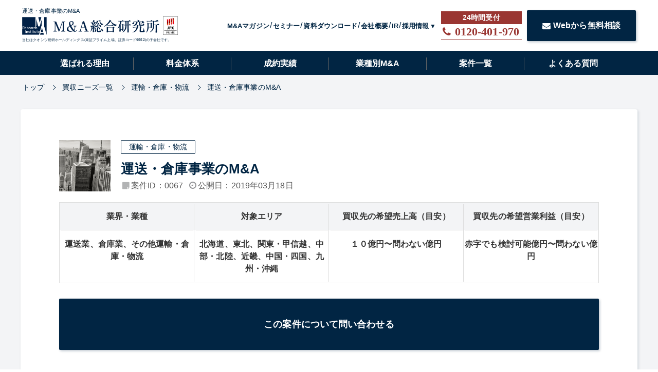

--- FILE ---
content_type: text/html; charset=utf-8
request_url: https://masouken.com/needs_list/%E9%81%8B%E8%BC%B8%E3%83%BB%E5%80%89%E5%BA%AB%E3%83%BB%E7%89%A9%E6%B5%81/67
body_size: 7991
content:
<!DOCTYPE html><html lang="ja"><head><meta charset="UTF-8">
<title>運送・倉庫事業のM&amp;A(運輸・倉庫・物流) | M&amp;A総合研究所</title>
<link rel="icon" type="image/x-icon" href="https://s3-ap-northeast-1.amazonaws.com/cdn.ma-site.com/assets/favicon-5f4669c797dea7a98f0c3d27090f48e4960d9e69151db2ad0fe2c253754b1d28.ico">
<meta name="description" content="運送・倉庫事業のM&amp;AをM&amp;A・買収したい方はお気軽にお問い合わせください。">
<meta name="keywords" content="m&amp;a,事業承継,m&amp;a仲介,m&amp;aプラットフォーム,m&amp;aマッチング,m&amp;a案件,事業譲渡,事業買収,m&amp;aコンサル,m&amp;aアドバイザリー,m&amp;a総研,m&amp;a総合研究所">
<link rel="canonical" href="https://masouken.com/needs_list/%E9%81%8B%E8%BC%B8%E3%83%BB%E5%80%89%E5%BA%AB%E3%83%BB%E7%89%A9%E6%B5%81/67">
<meta property="og:title" content="運送・倉庫事業のM&amp;A(運輸・倉庫・物流)">
<meta property="og:type" content="article">
<meta property="og:url" content="https://masouken.com/needs_list/%E9%81%8B%E8%BC%B8%E3%83%BB%E5%80%89%E5%BA%AB%E3%83%BB%E7%89%A9%E6%B5%81/67">
<meta property="og:image" content="https://s3-ap-northeast-1.amazonaws.com/cdn.ma-site.com/statics/service/lp/og_dog.png">
<meta property="og:site_name" content="M&amp;A・事業承継ならM&amp;A総合研究所">
<meta property="og:description" content="運送・倉庫事業のM&amp;AをM&amp;A・買収したい方はお気軽にお問い合わせください。">
<meta property="og:locale" content="ja_JP">
<meta name="theme-color" content="#012543"><meta name="csrf-param" content="authenticity_token" />
<meta name="csrf-token" content="bgvJNaGr2disxrIiwvsqhE4gNhlWbteF0C8y1sNqoeUVBj8TFvEZHUyDYVeXURY6GdtKY1TnAekY4WL-0DtOiA" /><meta content="width=1280, user-scalable=no" name="viewport" /><link rel="stylesheet" media="all" href="https://s3-ap-northeast-1.amazonaws.com/cdn.ma-site.com/assets/front/object/project/pc/application-85e8cd571e64e7a7c038e7736b07981579c00a019f5277641b9599a7d6107157.css" data-turbolinks-track="reload" /><script src="https://s3-ap-northeast-1.amazonaws.com/cdn.ma-site.com/assets/front/application-8594e3686c9daaac53da063dc202ceb4e611afcdd48e807bd63d3fddce733f22.js"></script><!-- Google Tag Manager -->
<script>(function(w,d,s,l,i){w[l]=w[l]||[];w[l].push({'gtm.start':
new Date().getTime(),event:'gtm.js'});var f=d.getElementsByTagName(s)[0],
j=d.createElement(s),dl=l!='dataLayer'?'&l='+l:'';j.async=true;j.src=
'https://www.googletagmanager.com/gtm.js?id='+i+dl;f.parentNode.insertBefore(j,f);
})(window,document,'script','dataLayer','GTM-5QTQWRW');</script>
<!-- End Google Tag Manager -->

<script type="text/javascript">
  (function(c,l,a,r,i,t,y){
      c[a]=c[a]||function(){(c[a].q=c[a].q||[]).push(arguments)};
      t=l.createElement(r);t.async=1;t.src="https://www.clarity.ms/tag/"+i;
      y=l.getElementsByTagName(r)[0];y.parentNode.insertBefore(t,y);
  })(window, document, "clarity", "script", "7l6kjy1pyf");
</script>
</head><body class="l-body"><!-- Google Tag Manager (noscript) -->
<noscript><iframe src="https://www.googletagmanager.com/ns.html?id=GTM-5QTQWRW"
height="0" width="0" style="display:none;visibility:hidden"></iframe></noscript>
<!-- End Google Tag Manager (noscript) -->
<header class="l-header" id="js-topHeader"><div class="l-header-main"><div class="c-container"><div class="l-header-main__inner"><div class="l-header-main__logo"><div class="l-header-main__info"><a href="/"><div class="l-header-main__info-content"><h1>運送・倉庫事業のM&amp;A</h1><div class="l-header-main__info-content-images"><img alt="M&amp;A総合研究所" width="267" height="35" src="https://s3-ap-northeast-1.amazonaws.com/cdn.ma-site.com/assets/logo-ac298e39c1eae0d9e82b28917fcd6c10f2c2284cac8072d2e35e0286b8041faf.png" /><img alt="M&amp;A総合研究所" width="36" height="36" src="https://s3-ap-northeast-1.amazonaws.com/cdn.ma-site.com/statics/front2019/top/prime_logo.webp" /></div><span>当社はクオンツ総研ホールディングス(東証プライム上場、証券コード9552)の子会社です。</span></div></a></div></div><ul class="l-header-main__list"><li class="l-header-main__item"><a class="l-header-main__link" href="/posts">M&amp;Aマガジン</a></li><li class="l-header-main__item"><a class="l-header-main__link" href="/seminars">セミナー</a></li><li class="l-header-main__item"><a class="l-header-main__link" href="/documents">資料ダウンロード</a></li><li class="l-header-main__item"><a class="l-header-main__link" href="/company">会社概要</a></li><li class="l-header-main__item"><a target="_blank" class="l-header-main__link" href="/holdings/ir">IR</a></li><li class="l-header-main__item"><label class="l-header-main__label" for="main-recruits">採用情報</label><ul class="l-header-main__drawer"><li class="l-header-main__content"><a target="_blank" href="/recruits">中途</a></li><li class="l-header-main__content"><a target="_blank" href="https://newgrads.masouken.com">新卒</a></li></ul></li><li class="l-header-main__button"><a class="l-header-main__tel" data-event="TELヘッダ" href="tel:0120-401-970"><div class="l-header-main__phone"><div class="u-fs-lg"><i class="fa fa-phone l-header-main__telIcon"></i></div><strong>0120-401-970</strong></div></a></li><li class="l-header-main__button"><a class="c-btn-base c-btnSize-60 u-fs-16" data-event="ヘッダ" href="/contact"><i class="fa fa-envelope u-mr-5"></i>Webから無料相談</a></li></ul></div></div></div><div class="l-header-menu"><div class="c-container"><ul class="l-header-menu__list"><li class="l-header-menu__item"><a class="l-header-menu__link " href="/reason">選ばれる理由</a></li><li class="l-header-menu__item"><a class="l-header-menu__link " href="/charge">料金体系</a></li><li class="l-header-menu__item"><a class="l-header-menu__link " href="/interviews">成約実績</a></li><li class="l-header-menu__item"><a class="l-header-menu__link " href="/business_type">業種別M&amp;A</a></li><li class="l-header-menu__item"><a class="l-header-menu__link " href="/list">案件一覧</a></li><li class="l-header-menu__item"><a class="l-header-menu__link " href="/faq">よくある質問</a></li></ul></div></div></header><main class="l-main"><nav class="c-breadcrumbList-base"><div class="c-container"><div class="c-breadcrumbList-baseWrap" itemscope="" itemtype="http://schema.org/BreadcrumbList"><span itemscope="itemscope" itemprop="itemListElement" itemtype="https://schema.org/ListItem"><a itemprop="item" href="/"><span itemprop="name">トップ</span></a><meta itemprop="position" content="1"></meta></span><span itemscope="itemscope" itemprop="itemListElement" itemtype="https://schema.org/ListItem"><a itemprop="item" href="/needs_list"><span itemprop="name">買収ニーズ一覧</span></a><meta itemprop="position" content="2"></meta></span><span itemscope="itemscope" itemprop="itemListElement" itemtype="https://schema.org/ListItem"><a itemprop="item" href="/needs_list/%E9%81%8B%E8%BC%B8%E3%83%BB%E5%80%89%E5%BA%AB%E3%83%BB%E7%89%A9%E6%B5%81"><span itemprop="name">運輸・倉庫・物流</span></a><meta itemprop="position" content="3"></meta></span><span itemscope="itemscope" itemprop="itemListElement" itemtype="https://schema.org/ListItem"><a itemprop="item" href=""><span itemprop="name">運送・倉庫事業のM&amp;A</span></a><meta itemprop="position" content="4"></meta></span></div></div></nav><div class="p-projects-show"><div class="p-projects-show__wrap"><div class="p-projects-show__main"><img class="p-projects-show__image" alt="運送・倉庫事業のM&amp;A" src="https://s3-ap-northeast-1.amazonaws.com/cdn.ma-site.com/statics/noimage.png" /><div class="p-projects-show__inner"><span class="p-projects-show__category">運輸・倉庫・物流</span><h2 class="p-projects-show__heading">運送・倉庫事業のM&amp;A</h2><div class="c-projects-tyle__info--show"><span class="c-projects-tyle__number">案件ID：0067</span><span class="c-projects-tyle__date">公開日：2019年03月18日</span></div></div></div><ul class="p-projects-show__info"><li><h3>業界・業種</h3><p>運送業、倉庫業、その他運輸・倉庫・物流</p></li><li><h3>対象エリア</h3><p>北海道、東北、関東・甲信越、中部・北陸、近畿、中国・四国、九州・沖縄</p></li><li><h3>買収先の希望売上高（目安）</h3><p>１０億円〜問わない億円</p></li><li><h3>買収先の希望営業利益（目安）</h3><p>赤字でも検討可能億円〜問わない億円</p></li></ul><ul class="p-projects-show__buttons"><li class="p-projects-show__button"><a class="c-btn-base c-btnSize-100" href="/contact?buy_need=67">この案件について問い合わせる</a></li></ul><h3 class="p-projects-show__subheading">詳細</h3><dl class="p-projects-show__details"><dt>想定買収金額</dt><dd>問わない億円〜問わない億円</dd><dt>キャッシュでの予算額</dt><dd></dd><dt>融資での予算額</dt><dd></dd><dt>それ以外での予算額</dt><dd></dd><dt>過去の買収実績</dt><dd>2〜3回</dd><dt>譲渡方式</dt><dd>どちらでも</dd><dt>買収ニーズ概要・詳細</dt><dd><p>負債のある企業は検討できない
<br />赤字企業でも検討している
</p></dd><dt>買収の背景・目的</dt><dd><p></p></dd><dt>その他コメント・備考</dt><dd><p></p></dd></dl><ul class="p-projects-show__buttons"><li class="p-projects-show__button"><a class="c-btn-base c-btnSize-100" href="/contact?buy_need=67">この案件について問い合わせる</a></li></ul></div></div></main><footer class="l-footer"><div class="l-footer-menu"><div class="c-container"><div class="l-footer-menu__inner"><div class="l-footer-menu__banners"><a target="_blank" href="/recruits"><img alt="採用情報" loading="lazy" width="300" src="https://s3-ap-northeast-1.amazonaws.com/cdn.ma-site.com/statics/recruits.jpg" /></a><a href="/documents"><img alt="資料ダウンロード" loading="lazy" width="300" src="https://s3-ap-northeast-1.amazonaws.com/cdn.ma-site.com/statics/documents.jpg" /></a></div></div><div class="l-footer-menu__inner"><div class="l-footer-menu__container"><a class="l-footer-menu__heading" href="/company">会社概要</a><div class="l-footer-menu__about"><ul class="l-footer-menu__list"><li class="l-footer-menu__item"><a class="l-footer-menu__link" href="/message">代表挨拶</a></li><li class="l-footer-menu__item"><a class="l-footer-menu__link" href="/member">M&amp;Aアドバイザー紹介</a></li><li class="l-footer-menu__item"><a class="l-footer-menu__link" href="/successes">成約実績</a></li><li class="l-footer-menu__item"><a class="l-footer-menu__link" href="/reason">選ばれる理由</a></li><li class="l-footer-menu__item"><a class="l-footer-menu__link" href="/seminars">セミナー</a></li><li class="l-footer-menu__item"><a class="l-footer-menu__link" href="/faq">よくある質問</a></li><li class="l-footer-menu__item"><a class="l-footer-menu__link" href="/M&amp;A">M&amp;Aとは</a></li></ul><ul class="l-footer-menu__list"><li class="l-footer-menu__item"><a class="l-footer-menu__link" href="/holdings/ir">IR</a></li><li class="l-footer-menu__item"><a class="l-footer-menu__link" href="/charge">料金とメリット</a></li><li class="l-footer-menu__item"><a class="l-footer-menu__link" href="/事業承継と事業継承の違い">事業承継とは</a></li><li class="l-footer-menu__item"><a class="l-footer-menu__link" href="/list">案件情報</a></li><li class="l-footer-menu__item"><a class="l-footer-menu__link" href="/list">譲渡ニーズ一覧</a></li><li class="l-footer-menu__item"><a class="l-footer-menu__link" href="/needs_list">買収ニーズ一覧</a></li><li class="l-footer-menu__item"><a class="l-footer-menu__link" href="/news_releases?type=press">プレスリリース</a></li></ul></div></div><div class="l-footer-menu__container"><div class="l-footer-menu__container"><a class="l-footer-menu__heading" href="/posts">M&amp;Aマガジン</a><div class="l-footer-menu__wrap"><ul class="l-footer-menu__list"><li class="l-footer-menu__item"><a class="l-footer-menu__link" href="/category/M&amp;A%E3%83%BB%E4%BC%9A%E7%A4%BE%E5%A3%B2%E5%8D%B4%E3%81%AE%E5%9F%BA%E7%A4%8E">M&amp;A・会社売却の基礎</a></li><li class="l-footer-menu__item"><a class="l-footer-menu__link" href="/category/M&amp;A%E3%83%8B%E3%83%A5%E3%83%BC%E3%82%B9">M&amp;Aニュース</a></li><li class="l-footer-menu__item"><a class="l-footer-menu__link" href="/category/M&amp;A%E4%BA%8B%E4%BE%8B">M&amp;A事例</a></li><li class="l-footer-menu__item"><a class="l-footer-menu__link" href="/category/M&amp;A%E4%BB%B2%E4%BB%8B%E4%BC%9A%E7%A4%BE%E3%81%AE%E6%83%85%E5%A0%B1">M&amp;A仲介会社の情報</a></li><li class="l-footer-menu__item"><a class="l-footer-menu__link" href="/category/M&amp;A%E3%81%AE%E6%A5%AD%E7%95%8C%E5%88%A5%E6%83%85%E5%A0%B1">M&amp;Aの業界別情報</a></li><li class="l-footer-menu__item"><a class="l-footer-menu__link" href="/category/%E3%82%AF%E3%83%AD%E3%82%B9%E3%83%9C%E3%83%BC%E3%83%80%E3%83%BCM&amp;A">クロスボーダーM&amp;A</a></li><li class="l-footer-menu__item"><a class="l-footer-menu__link" href="/category/%E4%BA%8B%E6%A5%AD%E6%89%BF%E7%B6%99">事業承継</a></li><li class="l-footer-menu__item"><a class="l-footer-menu__link" href="/category/%E5%90%88%E4%BD%B5">合併</a></li><li class="l-footer-menu__item"><a class="l-footer-menu__link" href="/category/%E3%82%BB%E3%83%9F%E3%83%AA%E3%82%BF%E3%82%A4%E3%82%A2">セミリタイア</a></li><li class="l-footer-menu__item"><a class="l-footer-menu__link" href="/category/%E4%BA%8B%E6%A5%AD%E8%AD%B2%E6%B8%A1">事業譲渡</a></li><li class="l-footer-menu__item"><a class="l-footer-menu__link" href="/category/%E5%BE%8C%E7%B6%99%E8%80%85%E5%95%8F%E9%A1%8C">後継者問題</a></li><li class="l-footer-menu__item"><a class="l-footer-menu__link" href="/category/%E6%A0%AA%E5%BC%8F%E8%AD%B2%E6%B8%A1">株式譲渡</a></li></ul><ul class="l-footer-menu__list"><li class="l-footer-menu__item"><a class="l-footer-menu__link" href="/category/%E4%BA%8B%E6%A5%AD%E8%B2%B7%E5%8F%8E">事業買収</a></li><li class="l-footer-menu__item"><a class="l-footer-menu__link" href="/category/%E4%BA%8B%E6%A5%AD%E5%A3%B2%E5%8D%B4">事業売却</a></li><li class="l-footer-menu__item"><a class="l-footer-menu__link" href="/category/%E6%A0%AA%E5%BC%8F%E7%A7%BB%E8%BB%A2">株式移転</a></li><li class="l-footer-menu__item"><a class="l-footer-menu__link" href="/category/%E4%BC%9A%E7%A4%BE%E5%88%86%E5%89%B2">会社分割</a></li><li class="l-footer-menu__item"><a class="l-footer-menu__link" href="/category/%E6%A0%AA%E5%BC%8F%E5%8F%96%E5%BE%97">株式取得</a></li><li class="l-footer-menu__item"><a class="l-footer-menu__link" href="/category/%E6%A0%AA%E5%BC%8F%E4%BA%A4%E6%8F%9B">株式交換</a></li><li class="l-footer-menu__item"><a class="l-footer-menu__link" href="/category/%E9%83%BD%E9%81%93%E5%BA%9C%E7%9C%8C%E3%81%AEM&amp;A%E3%83%BB%E4%BA%8B%E6%A5%AD%E6%89%BF%E7%B6%99">都道府県のM&amp;A・事業承継</a></li><li class="l-footer-menu__item"><a class="l-footer-menu__link" href="/category/%E6%B8%85%E7%AE%97%E3%83%BB%E5%BB%83%E6%A5%AD">清算・廃業</a></li><li class="l-footer-menu__item"><a class="l-footer-menu__link" href="/category/%E5%9C%B0%E5%9F%9F%E5%88%A5%E3%81%AEM&amp;A%E3%83%BB%E4%BA%8B%E6%A5%AD%E6%89%BF%E7%B6%99">地域別のM&amp;A・事業承継</a></li><li class="l-footer-menu__item"><a class="l-footer-menu__link" href="/category/M&amp;A%E4%BA%8B%E4%BE%8B%E3%83%BB%E3%83%8B%E3%83%A5%E3%83%BC%E3%82%B9">M&amp;A事例・ニュース</a></li><li class="l-footer-menu__item"><a class="l-footer-menu__link" href="/category/M&amp;A%E3%82%B9%E3%82%AD%E3%83%BC%E3%83%A0">M&amp;Aスキーム</a></li><li class="l-footer-menu__item"><a class="l-footer-menu__link" href="/category/%E5%87%BA%E5%90%91%E8%80%85%E3%82%A4%E3%83%B3%E3%82%BF%E3%83%93%E3%83%A5%E3%83%BC">出向者インタビュー</a></li></ul></div></div></div></div><div class="l-footer-menu__inner"><div class="l-footer-menu__container"><a class="l-footer-menu__heading" href="/business_type">業種別にみるM&amp;A</a><ul class="l-footer-business__list"><li class="l-footer-business__item" style="background-image: url(&#39;https://s3-ap-northeast-1.amazonaws.com/cdn.ma-site.com/statics/front/top/img_category4.png&#39;)"><p class="l-footer-business__heading">建設・建築</p><ul class="l-footer-business__subs"><li class="l-footer-business__sub"><a class="l-footer-business__subLink" href="/lp/electricalwork">電気工事・管工事</a></li><li class="l-footer-business__sub"><a class="l-footer-business__subLink" href="/lp/civilconstruction">建設・土木</a></li><li class="l-footer-business__sub"><a class="l-footer-business__subLink" href="/lp/airconditioning">空調設備工事</a></li><li class="l-footer-business__sub"><a class="l-footer-business__subLink" href="/lp/scaffold">仮設足場工事・足場施工</a></li><li class="l-footer-business__sub"><a class="l-footer-business__subLink" href="/lp/construction">施工管理</a></li><li class="l-footer-business__sub"><a class="l-footer-business__subLink" href="/lp/housing">建材・住宅設備機器の卸</a></li><li class="l-footer-business__sub"><a class="l-footer-business__subLink" href="/lp/demolitionwork">解体工事</a></li><li class="l-footer-business__sub"><a class="l-footer-business__subLink" href="/lp/steelwork">鉄骨工事</a></li><li class="l-footer-business__sub"><a class="l-footer-business__subLink" href="/lp/Interiorexterior">内装・外装工事</a></li><li class="l-footer-business__sub"><a class="l-footer-business__subLink" href="/lp/firefighting">消防設備点検・工事</a></li><li class="l-footer-business__sub"><a class="l-footer-business__subLink" href="/lp/buildingmaterials">建築資材卸</a></li></ul></li><li class="l-footer-business__item" style="background-image: url(&#39;https://s3-ap-northeast-1.amazonaws.com/cdn.ma-site.com/statics/front/top/img_category3.png&#39;)"><p class="l-footer-business__heading">人材</p><ul class="l-footer-business__subs"><li class="l-footer-business__sub"><a class="l-footer-business__subLink" href="/lp/temporarystaf">人材派遣</a></li><li class="l-footer-business__sub"><a class="l-footer-business__subLink" href="/lp/ses">SES</a></li><li class="l-footer-business__sub"><a class="l-footer-business__subLink" href="/lp/sharedservice">シェアードサービス</a></li><li class="l-footer-business__sub"><a class="l-footer-business__subLink" href="/lp/dispatch">技術者派遣</a></li></ul></li><li class="l-footer-business__item" style="background-image: url(&#39;https://s3-ap-northeast-1.amazonaws.com/cdn.ma-site.com/statics/front/top/img_category2.png&#39;)"><p class="l-footer-business__heading">IT・通信・システム開発</p><ul class="l-footer-business__subs"><li class="l-footer-business__sub"><a class="l-footer-business__subLink" href="/lp/it">IT</a></li><li class="l-footer-business__sub"><a class="l-footer-business__subLink" href="/lp/system">システム開発</a></li><li class="l-footer-business__sub"><a class="l-footer-business__subLink" href="/lp/netec">ネット通販・EC</a></li><li class="l-footer-business__sub"><a class="l-footer-business__subLink" href="/lp/game">ゲーム</a></li><li class="l-footer-business__sub"><a class="l-footer-business__subLink" href="/lp/webad">web広告</a></li><li class="l-footer-business__sub"><a class="l-footer-business__subLink" href="/lp/saas">SaaS事業</a></li><li class="l-footer-business__sub"><a class="l-footer-business__subLink" href="/lp/webproduction">web制作</a></li><li class="l-footer-business__sub"><a class="l-footer-business__subLink" href="/lp/datacenter">データセンター</a></li></ul></li><li class="l-footer-business__item" style="background-image: url(&#39;https://s3-ap-northeast-1.amazonaws.com/cdn.ma-site.com/statics/front/top/img_category6.png&#39;)"><p class="l-footer-business__heading">運送・運搬</p><ul class="l-footer-business__subs"><li class="l-footer-business__sub"><a class="l-footer-business__subLink" href="/lp/shipping">運送・物流</a></li><li class="l-footer-business__sub"><a class="l-footer-business__subLink" href="/lp/taxi">タクシー</a></li><li class="l-footer-business__sub"><a class="l-footer-business__subLink" href="/lp/warehouse">倉庫</a></li><li class="l-footer-business__sub"><a class="l-footer-business__subLink" href="/lp/bus">バス</a></li><li class="l-footer-business__sub"><a class="l-footer-business__subLink" href="/lp/movingcompany">引越</a></li></ul></li><li class="l-footer-business__item" style="background-image: url(&#39;https://s3-ap-northeast-1.amazonaws.com/cdn.ma-site.com/statics/front/top/img_category5.png&#39;)"><p class="l-footer-business__heading">不動産</p><ul class="l-footer-business__subs"><li class="l-footer-business__sub"><a class="l-footer-business__subLink" href="/lp/apartment">マンション管理</a></li><li class="l-footer-business__sub"><a class="l-footer-business__subLink" href="/lp/buildingmainte">ビルメンテナンス</a></li><li class="l-footer-business__sub"><a class="l-footer-business__subLink" href="/lp/realestatetech">不動産テック</a></li><li class="l-footer-business__sub"><a class="l-footer-business__subLink" href="/lp/reform">リフォーム</a></li><li class="l-footer-business__sub"><a class="l-footer-business__subLink" href="/lp/rentguarantee">家賃保証・賃貸管理</a></li><li class="l-footer-business__sub"><a class="l-footer-business__subLink" href="/lp/realestate">不動産管理</a></li></ul></li><li class="l-footer-business__item" style="background-image: url(&#39;https://s3-ap-northeast-1.amazonaws.com/cdn.ma-site.com/statics/front/top/img_category9.png&#39;)"><p class="l-footer-business__heading">医療・福祉・介護</p><ul class="l-footer-business__subs"><li class="l-footer-business__sub"><a class="l-footer-business__subLink" href="/lp/chouzai">調剤薬局</a></li><li class="l-footer-business__sub"><a class="l-footer-business__subLink" href="/lp/carehome">介護事業</a></li><li class="l-footer-business__sub"><a class="l-footer-business__subLink" href="/lp/facilitycare">施設介護・老人ホーム</a></li><li class="l-footer-business__sub"><a class="l-footer-business__subLink" href="/lp/dayservice">訪問介護・デイサービス</a></li><li class="l-footer-business__sub"><a class="l-footer-business__subLink" href="/lp/medicalequipment">医療機器卸・商社</a></li><li class="l-footer-business__sub"><a class="l-footer-business__subLink" href="/lp/pharmaceutical">製薬</a></li><li class="l-footer-business__sub"><a class="l-footer-business__subLink" href="/lp/smo">SMO</a></li><li class="l-footer-business__sub"><a class="l-footer-business__subLink" href="/lp/cro">CRO</a></li><li class="l-footer-business__sub"><a class="l-footer-business__subLink" href="/lp/animalhospital">動物病院</a></li><li class="l-footer-business__sub"><a class="l-footer-business__subLink" href="/lp/dentistry">歯科</a></li><li class="l-footer-business__sub"><a class="l-footer-business__subLink" href="/lp/ophthalmicclinic">眼科クリニック</a></li><li class="l-footer-business__sub"><a class="l-footer-business__subLink" href="/lp/medicine">医薬品卸</a></li><li class="l-footer-business__sub"><a class="l-footer-business__subLink" href="/lp/disabilityfacilities">障害者施設 ・就労継続支援施設</a></li><li class="l-footer-business__sub"><a class="l-footer-business__subLink" href="/lp/hospitalmedical">病院・医療法人</a></li></ul></li><li class="l-footer-business__item" style="background-image: url(&#39;https://s3-ap-northeast-1.amazonaws.com/cdn.ma-site.com/statics/front/top/img_category13.png&#39;)"><p class="l-footer-business__heading">金融・保険</p><ul class="l-footer-business__subs"><li class="l-footer-business__sub"><a class="l-footer-business__subLink" href="/lp/leaserental">リース・レンタル</a></li><li class="l-footer-business__sub"><a class="l-footer-business__subLink" href="/lp/Insuranceagent">保険代理店</a></li><li class="l-footer-business__sub"><a class="l-footer-business__subLink" href="/lp/fund">ファンド</a></li></ul></li><li class="l-footer-business__item" style="background-image: url(&#39;https://s3-ap-northeast-1.amazonaws.com/cdn.ma-site.com/statics/front/top/img_category11.png&#39;)"><p class="l-footer-business__heading">旅行</p><ul class="l-footer-business__subs"><li class="l-footer-business__sub"><a class="l-footer-business__subLink" href="/lp/hotelryokan">ホテル・旅館</a></li><li class="l-footer-business__sub"><a class="l-footer-business__subLink" href="/lp/travel">旅行会社・旅行代理店</a></li></ul></li><li class="l-footer-business__item" style="background-image: url(&#39;https://s3-ap-northeast-1.amazonaws.com/cdn.ma-site.com/statics/front/top/img_category10.png&#39;)"><p class="l-footer-business__heading">飲食・食品</p><ul class="l-footer-business__subs"><li class="l-footer-business__sub"><a class="l-footer-business__subLink" href="/lp/restaurant">飲食店</a></li><li class="l-footer-business__sub"><a class="l-footer-business__subLink" href="/lp/lunchservice">給食業・給食サービス</a></li><li class="l-footer-business__sub"><a class="l-footer-business__subLink" href="/lp/deliverylunch">宅配弁当</a></li><li class="l-footer-business__sub"><a class="l-footer-business__subLink" href="/lp/foodmaker">食品メーカー・食品加工・食品工場</a></li><li class="l-footer-business__sub"><a class="l-footer-business__subLink" href="/lp/sakestorehouse">清酒酒造・酒蔵</a></li><li class="l-footer-business__sub"><a class="l-footer-business__subLink" href="/lp/lunchboxsidedish">お弁当・惣菜屋</a></li><li class="l-footer-business__sub"><a class="l-footer-business__subLink" href="/lp/lunchtakeout">給食・テイクアウト・配達飲食</a></li><li class="l-footer-business__sub"><a class="l-footer-business__subLink" href="/lp/ramenshop">ラーメン屋</a></li><li class="l-footer-business__sub"><a class="l-footer-business__subLink" href="/lp/izakaya">居酒屋</a></li><li class="l-footer-business__sub"><a class="l-footer-business__subLink" href="/lp/bread">パン屋</a></li></ul></li><li class="l-footer-business__item" style="background-image: url(&#39;https://s3-ap-northeast-1.amazonaws.com/cdn.ma-site.com/statics/front/top/img_category14.png&#39;)"><p class="l-footer-business__heading">教育</p><ul class="l-footer-business__subs"><li class="l-footer-business__sub"><a class="l-footer-business__subLink" href="/lp/learning">学習塾</a></li></ul></li><li class="l-footer-business__item" style="background-image: url(&#39;https://s3-ap-northeast-1.amazonaws.com/cdn.ma-site.com/statics/front/top/img_category1.png&#39;)"><p class="l-footer-business__heading">小売</p><ul class="l-footer-business__subs"><li class="l-footer-business__sub"><a class="l-footer-business__subLink" href="/lp/apparel">アパレルメーカー・アパレル</a></li><li class="l-footer-business__sub"><a class="l-footer-business__subLink" href="/lp/supermarket">スーパーマーケット</a></li><li class="l-footer-business__sub"><a class="l-footer-business__subLink" href="/lp/fc">FC(フランチャイズ加盟店)</a></li><li class="l-footer-business__sub"><a class="l-footer-business__subLink" href="/lp/drugstore">ドラッグストア</a></li><li class="l-footer-business__sub"><a class="l-footer-business__subLink" href="/lp/lpgas">LPガス</a></li></ul></li><li class="l-footer-business__item" style="background-image: url(&#39;https://s3-ap-northeast-1.amazonaws.com/cdn.ma-site.com/statics/front/top/img_category8.png&#39;)"><p class="l-footer-business__heading">サービス</p><ul class="l-footer-business__subs"><li class="l-footer-business__sub"><a class="l-footer-business__subLink" href="/lp/security">警備</a></li><li class="l-footer-business__sub"><a class="l-footer-business__subLink" href="/lp/beautysalon">エステサロン</a></li><li class="l-footer-business__sub"><a class="l-footer-business__subLink" href="/lp/nailsalon">ネイルサロン</a></li><li class="l-footer-business__sub"><a class="l-footer-business__subLink" href="/lp/taxaccounting">税理士事務所・会計事務所</a></li><li class="l-footer-business__sub"><a class="l-footer-business__subLink" href="/lp/hairdresser">美容院・美容室</a></li><li class="l-footer-business__sub"><a class="l-footer-business__subLink" href="/lp/callcenter">コールセンター</a></li><li class="l-footer-business__sub"><a class="l-footer-business__subLink" href="/lp/sportsclub">スポーツクラブ・フィットネスクラブ</a></li><li class="l-footer-business__sub"><a class="l-footer-business__subLink" href="/lp/funeral">葬儀</a></li><li class="l-footer-business__sub"><a class="l-footer-business__subLink" href="/lp/Interpreter">通訳・翻訳</a></li></ul></li><li class="l-footer-business__item" style="background-image: url(&#39;https://s3-ap-northeast-1.amazonaws.com/cdn.ma-site.com/statics/front/top/img_category7.png&#39;)"><p class="l-footer-business__heading">製造</p><ul class="l-footer-business__subs"><li class="l-footer-business__sub"><a class="l-footer-business__subLink" href="/lp/printing">印刷</a></li><li class="l-footer-business__sub"><a class="l-footer-business__subLink" href="/lp/paintwholesale">塗料・塗料卸売メーカー</a></li><li class="l-footer-business__sub"><a class="l-footer-business__subLink" href="/lp/cardboard">段ボール</a></li><li class="l-footer-business__sub"><a class="l-footer-business__subLink" href="/lp/Industrialmachine">業務・産業用機械製造</a></li><li class="l-footer-business__sub"><a class="l-footer-business__subLink" href="/lp/shipbuildingplant">造船業・重機・プラント業界</a></li><li class="l-footer-business__sub"><a class="l-footer-business__subLink" href="/lp/chemistry">化学メーカー</a></li></ul></li><li class="l-footer-business__item" style="background-image: url(&#39;https://s3-ap-northeast-1.amazonaws.com/cdn.ma-site.com/statics/front/top/img_category12.png&#39;)"><p class="l-footer-business__heading">レジャー施設</p><ul class="l-footer-business__subs"><li class="l-footer-business__sub"><a class="l-footer-business__subLink" href="/lp/golfcourse">ゴルフ場</a></li><li class="l-footer-business__sub"><a class="l-footer-business__subLink" href="/lp/climbingbouldering">クライミングジム・ボルダリングジム</a></li></ul></li><li class="l-footer-business__item" style="background-image: url(&#39;https://s3-ap-northeast-1.amazonaws.com/cdn.ma-site.com/statics/front/top/img_category15.png&#39;)"><p class="l-footer-business__heading">環境・バイオ</p><ul class="l-footer-business__subs"><li class="l-footer-business__sub"><a class="l-footer-business__subLink" href="/lp/Industrialwaste">産業廃棄物・環境</a></li></ul></li></ul></div></div><div class="l-footer-office"><div class="l-footer-office__heading"><a class="l-footer-office__logoLink" href="/"><img alt="M&amp;A総合研究所" class="l-footer-office__logo" loading="lazy" src="https://s3-ap-northeast-1.amazonaws.com/cdn.ma-site.com/assets/logo_white-adf806fe2e7f0204c3e378dd0b6ba3b45d957fc5f18c88755cbdba0447e9c754.png" /></a></div><p class="l-footer-office__description">運送・倉庫事業のM&amp;AをM&amp;A・買収したい方はお気軽にお問い合わせください。</p><ul class="l-footer-office__list"><li class="l-footer-office__item"><img class="l-footer-office__image" loading="lazy" src="//s3-ap-northeast-1.amazonaws.com/cdn.ma-site.com/production/company_infos/tokyo_imgs/000/000/001/original.jpg?1724039757" /><div class="u-ml-15"><strong>東京本社</strong><address>〒100-0005<br />東京都千代田区丸の内1-8-1 丸の内トラストタワーN館17階(受付)</address></div></li><li class="l-footer-office__item"><img class="l-footer-office__image" loading="lazy" src="//s3-ap-northeast-1.amazonaws.com/cdn.ma-site.com/production/company_infos/osaka_imgs/000/000/001/original.png?1750653170" /><div class="u-ml-15"><strong>大阪オフィス</strong><address>〒530-0011<br />大阪府大阪市北区大深町3-1 グランフロント大阪 タワーB13階</address></div></li><li class="l-footer-office__item"><img class="l-footer-office__image" loading="lazy" src="//s3-ap-northeast-1.amazonaws.com/cdn.ma-site.com/production/company_infos/nagoya_imgs/000/000/001/original.jpeg?1724039757" /><div class="u-ml-15"><strong>名古屋オフィス</strong><address>〒450-0003<br />愛知県名古屋市中村区名駅南1-24-20 名古屋三井ビルディング新館9階</address></div></li><li class="l-footer-office__item"><img class="l-footer-office__image" loading="lazy" src="//s3-ap-northeast-1.amazonaws.com/cdn.ma-site.com/production/company_infos/fukuoka_imgs/000/000/001/original.jpg?1724039757" /><div class="u-ml-15"><strong>福岡オフィス</strong><address>〒810-0001<br />福岡県福岡市中央区天神1-12-14 紙与渡辺ビル4階</address></div></li><li class="l-footer-office__item"><img class="l-footer-office__image" loading="lazy" src="//s3-ap-northeast-1.amazonaws.com/cdn.ma-site.com/production/company_infos/okinawa_imgs/000/000/001/original.png?1724039757" /><div class="u-ml-15"><strong>沖縄オフィス</strong><address>〒900-0012<br />沖縄県那覇市泊2-1-18 T&amp;C泊ビル5階</address></div></li><li class="l-footer-office__item"><img class="l-footer-office__image" loading="lazy" src="//s3-ap-northeast-1.amazonaws.com/cdn.ma-site.com/production/company_infos/sapporo_imgs/000/000/001/original.jpeg?1752735629" /><div class="u-ml-15"><strong>札幌オフィス</strong><address>〒060-0002<br />北海道札幌市中央区北2条西3-1-29 タケサトビル3階</address></div></li><li class="l-footer-office__item"><img class="l-footer-office__image" loading="lazy" src="//s3-ap-northeast-1.amazonaws.com/cdn.ma-site.com/production/company_infos/singapore_imgs/000/000/001/original.jpg?1730787927" /><div class="u-ml-15"><strong>シンガポールオフィス</strong><address>〒079903<br />アンソンロード10番地 インターナショナルプラザ5階</address></div></li><li class="l-footer-office__item"><img class="l-footer-office__image" loading="lazy" src="//s3-ap-northeast-1.amazonaws.com/cdn.ma-site.com/production/company_infos/takasaki_imgs/000/000/001/original.jpg?1738306867" /><div class="u-ml-15"><strong>高崎オフィス</strong><address>〒370-0841<br />群馬県高崎市栄町3-11 高崎バナーズビル5階</address></div></li></ul></div><div class="l-footer-menu__inner"><div class="l-footer-menu__container"><a class="l-footer-menu__heading" href="/holdings/group_company">クオンツ総研グループ</a><div class="l-footer-menu__about"><ul class="l-footer-menu__list"><li class="l-footer-menu__item"><a target="_blank" class="l-footer-menu__link--external" href="https://quants.co.jp">株式会社クオンツ・コンサルティング</a></li><li class="l-footer-menu__item"><a target="_blank" class="l-footer-menu__link--external" href="https://souken-leasing.co.jp">株式会社総研リース</a></li><li class="l-footer-menu__item"><a target="_blank" class="l-footer-menu__link--external" href="https://ma-executive.co.jp">株式会社M&amp;Aエグゼクティブパートナーズ</a></li><li class="l-footer-menu__item"><a target="_blank" class="l-footer-menu__link--external" href="https://ma-prime.co.jp">株式会社M&amp;Aプライムグループ</a></li></ul></div></div></div><div class="l-footer-menu__inner"><div class="l-footer-menu__container"><div class="l-footer-office__subs"><a class="l-footer-office__sub" href="/privacy">個人情報保護方針</a><a class="l-footer-office__sub" href="/guideline">中小M&amp;Aガイドラインの遵守について</a><a class="l-footer-office__sub" href="/risk_check">当社のリスクチェック体制について</a><a class="l-footer-office__sub" href="/antisocial">反社会的勢力に対する基本方針</a><a class="l-footer-office__sub" href="/rule">利用規約</a><a class="l-footer-office__sub" href="/customer_support">お客様相談窓口</a></div></div></div><div class="l-footer-copy"><div class="l-footer-copy__banners"><a class="l-footer-copy__banner" rel="nofollow" target="_blank" href="https://www.meti.go.jp"><img class="l-footer-copy__bannerLink" loading="lazy" src="https://s3-ap-northeast-1.amazonaws.com/cdn.ma-site.com/statics/front2019/footer/img_keisansho.png" /></a><a class="l-footer-copy__banner" rel="nofollow" target="_blank" href="https://www.tokyo-cci.or.jp"><img class="l-footer-copy__bannerLink" style="object-fit: contain;" loading="lazy" src="https://s3-ap-northeast-1.amazonaws.com/cdn.ma-site.com/statics/front2019/footer/img_tokyoshoko2.jpg" /></a><div class="l-footer-copy__banner"><img class="l-footer-copy__bannerLogo" loading="lazy" src="https://s3-ap-northeast-1.amazonaws.com/cdn.ma-site.com/statics/front2019/top/prime_logo.webp" /></div></div><small class="l-footer-copy__right">&copy; 2026 M&A総合研究所</small></div></div></div><script>(function() {

  // イベント送信
  var onClickLink = function(e) {
      e.preventDefault();
      if (window.ga) ga('send', 'event', '問い合わせページ遷移', location.href, e.target.dataset.event);
      location.href = e.target.href;
  }
  var onClickTel = function(e) {
      if (!window.confirm('M&A総合研究所に電話します。よろしいですか？')) {
        e.preventDefault();
        return false;
      } else {
        // イベント送信
        if (window.ga) ga('send', 'event', '電話タップ', location.href, e.target.dataset.event);
      }
  }

  // 電話をかける際にconfirmを出す
  document.querySelectorAll("a[href='/contact']").forEach(function(element) {
    // 子要素のクリックイベントを無効化
    Array.prototype.forEach.call(element.children, function(child) {
      child.style.pointerEvents = 'none';
    });
    // GAイベントを送信した後に画面遷移
    element.removeEventListener('click', onClickLink);
    element.addEventListener('click', onClickLink);
  });
  // 電話をかける際にconfirmを出す
  document.querySelectorAll("a[href='tel:0120-401-970']").forEach(function(element) {
    // 子要素のクリックイベントを無効化
    Array.prototype.forEach.call(element.children, function(child) {
      child.style.pointerEvents = 'none';
    });
    // クリック時にconfirmを開く
    element.removeEventListener('click', onClickTel);
    element.addEventListener('click', onClickTel);
  });
})();</script></footer><nav class="l-fixedHeader" data-fixed="0" id="js-fixedHeader"><div class="c-container"><div class="l-fixedHeader-main__inner"><div class="l-fixedHeader-main__logo"><div class="l-fixedHeader-main__info"><a href="/"><div class="l-fixedHeader-main__info-content"><h1>運送・倉庫事業のM&amp;A</h1><div class="l-fixedHeader-main__info-content-images"><img alt="M&amp;A総合研究所" width="259" height="34" src="https://s3-ap-northeast-1.amazonaws.com/cdn.ma-site.com/assets/logo-ac298e39c1eae0d9e82b28917fcd6c10f2c2284cac8072d2e35e0286b8041faf.png" /><img alt="M&amp;A総合研究所" width="36" height="36" src="https://s3-ap-northeast-1.amazonaws.com/cdn.ma-site.com/statics/front2019/top/prime_logo.webp" /></div><span>当社はクオンツ総研ホールディングス(東証プライム上場、証券コード9552)の子会社です。</span></div></a></div></div><div class="l-fixedHeader-main__wrap"><div class="l-fixedHeader-main__menu"><ul class="l-fixedHeader-main__list"><li class="l-fixedHeader-main__item"><a class="l-fixedHeader-main__link" href="/posts">M&amp;Aマガジン</a></li><li class="l-fixedHeader-main__item"><a class="l-fixedHeader-main__link" href="/seminars">セミナー</a></li><li class="l-fixedHeader-main__item"><a class="l-fixedHeader-main__link" href="/documents">資料ダウンロード</a></li><li class="l-fixedHeader-main__item"><a class="l-fixedHeader-main__link" href="/company">会社概要</a></li><li class="l-fixedHeader-main__item"><a class="l-fixedHeader-main__link" target="_blank" href="/holdings/ir">IR</a></li><li class="l-fixedHeader-main__item"><a class="l-fixedHeader-main__link" target="_blank" href="/recruits">中途採用</a></li><li class="l-fixedHeader-main__item"><a class="l-fixedHeader-main__link" target="_blank" href="https://newgrads.masouken.com">新卒採用</a></li></ul><ul class="l-fixedHeader-menu__list"><li class="l-fixedHeader-menu__item"><a class="l-fixedHeader-menu__link " href="/reason">選ばれる理由</a></li><li class="l-fixedHeader-menu__item"><a class="l-fixedHeader-menu__link " href="/charge">料金体系</a></li><li class="l-fixedHeader-menu__item"><a class="l-fixedHeader-menu__link " href="/interviews">成約実績</a></li><li class="l-fixedHeader-menu__item"><a class="l-fixedHeader-menu__link " href="/business_type">業種別M&amp;A</a></li><li class="l-fixedHeader-menu__item"><a class="l-fixedHeader-menu__link " href="/faq">よくある質問</a></li></ul></div><ul class="l-fixedHeader-main__list"><li class="l-fixedHeader-main__button"><a class="l-fixedHeader-main__tel" data-event="TELヘッダ" href="tel:0120-401-970"><div class="l-fixedHeader-main__phone"><div class="u-fs-lg"><i class="fa fa-phone l-fixedHeader-main__telIcon"></i></div><strong>0120-401-970</strong></div></a></li><li class="l-fixedHeader-main__button"><a class="c-btn-base c-btnSize-60 u-fs-16" data-event="ヘッダ" href="/contact"><i class="fa fa-envelope u-mr-5"></i>Webから無料相談</a></li></ul></div></div></div></nav><script>// 電話カウント
var tels = document.querySelectorAll('a[href^="tel:"]');
for (var i = 0; i < tels.length; i += 1) {
  tels[i].setAttribute('onclick', 'tel_count()');
}

function tel_count() {
  console.log('tel_count');
  var httpRequest = new XMLHttpRequest();
  var token = '3R9WwizUmC72WKbT8T96w0qbi_XT54j64GwT6iHPXDimEqDkm45Y6xYddaaklUZ9HWD3j9FuXpYookPCMp6zVQ';
  httpRequest.open('post', '/tel_count');
  httpRequest.setRequestHeader('X-CSRF-Token', token);
  httpRequest.setRequestHeader('Content-Type', 'application/x-www-form-urlencoded');
  httpRequest.setRequestHeader('X-Requested-With', 'XMLHttpRequest');
  httpRequest.send();
}

// スクロールするとヘッダーの一部を固定
window.addEventListener('load', () => {
  // 固定しない部分
  const topHeader = document.getElementById('js-topHeader');
  // 固定する部分
  const fixedHeader = document.getElementById('js-fixedHeader');

  if (!topHeader) return false;

  const SCROLL = topHeader.offsetHeight;

  window.addEventListener('scroll', () => {
    fixedHeader.setAttribute('data-fixed', window.pageYOffset > SCROLL ? 1 : 0);
  }, false);

}, false);</script></body></html>

--- FILE ---
content_type: text/css
request_url: https://s3-ap-northeast-1.amazonaws.com/cdn.ma-site.com/assets/front/object/project/pc/application-85e8cd571e64e7a7c038e7736b07981579c00a019f5277641b9599a7d6107157.css
body_size: 48721
content:
html,body,div,span,object,iframe,h1,h2,h3,h4,h5,h6,p,blockquote,pre,abbr,address,cite,code,del,dfn,em,img,ins,kbd,q,samp,small,strong,sub,sup,var,b,i,dl,dt,dd,ol,ul,li,fieldset,form,label,legend,table,caption,tbody,tfoot,thead,tr,th,td,article,aside,canvas,details,figcaption,figure,footer,header,hgroup,menu,nav,section,summary,time,mark,audio,video{margin:0;padding:0;border:0;outline:0;font-size:100%;vertical-align:baseline;background:transparent}body{line-height:1}article,aside,details,figcaption,figure,footer,header,hgroup,menu,nav,section{display:block}nav ul{list-style:none}blockquote,q{quotes:none}blockquote:before,blockquote:after,q:before,q:after{content:"";content:none}a{margin:0;padding:0;font-size:100%;vertical-align:baseline;background:transparent}ins{background-color:#ff9;color:#000;text-decoration:none}mark{background-color:#ff9;color:#000;font-style:italic;font-weight:bold}del{text-decoration:line-through}abbr[title],dfn[title]{border-bottom:1px dotted;cursor:help}table{border-collapse:collapse;border-spacing:0}hr{display:block;height:1px;border:0;border-top:1px solid #cccccc;margin:1em 0;padding:0}input,select{vertical-align:middle}*{box-sizing:border-box}html{background:#fff;font-size:62.5%}body{-webkit-text-size-adjust:100%;-webkit-font-smoothing:antialiased;font-family:"Yu Gothic", YuGothic, sans-serif;line-height:1.5;letter-spacing:0.01rem;font-size:1.6rem;color:#333;cursor:default}input[type='button'],input[type='submit']{-webkit-appearance:none;border:none}textarea,input[type='text']{margin:0}h1,h2,h3,h4,h5,h6{font-weight:normal}ol,ul,li{list-style:none}em,strong{font-style:normal;font-weight:bold}i{display:inline-block;font-style:normal}a{text-decoration:none;-webkit-tap-highlight-color:transparent;transition:all 0.3s ease}address{font-style:normal}.l-body{min-width:1200px}.l-fixedHeader{position:fixed;top:0;right:0;left:0;width:100%;background-color:#fff;border-bottom:2px solid #012543;transition:all 0.3s ease-out;transform:translate(0, -100%);background-color:#fff;z-index:8000}.l-fixedHeader[data-fixed='1']{transform:translate(0, 0)}.l-fixedHeader-main__inner,.l-fixedHeader-main__inner--en{padding:6px 3px;display:flex;min-width:1200px;align-items:center;justify-content:space-between}.l-fixedHeader-main__inner--en{padding:18px 1px}.l-fixedHeader-main__logo,.l-fixedHeader-main__logo--en{line-height:1}.l-fixedHeader-main__logo h1,.l-fixedHeader-main__logo--en h1,.l-fixedHeader-main__logo p,.l-fixedHeader-main__logo--en p{font-size:1.1rem;color:#012543;line-height:1;margin-bottom:5px;max-width:310px}.l-fixedHeader-main__logo span,.l-fixedHeader-main__logo--en span{display:block;font-size:0.7rem;color:#012543;margin-top:5px}.l-fixedHeader-main__logo--en h1,.l-fixedHeader-main__logo--en p{font-size:1rem;max-width:none !important}.l-fixedHeader-main__logo--en span{top:70px}.l-fixedHeader-main__info-content{display:flex;flex-direction:column;flex-wrap:wrap;justify-content:space-between}.l-fixedHeader-main__info-content-images{line-height:0px}.l-fixedHeader-main__info-content-images img:nth-of-type(2){padding-left:7px}.l-fixedHeader-main__info-content h1{max-width:310px;font-size:1.1rem}.l-fixedHeader-main__wrap{display:flex;align-items:center}.l-fixedHeader-main__menu{margin-right:5px}.l-fixedHeader-main__list{display:flex;align-items:center;justify-content:flex-end}.l-fixedHeader-main__item:not(:nth-child(7))::after{content:"/";color:#012543;padding:0 3px}@media (max-width: 1280px){.l-fixedHeader-main__item:not(:nth-child(7))::after{padding:0 1px}}.l-fixedHeader-main__item--en:nth-child(-n+2)::after{content:"/";color:#012543;padding:0 3px}@media (max-width: 1280px){.l-fixedHeader-main__item--en:nth-child(-n+2)::after{padding:0 1px}}.l-fixedHeader-main__item--en:nth-child(3){padding-right:5px}.l-fixedHeader-main__link,.l-fixedHeader-main__link--en{color:#012543;font-size:1.2rem}.l-fixedHeader-main__link:hover,.l-fixedHeader-main__link--en:hover{text-decoration:underline}.l-fixedHeader-main__link--en{font-size:1.4rem}.l-fixedHeader-main__button{margin-left:10px}.l-fixedHeader-main__tel{display:flex;flex-direction:column;border-bottom:1px solid #9A3632}.l-fixedHeader-main__tel strong{display:block;padding:2px;font-size:2.2rem;font-family:"游明朝体", "YuMincho", "游明朝", "Yu Mincho", "ヒラギノ明朝 ProN W3", "Hiragino Mincho ProN W3", "HiraMinProN-W3", "ヒラギノ明朝 ProN", "Hiragino Mincho ProN", "ヒラギノ明朝 Pro", "Hiragino Mincho Pro", "HGS明朝E", "ＭＳ Ｐ明朝", "MS PMincho", "Sawarabi Mincho", serif;color:#9A3632;line-height:1.2}.l-fixedHeader-main__tel::before{display:block;content:"24時間受付";text-align:center;background-color:#9A3632;color:#fff;font-size:1.4rem;font-weight:600;padding:2px 0}.l-fixedHeader-main__tel:hover{opacity:0.7}.l-fixedHeader-main__phone{display:flex}.l-fixedHeader-main__telIcon{margin:auto 3px;color:#9A3632}.l-fixedHeader-menu{max-width:1440px;margin:0 auto}.l-fixedHeader-menu__list{margin-top:6px;display:flex;justify-content:center;align-items:center}.l-fixedHeader-menu__item,.l-fixedHeader-menu__item--en{width:19%;text-align:center;white-space:nowrap}.l-fixedHeader-menu__item--en{width:33%}.l-fixedHeader-menu__item:not(:last-child),.l-fixedHeader-menu__item--en:not(:last-child){margin-right:10px}.l-fixedHeader-menu__link{display:block;padding:0 4px;font-size:1.4rem;font-weight:600;color:#012543}.l-fixedHeader-menu__link:hover{color:#9A3632}.l-footer{background-color:#012543;color:#fff}.l-footer-menu{padding:20px 210px 20px}.l-footer-menu__inner{padding:20px 0;display:flex;justify-content:center;border-bottom:1px solid rgba(255,255,255,0.3)}.l-footer-menu__container{flex:1 1 0}.l-footer-menu__wrap{display:flex;justify-content:center}.l-footer-menu__banners{display:flex;justify-content:center;align-items:center}.l-footer-menu__banners img{width:320px}.l-footer-menu__banners a{display:block}.l-footer-menu__banners a+a{margin-left:20px}.l-footer-menu__heading{display:block;color:#fff;font-size:1.8rem;font-family:"游明朝体", "YuMincho", "游明朝", "Yu Mincho", "ヒラギノ明朝 ProN W3", "Hiragino Mincho ProN W3", "HiraMinProN-W3", "ヒラギノ明朝 ProN", "Hiragino Mincho ProN", "ヒラギノ明朝 Pro", "Hiragino Mincho Pro", "HGS明朝E", "ＭＳ Ｐ明朝", "MS PMincho", "Sawarabi Mincho", serif;margin-bottom:10px}.l-footer-menu__heading:hover{opacity:0.7}.l-footer-menu__heading:not(:first-child){margin-top:40px}.l-footer-menu__about{display:flex}.l-footer-menu__list{flex:1;margin-top:4px;padding-top:2px}.l-footer-menu__item{display:block}.l-footer-menu__link,.l-footer-menu__link--external{padding:4px 0;display:inline-block;font-size:1.2rem;color:#fff}.l-footer-menu__link:hover,.l-footer-menu__link--external:hover{opacity:0.7}.l-footer-menu__link--external{position:relative}.l-footer-menu__link--external::after{content:"";color:rgba(255,255,255,0.6);font-family:FontAwesome;font-size:1.2rem;position:absolute;right:-15px;bottom:3px}.l-footer-menu__author{text-align:end}.l-footer-menu__author a{font-size:1.1rem;padding-right:200px}.l-footer-business{padding:80px 0;background-color:rgba(1,37,67,0.1)}.l-footer-business__list{margin:30px auto;display:flex;flex-wrap:wrap;align-items:flex-start;justify-content:space-between;max-width:1200px}.l-footer-business__item,.l-footer-business__item--show{position:relative;width:19%;background-size:cover;background-repeat:no-repeat;margin:8px 0px;border-radius:1px;cursor:pointer}.l-footer-business__item:nth-child(3) p,.l-footer-business__item--show:nth-child(3) p{font-size:1.6rem}.l-footer-business__item:hover>ul,.l-footer-business__item--show:hover>ul{display:block}.l-footer-business__item--show{height:auto;cursor:default}.l-footer-business__item--show>ul{display:block;position:static}.l-footer-business__item--show>ul::before{top:207px}.l-footer-business__heading{color:#fff;font-weight:600;font-family:"游明朝体", "YuMincho", "游明朝", "Yu Mincho", "ヒラギノ明朝 ProN W3", "Hiragino Mincho ProN W3", "HiraMinProN-W3", "ヒラギノ明朝 ProN", "Hiragino Mincho ProN", "ヒラギノ明朝 Pro", "Hiragino Mincho Pro", "HGS明朝E", "ＭＳ Ｐ明朝", "MS PMincho", "Sawarabi Mincho", serif;font-size:2rem;line-height:121px;text-align:center;height:121px;text-shadow:1px 1px 2px #012543;background:rgba(102,102,102,0.4)}.l-footer-business__subs{display:none;position:absolute;transition:all 0.3s ease;left:-60px;right:0;background-color:#fff;padding:36px 30px;z-index:20;width:320px}.l-footer-business__subs::before{content:"";position:absolute;margin:0 auto;display:block;top:0;left:0;right:0;width:0;height:0;border-top:10px solid #012543;border-left:10px solid transparent;border-right:10px solid transparent}.l-footer-business__sub{border-left:1px solid #ddd}.l-footer-business__sub:not(:last-child){padding-bottom:0.5em}.l-footer-business__subLink{display:block;padding-left:12px;color:#012543;font-size:1.4rem}.l-footer-business__subLink:hover{color:#ad8e5a}.l-footer-office{padding:24px 0;border-bottom:1px solid rgba(255,255,255,0.3)}.l-footer-office__heading{display:flex;align-items:center;justify-content:space-between}.l-footer-office__logo{width:325px;height:42px;object-fit:contain}.l-footer-office__description{margin-top:8px;font-size:1.2rem;color:#fff}.l-footer-office__subs{display:flex;align-items:center}.l-footer-office__sub{display:block;margin-right:20px;font-size:1.3rem;font-weight:600;color:#fff}.l-footer-office__sub:hover{opacity:0.7}.l-footer-office__list{margin-top:30px;display:flex;flex-wrap:wrap;gap:10px 5px}.l-footer-office__item{display:flex;align-items:center;color:#fff;width:24.5%}@media (max-width: 1200px){.l-footer-office__item{width:32.5%}}.l-footer-office__item strong{font-size:1.8rem;font-family:"游明朝体", "YuMincho", "游明朝", "Yu Mincho", "ヒラギノ明朝 ProN W3", "Hiragino Mincho ProN W3", "HiraMinProN-W3", "ヒラギノ明朝 ProN", "Hiragino Mincho ProN", "ヒラギノ明朝 Pro", "Hiragino Mincho Pro", "HGS明朝E", "ＭＳ Ｐ明朝", "MS PMincho", "Sawarabi Mincho", serif;font-weight:600}.l-footer-office__item address{margin-top:4px;font-size:1.2rem;font-style:normal;line-height:1.7;padding-right:5px}.l-footer-office__image{display:block;width:80px;height:80px}.l-footer-copy{display:flex;align-items:center;justify-content:space-between;padding:20px 0}.l-footer-copy__banners{display:flex}.l-footer-copy__bannerLink{width:200px;height:60px}.l-footer-copy__bannerLogo{width:auto;height:60px;background-color:#fff}.l-footer-copy__banner{display:inline-block}.l-footer-copy__banner:not(:last-child){margin-right:20px}.l-footer-copy__banner:not(:last-child):hover{opacity:0.7}.l-footer-copy__right{font-size:1.6rem;font-family:"游明朝体", "YuMincho", "游明朝", "Yu Mincho", "ヒラギノ明朝 ProN W3", "Hiragino Mincho ProN W3", "HiraMinProN-W3", "ヒラギノ明朝 ProN", "Hiragino Mincho ProN", "ヒラギノ明朝 Pro", "Hiragino Mincho Pro", "HGS明朝E", "ＭＳ Ｐ明朝", "MS PMincho", "Sawarabi Mincho", serif}.l-header{background-color:#fff;box-shadow:0 1px 4px rgba(1,37,67,0.3)}.l-header-main__inner{padding:16px 3px;display:flex;min-width:1200px;align-items:center;justify-content:space-between}.l-header-main__logos{display:flex}.l-header-main__logo h1,.l-header-main__logo--en h1,.l-header-main__logo p,.l-header-main__logo--en p{font-size:1.1rem;color:#012543;max-width:280px;line-height:1;margin-bottom:5px}.l-header-main__logo a img:nth-of-type(1),.l-header-main__logo--en a img:nth-of-type(1){height:35px}.l-header-main__logo a img:nth-of-type(2),.l-header-main__logo--en a img:nth-of-type(2){padding-left:7px}.l-header-main__logo--en h1,.l-header-main__logo--en p{max-width:none !important}.l-header-main__info-content{display:flex;flex-direction:column;flex-wrap:wrap;justify-content:space-between}.l-header-main__info-content-images{line-height:0px}.l-header-main__info-content h1{max-width:310px;font-size:1.1rem}.l-header-main__info-content span{display:block;font-size:0.7rem;color:#012543;margin-top:5px}.l-header-main__list{display:flex;flex-wrap:wrap;align-items:center}.l-header-main__item{line-height:1.2;position:relative}.l-header-main__item:nth-child(-n+5)::after{content:"/";color:#012543;padding-left:1px;padding-right:2px}.l-header-main__item:nth-child(6){line-height:2.5}.l-header-main__item:hover>ul{display:flex;position:absolute;width:max-content;top:31px;left:-35px;z-index:10}.l-header-main__item--en{line-height:1.2;position:relative}.l-header-main__item--en:nth-child(-n+2)::after{content:"/";color:#012543;padding-left:2px;padding-right:3px}.l-header-main__item--en:nth-child(3){padding-right:5px}.l-header-main__link,.l-header-main__link--en{color:#012543;font-size:1.3rem;font-weight:600}.l-header-main__link:hover,.l-header-main__link--en:hover{text-decoration:underline}.l-header-main__link--en{font-size:1.4rem}.l-header-main__button{margin-left:10px}.l-header-main__tel{display:flex;flex-direction:column;border-bottom:1px solid #9A3632}.l-header-main__tel strong{display:block;padding:2px 5px;font-size:2.2rem;font-family:"游明朝体", "YuMincho", "游明朝", "Yu Mincho", "ヒラギノ明朝 ProN W3", "Hiragino Mincho ProN W3", "HiraMinProN-W3", "ヒラギノ明朝 ProN", "Hiragino Mincho ProN", "ヒラギノ明朝 Pro", "Hiragino Mincho Pro", "HGS明朝E", "ＭＳ Ｐ明朝", "MS PMincho", "Sawarabi Mincho", serif;color:#9A3632;line-height:1.2}.l-header-main__tel::before{display:block;content:"24時間受付";text-align:center;background-color:#9A3632;color:#fff;font-size:1.4rem;font-weight:600;padding:2px 0}.l-header-main__tel:hover{opacity:0.7}.l-header-main__phone{display:flex}.l-header-main__telIcon{margin:auto 3px;color:#9A3632}.l-header-main__drawer{display:none;position:relative;margin-top:7px;padding:10px 25px;font-size:1.3rem;background:white;border:1px solid #012543;border-radius:2px}.l-header-main__drawer::before{content:"";position:absolute;left:41%;bottom:35.5px;border:6px solid transparent;border-bottom:9px solid white;z-index:10}.l-header-main__drawer::after{content:"";position:absolute;left:40.5%;bottom:36.5px;border:7px solid transparent;border-bottom:10px solid #012543;z-index:5}.l-header-main__label{color:#012543;font-size:1.3rem;font-weight:600}.l-header-main__label:hover{text-decoration:underline;cursor:pointer}.l-header-main__label::after{padding-left:1px;content:"▼";font-size:1.2rem}.l-header-main__content{line-height:1.2}.l-header-main__content:not(:last-child)::after{content:"/";color:#012543;padding-right:6px}.l-header-main__content>a{color:#012543;font-size:1.4rem;font-weight:600}.l-header-main__content>a:hover{text-decoration:underline;cursor:pointer}.l-header-main__content:nth-child(1) a{padding-right:6px}.l-header-menu{margin:0 auto;background-color:#012543;padding:3px 0 0}.l-header-menu__list{display:flex;justify-content:center;align-items:center;width:95%;margin:auto}.l-header-menu__item{width:20%;text-align:center;padding:10px 0;overflow:hidden}.l-header-menu__item:not(:last-child)>*{border-right:1px solid #666}.l-header-menu__link,.l-header-menu__link--en{position:relative;display:block;padding:0 8px;letter-spacing:normal;font-size:1.6rem;font-weight:600;color:#fff}.l-header-menu__link--en{font-size:1.5rem}.l-header-menu__link::before,.l-header-menu__link--en::before{content:"";background-color:#fff;height:6px;width:100%;position:absolute;bottom:-12px;right:0;left:-1px;transition:all 0.3s ease;transform:translateX(-100%)}.l-header-menu__link:hover::before,.l-header-menu__link--en:hover::before,.l-header-menu__link.is-active::before,.is-active.l-header-menu__link--en::before{transform:translateX(0)}.l-main{display:block;position:relative}.l-qualva{position:fixed;right:6px;cursor:pointer;transition:all 0.3s ease;z-index:10000;display:flex;align-items:center;justify-content:center;bottom:6px;height:90px;width:320px;background-color:#012543;border:2px solid white;border-radius:2px;font-size:20px;font-weight:bold;color:white;text-align:center}.l-qualva::before{content:"";position:absolute;top:34px;left:10px;display:block;width:14px;height:14px;border-bottom:2px solid white;border-right:2px solid white;transform:rotate(-45deg)}.l-qualva__icon{position:absolute;top:14px;right:14px;font-size:36px}.c-breadcrumbList{font-size:1.4rem;white-space:nowrap;overflow-x:auto}.c-breadcrumbList::-webkit-scrollbar{display:none}.c-breadcrumbListWrap{display:flex;align-items:center;padding:14px 4px 12px;overflow-x:auto}.c-breadcrumbListWrap::-webkit-scrollbar{display:none}.c-breadcrumbListWrap span:not(:last-of-type){display:flex;align-items:center}.c-breadcrumbListWrap span:not(:last-of-type)::after{content:"";display:block;width:6px;height:6px;transform:rotate(-45deg);border-bottom:1px solid #fff;border-right:1px solid #fff;margin:0 14px}.c-breadcrumbListWrap span>span{color:#fff}.c-breadcrumbListWrap a,.c-breadcrumbListWrap:visited{color:#fff}.c-breadcrumbList-base{font-size:1.4rem;white-space:nowrap;background-color:#f3f4f6;overflow-x:auto}.c-breadcrumbList-base::-webkit-scrollbar{display:none}.c-breadcrumbList-baseWrap{display:flex;align-items:center;padding:14px 4px 12px;overflow-x:auto}.c-breadcrumbList-baseWrap::-webkit-scrollbar{display:none}.c-breadcrumbList-baseWrap span:not(:last-of-type){display:flex;align-items:center}.c-breadcrumbList-baseWrap span:not(:last-of-type)::after{content:"";display:block;width:6px;height:6px;transform:rotate(-45deg);border-bottom:1px solid #012543;border-right:1px solid #012543;margin:0 14px}.c-breadcrumbList-baseWrap span>span{color:#012543}.c-breadcrumbList-baseWrap a,.c-breadcrumbList-baseWrap:visited{color:#012543}.c-categorySelector__tags{display:flex;flex-wrap:wrap;align-items:center;margin-bottom:10px}.c-categorySelector__tag{display:inline-block;padding:5px 10px;margin:5px;border-radius:2px;background-color:#9A3632;color:#fff}.c-categorySelector__notSelected{float:left;height:0;opacity:0}.c-categorySelector__unshift{margin-left:10px;font-size:1.4rem;cursor:pointer}.c-categorySelector__wrap{width:800px;min-height:400px;max-height:600px;overflow-y:scroll}.c-categorySelector__title{font-size:2.4rem;font-weight:600;text-align:center}.c-categorySelector__inner{margin-top:30px;display:flex}.c-categorySelector__list{min-height:340px;position:relative;flex:1}.c-categorySelector__list:not(:last-child){margin-right:80px}.c-categorySelector__list:not(:last-child)::after{content:"";position:absolute;right:-60px;top:100px;display:block;border-left:30px solid #012543;border-top:20px solid transparent;border-bottom:20px solid transparent}.c-categorySelector__section{padding:8px 10px;font-weight:600}.c-categorySelector__item{padding:8px 10px;cursor:pointer;transition:all 0.3s ease;border-top:1px solid #ccc;border-left:1px solid #ccc;border-right:1px solid #ccc}.c-categorySelector__item:last-child{border-bottom:1px solid #ccc}.c-categorySelector__item:hover{color:#fff;background-color:#9A3632}.c-categorySelector__item.is-active{color:#fff;background-color:#012543}.c-categorySelector__add{margin-top:20px;display:flex;justify-content:flex-end}.c-categorySelector__add>.c-btn-main{width:calc(50% - 40px)}.c-interviews{display:flex;flex-direction:column;background-image:url(https://s3-ap-northeast-1.amazonaws.com/cdn.ma-site.com/statics/front/interviews/bg.png?ver=2);background-position:center bottom;background-size:cover;padding:45px 0 80px}.c-interviews__cover{position:relative}.c-interviews__container{box-shadow:2px 2px 4px 0 rgba(1,37,67,0.25);width:70%;margin:-90px auto 40px;background-color:#fff;max-width:1200px}.c-interviews-header{padding:40px 0}.c-interviews__list{margin:0 auto;display:flex;width:1120px;justify-content:center;flex-wrap:wrap}.c-interviews__item{margin-top:45px;padding:0 5px;width:32%;height:450px}.c-interviews__item:after{content:"";display:block;width:32%;height:3px}.c-interview{box-shadow:2px 2px 4px 0 rgba(1,37,67,0.25);background-color:#fff;padding-bottom:20px;display:block;color:#333;position:relative}.c-interview__image{width:100%;height:240px;object-fit:cover;display:block}.c-interview__image img{width:100%;height:240px;object-fit:cover}.c-interview__title{padding:7px 15px;font-size:1.5rem;border-radius:2px;background-color:#012543;color:white;font-weight:bold;display:inline;position:absolute;top:0}.c-interview__heading,.c-interview__heading--en{padding-bottom:10px;font-weight:bold;font-size:2rem;margin:15px 30px 0;color:#012543;min-height:100px}.c-interview__heading::after,.c-interview__heading--en::after{content:"";font-family:FontAwesome;color:white;font-size:2.2rem;position:absolute;bottom:20px;background-color:rgba(102,102,102,0.5);padding:6px 7px 7px 9px;border-radius:20px;right:35px;line-height:0.5}.c-interview__heading--en{font-size:1.9rem;min-height:95px}.c-interview__heading--en::after{right:20px}.c-interview__company{padding:0 30px;margin-top:10px;min-height:24px}.c-interview__name{padding:0 30px;margin-top:5px;min-height:24px}.c-interviewData{padding:40px;background-color:#fff;border-radius:2px}.c-interviewData:not(:last-child){margin-bottom:30px}.c-interviewData__link{display:flex;align-items:flex-start;color:#333;transition:all 0.3s ease}.c-interviewData__link:hover{opacity:0.9}.c-interviewData__image{width:300px;height:230px;display:block;object-fit:cover}.c-interviewData__inner{margin-left:40px;flex:1}.c-interviewData__label{background-color:#012543;color:#fff;padding:6px 12px;border-radius:2px;font-weight:600}.c-interviewData__heading{font-family:"游明朝体", "YuMincho", "游明朝", "Yu Mincho", "ヒラギノ明朝 ProN W3", "Hiragino Mincho ProN W3", "HiraMinProN-W3", "ヒラギノ明朝 ProN", "Hiragino Mincho ProN", "ヒラギノ明朝 Pro", "Hiragino Mincho Pro", "HGS明朝E", "ＭＳ Ｐ明朝", "MS PMincho", "Sawarabi Mincho", serif;font-size:2.3rem;font-weight:600}.c-interviewData__figures{margin-top:80px;display:flex;align-items:center;justify-content:space-between}.c-interviewData__figure{flex:1;border-radius:2px}.c-interviewData__figureTitle{padding:10px 0px 10px 20px;color:#fff;background-color:#9A3632;font-size:2rem}.c-interviewData__figureTitle .right{font-size:1.5rem;display:flex;font-weight:600}.c-interviewData__figureTitle .right p:not(:last-child){margin-right:10px}.c-interviewData__figureTitle2{padding:10px 0px 10px 20px;color:#fff;background-color:#012543;font-size:2rem}.c-interviewData__figureTitle2 .right{font-size:1.5rem;display:flex;font-weight:600}.c-interviewData__figureTitle2 .right p:not(:last-child){margin-right:10px}.c-interviewData__arrow::before{content:"";font-family:FontAwesome;color:#666;font-size:4.5rem;margin:0 40px;font-weight:600}.c-interviewData__def{display:flex;flex-wrap:wrap;font-weight:600;font-size:1.5rem}.c-interviewData__title{width:35%;padding:6px 10px;background-color:#f3f4f6;text-align:center}.c-interviewData__title:not(:last-of-type){border-bottom:1px solid #ddd}.c-interviewData__data{width:65%;padding:6px 10px;letter-spacing:normal;font-feature-settings:"palt";word-break:break-all;text-align:center;background-color:#fff}.c-interviewData__data:not(:last-of-type){border-bottom:2px dotted #ddd}.c-lang__btn{position:relative;box-sizing:border-box;padding:3px 15px 3px 25px;margin-right:15px;border-radius:5px;font-size:1.7rem;font-weight:600;font-family:"游明朝体", "YuMincho", "游明朝", "Yu Mincho", "ヒラギノ明朝 ProN W3", "Hiragino Mincho ProN W3", "HiraMinProN-W3", "ヒラギノ明朝 ProN", "Hiragino Mincho ProN", "ヒラギノ明朝 Pro", "Hiragino Mincho Pro", "HGS明朝E", "ＭＳ Ｐ明朝", "MS PMincho", "Sawarabi Mincho", serif;background-color:#fff}.c-lang__btn a{color:#012543}.c-lang__btn::before{content:"";width:8px;height:8px;border:0px;border-top:solid 3px rgba(1,37,67,0.5);border-right:solid 3px rgba(1,37,67,0.5);-ms-transform:rotate(45deg);-webkit-transform:rotate(45deg);transform:rotate(45deg);position:absolute;top:0;left:7px;bottom:0;align-items:center;margin:auto;color:#012543;font-size:1.6rem}.c-lang__btn:hover::before{border-top:solid 3px #012543;border-right:solid 3px #012543}.c-lang__btn:hover a{color:#012543;text-decoration:underline;opacity:0.9}.c-lang__btn:hover::after{color:#012543 !important;opacity:0.9}.c-lang__btn:not(:nth-child(1)){margin-top:8px}.c-lang__link{display:flex;align-items:flex-start;color:#333}.c-projects-feed{display:flex;flex-direction:column;border-radius:2px;background-color:#fff;box-shadow:2px 2px 4px 1px rgba(1,37,67,0.1);color:#333}.c-projects-feed__inner{display:flex;position:relative;padding:20px 20px 0}.c-projects-feed__left{flex:1;margin-right:20px}.c-projects-feed__right{width:322px;position:relative}.c-projects-feed__bottom p{padding:5px 0 5px 10px;height:70px;margin:20px;background-color:#f3f4f6;font-size:1.4rem;font-weight:600}.c-projects-feed__category{display:inline-block;padding:2px 10px;font-size:1.5rem;border:1px solid #012543;border-radius:2px;position:absolute;top:0;right:2px;color:#fff;background-color:#012543}.c-projects-feed__title,.c-projects-feed__title--contract{min-height:60px;margin-top:7px}.c-projects-feed__title h2,.c-projects-feed__title--contract h2{font-size:2rem;font-weight:600;color:#012543;font-feature-settings:"palt";border-left:9px solid;padding-left:10px}.c-projects-feed__title--contract{position:relative;display:flex}.c-projects-feed__title--contract h2{border:none;width:100%}.c-projects-feed__title--contract::before{content:"ご成約";font-size:2rem;width:100px;height:30px;padding:15px 5px;background-color:#ad8e5a;color:#fff;font-family:"游明朝体", "YuMincho", "游明朝", "Yu Mincho", "ヒラギノ明朝 ProN W3", "Hiragino Mincho ProN W3", "HiraMinProN-W3", "ヒラギノ明朝 ProN", "Hiragino Mincho ProN", "ヒラギノ明朝 Pro", "Hiragino Mincho Pro", "HGS明朝E", "ＭＳ Ｐ明朝", "MS PMincho", "Sawarabi Mincho", serif;text-align:center}.c-projects-feed__title--contract::after{content:"";border:solid 1px #fff;position:absolute;width:81px;height:48px;top:5px;left:5px;right:5px;bottom:5px}.c-projects-feed__info{margin:10px 0 0;font-size:1.5rem;font-weight:600;color:#666}.c-projects-feed__data{margin:10px 0 0 199px;color:#555}.c-projects-feed__data span{padding:3px;font-size:1.5rem}.c-projects-feed__number{margin-right:6px}.c-projects-feed__number::before{content:"";font-family:FontAwesome;margin-right:3px;color:rgba(101,103,106,0.5)}.c-projects-feed__date::before{content:"";font-family:FontAwesome;margin-right:3px;color:rgba(101,103,106,0.7)}.c-projects-feed__details{margin-top:10px;border:1px solid #ddd;display:flex;width:530px}.c-projects-feed__detail,.c-projects-feed__detail--thick{flex:1;display:flex;flex-direction:column;font-size:1.6rem;position:relative;text-align:center}.c-projects-feed__detail:not(:last-child)::before,.c-projects-feed__detail--thick:not(:last-child)::before{content:"";z-index:1;display:block;position:absolute;background-color:#ddd;height:calc(100% - 4px);width:1px;margin:auto;right:0;top:0;bottom:0}.c-projects-feed__detail>.heading,.c-projects-feed__detail--thick>.heading{position:relative;display:flex;align-items:center;justify-content:center;font-weight:600;background-color:#f3f4f6;text-align:center}.c-projects-feed__detail>.heading::before,.c-projects-feed__detail--thick>.heading::before{content:"";display:block;position:absolute;background-color:#ddd;width:calc(100% - 4px);height:1px;margin:0 auto;right:0;left:0;bottom:0}.c-projects-feed__detail>*,.c-projects-feed__detail--thick>*{display:block;padding:5px 0}.c-projects-feed__detail--thick>.heading{line-height:1}.c-projects-feed__image{display:block;border-radius:2px;width:320px;height:213px;object-fit:cover}.c-projects-feed__labels{margin-top:-10px;display:flex;align-items:center}.c-projects-feed__label{color:#012543;white-space:nowrap;font-size:1.2rem;line-height:1;text-align:center}.c-projects-feed__label:not(:last-child){margin-right:10px}.c-projects-feed__button{width:100%;margin:10px auto 0}.c-projects-tyle{position:relative;flex:1;display:block;border-radius:2px;background-color:#fff;color:#333;box-shadow:2px 2px 4px 1px rgba(1,37,67,0.1);border:1px solid #ccc;margin:10px auto 0px;max-width:334px}.c-projects-tyle__main{min-height:500px}.c-projects-tyle:hover{background-position:0 -40px}.c-projects-tyle:not(:last-child){margin-right:15px}.c-projects-tyle__image{width:100%;height:200px;background-size:cover;background-repeat:no-repeat}.c-projects-tyle__category{display:inline-block;padding:4px 10px;font-size:1.5rem;border-radius:2px;position:absolute;top:0px;background-color:#012543;color:white;font-weight:bold}.c-projects-tyle__info{margin:10px 0 0 10px}.c-projects-tyle__info span{padding:3px;font-size:1.4rem}.c-projects-tyle__info--show span{color:#555;padding:3px;font-size:1.6rem}.c-projects-tyle__number{margin-right:6px;color:#555}.c-projects-tyle__number::before{content:"";font-family:FontAwesome;color:rgba(101,103,106,0.5);margin-right:3px}.c-projects-tyle__date{color:#555}.c-projects-tyle__date::before{content:"";font-family:FontAwesome;color:rgba(101,103,106,0.7);margin-right:3px}.c-projects-tyle__title{clear:both;font-size:2rem;font-weight:600;font-feature-settings:"palt";min-height:85px}.c-projects-tyle__labels{margin-top:8px;display:flex;align-items:center}.c-projects-tyle__label{font-size:1.2rem;white-space:nowrap;line-height:1}.c-projects-tyle__label:not(:last-child){margin-right:10px}.c-projects-tyle__detail{padding:0 14px 15px;margin-top:10px}.c-projects-tyle h3{color:#012543;font-weight:600;font-size:19px;margin-top:5px;font-feature-settings:"palt"}.c-projects-tyle dl{display:flex;margin-top:5px;align-items:center}.c-projects-tyle dl>dt{width:110px;color:#012543;font-weight:600;font-size:1.6rem}.c-projects-tyle dl>dd{margin-left:10px;color:#666;font-weight:600;font-size:1.5rem}.c-projects-tyle__button{margin-top:10px;border-radius:5px}.c-projects-tyle__button::after{content:"";font-family:FontAwesome;position:absolute;right:19px;color:white;top:9px;font-size:20px;font-weight:600}.c-search__heading{display:block;color:#012543;font-size:2.1rem;line-height:1;font-weight:600}.c-search p{font-weight:600}.c-search__check{display:none}.c-search__list{margin-top:10px}.c-search__item{margin-bottom:18px}.c-search__item input,.c-search__item .c-form-selectLabel,.c-search__item .c-form-selectLabel select{width:100%;border-radius:7px}.c-search__label{display:block;margin-bottom:4px;color:#012543;font-size:1.8rem;font-weight:600}.c-search__button{width:100%}.c-success{padding:40px;background-color:#fff;border-radius:2px;box-shadow:2px 2px 4px 0 rgba(1,37,67,0.25)}.c-success:not(:last-child){margin-bottom:30px}.c-success__link{display:flex;align-items:flex-start;color:#333;transition:all 0.3s ease}.c-success__link:hover{opacity:0.9}.c-success__image{width:330px;height:243px;display:block;object-fit:cover}.c-success__inner{margin-left:40px;flex:1}.c-success__label{background-color:#012543;color:#fff;padding:6px 12px;border-radius:2px;font-weight:600}.c-success__label2{background-color:#9A3631;color:#fff;padding:6px 12px;border-radius:2px;font-weight:600}.c-success__heading{font-family:"游明朝体", "YuMincho", "游明朝", "Yu Mincho", "ヒラギノ明朝 ProN W3", "Hiragino Mincho ProN W3", "HiraMinProN-W3", "ヒラギノ明朝 ProN", "Hiragino Mincho ProN", "ヒラギノ明朝 Pro", "Hiragino Mincho Pro", "HGS明朝E", "ＭＳ Ｐ明朝", "MS PMincho", "Sawarabi Mincho", serif;font-size:2.3rem;font-weight:600}.c-success__figures{margin-top:20px;display:flex;align-items:center;justify-content:space-between}.c-success__figure{flex:1;border-radius:2px}.c-success__figureTitle,.c-success__figureTitle--main,.c-success__figureTitle--base{display:flex;padding:10px 0px 10px 20px}.c-success__figureTitle p,.c-success__figureTitle--main p,.c-success__figureTitle--base p{font-weight:600;color:#fff}.c-success__figureTitle--main{background-color:#9A3632}.c-success__figureTitle--base{background-color:#012543}.c-success__arrow{position:relative;display:inline-block;width:7%}.c-success__arrow::before{content:"";width:10px;height:10px;border:0px;border-top:solid 4px rgba(102,102,102,0.5);border-right:solid 4px rgba(102,102,102,0.5);-ms-transform:rotate(45deg);-webkit-transform:rotate(45deg);transform:rotate(45deg);position:absolute;top:50%;left:32%;margin-top:-4px}.c-success__def{display:flex;flex-wrap:wrap;border:1px solid #ddd;border-top:none}.c-success__title,.c-success__title--show{width:35%;padding:6px 10px;background-color:#f3f4f6;font-weight:600;font-size:1.6rem}.c-success__title:nth-child(5),.c-success__title--show:nth-child(5){border-bottom:2px dotted #ddd}.c-success__title--show{width:30%;font-size:1.6rem}.c-success__title--show:not(:last-of-type){border-bottom:2px dotted #ddd}.c-success__data,.c-success__data--show{width:65%;padding:6px 10px;letter-spacing:normal;font-feature-settings:"palt";word-break:break-word;font-size:1.6rem;font-weight:600}.c-success__data:nth-child(6),.c-success__data--show:nth-child(6){border-bottom:2px dotted #ddd}.c-success__data--show{width:70%;font-size:1.6rem}.c-success__data--show:not(:last-of-type){border-bottom:2px dotted #ddd}.c-title{position:relative;background-color:#052540;background-position:center right;background-size:contain;background-repeat:no-repeat}.c-title__text{height:330px;display:flex;flex-direction:column;justify-content:center}.c-title__copy{display:flex;align-items:center;font-family:"游明朝体", "YuMincho", "游明朝", "Yu Mincho", "ヒラギノ明朝 ProN W3", "Hiragino Mincho ProN W3", "HiraMinProN-W3", "ヒラギノ明朝 ProN", "Hiragino Mincho ProN", "ヒラギノ明朝 Pro", "Hiragino Mincho Pro", "HGS明朝E", "ＭＳ Ｐ明朝", "MS PMincho", "Sawarabi Mincho", serif;font-size:2.4rem;font-weight:600;color:#fff}.c-title__label{margin-left:1em;display:inline-block;padding:4px 12px;font-size:1.6rem;font-family:default;background-color:#fff;color:#012543;border-radius:2px}.c-title__heading{font-family:"游明朝体", "YuMincho", "游明朝", "Yu Mincho", "ヒラギノ明朝 ProN W3", "Hiragino Mincho ProN W3", "HiraMinProN-W3", "ヒラギノ明朝 ProN", "Hiragino Mincho ProN", "ヒラギノ明朝 Pro", "Hiragino Mincho Pro", "HGS明朝E", "ＭＳ Ｐ明朝", "MS PMincho", "Sawarabi Mincho", serif;font-size:5.2rem;font-weight:600;color:#fff}.c-title__subheading{margin-top:10px;font-family:"游明朝体", "YuMincho", "游明朝", "Yu Mincho", "ヒラギノ明朝 ProN W3", "Hiragino Mincho ProN W3", "HiraMinProN-W3", "ヒラギノ明朝 ProN", "Hiragino Mincho ProN", "ヒラギノ明朝 Pro", "Hiragino Mincho Pro", "HGS明朝E", "ＭＳ Ｐ明朝", "MS PMincho", "Sawarabi Mincho", serif;font-size:3.3rem;font-weight:600;color:#fff;line-height:1.7}.c-title__button{position:absolute;right:0;bottom:25px;width:350px}.c-title__button .c-btn-white{font-size:1.8rem !important}.c-alert{position:fixed;background-color:#fff;top:0;right:0;left:0;text-align:center;z-index:10;padding:20px 10px}.c-alert--success{color:#3c763d;background-color:#dff0d8;border-color:#d6e9c6}.c-alert--warning{color:#a94442;background-color:#f2dede;border-color:#ebccd1}.c-alert--timedout{display:none}.c-btn,.c-btn-orange,.c-btn-orange-gradient,.c-btn-blue,.c-btn-blue-gradient,.c-btn-red,.c-btn-red-gradient,.c-btn-green,.c-btn-green-gradient,.c-btn-skyblue,.c-btn-skyblue-gradient,.c-btn-main,.c-btn-main-gradient,.c-btn-base,.c-btn-base-gradient,.c-btn-accent,.c-btn-accent-gradient,.c-btn-white,.c-btn-white-gradient,.c-btn-yellow,.c-btn-yellow-gradient,.c-btn-gray,.c-btn-gray-gradient{position:relative;display:flex;align-items:center;justify-content:center;min-width:120px;min-height:50px;height:50px;line-height:1.3;padding:13.5px 30px;border-radius:2px;font-size:1.6rem;font-weight:600;color:#fff;fill:#fff;transition:all 0.3s ease;border:none;vertical-align:bottom;text-align:center;cursor:pointer;background-clip:padding-box;box-shadow:2px 2px 4px 0 rgba(1,37,67,0.25)}.c-btn svg,.c-btn-orange svg,.c-btn-orange-gradient svg,.c-btn-blue svg,.c-btn-blue-gradient svg,.c-btn-red svg,.c-btn-red-gradient svg,.c-btn-green svg,.c-btn-green-gradient svg,.c-btn-skyblue svg,.c-btn-skyblue-gradient svg,.c-btn-main svg,.c-btn-main-gradient svg,.c-btn-base svg,.c-btn-base-gradient svg,.c-btn-accent svg,.c-btn-accent-gradient svg,.c-btn-white svg,.c-btn-white-gradient svg,.c-btn-yellow svg,.c-btn-yellow-gradient svg,.c-btn-gray svg,.c-btn-gray-gradient svg{width:1em;height:1em}.c-btn:focus,.c-btn-orange:focus,.c-btn-orange-gradient:focus,.c-btn-blue:focus,.c-btn-blue-gradient:focus,.c-btn-red:focus,.c-btn-red-gradient:focus,.c-btn-green:focus,.c-btn-green-gradient:focus,.c-btn-skyblue:focus,.c-btn-skyblue-gradient:focus,.c-btn-main:focus,.c-btn-main-gradient:focus,.c-btn-base:focus,.c-btn-base-gradient:focus,.c-btn-accent:focus,.c-btn-accent-gradient:focus,.c-btn-white:focus,.c-btn-white-gradient:focus,.c-btn-yellow:focus,.c-btn-yellow-gradient:focus,.c-btn-gray:focus,.c-btn-gray-gradient:focus{outline:none}.c-btn:disabled,.c-btn-orange:disabled,.c-btn-orange-gradient:disabled,.c-btn-blue:disabled,.c-btn-blue-gradient:disabled,.c-btn-red:disabled,.c-btn-red-gradient:disabled,.c-btn-green:disabled,.c-btn-green-gradient:disabled,.c-btn-skyblue:disabled,.c-btn-skyblue-gradient:disabled,.c-btn-main:disabled,.c-btn-main-gradient:disabled,.c-btn-base:disabled,.c-btn-base-gradient:disabled,.c-btn-accent:disabled,.c-btn-accent-gradient:disabled,.c-btn-white:disabled,.c-btn-white-gradient:disabled,.c-btn-yellow:disabled,.c-btn-yellow-gradient:disabled,.c-btn-gray:disabled,.c-btn-gray-gradient:disabled,[disabled].c-btn,[disabled].c-btn-orange,[disabled].c-btn-orange-gradient,[disabled].c-btn-blue,[disabled].c-btn-blue-gradient,[disabled].c-btn-red,[disabled].c-btn-red-gradient,[disabled].c-btn-green,[disabled].c-btn-green-gradient,[disabled].c-btn-skyblue,[disabled].c-btn-skyblue-gradient,[disabled].c-btn-main,[disabled].c-btn-main-gradient,[disabled].c-btn-base,[disabled].c-btn-base-gradient,[disabled].c-btn-accent,[disabled].c-btn-accent-gradient,[disabled].c-btn-white,[disabled].c-btn-white-gradient,[disabled].c-btn-yellow,[disabled].c-btn-yellow-gradient,[disabled].c-btn-gray,[disabled].c-btn-gray-gradient,[disabled='disabled'].c-btn,[disabled='disabled'].c-btn-orange,[disabled='disabled'].c-btn-orange-gradient,[disabled='disabled'].c-btn-blue,[disabled='disabled'].c-btn-blue-gradient,[disabled='disabled'].c-btn-red,[disabled='disabled'].c-btn-red-gradient,[disabled='disabled'].c-btn-green,[disabled='disabled'].c-btn-green-gradient,[disabled='disabled'].c-btn-skyblue,[disabled='disabled'].c-btn-skyblue-gradient,[disabled='disabled'].c-btn-main,[disabled='disabled'].c-btn-main-gradient,[disabled='disabled'].c-btn-base,[disabled='disabled'].c-btn-base-gradient,[disabled='disabled'].c-btn-accent,[disabled='disabled'].c-btn-accent-gradient,[disabled='disabled'].c-btn-white,[disabled='disabled'].c-btn-white-gradient,[disabled='disabled'].c-btn-yellow,[disabled='disabled'].c-btn-yellow-gradient,[disabled='disabled'].c-btn-gray,[disabled='disabled'].c-btn-gray-gradient{opacity:0.7;border:none;cursor:default;pointer-events:none}.c-btn:disabled:focus,.c-btn-orange:disabled:focus,.c-btn-orange-gradient:disabled:focus,.c-btn-blue:disabled:focus,.c-btn-blue-gradient:disabled:focus,.c-btn-red:disabled:focus,.c-btn-red-gradient:disabled:focus,.c-btn-green:disabled:focus,.c-btn-green-gradient:disabled:focus,.c-btn-skyblue:disabled:focus,.c-btn-skyblue-gradient:disabled:focus,.c-btn-main:disabled:focus,.c-btn-main-gradient:disabled:focus,.c-btn-base:disabled:focus,.c-btn-base-gradient:disabled:focus,.c-btn-accent:disabled:focus,.c-btn-accent-gradient:disabled:focus,.c-btn-white:disabled:focus,.c-btn-white-gradient:disabled:focus,.c-btn-yellow:disabled:focus,.c-btn-yellow-gradient:disabled:focus,.c-btn-gray:disabled:focus,.c-btn-gray-gradient:disabled:focus,[disabled].c-btn:focus,[disabled].c-btn-orange:focus,[disabled].c-btn-orange-gradient:focus,[disabled].c-btn-blue:focus,[disabled].c-btn-blue-gradient:focus,[disabled].c-btn-red:focus,[disabled].c-btn-red-gradient:focus,[disabled].c-btn-green:focus,[disabled].c-btn-green-gradient:focus,[disabled].c-btn-skyblue:focus,[disabled].c-btn-skyblue-gradient:focus,[disabled].c-btn-main:focus,[disabled].c-btn-main-gradient:focus,[disabled].c-btn-base:focus,[disabled].c-btn-base-gradient:focus,[disabled].c-btn-accent:focus,[disabled].c-btn-accent-gradient:focus,[disabled].c-btn-white:focus,[disabled].c-btn-white-gradient:focus,[disabled].c-btn-yellow:focus,[disabled].c-btn-yellow-gradient:focus,[disabled].c-btn-gray:focus,[disabled].c-btn-gray-gradient:focus,[disabled='disabled'].c-btn:focus,[disabled='disabled'].c-btn-orange:focus,[disabled='disabled'].c-btn-orange-gradient:focus,[disabled='disabled'].c-btn-blue:focus,[disabled='disabled'].c-btn-blue-gradient:focus,[disabled='disabled'].c-btn-red:focus,[disabled='disabled'].c-btn-red-gradient:focus,[disabled='disabled'].c-btn-green:focus,[disabled='disabled'].c-btn-green-gradient:focus,[disabled='disabled'].c-btn-skyblue:focus,[disabled='disabled'].c-btn-skyblue-gradient:focus,[disabled='disabled'].c-btn-main:focus,[disabled='disabled'].c-btn-main-gradient:focus,[disabled='disabled'].c-btn-base:focus,[disabled='disabled'].c-btn-base-gradient:focus,[disabled='disabled'].c-btn-accent:focus,[disabled='disabled'].c-btn-accent-gradient:focus,[disabled='disabled'].c-btn-white:focus,[disabled='disabled'].c-btn-white-gradient:focus,[disabled='disabled'].c-btn-yellow:focus,[disabled='disabled'].c-btn-yellow-gradient:focus,[disabled='disabled'].c-btn-gray:focus,[disabled='disabled'].c-btn-gray-gradient:focus{background-color:#ddd}.c-btn-orange{background-color:#f4722c !important;color:#fff}.c-btn-orange:focus{background-color:#e1560c}.c-btn-orange:hover{background-color:#f7925c !important}.c-btn-orange-gradient{background:linear-gradient(to bottom, #f7925c, #e1560c);color:#fff}.c-btn-orange-gradient:focus{background-color:#e1560c}.c-btn-orange-gradient:hover{opacity:0.9}.c-btn-blue{background-color:#1457c2 !important;color:#0d387d}.c-btn-blue:focus{background-color:#0f4294}.c-btn-blue:hover{background-color:#216ee8 !important}.c-btn-blue-gradient{background:linear-gradient(to bottom, #216ee8, #0f4294);color:#0d387d}.c-btn-blue-gradient:focus{background-color:#0f4294}.c-btn-blue-gradient:hover{opacity:0.9}.c-btn-red{background-color:#ed3833 !important;color:#c21611}.c-btn-red:focus{background-color:#da1913}.c-btn-red:hover{background-color:#f16662 !important}.c-btn-red-gradient{background:linear-gradient(to bottom, #f16662, #da1913);color:#c21611}.c-btn-red-gradient:focus{background-color:#da1913}.c-btn-red-gradient:hover{opacity:0.9}.c-btn-green{background-color:#46b44e !important;color:#2a8a31}.c-btn-green:focus{background-color:#388f3e}.c-btn-green:hover{background-color:#69c46f !important}.c-btn-green-gradient{background:linear-gradient(to bottom, #69c46f, #388f3e);color:#2a8a31}.c-btn-green-gradient:focus{background-color:#388f3e}.c-btn-green-gradient:hover{opacity:0.9}.c-btn-skyblue{background-color:#288bf1 !important}.c-btn-skyblue:focus{background-color:#0e71d8}.c-btn-skyblue:hover{background-color:#58a5f4 !important}.c-btn-skyblue-gradient{background:linear-gradient(to bottom, #58a5f4, #0e71d8)}.c-btn-skyblue-gradient:focus{background-color:#0e71d8}.c-btn-skyblue-gradient:hover{opacity:0.9}.c-btn-main{background-color:#9A3632 !important;color:#fff}.c-btn-main:focus{background-color:#742926}.c-btn-main:hover{background-color:#c1443f !important}.c-btn-main-gradient{background:linear-gradient(to bottom, #c1443f, #742926);color:#fff}.c-btn-main-gradient:focus{background-color:#742926}.c-btn-main-gradient:hover{opacity:0.9}.c-btn-base{background-color:#012543 !important;color:#fff}.c-btn-base:focus{background-color:#000911}.c-btn-base:hover{background-color:#024175 !important}.c-btn-base-gradient{background:linear-gradient(to bottom, #024175, #000911);color:#fff}.c-btn-base-gradient:focus{background-color:#000911}.c-btn-base-gradient:hover{opacity:0.9}.c-btn-accent{background-color:#ad8e5a !important;color:#fff}.c-btn-accent:focus{background-color:#8e7346}.c-btn-accent:hover{background-color:#bea57c !important}.c-btn-accent-gradient{background:linear-gradient(to bottom, #bea57c, #8e7346);color:#fff}.c-btn-accent-gradient:focus{background-color:#8e7346}.c-btn-accent-gradient:hover{opacity:0.9}.c-btn-white{background-color:#fff !important;color:#012543}.c-btn-white:focus{background-color:#e6e6e6}.c-btn-white:hover{background-color:white !important}.c-btn-white-gradient{background:linear-gradient(to bottom, #fff, #e6e6e6);color:#012543}.c-btn-white-gradient:focus{background-color:#e6e6e6}.c-btn-white-gradient:hover{opacity:0.9}.c-btn-yellow{background-color:#ffee00 !important;color:#012543}.c-btn-yellow:focus{background-color:#ccbe00}.c-btn-yellow:hover{background-color:#fff133 !important}.c-btn-yellow-gradient{background:linear-gradient(to bottom, #fff133, #ccbe00);color:#012543}.c-btn-yellow-gradient:focus{background-color:#ccbe00}.c-btn-yellow-gradient:hover{opacity:0.9}.c-btn-gray{background-color:#e2e2e2 !important;color:#012543}.c-btn-gray:focus{background-color:#c9c9c9}.c-btn-gray:hover{background-color:#fcfcfc !important}.c-btn-gray-gradient{background:linear-gradient(to bottom, #fcfcfc, #c9c9c9);color:#012543}.c-btn-gray-gradient:focus{background-color:#c9c9c9}.c-btn-gray-gradient:hover{opacity:0.9}.c-btnSize-30{height:30px;min-height:30px;font-size:1.6rem}.c-btnSize-30.c-btn-radius{border-radius:15px;padding-right:15px;padding-left:15px}.c-btnSize-40{height:40px;min-height:40px;font-size:1.6rem}.c-btnSize-40.c-btn-radius{border-radius:20px;padding-right:20px;padding-left:20px}.c-btnSize-50{height:50px;min-height:50px;font-size:1.6rem}.c-btnSize-50.c-btn-radius{border-radius:25px;padding-right:25px;padding-left:25px}.c-btnSize-60{height:60px;min-height:60px;font-size:1.8rem}.c-btnSize-60.c-btn-radius{border-radius:30px;padding-right:30px;padding-left:30px}.c-btnSize-70{height:70px;min-height:70px;font-size:1.8rem}.c-btnSize-70.c-btn-radius{border-radius:35px;padding-right:35px;padding-left:35px}.c-btnSize-80{height:80px;min-height:80px;font-size:1.8rem}.c-btnSize-80.c-btn-radius{border-radius:40px;padding-right:40px;padding-left:40px}.c-btnSize-90{height:90px;min-height:90px;font-size:1.8rem}.c-btnSize-90.c-btn-radius{border-radius:45px;padding-right:45px;padding-left:45px}.c-btnSize-100{height:100px;min-height:100px;font-size:1.8rem}.c-btnSize-100.c-btn-radius{border-radius:50px;padding-right:50px;padding-left:50px}.c-btn-label{display:inline-block;margin-right:6px;color:#012543;background-color:#fff;font-size:1.5rem;font-family:"游明朝体", "YuMincho", "游明朝", "Yu Mincho", "ヒラギノ明朝 ProN W3", "Hiragino Mincho ProN W3", "HiraMinProN-W3", "ヒラギノ明朝 ProN", "Hiragino Mincho ProN", "ヒラギノ明朝 Pro", "Hiragino Mincho Pro", "HGS明朝E", "ＭＳ Ｐ明朝", "MS PMincho", "Sawarabi Mincho", serif;font-weight:600;padding:0.1em 6px;letter-spacing:normal;border-radius:0.7em;height:1.5em}.c-btn-icon::after,.c-btn-icon--white::after{content:"";font-family:FontAwesome;color:rgba(153,153,153,0.7);font-size:2.3rem;position:absolute;right:20px}.c-btn-icon--white::after{color:#fff}.c-btn-dl::after,.c-btn-dl--white::after{content:"";font-family:FontAwesome;color:rgba(153,153,153,0.7);font-size:1.6rem;position:absolute;right:20px}.c-btn-dl--white::after{color:#fff}.c-btn-link::after,.c-btn-link--white::after{content:"";font-family:FontAwesome;color:rgba(153,153,153,0.7);font-size:1.6rem;position:absolute;right:16px}.c-btn-link--white::after{color:#fff}.slick-slider{position:relative;display:block;box-sizing:border-box;user-select:none;-webkit-touch-callout:none;-khtml-user-select:none;-ms-touch-action:pan-y;touch-action:pan-y;-webkit-tap-highlight-color:transparent}.slick-list{position:relative;display:block;overflow:hidden;margin:0;padding:0}.slick-list:focus{outline:none}.slick-list.dragging{cursor:pointer;cursor:hand}.slick-next,.slick-next--gray,.slick-next--gray__sm,.slick-next--gray__sp,.slick-next--gray__middle,.slick-next--gray__list,.slick-next--gray__spMiddle{position:absolute;top:40%;right:0;width:50px !important;max-width:50px;height:50px;border-radius:25px;z-index:100;background-color:rgba(173,142,90,0.7);border:none;color:#fff;-webkit-appearance:none;appearance:none;cursor:pointer;outline:none}.slick-next i,.slick-next--gray i,.slick-next--gray__sm i,.slick-next--gray__sp i,.slick-next--gray__middle i,.slick-next--gray__list i,.slick-next--gray__spMiddle i{font-size:4.2rem;position:absolute;top:2px;left:20px}.slick-next--gray{background-color:rgba(102,102,102,0.5)}.slick-next--gray__sm{background-color:rgba(102,102,102,0.5);top:45%;right:0;width:35px !important;max-width:35px;height:35px}.slick-next--gray__sm i{font-size:2.7rem;top:4px;left:14px;font-weight:600}.slick-next--gray__sp{background-color:rgba(102,102,102,0.5);top:105%;right:7%;width:35px !important;max-width:35px;height:35px}.slick-next--gray__sp i{font-size:2.7rem;top:4px;left:14px;font-weight:600}.slick-next--gray__middle{background-color:rgba(102,102,102,0.5);top:36%;right:2%;width:35px !important;max-width:35px;height:35px}.slick-next--gray__middle i{font-size:2.7rem;top:4px;left:14px;font-weight:600}.slick-next--gray__list{background-color:rgba(102,102,102,0.5);right:-40px}.slick-next--gray__spMiddle{background-color:rgba(102,102,102,0.5);top:39%;right:-3%;width:35px !important;max-width:35px;height:35px}.slick-next--gray__spMiddle i{font-size:2.7rem;top:4px;left:14px;font-weight:600}.slick-prev,.slick-prev--gray,.slick-prev--gray__sm,.slick-prev--gray__sp,.slick-prev--gray__middle,.slick-prev--gray__list,.slick-prev--gray__spMiddle{position:absolute;top:40%;left:0;width:50px !important;max-width:50px;height:50px;border-radius:25px;z-index:100;background-color:rgba(173,142,90,0.7);cursor:pointer;border:none;color:rgba(173,142,90,0.7);color:#fff;-webkit-appearance:none;appearance:none;outline:none}.slick-prev i,.slick-prev--gray i,.slick-prev--gray__sm i,.slick-prev--gray__sp i,.slick-prev--gray__middle i,.slick-prev--gray__list i,.slick-prev--gray__spMiddle i{font-size:4.2rem;position:absolute;top:2px;right:20px}.slick-prev--gray{background-color:rgba(102,102,102,0.5)}.slick-prev--gray__sm{background-color:rgba(102,102,102,0.5);top:45%;left:0;width:35px !important;max-width:35px;height:35px}.slick-prev--gray__sm i{font-size:2.7rem;top:4px;right:14px;font-weight:600}.slick-prev--gray__sp{background-color:rgba(102,102,102,0.5);top:105%;left:7%;width:35px !important;max-width:35px;height:35px}.slick-prev--gray__sp i{font-size:2.7rem;top:4px;right:14px;font-weight:600}.slick-prev--gray__middle{background-color:rgba(102,102,102,0.5);top:36%;left:2%;width:35px !important;max-width:35px;height:35px}.slick-prev--gray__middle i{font-size:2.7rem;top:4px;right:14px;font-weight:600}.slick-prev--gray__list{background-color:rgba(102,102,102,0.5);left:-40px}.slick-prev--gray__spMiddle{background-color:rgba(102,102,102,0.5);top:39%;left:-3%;width:35px !important;max-width:35px;height:35px}.slick-prev--gray__spMiddle i{font-size:2.7rem;top:4px;right:14px;font-weight:600}.slick-caseL{position:absolute;top:105%;right:37%;width:50px !important;max-width:50px;height:50px;border-radius:25px;z-index:100;background-color:rgba(173,142,90,0.7);border:none;color:#fff;-webkit-appearance:none;appearance:none;cursor:pointer;outline:none}.slick-caseL i{font-size:4.2rem;position:absolute;top:2px;left:20px}.slick-caseR{position:ab1solute;top:105%;left:37%;width:50px !important;max-width:50px;height:50px;border-radius:25px;z-index:100;background-color:rgba(173,142,90,0.7);cursor:pointer;border:none;color:rgba(173,142,90,0.7);color:#fff;-webkit-appearance:none;appearance:none;outline:none}.slick-caseR i{font-size:4.2rem;position:absolute;top:2px;right:20px}.slick-disabled{opacity:0.4}.slick-slider .slick-track,.slick-slider .slick-list{transform:translate3d(0, 0, 0)}.slick-track{position:relative;top:0;left:0;display:block;margin-left:auto;margin-right:auto}.slick-track:before,.slick-track:after{display:table;content:""}.slick-track:after{clear:both}.slick-loading .slick-track{visibility:hidden}.slick-slide{display:none;float:left;height:100%;min-height:1px}[dir='rtl'] .slick-slide{float:right}.slick-slide img{display:block}.slick-slide.slick-loading img{display:none}.slick-slide.dragging img{pointer-events:none}.slick-initialized .slick-slide{display:block}.slick-loading .slick-slide{visibility:hidden}.slick-vertical .slick-slide{display:block;height:auto;border:1px solid transparent}.slick-arrow.slick-hidden{display:none}.slick-dots{display:flex;justify-content:center;align-items:center;padding:0;margin:10px auto}.slick-dots li{border-radius:50%;background-color:#aaa;width:6px;height:6px;margin-left:15px}.slick-dots li:first-child{margin-left:0}.slick-dots li button{font-size:0;opacity:0}.slick-dots .slick-active{background-color:#ccc}.c-container,.c-container--lg,.c-container--sm,.p-lp01-cta__inner,.p-lp201907-firstC__inner,.p-projects-show__wrap{position:relative;max-width:1200px;margin-right:auto;margin-left:auto}.c-container--lg{max-width:1440px}.c-container--sm{max-width:960px}.c-container2{position:relative;max-width:1000px;margin-right:auto;margin-left:auto}.c-form-text,.c-form-textArea,.c-form-checkbox,.c-form-radio,.c-form-select,.p-consultation__checkbox,.p-consultation__radio{font-family:"Yu Gothic", YuGothic, sans-serif;-webkit-appearance:none;-webkit-tap-highlight-color:transparent;margin:0;padding:0;background-color:none;border:none;border-radius:0;outline:none;resize:vertical;appearance:none}.c-form-text::-ms-expand,.c-form-textArea::-ms-expand,.c-form-checkbox::-ms-expand,.c-form-radio::-ms-expand,.c-form-select::-ms-expand,.p-consultation__checkbox::-ms-expand,.p-consultation__radio::-ms-expand{display:none}.c-form-text,.c-form-textArea,.c-form-checkboxIcon,.c-form-radioIcon,.c-form-select{border:1px solid #dbdee5;font-size:1.7rem;color:#333;background-color:#f2f2f2}.c-form-text::placeholder,.c-form-textArea::placeholder,.c-form-checkboxIcon::placeholder,.c-form-radioIcon::placeholder,.c-form-select::placeholder{color:rgba(1,37,67,0.4)}.c-form-text:placeholder-shown,.c-form-textArea:placeholder-shown,.c-form-checkboxIcon:placeholder-shown,.c-form-radioIcon:placeholder-shown,.c-form-select:placeholder-shown{font-weight:normal;font-size:1.7rem}.c-form-text:hover,.c-form-textArea:hover,.c-form-checkboxIcon:hover,.c-form-radioIcon:hover,.c-form-select:hover,.c-form-text:focus,.c-form-textArea:focus,.c-form-checkboxIcon:focus,.c-form-radioIcon:focus,.c-form-select:focus{box-shadow:0 0 0 1px #012543;border-color:#012543}.c-form-field{position:relative}.c-form-field--error input,.c-form-field--error textarea,.c-form-field--error label i,.c-form-field--error .c-form-selectLabel,.c-form-field[data-isvalid="false"] input,.c-form-field[data-isvalid="false"] textarea,.c-form-field[data-isvalid="false"] label i,.c-form-field[data-isvalid="false"] .c-form-selectLabel{background-color:#fffacc}.c-form-label{font-size:1.4rem;font-weight:bold}.c-form-errorText{color:#ff5722}.c-form-errorText:not(:empty){display:block;width:auto;padding:5px 0;border-radius:2px;font-weight:bold;font-size:1.4rem}.c-form-errorText:not(:empty) ~ input,.c-form-errorText:not(:empty) ~ textarea,.c-form-errorText:not(:empty) ~ label i,.c-form-errorText:not(:empty) ~ .c-form-selectLabel{background-color:#fffacc}.c-form-text,.c-form-textArea{min-width:250px;min-height:50px;padding:5px 10px;background-color:rgba(1,37,67,0.1);border-radius:2px}.c-form-text:disabled,.c-form-text[disabled],.c-form-text[disabled='disabled'],.c-form-text:read-only,.c-form-textArea:disabled,.c-form-textArea[disabled],.c-form-textArea[disabled='disabled'],.c-form-textArea:read-only{color:#fff;background-color:rgba(1,37,67,0.05);border-color:rgba(1,37,67,0.05);cursor:not-allowed;box-shadow:none}.c-form-text:disabled::placeholder,.c-form-text[disabled]::placeholder,.c-form-text[disabled='disabled']::placeholder,.c-form-text:read-only::placeholder,.c-form-textArea:disabled::placeholder,.c-form-textArea[disabled]::placeholder,.c-form-textArea[disabled='disabled']::placeholder,.c-form-textArea:read-only::placeholder{color:#fff}.c-form-text:disabled:focus,.c-form-text[disabled]:focus,.c-form-text[disabled='disabled']:focus,.c-form-text:read-only:focus,.c-form-textArea:disabled:focus,.c-form-textArea[disabled]:focus,.c-form-textArea[disabled='disabled']:focus,.c-form-textArea:read-only:focus{border:3px solid rgba(1,37,67,0.05);box-shadow:none}.c-form-text--long,.c-form-textArea--long{min-width:400px}.c-form-textArea{min-width:400px;min-height:200px}.c-form-checkboxLabel{-webkit-tap-highlight-color:transparent;cursor:pointer;font-size:1.6rem;font-weight:bold}.c-form-checkbox{opacity:0;width:1px;height:1px;padding:0;margin:0}.c-form-checkboxIcon{position:relative;display:inline-block;width:22px;min-width:22px;height:22px;margin-right:10px;border-radius:2px;vertical-align:middle;background-color:#f9f9f9}.c-form-checkboxIcon::before{content:"";position:absolute;left:0;right:0;top:2px;display:block;width:4px;height:10px;margin:0 auto;border-right:3px solid #fff;border-bottom:3px solid #fff;transform:rotate(45deg)}label:hover .c-form-checkboxIcon,input[type='checkbox']:focus+.c-form-checkboxIcon{box-shadow:inset 0 0 0 2px #012543}input[type='checkbox']:checked+.c-form-checkboxIcon{background-color:#012543;box-shadow:inset 0 0 0 2px #012543}input:disabled+.c-form-checkboxIcon,input[disabled]+.c-form-checkboxIcon,input[disabled='disabled']+.c-form-checkboxIcon{background-color:rgba(15,41,80,0.05);cursor:not-allowed;box-shadow:none}.c-form-radioLabel{-webkit-tap-highlight-color:transparent;cursor:pointer;font-size:1.6rem;font-weight:bold}.c-form-radio{opacity:0;width:1px !important;height:1px !important;padding:0;margin:0}.c-form-radioIcon{position:relative;display:inline-block;width:30px !important;min-width:30px !important;height:30px !important;margin-right:10px;border-radius:50%;vertical-align:middle;background-color:#f9f9f9}.c-form-radioIcon::before{content:"";position:absolute;left:0;right:0;top:2px;display:block;width:18px;height:18px;margin:0 auto;border-radius:50%}label:hover .c-form-radioIcon,input[type='radio']:focus+.c-form-radioIcon{box-shadow:inset 0 0 0 2px #012543}input[type='radio']:checked+.c-form-radioIcon{background-color:#012543;box-shadow:inset 0 0 0 2px #012543}input[type='radio']:checked+.c-form-radioIcon:before{border:3px solid #f9f9f9}input:disabled+.c-form-radioIcon,input[disabled]+.c-form-radioIcon,input[disabled='disabled']+.c-form-radioIcon{background-color:rgba(154,54,50,0.05);box-shadow:none;cursor:not-allowed}.c-form-selectLabel{position:relative;display:inline-block;background-color:rgba(1,37,67,0.1);border-radius:2px}.c-form-selectLabel::before{content:"";font-family:FontAwesome;font-size:2rem;color:#fff;display:block;position:absolute;right:20px;top:50%;margin-top:-9px;background-color:#a6afbd;padding:6px 5px 6px 5px;border-radius:30px;line-height:0.5}.c-form-select{position:relative;min-width:250px;min-height:50px;padding:5px 30px 5px 10px;border-radius:2px;background-color:transparent;cursor:pointer}.c-form-select--long{min-width:400px}.c-loading{position:fixed;left:0;top:0;right:0;bottom:0;padding-top:250px;z-index:10010;background-color:rgba(255,255,255,0.5);text-align:center;color:#012543}.c-loading__text{display:block;margin-top:20px;font-weight:bold}.c-loading__icon{position:relative;display:block;width:8px;height:8px;margin:0 auto;border-radius:50%;animation:loading 1s linear infinite;box-shadow:0 -17px 0 0 #012543, 12px -12px 0 0 #012543, 17px 0 0 0 #012543, 12px 12px 0 0 #012543, 0 17px #012543, -12px 12px #012543, -17px 0 #012543, -12px -12px 0 0 #8694a8}@keyframes loading{0%,
100%{box-shadow:0 -17px 0 0 #012543, 12px -12px 0 0 #012543, 17px 0 0 0 #012543, 12px 12px 0 0 #012543, 0 17px #012543, -12px 12px #012543, -17px 0 #012543, -12px -12px 0 0 #8694a8}12.5%{box-shadow:0 -17px 0 0 #8694a8, 12px -12px 0 0 #012543, 17px 0 0 0 #012543, 12px 12px 0 0 #012543, 0 17px #012543, -12px 12px #012543, -17px 0 #012543, -12px -12px 0 0 #012543}25%{box-shadow:0 -17px 0 0 #012543, 12px -12px 0 0 #8694a8, 17px 0 0 0 #012543, 12px 12px 0 0 #012543, 0 17px #012543, -12px 12px #012543, -17px 0 #012543, -12px -12px 0 0 #012543}37.5%{box-shadow:0 -17px 0 0 #012543, 12px -12px 0 0 #012543, 17px 0 0 0 #8694a8, 12px 12px 0 0 #012543, 0 17px #012543, -12px 12px #012543, -17px 0 #012543, -12px -12px 0 0 #012543}50%{box-shadow:0 -17px 0 0 #012543, 12px -12px 0 0 #012543, 17px 0 0 0 #012543, 12px 12px 0 0 #8694a8, 0 17px #012543, -12px 12px #012543, -17px 0 #012543, -12px -12px 0 0 #012543}62.5%{box-shadow:0 -17px 0 0 #012543, 12px -12px 0 0 #012543, 17px 0 0 0 #012543, 12px 12px 0 0 #012543, 0 17px #8694a8, -12px 12px #012543, -17px 0 #012543, -12px -12px 0 0 #012543}75%{box-shadow:0 -17px 0 0 #012543, 12px -12px 0 0 #012543, 17px 0 0 0 #012543, 12px 12px 0 0 #012543, 0 17px #012543, -12px 12px #8694a8, -17px 0 #012543, -12px -12px 0 0 #012543}87.5%{box-shadow:0 -17px 0 0 #012543, 12px -12px 0 0 #012543, 17px 0 0 0 #012543, 12px 12px 0 0 #012543, 0 17px #012543, -12px 12px #012543, -17px 0 #8694a8, -12px -12px 0 0 #012543}}.c-modal__overlay{display:none}.c-modal__overlay:not(:empty){position:fixed;left:0;top:0;right:0;bottom:0;display:flex;align-items:center;justify-content:center;z-index:10010;background:rgba(0,0,0,0.3)}.c-modal__wrap{position:relative;margin:10px;padding:30px;background-color:#fff;border-radius:2px;z-index:10020;animation:modalShow 300ms ease 0ms}.c-modal__title{margin:10px 10px 20px;font-size:20px;font-weight:bold;text-align:center}.c-modal__contents{flex:1;overflow-y:auto;height:100%;transform:translateZ(0);text-align:left}.c-modal__button{display:block;margin-top:10px}.c-modal__close{position:absolute;right:10px;top:10px;border:0;padding:0;margin:0;line-height:1;font-size:3.6rem;font-weight:bold;transition:all 0.3s ease;color:#aaa;background-color:transparent;cursor:pointer}.c-modal__close:hover{color:#012543}.c-modal__message{text-align:center;font-weight:bold;margin:50px 0}.c-modal__loading{color:#fff}.c-modal__loading .sr-only{display:block;margin-top:10px;font-weight:bold;text-align:center}@keyframes modalShow{0%{opacity:0;transform:translateY(10px)}100%{opacity:1;transform:translateY(0)}}.pagination{margin-top:20px;text-align:center}.pagination li{display:inline-block}.pagination a{color:#012543;display:block;padding:15px 0}.pagination span{display:inline-block;margin-right:10px;border:1px solid #012543;border-radius:2px;cursor:pointer}.pagination .page,.pagination .next,.pagination .last,.pagination .first,.pagination .prev{text-align:center}.pagination .page a,.pagination .page span,.pagination .next a,.pagination .next span,.pagination .last a,.pagination .last span,.pagination .first a,.pagination .first span,.pagination .prev a,.pagination .prev span{padding:10px 15px}.pagination .page:hover,.pagination .next:hover,.pagination .last:hover,.pagination .first:hover,.pagination .prev:hover{background-color:#f3f4f6;color:#012543}.pagination .gap{border:0}.pagination .current{background-color:#012543;color:#fff;font-weight:bold;display:inline-block;padding:10px 15px}.pagination .current a{padding:0}.c-relatedPosts ul{margin-top:20px}.c-relatedPosts ul li{margin-top:10px;min-height:95px}.c-relatedPosts ul li:not(:last-child){border-bottom:1px solid #eee}.c-relatedPosts ul li a{display:block;position:relative;padding:0 0 0 110px;color:inherit}.c-relatedPosts ul li a:hover img{opacity:0.9}.c-relatedPosts ul li a:hover h3{text-decoration:underline}.c-relatedPosts__thumb{position:absolute;top:0;left:0}.c-relatedPosts__thumb>div{width:145px;background-color:#eee;height:80px}.c-relatedPosts__writer{color:#ccc}.c-relatedPosts__content{padding-left:50px}.c-relatedPosts__description{color:#999}.c-relatedPosts__title{font-size:16px;margin-bottom:3px;line-height:20px;font-weight:600;color:#333}.p-charge{display:flex;flex-direction:column}.p-charge__cover{position:relative;background-color:rgba(1,37,67,0.1)}.p-charge__container{box-shadow:2px 2px 4px 0 rgba(1,37,67,0.25);width:70%;margin:-45px auto 0px;background-color:#fff;max-width:1200px}.p-charge-header{padding:40px 0}.p-charge-price{padding:80px 0 100px;background-color:rgba(1,37,67,0.1)}.p-charge-price__list{counter-reset:fee;margin-top:60px;border-top:2px solid #ddd}.p-charge-price__item{counter-increment:fee;margin-bottom:10px}.p-charge-price__item p{font-size:1.7rem;padding:15px 0px 15px 70px}.p-charge-price__item:nth-child(3){border-bottom:2px solid #ddd;padding-bottom:20px}.p-charge-price__title{font-size:2.3rem;font-family:"游明朝体", "YuMincho", "游明朝", "Yu Mincho", "ヒラギノ明朝 ProN W3", "Hiragino Mincho ProN W3", "HiraMinProN-W3", "ヒラギノ明朝 ProN", "Hiragino Mincho ProN", "ヒラギノ明朝 Pro", "Hiragino Mincho Pro", "HGS明朝E", "ＭＳ Ｐ明朝", "MS PMincho", "Sawarabi Mincho", serif;font-weight:600;padding:10px 0px 10px 70px;background:linear-gradient(to right, #0a3c66, #012543);color:#fff}.p-charge-price__title::before{content:counter(fee) ". "}.p-charge-price__images{margin-top:40px;display:flex;align-items:center;justify-content:space-between;padding-bottom:70px}.p-charge-price__images img{width:50%;height:50%}.p-charge-merit{padding:80px 0 100px;background-color:#012543;color:#fff}.p-charge-merit__list{margin-top:40px;display:flex;flex-wrap:wrap;counter-reset:merit}.p-charge-merit__item{counter-increment:merit;padding:30px 30px 40px;width:calc(50% - 10px);background-color:#fff;border-radius:2px;color:#012543}.p-charge-merit__item:nth-child(2n+1){margin-right:10px}.p-charge-merit__item:nth-child(2n){margin-left:10px}.p-charge-merit__item:nth-child(n-2){margin-bottom:20px}.p-charge-merit__item h3{display:flex;align-items:center}.p-charge-merit__item h3::before{content:counter(merit);margin-right:20px;font-size:9.6rem;font-family:"游明朝体", "YuMincho", "游明朝", "Yu Mincho", "ヒラギノ明朝 ProN W3", "Hiragino Mincho ProN W3", "HiraMinProN-W3", "ヒラギノ明朝 ProN", "Hiragino Mincho ProN", "ヒラギノ明朝 Pro", "Hiragino Mincho Pro", "HGS明朝E", "ＭＳ Ｐ明朝", "MS PMincho", "Sawarabi Mincho", serif;color:rgba(1,37,67,0.2);line-height:1}.p-charge-charge{padding:80px 50px 100px;background-color:rgba(1,37,67,0.1)}.p-charge-charge__images{margin-top:40px;display:flex;align-items:center;justify-content:space-between}.p-charge-charge__table{margin-top:20px}.p-charge-charge__table table{border:2px solid #ddd;width:100%;table-layout:fixed;font-size:2rem}.p-charge-charge__table table tr>*:nth-child(2){background-color:#9A3632;font-weight:600;color:#fff}.p-charge-charge__table table th,.p-charge-charge__table table td{padding:18px 14px;border:2px solid #ddd;line-height:1.2;vertical-align:middle;text-align:center}.p-charge-charge__table table th{background-color:#f3f4f6;font-weight:600}.p-charge-charge__table table td{background-color:#fff}.p-charge-charge__link a{display:block;font-size:1.7rem;color:#012543;position:absolute;right:100px;bottom:-30px;text-decoration:underline}.p-charge-buyer{padding:30px 50px 80px;background-color:#fff}.p-charge-buyer-title{display:flex;align-items:baseline;justify-content:center}.p-charge-buyer-title .u-text-baseHeading{position:relative;display:inline-block;margin:30px 0}.p-charge-buyer-title .u-text-baseHeading::before{content:"※";position:absolute;right:-15px;top:5px;font-size:15px}.p-charge-buyer__cover{position:relative;background-color:#fff}.p-charge-buyer__table{margin-top:20px}.p-charge-buyer__table table{border:2px solid #ddd;width:100%;table-layout:fixed;font-size:1.6rem}.p-charge-buyer__table table tr th,.p-charge-buyer__table table tr td{padding:18px 14px;border:2px solid #ddd;color:#012543;line-height:1.2;vertical-align:middle;text-align:center}.p-charge-buyer__table table tr th{background-color:#f2f2f2;font-weight:600}.p-charge-buyer__table table tr td{background-color:#fff;position:relative}.p-charge-buyer__table table tr td span{position:absolute;top:14px;font-size:0.9rem}.p-charge-seller{padding:30px 50px 80px;background-color:#fff}.p-charge-seller__table{display:flex;flex-direction:column;position:relative}.p-charge-seller__table table{border:1px solid #ddd;width:100%;min-width:600px;table-layout:fixed;font-size:1.5rem}.p-charge-seller__table table tr th,.p-charge-seller__table table tr td{padding:15px 0;border:1px solid #ddd;color:#012543;line-height:1.2;vertical-align:middle;text-align:center}.p-charge-seller__table table tr th{background-color:#f2f2f2;font-weight:600}.p-charge-seller__table table tr td{background-color:#fff;position:relative}.p-charge-seller__table table tr td span{position:absolute;top:14px;font-size:0.9rem}.p-charge-seller__table p:nth-of-type(1){color:#23415A;font-size:1.5rem;padding-bottom:7px;width:max-content;position:relative}.p-charge-seller__table p:nth-of-type(1)::after{content:"※";position:absolute;right:-15px;top:-5px;font-size:12px}.p-charge-seller__table p:nth-of-type(2){position:absolute;bottom:-135px;left:0px;font-size:1.4rem}.p-charge-why{padding:60px 0 80px;color:#fff;letter-spacing:normal;background-image:url("https://s3-ap-northeast-1.amazonaws.com/cdn.ma-site.com/statics/front2019/fee/img_why.jpg");background-size:cover;background-repeat:no-repeat}.p-consultation{margin:0 auto;width:950px;color:#333}.p-consultation__title{font-weight:bold;font-size:3.4rem;text-align:center}.p-consultation__description{margin-top:15px;text-align:center;color:#666}.p-consultation__contents{animation:consultationFadeIn 0.3s forwards;position:relative;border-radius:4px;box-shadow:0px 0px 6px 0 rgba(1,37,67,0.25);border:1px solid #ccc;padding:60px 45px 70px;margin-top:30px;background-color:#fff}.p-consultation__content{margin-top:30px}.p-consultation__contentHeading{border-bottom:1px solid #666;color:#012543;font-weight:bold;padding-bottom:5px;font-size:1.8rem;margin-top:45px}.p-consultation__contentHeading:first-child{margin-top:60px}.p-consultation__contentAnswers{margin-top:15px}.p-consultation__contentAnswer{display:inline-block;margin-right:10px}.p-consultation__number{border-bottom:solid 1px #012543;position:absolute;top:55px;right:60px;font-size:20px;font-weight:bold}.p-consultation__image{width:150px}.p-consultation__name{font-size:2rem;font-weight:bold;margin-bottom:60px;text-align:center}.p-consultation__question{background-color:#f3f3f3;margin-left:30px;flex:1;border-radius:4px;padding:0 30px;display:flex;align-items:center}.p-consultation__questionLabel{display:inline-block;padding:2px 7px;background-color:#012543;margin-right:15px;border-radius:3px;color:#fff}.p-consultation__checkboxLabel{-webkit-tap-highlight-color:transparent;cursor:pointer;font-size:1.4rem;background-color:#f9f9f9;padding:3px 15px;border-radius:4px;border:solid 1px #999}.p-consultation__checkboxLabel:hover{background-color:#999;color:#fff}.p-consultation__checkbox{opacity:0;width:1px;height:1px;padding:0;margin:0}.p-consultation__checkbox:checked+.p-consultation__checkboxLabel{background-color:#012543;box-shadow:inset 0 0 0 2px #012543;color:#fff}.p-consultation__radioLabel{-webkit-tap-highlight-color:transparent;cursor:pointer;font-size:1.4rem;background-color:#f9f9f9;padding:3px 15px;border-radius:4px;border:solid 1px #999}.p-consultation__radioLabel:hover{background-color:#999;color:#fff}.p-consultation__radio{opacity:0;width:1px;height:1px;padding:0;margin:0}.p-consultation__radio:checked+.p-consultation__radioLabel{background-color:#012543;box-shadow:inset 0 0 0 2px #012543;color:#fff}.p-consultation__bottom{position:fixed;bottom:0;left:0;right:0;background-color:#fff;box-shadow:0px -4px 10px 0 rgba(1,37,67,0.15);display:flex;justify-content:center;align-items:center;padding:15px 0}.p-consultation__prev{background-color:#fff;border-radius:4px;padding:7px 45px;display:flex;align-items:center;border:solid 1px #999;color:#000}.p-consultation__next{background-color:#9A3631;margin-left:20px;border-radius:5px;padding:7px 45px;display:flex;align-items:center;border:solid 1px #9A3631;color:#fff;font-size:16px}.p-consultation__texts{margin-top:45px;display:flex;justify-content:center;align-items:center}.p-consultation__textarea{font-family:"Yu Gothic", YuGothic, sans-serif;-webkit-appearance:none;-webkit-tap-highlight-color:transparent;margin:0;background-color:none;border:none;outline:none;resize:vertical;appearance:none;font-size:16px;line-height:1.8;padding:0}.p-consultation__textarea::placeholder{color:#ccc;text-align:center}.p-consultation__text{display:flex;justify-content:center;align-items:center}.p-consultation__text+.p-consultation__text{margin-left:30px}.p-consultation__text:before{content:"(";font-size:2.4rem;font-weight:normal;margin-right:10px}.p-consultation__text:after{content:")";font-size:2.4rem;font-weight:normal;margin-left:10px}.p-consultation__companies{margin:45px auto;width:860px;position:relative}.p-consultation__companies table{border-collapse:collapse;width:860px}.p-consultation__companies th{font-weight:bold;color:#fff;background-color:#0a3c66;border:solid 1px lightgrey;padding:32px 15px}.p-consultation__companies thead,.p-consultation__companies td{font-size:18px;padding:0 8px;text-align:center;vertical-align:middle;border:solid 1px lightgrey}.p-consultation__companies:after{position:absolute;bottom:0;left:0;z-index:2;content:"";width:100%;height:30%;background:linear-gradient(rgba(255,255,255,0) 0, rgba(255,255,255,0.7) 20%, #fff 80%)}.p-consultation__company{margin-top:30px;display:flex}.p-consultation__companyFixed01{width:90px}.p-consultation__companyImage{width:80px}.p-consultation__companyImage img{width:110px;height:72px;object-fit:cover;margin-top:6px}.p-consultation__companyContent{margin-left:20px;flex:1}.p-consultation__companyText{font-size:16px}.p-consultation__companyText+.p-consultation__companyText{margin-top:5px}.p-consultation__companyLabel{font-size:16px;display:inline-block;padding:3px 15px;background-color:#9A3631;color:#fff;font-weight:bold}@keyframes consultationFadeIn{0%{opacity:0}100%{opacity:1}}.p-contact__container{background-color:#f3f4f6;margin:auto}.p-contact-header{padding:40px 0 60px;background-color:#f3f4f6}.p-contact-label{background-color:#012543;font-size:3.5rem;font-weight:600;color:#012543;text-align:center;background-color:#f3f4f6;padding-top:50px;font-family:"游明朝体", "YuMincho", "游明朝", "Yu Mincho", "ヒラギノ明朝 ProN W3", "Hiragino Mincho ProN W3", "HiraMinProN-W3", "ヒラギノ明朝 ProN", "Hiragino Mincho ProN", "ヒラギノ明朝 Pro", "Hiragino Mincho Pro", "HGS明朝E", "ＭＳ Ｐ明朝", "MS PMincho", "Sawarabi Mincho", serif}.p-contact-label__text,.p-contact-label__text--mincho{padding-bottom:20px}.p-contact-label__text>strong,.p-contact-label__text--mincho>strong{background:linear-gradient(to bottom, transparent 75%, #fcec52 75%)}.p-contact-label__text--mincho{font-family:"游明朝体", "YuMincho", "游明朝", "Yu Mincho", "ヒラギノ明朝 ProN W3", "Hiragino Mincho ProN W3", "HiraMinProN-W3", "ヒラギノ明朝 ProN", "Hiragino Mincho ProN", "ヒラギノ明朝 Pro", "Hiragino Mincho Pro", "HGS明朝E", "ＭＳ Ｐ明朝", "MS PMincho", "Sawarabi Mincho", serif;font-size:1.8rem}.p-contact-tel{margin:40px auto 0;display:flex;align-items:center;justify-content:center;flex-direction:column;padding:24px 0;border-top:1px solid #9A3632;border-bottom:1px solid #9A3632;font-weight:600;color:#9A3632}.p-contact__telText{font-family:"游明朝体", "YuMincho", "游明朝", "Yu Mincho", "ヒラギノ明朝 ProN W3", "Hiragino Mincho ProN W3", "HiraMinProN-W3", "ヒラギノ明朝 ProN", "Hiragino Mincho ProN", "ヒラギノ明朝 Pro", "Hiragino Mincho Pro", "HGS明朝E", "ＭＳ Ｐ明朝", "MS PMincho", "Sawarabi Mincho", serif;font-size:2.3rem;font-weight:600;color:#9A3632;margin-bottom:15px}.p-contact__telNum{display:flex;align-items:center;justify-content:center;color:#9A3632}.p-contact__telNum span{line-height:1;font-size:1.4rem;font-weight:600;margin-right:20px;border:1px solid #9A3632;padding:2px 20px}.p-contact__telNum address{line-height:1;font-family:"游明朝体", "YuMincho", "游明朝", "Yu Mincho", "ヒラギノ明朝 ProN W3", "Hiragino Mincho ProN W3", "HiraMinProN-W3", "ヒラギノ明朝 ProN", "Hiragino Mincho ProN", "ヒラギノ明朝 Pro", "Hiragino Mincho Pro", "HGS明朝E", "ＭＳ Ｐ明朝", "MS PMincho", "Sawarabi Mincho", serif;font-size:3.8rem;font-weight:600}.p-contact-form--lg{padding:20px 0px 100px}.p-contact-form--lg>dl{display:flex;flex-wrap:wrap;border-radius:2px;background-color:#fff;width:1000px;padding:40px 80px;margin:auto}.p-contact-form--lg>dl dt{display:flex;align-items:center;font-weight:600;font-size:1.6rem;border-bottom:1px solid #ddd;width:35%}.p-contact-form--lg>dl dt:nth-last-of-type(1){border:none}.p-contact-form--lg>dl dt::before{content:"必須";display:inline-block;padding:0 6px;font-size:1.3rem;background-color:#9A3632;color:#fff;border-radius:10px;white-space:nowrap;margin-left:50px;margin-right:10px}.p-contact-form--lg>dl dt.optional::before{content:"任意";display:inline-block;padding:0 6px;font-size:1.3rem;background-color:#999;color:#fff;border-radius:10px;white-space:nowrap;margin-left:50px;margin-right:10px}.p-contact-form--lg>dl dt.optional--en::before{content:"optional";display:inline-block;padding:0 6px;font-size:1.3rem;background-color:#999;color:#fff;border-radius:10px;white-space:nowrap;margin-left:50px;margin-right:10px}.p-contact-form--lg>dl dt.disable::before{content:"固定";display:inline-block;padding:0 6px;font-size:1.3rem;background-color:#999;color:#fff;border-radius:10px;white-space:nowrap;margin-left:50px;margin-right:10px}.p-contact-form--lg>dl dt.textarea{align-items:flex-start}.p-contact-form--lg>dl dt.jp-required::before{content:"必須";display:inline-block;padding:0 6px;font-size:1.3rem;background-color:#9A3632;color:#fff;border-radius:10px;white-space:nowrap;margin-left:50px;margin-right:10px}.p-contact-form--lg>dl dt.en-required::before{content:"required";display:inline-block;padding:0 6px;font-size:1.3rem;background-color:#9A3632;color:#fff;border-radius:10px;white-space:nowrap;margin-left:50px;margin-right:10px}.p-contact-form--lg>dl dd{width:65%;padding:40px 20px;border-bottom:1px solid #ddd}.p-contact-form--lg>dl dd:nth-last-of-type(1){border:none}.p-contact-form--lg>dl dd input{width:90%;padding:20px;border-radius:7px}.p-contact-form--lg>dl dd select{width:455px;padding:20px;border-radius:7px}.p-contact-form__submit{margin:20px auto;width:350px}.p-contact-form--sm{padding:20px 0 100px}.p-contact-form--sm>dl{display:flex;flex-wrap:wrap;border-radius:2px;background-color:#fff;width:1200px;padding:0px 50px 40px;margin:auto}.p-contact-form--sm>dl:nth-of-type(1){padding:40px 50px 0px}.p-contact-form--sm>dl:nth-of-type(2) dt:nth-of-type(1){border-top:1px solid #ddd}.p-contact-form--sm>dl:nth-of-type(2) dd:nth-of-type(1){border-top:1px solid #ddd}.p-contact-form--sm>dl dt{display:flex;align-items:center;width:30%;padding:30px 0;font-weight:600;font-size:1.6rem;border-bottom:1px solid #ddd}.p-contact-form--sm>dl dt:nth-last-of-type(1){border:none}.p-contact-form--sm>dl dt::before{content:"必須";display:inline-block;padding:0 6px;font-size:1.3rem;background-color:#9A3632;color:#fff;border-radius:10px;white-space:nowrap;margin-left:20px;margin-right:10px}.p-contact-form--sm>dl dt.optional::after{content:"任意";display:none;visibility:hidden;background-color:#999}.p-contact-form--sm>dl dt.textarea{align-items:flex-start}.p-contact-form--sm>dl dd{width:70%;padding:30px 20px;border-bottom:1px solid #ddd}.p-contact-form--sm>dl dd:nth-last-of-type(1){border:none}.p-contact-form--sm>dl dd input,.p-contact-form--sm>dl dd textarea{width:100%;padding:15px}.p-contact-form--sm>dl dd select{width:400px;padding:15px}.p-contact-form--saiyo{padding:20px 0px 100px;font-family:"游明朝体", "YuMincho", "游明朝", "Yu Mincho", "ヒラギノ明朝 ProN W3", "Hiragino Mincho ProN W3", "HiraMinProN-W3", "ヒラギノ明朝 ProN", "Hiragino Mincho ProN", "ヒラギノ明朝 Pro", "Hiragino Mincho Pro", "HGS明朝E", "ＭＳ Ｐ明朝", "MS PMincho", "Sawarabi Mincho", serif;width:100%;margin:auto}.p-contact-form--saiyo>dl{display:flex;justify-content:center;flex-wrap:wrap;border-radius:2px;background-color:#fff;width:1100px;padding:40px 80px;margin:auto}.p-contact-form--saiyo>dl dt{width:28%;min-width:350px;padding-top:10px;vertical-align:top;margin-top:40px}.p-contact-form--saiyo>dl dt.optional{display:none}.p-contact-form--saiyo>dl dt label{position:relative;font-weight:600;font-size:1.6rem}.p-contact-form--saiyo>dl dt label::before{content:"*";position:absolute;right:-17px;top:-5px;padding:0 6px;font-size:1.6rem;color:#218bfc}.p-contact-form--saiyo>dl dt:last-of-type label::before{content:""}.p-contact-form--saiyo>dl dt:last-of-type.textarea{align-items:flex-start}.p-contact-form--saiyo>dl dd{width:72%;max-width:440px;margin-top:40px}.p-contact-form--saiyo>dl dd.optional{display:none}.p-contact-form--saiyo>dl dd input{font-family:"游明朝体", "YuMincho", "游明朝", "Yu Mincho", "ヒラギノ明朝 ProN W3", "Hiragino Mincho ProN W3", "HiraMinProN-W3", "ヒラギノ明朝 ProN", "Hiragino Mincho ProN", "ヒラギノ明朝 Pro", "Hiragino Mincho Pro", "HGS明朝E", "ＭＳ Ｐ明朝", "MS PMincho", "Sawarabi Mincho", serif;padding:15px;border-radius:5px;width:300px}.p-contact-form--saiyo>dl dd select{font-family:"游明朝体", "YuMincho", "游明朝", "Yu Mincho", "ヒラギノ明朝 ProN W3", "Hiragino Mincho ProN W3", "HiraMinProN-W3", "ヒラギノ明朝 ProN", "Hiragino Mincho ProN", "ヒラギノ明朝 Pro", "Hiragino Mincho Pro", "HGS明朝E", "ＭＳ Ｐ明朝", "MS PMincho", "Sawarabi Mincho", serif;width:300px;padding:20px;border-radius:7px}.p-contact-form--saiyo>dl dd textarea{font-family:"游明朝体", "YuMincho", "游明朝", "Yu Mincho", "ヒラギノ明朝 ProN W3", "Hiragino Mincho ProN W3", "HiraMinProN-W3", "ヒラギノ明朝 ProN", "Hiragino Mincho ProN", "ヒラギノ明朝 Pro", "Hiragino Mincho Pro", "HGS明朝E", "ＭＳ Ｐ明朝", "MS PMincho", "Sawarabi Mincho", serif}.p-contact-form--saiyo__link{position:relative;display:inline-block;color:#2375ba;cursor:pointer;text-decoration:underline}.p-contact-form--saiyo__link:hover{opacity:0.6}.p-contact-form--saiyo__selectLabel{position:relative;background-color:rgba(1,37,67,0.1)}.p-contact-form--saiyo__selectLabel::after{content:"";font-family:FontAwesome;font-size:2rem;color:#fff;display:block;position:absolute;right:20px;top:0;margin-top:-9px;padding:6px 5px 6px 5px;border-radius:30px;line-height:0.5;z-index:100}.p-contact-form--saiyo__certification{width:100%;max-width:770px;height:250px;margin:40px auto 0;padding:24px 40px;border-radius:6px;border:1px solid #4b4b4b}.p-contact-form--saiyo__scroll{max-height:200px;overflow-y:auto;color:#111;letter-spacing:0.04em}.p-contact-form--saiyo__submit input{margin:24px auto 0;display:block;width:320px;height:72px;font-family:"游明朝体", "YuMincho", "游明朝", "Yu Mincho", "ヒラギノ明朝 ProN W3", "Hiragino Mincho ProN W3", "HiraMinProN-W3", "ヒラギノ明朝 ProN", "Hiragino Mincho ProN", "ヒラギノ明朝 Pro", "Hiragino Mincho Pro", "HGS明朝E", "ＭＳ Ｐ明朝", "MS PMincho", "Sawarabi Mincho", serif;font-size:2.4rem;font-weight:bold;color:#fff;line-height:72px;text-align:center;border-radius:35px;background-color:#288bf1}.p-contact-form--saiyo__submit input:hover{cursor:pointer;opacity:0.6}.p-contact-form--saiyo__submit input[type='submit']:disabled{background-color:#ccc;cursor:not-allowed}.p-contact-form__submit{margin:20px auto;width:350px}.p-contact-form__button{padding:30px 120px}.p-contact-form__submit{margin:20px auto;width:350px;background-color:#ff551a !important}.p-contact-input__areas{display:flex;align-items:center;flex-wrap:wrap;white-space:nowrap}.p-contact-input__area{display:flex;align-items:center;justify-content:space-between;margin:5px;cursor:pointer}.p-contact-input__area input[type='checkbox']{width:auto;margin-right:5px}.p-contact-input__area>label{cursor:pointer}.p-contact-input__ranges{display:flex;align-items:center;white-space:nowrap}.p-contact-input__range{display:flex;align-items:center}.p-contact-input__range>.c-form-text{min-width:100px}.p-contact-input__details{display:flex;align-items:center;justify-content:space-between}.p-contact-input__detail{flex:1}.p-contact-input__detail:not(:last-child){margin-right:20px}.p-contact-input__detail p{display:flex;align-items:center;white-space:nowrap}.p-contact-input__detail .c-form-text{min-width:80px}.p-contact-note{margin-top:50px}.p-contact-noteDescription{font-size:1.5rem;width:71%;margin:0 auto}.p-contact-consent{margin-top:40px;display:flex;flex-direction:column;align-items:center;justify-content:center}.p-contact-consent__note{font-size:1.2rem}.p-contact-telephone{margin-top:50px;display:flex;align-items:center;justify-content:center;padding:20px;border:1px solid #ddd;border-radius:2px;background-color:#012543;color:#fff}.p-contact-telephone__wrap{display:flex;align-items:center;justify-content:space-around}.p-contact-telephone__copy{text-align:left;font-weight:bold}.p-contact-telephone__copy>strong{font-size:2rem}.p-contact-telephone__privacy{margin-left:15px;display:inline-block;padding:6px 12px;background-color:#fff;border-radius:1px;font-size:2rem;font-weight:bold;color:#012543;letter-spacing:0.1em}.p-contact-telephone__tel{margin-left:15px;display:flex;align-items:center;padding:10px 15px;border:1px solid #ddd;border-radius:2px;font-weight:bold;color:#fff;transition:all 0.3s ease}.p-contact-telephone__tel::before{content:"";display:block;margin-right:5px;width:16px;height:27px;background-image:url("https://s3-ap-northeast-1.amazonaws.com/cdn.ma-site.com/statics/service/lp/icon_tel2.png");background-repeat:no-repeat;background-size:cover}.p-contact-telephone__tel>address{display:inline-block;margin-left:5px;font-weight:bold;font-style:normal;font-size:2rem}.p-contact-telephone__tel:hover{background-color:#5a6e83;border-color:#5a6e83;color:#fff}.p-contact-complete__inner,.p-contact-complete__inner--mincho{text-align:center;padding:70px 0 30px;background-color:#f3f4f6}.p-contact-complete__inner--mincho{font-family:"游明朝体", "YuMincho", "游明朝", "Yu Mincho", "ヒラギノ明朝 ProN W3", "Hiragino Mincho ProN W3", "HiraMinProN-W3", "ヒラギノ明朝 ProN", "Hiragino Mincho ProN", "ヒラギノ明朝 Pro", "Hiragino Mincho Pro", "HGS明朝E", "ＭＳ Ｐ明朝", "MS PMincho", "Sawarabi Mincho", serif}.p-contact-complete__back{margin:50px auto;width:350px}.p-contact-dates{border-top:1px solid #ddd;padding-top:30px}.p-contact-dates__circles{display:flex;justify-content:space-around}.p-contact-dates__circle{text-align:center;font-size:2.4rem;padding:7px 10px;color:white;background-color:rgba(1,37,67,0.4);cursor:pointer;border-radius:50px;width:50px}.p-contact-dates__circle:nth-child(-n+1){margin-left:15px}.p-contact-dates__circle:hover{opacity:0.9}.p-contact-dates__circle--active{background-color:#012543}.p-contact-dates table{margin-bottom:50px;min-width:800px}.p-contact-dates table tbody tr{display:flex;align-items:center;margin-top:20px}.p-contact-dates table tbody tr th{width:67%;margin:0 3% 0 5%}.p-contact-dates__item{padding:20px 20px 20px}.p-contact-dates__item:not(:nth-child(5n)){border-bottom:1px solid #ddd}.p-contact-dates__item:last-child{border-bottom:none}.p-contact-dates__item--hidden{display:none}.p-contact-dates__type{padding:11px 25px;color:#fff;font-size:14px}.p-contact-dates__type--ma{background-color:#002144}.p-contact-dates__date{margin-left:15px;color:#999;font-size:13px;font-weight:600}.p-contact-dates__title{flex:1;margin:10px 50px;font-size:1.6rem;font-weight:600;line-height:1.8}.p-disabled-gray{color:#888 !important;background-color:#f3f4f6}.privacy-check label{line-height:40px;display:block;width:max-content;cursor:pointer}.privacy-check .privacy-icon{position:relative;margin-right:0.5rem;padding:15px;width:15px;cursor:pointer;transition:all 0.15s ease-out 0s;color:#ffffff;border:none;outline:none;background:#0125431a;-webkit-appearance:none;appearance:none}.privacy-check .privacy-icon:checked{background:#0125431a}.privacy-check .privacy-icon:checked::before{position:absolute;top:6%;left:18%;display:inline-block;width:23px;height:10px;content:"";text-align:center;border:4px solid #da3c41;border-top-style:none;border-right-style:none;transform:rotate(-45deg) scale(1, 1)}.p-lp{overflow-x:hidden;min-width:1200px}.p-lp-header{position:fixed;top:0;z-index:1000;width:100%;background-color:#fff;box-shadow:0 2px 4px 0.5px rgba(51,51,51,0.1)}.p-lp-header__nav{padding:5px 10px;background-color:#012543}.p-lp-header__navdescription{color:#fff;font-size:1.2rem}.p-lp-header__navdescription>h1{display:inline-block}.p-lp-header__inner{display:flex;align-items:center;justify-content:space-between;height:70px;width:1440px;margin:0 auto;padding:15px 10px}.p-lp-header__inner h1{font-size:1rem;margin-top:3px;color:#333}.p-lp-header__logo{display:block;width:auto;height:35px}.p-lp-header__info{display:flex;align-items:center}.p-lp-header__tel{display:flex;align-items:center;color:#333;font-weight:bold;transition:all 0.3s ease}.p-lp-header__tel::before{content:"";display:block;margin-right:8px;width:24px;height:24px;background-image:url("https://s3-ap-northeast-1.amazonaws.com/cdn.ma-site.com/statics/service/lp/icon_tel.png");background-repeat:no-repeat;background-size:cover}.p-lp-header__tel address{margin-top:-5px;font-weight:bold;font-style:normal}.p-lp-header__tel:hover{opacity:0.8;color:#333}.p-lp-header__inquiry{display:flex;height:40px;line-height:40px;margin-left:30px;padding:0 30px;background-color:#f4722c;border-radius:20px;color:#fff;box-shadow:0 2px 4px 0.5px rgba(51,51,51,0.1);transition:all 0.3s ease}.p-lp-header__inquiry:hover{color:#fff;background-color:#ffcc00}.p-lp-header__inquiry::after{content:"▲";display:inline-block;margin-left:10px;font-size:1rem;transform:rotate(90deg)}.p-lp-first{margin-top:70px}.p-lp-first__image{display:block;width:100%;object-fit:cover}.p-lp-problem{padding-top:20px;background-image:url("https://s3-ap-northeast-1.amazonaws.com/cdn.ma-site.com/statics/service/lp/bg_common.png")}.p-lp-problem__inner{display:flex;justify-content:flex-end;width:700px;margin:0 auto;padding-top:10px;background-image:url("https://s3-ap-northeast-1.amazonaws.com/cdn.ma-site.com/statics/service/lp/img_woman.png");background-repeat:no-repeat;background-size:184px 208px}.p-lp-problem__list{padding:20px 0 40px;width:450px}.p-lp-problem__item{position:relative;padding-left:30px;line-height:1;font-size:1.8rem;color:#fff}.p-lp-problem__item:not(:last-child){margin-bottom:15px}.p-lp-problem__item::before{position:absolute;content:"";left:0;width:18px;height:18px;border:1px solid #fff;border-radius:4px}.p-lp-problem__item::after{position:absolute;top:5px;left:4px;content:"";width:10px;height:5px;border-left:2px solid #fff;border-bottom:2px solid #fff;transform:rotate(-45deg)}.p-lp-problem__item>em{color:#f4b042;font-weight:normal}.p-lp-feature__list{counter-reset:feature}.p-lp-feature__item{position:relative;counter-increment:feature;display:flex;justify-content:flex-end;margin:-1px 0;background-repeat:no-repeat;background-size:cover}.p-lp-feature__item:nth-child(1){background-image:url("https://s3-ap-northeast-1.amazonaws.com/cdn.ma-site.com/statics/service/lp/bg_feature1.png")}.p-lp-feature__item:nth-child(2){background-image:url("https://s3-ap-northeast-1.amazonaws.com/cdn.ma-site.com/statics/service/lp/bg_feature2.png")}.p-lp-feature__item:nth-child(3){background-image:url("https://s3-ap-northeast-1.amazonaws.com/cdn.ma-site.com/statics/service/lp/bg_feature3.png")}.p-lp-feature__item:nth-child(2n){justify-content:flex-start}.p-lp-feature__content{position:relative;min-height:480px;width:50%;padding:50px;background:rgba(1,37,67,0.7)}.p-lp-feature__content.relative{position:static}.p-lp-feature__subheading{display:flex;align-items:center;font-size:3.6rem;font-weight:bold;color:#fff;line-height:1.3}.p-lp-feature__subheading::before{content:counter(feature);margin-right:30px;color:#dfe8ef;font-size:8rem;font-style:italic;font-family:"游明朝体", "YuMincho", "游明朝", "Yu Mincho", "ヒラギノ明朝 ProN W3", "Hiragino Mincho ProN W3", "HiraMinProN-W3", "ヒラギノ明朝 ProN", "Hiragino Mincho ProN", "ヒラギノ明朝 Pro", "Hiragino Mincho Pro", "HGS明朝E", "ＭＳ Ｐ明朝", "MS PMincho", "Sawarabi Mincho", serif}.p-lp-feature__text{margin-top:30px;color:#fff;font-size:1.8rem;line-height:1.7}.p-lp-feature__text>p:not(:first-child){margin-top:1em}.p-lp-feature__text>span{display:inline-block;margin-top:20px;font-size:1.6rem}.p-lp-feature__pointsWrap{position:absolute;right:50px;bottom:50px;min-width:900px;padding:40px 30px 30px;border-radius:1px;background-color:rgba(255,255,255,0.8)}.p-lp-feature__points{counter-reset:point;display:flex;flex-wrap:wrap}.p-lp-feature__point{display:flex;align-items:flex-start;counter-increment:point;margin-bottom:20px;width:calc(50% - 10px);font-size:1.8rem;color:#012543;white-space:nowrap}.p-lp-feature__point::before{content:counter(point) " /";margin-top:-5px;margin-right:10px;font-size:3.2rem;font-family:"游明朝体", "YuMincho", "游明朝", "Yu Mincho", "ヒラギノ明朝 ProN W3", "Hiragino Mincho ProN W3", "HiraMinProN-W3", "ヒラギノ明朝 ProN", "Hiragino Mincho ProN", "ヒラギノ明朝 Pro", "Hiragino Mincho Pro", "HGS明朝E", "ＭＳ Ｐ明朝", "MS PMincho", "Sawarabi Mincho", serif;font-style:italic;font-weight:bold}.p-lp-feature__point:nth-child(2n+1){margin-right:20px}.p-lp-feature__note{display:block;margin-top:10px;color:#012543;text-align:center}.p-lp-feature__data{position:absolute;bottom:50px;right:50px;display:block;width:50%;max-width:700px;height:auto;border-radius:2px;opacity:0.95}.p-lp-counsels{padding:80px 0}.p-lp-counsels__heading{position:relative;margin-bottom:20px;font-size:3rem;font-weight:bold;color:#012543;text-align:center}.p-lp-counsels__heading::after{position:absolute;content:"";left:0;right:0;bottom:-20px;display:block;height:2px;width:120px;margin:0 auto;background-color:#9A3632}.p-lp-counsels__list{margin-top:60px;display:flex;justify-content:center;flex-wrap:wrap}.p-lp-counsels__item{max-width:400px;width:calc(50% - 20px);padding:20px;margin-bottom:20px;border:1px solid #ddd;border-radius:2px}.p-lp-counsels__item:nth-child(2n+1){margin-right:20px}.p-lp-counsels__image{display:block;width:100%;height:250px;margin:0 auto;object-fit:cover;border-radius:2px}.p-lp-counsels__name{display:block;margin-top:20px;padding-bottom:10px;color:#012543;border-bottom:2px solid #012543;font-size:2rem}.p-lp-counsels__name>span{margin-right:25px;font-weight:bold}.p-lp-counsels__introduction{margin-top:15px;line-height:1.8}.p-lp-counsels__introduction>p:not(:first-child){margin-top:1em}.p-lp-achieves{padding:80px 0}.p-lp-achieves__heading{position:relative;display:block;padding:50px 0 40px;background-color:#fcf7f2;font-weight:bold;font-size:3.6rem;color:#012543;text-align:center;letter-spacing:0.1em}.p-lp-achieves__heading::before{content:"";display:block;position:absolute;top:-20px;left:0;right:0;margin:0 auto;height:55px;width:55px;background-image:url("https://s3-ap-northeast-1.amazonaws.com/cdn.ma-site.com/statics/service/lp/icon_achieve.png");background-repeat:no-repeat;background-size:contain}.p-lp-achieves__description{margin-top:40px;font-size:1.8rem;font-weight:bold;color:#012543;text-align:center}.p-lp-achieves__list{margin-top:40px}.p-lp-achieves__item{border-radius:2px;background-color:#f5fafe}.p-lp-achieves__item:not(:last-child){margin-bottom:60px}.p-lp-achieves__subheading{display:block;padding:30px;font-size:2.4rem;font-weight:bold;color:#fff;background-color:#335771;border-radius:2px 2px 0 0;border-left:10px solid #012543}.p-lp-achieves__content{padding:30px}.p-lp-achieves__details{width:600px;margin:0 auto 30px;background-color:#fff}.p-lp-achieves__summary{display:block;padding:15px;background-color:#246992;border-radius:2px 2px 0 0;font-size:1.8rem;font-weight:bold;color:#fff;text-align:center}.p-lp-achieves__title{padding-bottom:10px;border-bottom:1px solid #ddd;font-weight:bold;color:#012543}.p-lp-achieves__buyouts{display:flex;padding:25px 0 20px;border:2px solid #ddd;border-top:none;border-radius:0 0 2px 2px}.p-lp-achieves__buyout{flex:1;padding:0 25px}.p-lp-achieves__buyout:not(:last-child){border-right:1px solid #012543}.p-lp-achieves__buyout>dl{display:flex;flex-wrap:wrap;margin-top:10px}.p-lp-achieves__buyout>dl dt,.p-lp-achieves__buyout>dl dd{width:50%;margin:5px 0}.p-lp-achieves__buyout>dl dt{font-weight:bold}.p-lp-achieves__comment{display:flex;justify-content:center}.p-lp-achieves__customerWrap{margin-right:30px;text-align:center}.p-lp-achieves__customerWrap>span{display:inline-block;margin-top:5px;font-size:1.4rem}.p-lp-achieves__customer{display:block;min-width:100px;width:100px;height:100px;border-radius:50%}.p-lp-achieves__balloon{position:relative;padding:20px;background-color:#fff;border:2px solid #ddd;border-radius:5px;line-height:1.7}.p-lp-achieves__balloon::before{position:absolute;top:30px;left:-25px;content:"";display:block;width:0;height:0;border-top:20px solid transparent;border-bottom:20px solid transparent;border-right:25px solid #ddd}.p-lp-achieves__balloon::after{position:absolute;top:30px;left:-21px;content:"";display:block;width:0;height:0;border-top:20px solid transparent;border-bottom:20px solid transparent;border-right:25px solid #fff}.p-lp-achieves__balloon>p:not(:first-child){margin-top:1.5em}.p-lp-flow{padding-top:80px}.p-lp-flow__heading{position:relative;display:block;padding:50px 0 40px;background-color:#d2e8f6;font-weight:bold;font-size:3.6rem;color:#012543;text-align:center;letter-spacing:0.1em}.p-lp-flow__heading::before{content:"";display:block;position:absolute;top:-20px;left:0;right:0;margin:0 auto;height:50px;width:50px;background-image:url("https://s3-ap-northeast-1.amazonaws.com/cdn.ma-site.com/statics/service/lp/icon_flow.png");background-repeat:no-repeat;background-size:contain}.p-lp-flow__image{display:block;margin:50px auto;width:812px;height:407px}.p-lp-faq__heading{display:block;padding:40px 0;background-image:url("https://s3-ap-northeast-1.amazonaws.com/cdn.ma-site.com/statics/service/lp/bg_common.png");background-size:cover;font-weight:bold;font-size:3.6rem;line-height:30px;color:#fff;text-align:center}.p-lp-faq__list{margin:50px 10px}.p-lp-faq__item:not(:last-child){margin-bottom:15px}.p-lp-faq__check{display:none}.p-lp-faq__check:checked ~ .p-lp-faq__a{height:0;padding:0;overflow-y:hidden}.p-lp-faq__check:checked ~ .p-lp-faq__q::after{transform:rotate(180deg)}.p-lp-faq__q{position:relative;display:block;padding:20px 30px;border-radius:2px;background-color:#dfe8ef;font-size:2rem;font-weight:bold;color:#012543;cursor:pointer}.p-lp-faq__q::before{content:"Q";display:inline-block;margin-right:15px;color:#012543}.p-lp-faq__q::after{position:absolute;display:block;content:"";right:30px;top:45%;bottom:0;width:0;height:0;font-size:1rem;border-bottom:5px solid #999;border-right:8px solid transparent;border-left:8px solid transparent}.p-lp-faq__a{padding:20px 30px;line-height:1.7;color:#012543;font-size:1.8rem}.p-lp-faq__a::before{content:"A";display:inline-block;margin-right:15px;font-weight:bold;color:#ff5722}.p-lp-contact{padding-top:100px;padding-bottom:80px}.p-lp-contact__heading{display:block;padding:40px 0;background-image:url("https://s3-ap-northeast-1.amazonaws.com/cdn.ma-site.com/statics/service/lp/bg_common.png");background-size:cover;font-weight:bold;font-size:3.6rem;line-height:30px;color:#fff;text-align:center}.p-lp-contact__form{margin-top:40px}.p-lp .c-lp-contact{padding:40px 0;margin:0 -1px;background-image:url("https://s3-ap-northeast-1.amazonaws.com/cdn.ma-site.com/statics/service/lp/bg_contact.png");background-size:cover;text-align:center;color:#fff}.p-lp .c-lp-contact__text{font-size:2rem;line-height:1.6}.p-lp .c-lp-contact__text>strong{font-size:2.4rem;font-weight:bold;letter-spacing:0.1em}.p-lp .c-lp-contact__inquiry{display:flex;align-items:center;justify-content:space-around;width:900px;margin:20px auto 0;padding:20px;border:1px solid #ddd;border-radius:1px;background-color:#012543;color:#fff}.p-lp .c-lp-contact__wrap{display:flex;align-items:center}.p-lp .c-lp-contact__copy{text-align:left;font-weight:bold}.p-lp .c-lp-contact__copy>strong{font-size:2rem}.p-lp .c-lp-contact__privacy{margin-left:10px;display:inline-block;padding:6px 12px;background-color:#fff;border-radius:1px;font-size:2rem;font-weight:bold;color:#012543;letter-spacing:0.1em}.p-lp .c-lp-contact__tel{display:flex;align-items:center;padding:10px 15px;border:1px solid #ddd;border-radius:2px;font-weight:bold;color:#fff;transition:all 0.3s ease}.p-lp .c-lp-contact__tel::before{content:"";display:block;margin-right:5px;width:16px;height:27px;background-image:url("https://s3-ap-northeast-1.amazonaws.com/cdn.ma-site.com/statics/service/lp/icon_tel2.png");background-repeat:no-repeat;background-size:cover}.p-lp .c-lp-contact__tel>address{display:inline-block;margin-left:5px;font-weight:bold;font-style:normal;font-size:2rem}.p-lp .c-lp-contact__tel:hover{background-color:#5a6e83;border-color:#5a6e83;color:#fff}.p-lp .c-lp-contact__web{display:flex;align-items:center;height:40px;line-height:40px;padding:0 20px;background-color:#f4722c;border-radius:10px;font-weight:bold;color:#fff;transition:all 0.3s ease}.p-lp .c-lp-contact__web::before{content:"";display:block;margin-right:10px;width:24px;height:23px;background-image:url("https://s3-ap-northeast-1.amazonaws.com/cdn.ma-site.com/statics/service/lp/icon_pc.png");background-repeat:no-repeat;background-size:cover;color:#fff}.p-lp .c-lp-contact__web:hover{background-color:#ffcc00}.p-lp01{min-width:1200px}.p-lp01-header{position:fixed;top:0;z-index:1000;width:100%;background-color:#012543}.p-lp01-header__inner{display:flex;align-items:center;justify-content:space-between;width:1200px;height:70px;margin:0 auto;padding:5px 10px}.p-lp01-header__logo h1{font-size:1.2rem;color:#fff}.p-lp01-header__logo img{display:block;height:40px;width:auto}.p-lp01-header__buttons{display:flex;align-items:center}.p-lp01-header__tel{display:flex;flex-direction:column;margin-right:20px;color:#fff}.p-lp01-header__telcopy{display:inline-block;padding:0 4px;font-size:1.2rem;background-color:#fff;color:#012543;letter-spacing:normal;border-radius:1px}.p-lp01-header__telnumber{display:flex;align-items:center;justify-content:center;margin-top:4px;font-size:2.8rem;font-weight:600;font-style:normal;line-height:1;text-align:center}.p-lp01-header__telnumber::before{content:"";display:inline-block;margin-right:4px;width:26px;height:26px;background-image:url("https://s3-ap-northeast-1.amazonaws.com/cdn.ma-site.com/statics/front/lp/img_header_tel_sp.png");background-repeat:no-repeat;background-size:contain}.p-lp01-header__contact img{display:block;height:50px;width:auto}.p-lp01-first{margin-top:70px;padding:40px 10px;background-image:url("https://s3-ap-northeast-1.amazonaws.com/cdn.ma-site.com/statics/front/lp/bg_first.jpg");background-size:cover;background-repeat:no-repeat}.p-lp01-first__copy{margin-top:15px;display:inline;position:relative;font-size:4.2rem;font-weight:600;color:#fff}.p-lp01-first__copy::after{position:absolute;bottom:-12px;left:0;right:0;content:"";display:block;height:8px;width:100%;background-color:#ff7200}.p-lp01-first__list{margin-top:30px;display:flex;align-items:center}.p-lp01-first__item{display:flex;flex-direction:column;align-items:center;justify-content:space-between;padding:25px 0 35px;background-image:url("https://s3-ap-northeast-1.amazonaws.com/cdn.ma-site.com/statics/front/lp/img_first_gold.png");background-size:cover;background-repeat:no-repeat;width:190px;height:190px}.p-lp01-first__item:not(last-child){margin-right:10px}.p-lp01-first__text{display:flex;justify-content:center;align-items:flex-end;color:#012543;font-size:2.4rem;font-family:"游明朝体", "YuMincho", "游明朝", "Yu Mincho", "ヒラギノ明朝 ProN W3", "Hiragino Mincho ProN W3", "HiraMinProN-W3", "ヒラギノ明朝 ProN", "Hiragino Mincho ProN", "ヒラギノ明朝 Pro", "Hiragino Mincho Pro", "HGS明朝E", "ＭＳ Ｐ明朝", "MS PMincho", "Sawarabi Mincho", serif;font-weight:700;line-height:1.3;text-align:center;min-height:62px}.p-lp01-first__text:first-of-type{align-items:center}.p-lp01-first__zero{line-height:1;text-align:center;font-family:"游明朝体", "YuMincho", "游明朝", "Yu Mincho", "ヒラギノ明朝 ProN W3", "Hiragino Mincho ProN W3", "HiraMinProN-W3", "ヒラギノ明朝 ProN", "Hiragino Mincho ProN", "ヒラギノ明朝 Pro", "Hiragino Mincho Pro", "HGS明朝E", "ＭＳ Ｐ明朝", "MS PMincho", "Sawarabi Mincho", serif;font-size:3.2rem;font-weight:700;color:#012543}.p-lp01-first__zero strong{margin-right:5px;color:#ad0000;font-size:6.4rem;line-height:1}.p-lp01-cta{background-color:#012543}.p-lp01-cta__inner{padding:20px 0;position:relative}.p-lp01-cta__inner::before{content:"";position:absolute;top:-10px;left:0;width:100px;height:140px;background-image:url("https://s3-ap-northeast-1.amazonaws.com/cdn.ma-site.com/statics/front/lp/img_cta_tag.png");background-repeat:no-repeat;background-size:contain;background-position:top center}.p-lp01-cta__inner::after{content:"";position:absolute;top:30px;right:30px;width:120px;height:120px;background-image:url("https://s3-ap-northeast-1.amazonaws.com/cdn.ma-site.com/statics/front/lp/img_cta_woman.png");background-repeat:no-repeat;background-size:contain;background-position:top center}.p-lp01-cta__copy{padding:0 120px;font-size:2rem;font-family:"游明朝体", "YuMincho", "游明朝", "Yu Mincho", "ヒラギノ明朝 ProN W3", "Hiragino Mincho ProN W3", "HiraMinProN-W3", "ヒラギノ明朝 ProN", "Hiragino Mincho ProN", "ヒラギノ明朝 Pro", "Hiragino Mincho Pro", "HGS明朝E", "ＭＳ Ｐ明朝", "MS PMincho", "Sawarabi Mincho", serif;color:#fff}.p-lp01-cta__copy strong{font-size:2.4rem;font-weight:400;color:#ffff00}.p-lp01-cta__free{margin-top:10px;padding:0 120px;font-family:"游明朝体", "YuMincho", "游明朝", "Yu Mincho", "ヒラギノ明朝 ProN W3", "Hiragino Mincho ProN W3", "HiraMinProN-W3", "ヒラギノ明朝 ProN", "Hiragino Mincho ProN", "ヒラギノ明朝 Pro", "Hiragino Mincho Pro", "HGS明朝E", "ＭＳ Ｐ明朝", "MS PMincho", "Sawarabi Mincho", serif;font-size:2.4rem;color:#fff}.p-lp01-cta__free strong{font-size:2.8rem;font-weight:400;color:#ffff00}.p-lp01-cta__buttons{margin-top:15px;display:flex;align-items:center;justify-content:center}.p-lp01-cta__tel{display:flex;flex-direction:column;margin-right:20px;color:#fff}.p-lp01-cta__telcopy{display:inline-block;padding:0 3px;font-size:1.4rem;background-color:#fff;color:#012543;letter-spacing:normal;border-radius:1px;text-align:center}.p-lp01-cta__telnumber{display:flex;align-items:center;justify-content:center;margin-top:4px;font-size:3.6rem;font-weight:600;font-style:normal;line-height:1;text-align:center}.p-lp01-cta__telnumber::before{content:"";display:inline-block;margin-right:8px;width:32px;height:32px;background-image:url("https://s3-ap-northeast-1.amazonaws.com/cdn.ma-site.com/statics/front/lp/img_header_tel_sp.png");background-repeat:no-repeat;background-size:contain}.p-lp01-cta__contact img{display:block;height:60px;width:auto}.p-lp01-trouble{padding-top:30px;background:linear-gradient(#f4f2e2 0%, #c7b595 100%)}.p-lp01-trouble__heading{font-family:"游明朝体", "YuMincho", "游明朝", "Yu Mincho", "ヒラギノ明朝 ProN W3", "Hiragino Mincho ProN W3", "HiraMinProN-W3", "ヒラギノ明朝 ProN", "Hiragino Mincho ProN", "ヒラギノ明朝 Pro", "Hiragino Mincho Pro", "HGS明朝E", "ＭＳ Ｐ明朝", "MS PMincho", "Sawarabi Mincho", serif;font-size:4.2rem;font-weight:600;color:#012543;text-align:center}.p-lp01-trouble__heading strong{color:#ad0000;font-size:4.8rem}.p-lp01-trouble__list{margin-top:25px;display:flex;align-items:flex-end;justify-content:space-between}.p-lp01-trouble__item{width:200px;height:318px;background-size:contain;background-repeat:no-repeat;background-position:bottom center}.p-lp01-trouble__voice{display:flex;align-items:center;justify-content:center;flex-direction:column;width:200px;height:200px;color:#012543;font-size:2rem;font-weight:600;text-align:center;line-height:1.4}.p-lp01-trouble__voice strong{color:#ad0000;font-size:2.4rem}.p-lp01-trouble__after{position:relative;width:0;margin:0 auto;border-top:80px solid #ff7200;border-left:160px solid transparent;border-right:160px solid transparent}.p-lp01-trouble__after p{display:flex;align-items:center;justify-content:center;height:80px;width:160px;position:absolute;top:-90px;left:-80px;color:#fff;font-family:"游明朝体", "YuMincho", "游明朝", "Yu Mincho", "ヒラギノ明朝 ProN W3", "Hiragino Mincho ProN W3", "HiraMinProN-W3", "ヒラギノ明朝 ProN", "Hiragino Mincho ProN", "ヒラギノ明朝 Pro", "Hiragino Mincho Pro", "HGS明朝E", "ＭＳ Ｐ明朝", "MS PMincho", "Sawarabi Mincho", serif;font-size:2rem}.p-lp01-trouble__fix{margin-bottom:20px;text-align:center;font-family:"游明朝体", "YuMincho", "游明朝", "Yu Mincho", "ヒラギノ明朝 ProN W3", "Hiragino Mincho ProN W3", "HiraMinProN-W3", "ヒラギノ明朝 ProN", "Hiragino Mincho ProN", "ヒラギノ明朝 Pro", "Hiragino Mincho Pro", "HGS明朝E", "ＭＳ Ｐ明朝", "MS PMincho", "Sawarabi Mincho", serif;color:#000;font-size:5.4rem;font-weight:600}.p-lp01-trouble__fix strong{color:#ff7200;font-size:6.2rem;font-weight:600;letter-spacing:normal}.p-lp01-reason{counter-reset:reason}.p-lp01-reason__title{display:block;width:100%;height:auto}.p-lp01-reason__point{padding:30px 0;counter-increment:reason}.p-lp01-reason__heading{position:relative;padding:15px 0 15px 150px;border-top:2px solid #012543;border-bottom:2px solid #012543;font-family:"游明朝体", "YuMincho", "游明朝", "Yu Mincho", "ヒラギノ明朝 ProN W3", "Hiragino Mincho ProN W3", "HiraMinProN-W3", "ヒラギノ明朝 ProN", "Hiragino Mincho ProN", "ヒラギノ明朝 Pro", "Hiragino Mincho Pro", "HGS明朝E", "ＭＳ Ｐ明朝", "MS PMincho", "Sawarabi Mincho", serif;font-size:4.2rem;font-weight:600}.p-lp01-reason__heading strong{color:#ad0000;font-size:4.5rem}.p-lp01-reason__heading span{display:inline-block}.p-lp01-reason__heading::before{content:"理由";position:absolute;top:-30px;left:-30px;display:flex;align-items:center;width:169px;height:169px;padding:69px 0 69px 40px;background-image:url("https://s3-ap-northeast-1.amazonaws.com/cdn.ma-site.com/statics/front/lp/img_reason_gold.png");background-size:contain;background-repeat:no-repeat;color:#fff;font-size:2.4rem;box-sizing:border-box}.p-lp01-reason__heading::after{content:counter(reason);position:absolute;top:0;left:60px;color:#fff;font-size:6.8rem}.p-lp01-reason__content{display:flex;padding-top:50px}.p-lp01-reason__content img{display:block;margin-left:30px;width:400px;height:260px;object-fit:cover}.p-lp01-reason__text{flex:1;font-size:1.8rem;color:#000}.p-lp01-reason__note{display:inline-block;margin-top:1.8rem;font-size:1.4rem;color:#000}.p-lp01-reason__figures{display:flex;align-items:flex-start;justify-content:center;padding:30px 0 20px;background-image:url("https://s3-ap-northeast-1.amazonaws.com/cdn.ma-site.com/statics/front/lp/bg_reason_woman.png");background-size:contain;background-repeat:no-repeat;background-position:center right;background-color:#bad1d6}.p-lp01-reason__figure:not(:last-child){margin-right:30px}.p-lp01-reason__figureHeading{margin-bottom:10px;font-size:2.4rem;font-weight:600;color:#000}.p-lp01-reason__figureImage01{display:block;width:337px;height:378px}.p-lp01-reason__figureImage02{display:block;width:530px;height:378px}.p-lp01-reason__voices{padding:30px 0 20px;width:1000px;margin:0 auto;background-image:url("https://s3-ap-northeast-1.amazonaws.com/cdn.ma-site.com/statics/front/lp/bg_reason_building.png");background-size:cover;background-repeat:no-repeat}.p-lp01-reason__voicesHeading{font-family:"游明朝体", "YuMincho", "游明朝", "Yu Mincho", "ヒラギノ明朝 ProN W3", "Hiragino Mincho ProN W3", "HiraMinProN-W3", "ヒラギノ明朝 ProN", "Hiragino Mincho ProN", "ヒラギノ明朝 Pro", "Hiragino Mincho Pro", "HGS明朝E", "ＭＳ Ｐ明朝", "MS PMincho", "Sawarabi Mincho", serif;font-size:4.2rem;color:#fff;text-align:center}.p-lp01-reason__comments{margin-top:20px;display:flex;align-items:flex-start;justify-content:center}.p-lp01-reason__comment:not(:last-child){margin-right:30px}.p-lp01-reason__features{margin-top:20px;padding-bottom:30px;display:flex;align-items:flex-start;justify-content:center;background-color:#d0e2f0}.p-lp01-reason__feature{margin-top:-20px}.p-lp01-reason__feature:not(:last-child){margin-right:30px}.p-lp01-reason__feature img{display:block;width:200px;height:auto;object-fit:contain}.p-lp01-reason__feature p{margin-top:20px;font-weight:600;text-align:center;color:#000}.p-lp01-fee__title{display:block;width:100%;height:auto}.p-lp01-fee__free{position:relative;background-color:#fff}.p-lp01-fee__free::after{content:"";bottom:-5vw;left:0;right:0;position:absolute;display:block;width:0;margin:0 auto;border-top:5vw solid #fff;border-left:50vw solid transparent;border-right:50vw solid transparent;z-index:1}.p-lp01-fee__copy{margin-bottom:20px;text-align:center;font-family:"游明朝体", "YuMincho", "游明朝", "Yu Mincho", "ヒラギノ明朝 ProN W3", "Hiragino Mincho ProN W3", "HiraMinProN-W3", "ヒラギノ明朝 ProN", "Hiragino Mincho ProN", "ヒラギノ明朝 Pro", "Hiragino Mincho Pro", "HGS明朝E", "ＭＳ Ｐ明朝", "MS PMincho", "Sawarabi Mincho", serif;color:#000;font-size:5.4rem;font-weight:600}.p-lp01-fee__copy strong{color:#ff7200;font-size:6.2rem;font-weight:600;letter-spacing:normal}.p-lp01-fee__subcopy{text-align:center;color:#000;font-size:2rem}.p-lp01-fee__points{position:relative;display:flex;padding-bottom:30px;justify-content:center;padding-top:calc(5vw + 20px);background-color:#d0e2f0}.p-lp01-fee__points::after{content:"";bottom:-5vw;left:0;right:0;position:absolute;display:block;width:0;margin:0 auto;border-top:5vw solid #d0e2f0;border-left:50vw solid transparent;border-right:50vw solid transparent;z-index:1}.p-lp01-fee__point{width:320px;box-shadow:rgba(0,0,0,0.3) 5px 5px 10px 0;border-radius:10px}.p-lp01-fee__point:not(:last-child){margin-right:20px}.p-lp01-fee__heading,.p-lp01-fee__heading--first,.p-lp01-fee__heading--second,.p-lp01-fee__heading--third{display:flex;align-items:center;padding:10px 50px;border-radius:10px 10px 0 0}.p-lp01-fee__heading p,.p-lp01-fee__heading--first p,.p-lp01-fee__heading--second p,.p-lp01-fee__heading--third p{margin-left:20px;font-size:2.4rem;font-weight:600;color:#fff}.p-lp01-fee__heading--first{background:linear-gradient(#f50000 0%, #a90000 100%)}.p-lp01-fee__heading--second{background:linear-gradient(#217cc9 0%, #0b3667 100%)}.p-lp01-fee__heading--third{background:linear-gradient(#219a56 0%, #024c06 100%)}.p-lp01-fee__image,.p-lp01-fee__image--first,.p-lp01-fee__image--second,.p-lp01-fee__image--third{display:flex;align-items:center;justify-content:center;background-size:cover;background-repeat:no-repeat;width:320px;height:200px;color:#fff;font-size:2.4rem;font-family:"游明朝体", "YuMincho", "游明朝", "Yu Mincho", "ヒラギノ明朝 ProN W3", "Hiragino Mincho ProN W3", "HiraMinProN-W3", "ヒラギノ明朝 ProN", "Hiragino Mincho ProN", "ヒラギノ明朝 Pro", "Hiragino Mincho Pro", "HGS明朝E", "ＭＳ Ｐ明朝", "MS PMincho", "Sawarabi Mincho", serif;text-align:center}.p-lp01-fee__image strong,.p-lp01-fee__image--first strong,.p-lp01-fee__image--second strong,.p-lp01-fee__image--third strong{display:inline-block;padding:0 5px;font-size:3.6rem}.p-lp01-fee__image--first{background-image:url("https://s3-ap-northeast-1.amazonaws.com/cdn.ma-site.com/statics/front/lp/bg_fee_point1.png")}.p-lp01-fee__image--first strong{background:linear-gradient(to bottom, transparent 70%, red 70%, red 100%)}.p-lp01-fee__image--second{background-image:url("https://s3-ap-northeast-1.amazonaws.com/cdn.ma-site.com/statics/front/lp/bg_fee_point2.png")}.p-lp01-fee__image--second strong{background:linear-gradient(to bottom, transparent 70%, #009fff 70%, #009fff 100%)}.p-lp01-fee__image--third{background-image:url("https://s3-ap-northeast-1.amazonaws.com/cdn.ma-site.com/statics/front/lp/bg_fee_point3.png")}.p-lp01-fee__image--third strong{background:linear-gradient(to bottom, transparent 70%, #00b700 70%, #00b700 100%)}.p-lp01-fee__text{padding:15px;border-radius:0 0 10px 10px;background-color:#fff;color:#000}.p-lp01-lehman{padding:100px 0 30px}.p-lp01-lehman__heading{font-size:5.2rem;font-weight:600;text-align:center;font-family:"游明朝体", "YuMincho", "游明朝", "Yu Mincho", "ヒラギノ明朝 ProN W3", "Hiragino Mincho ProN W3", "HiraMinProN-W3", "ヒラギノ明朝 ProN", "Hiragino Mincho ProN", "ヒラギノ明朝 Pro", "Hiragino Mincho Pro", "HGS明朝E", "ＭＳ Ｐ明朝", "MS PMincho", "Sawarabi Mincho", serif}.p-lp01-lehman__heading strong{color:#ad0000;font-size:5.8rem}.p-lp01-lehman__copy{margin-top:20px;text-align:center;color:#000;font-size:1.8rem}.p-lp01-lehman__content{margin-top:30px;padding:30px 30px 40px;border-radius:10px;border:4px solid #b8b8b8;background-color:#e1e1e1;background-image:url("https://s3-ap-northeast-1.amazonaws.com/cdn.ma-site.com/statics/front/lp/bg_lehman_man.png");background-repeat:no-repeat;background-position:bottom right}.p-lp01-lehman__figures{display:flex;justify-content:center}.p-lp01-lehman__figure:not(:last-child){margin-right:20px}.p-lp01-lehman__figureHeading{margin-bottom:20px;display:flex;align-items:center;justify-content:center;height:40px;border-radius:20px;font-size:2rem;font-weight:600;background-color:#fff}.p-lp01-lehman__compares{margin-top:50px}.p-lp01-lehman__compare{border-radius:10px}.p-lp01-lehman__compare--arrow{width:0;height:0;margin:20px auto;border-top:60px solid #ff7200;border-left:120px solid transparent;border-right:120px solid transparent}.p-lp01-lehman__compareHeading{padding:15px 0;border-radius:10px 10px 0 0;background-color:#012543;font-size:2.4rem;color:#fff;text-align:center}.p-lp01-lehman__compareHeading strong{color:#ff7200}.p-lp01-lehman__compareImage{position:relative;background-color:#fff;padding:30px 0;border-radius:0 0 10px 10px;margin:0 auto;display:block;width:100%;height:400px;object-fit:contain;box-sizing:border-box}.p-lp01-lehman__point{margin-top:40px;font-size:6.4rem;font-family:"游明朝体", "YuMincho", "游明朝", "Yu Mincho", "ヒラギノ明朝 ProN W3", "Hiragino Mincho ProN W3", "HiraMinProN-W3", "ヒラギノ明朝 ProN", "Hiragino Mincho ProN", "ヒラギノ明朝 Pro", "Hiragino Mincho Pro", "HGS明朝E", "ＭＳ Ｐ明朝", "MS PMincho", "Sawarabi Mincho", serif;font-weight:600;line-height:1.2}.p-lp01-lehman__point strong{color:#ad0000;font-weight:600}.p-lp01-lehman__point2{margin-top:20px;font-size:3.2rem;font-family:"游明朝体", "YuMincho", "游明朝", "Yu Mincho", "ヒラギノ明朝 ProN W3", "Hiragino Mincho ProN W3", "HiraMinProN-W3", "ヒラギノ明朝 ProN", "Hiragino Mincho ProN", "ヒラギノ明朝 Pro", "Hiragino Mincho Pro", "HGS明朝E", "ＭＳ Ｐ明朝", "MS PMincho", "Sawarabi Mincho", serif;font-weight:600;line-height:1.3}.p-lp01-lehman__point2 strong{color:#ad0000;font-weight:600}.p-lp01-compare{padding-bottom:50px;background-color:#d0e2f0}.p-lp01-compare__title{display:block;width:100%;height:auto}.p-lp01-compare__hyo{margin:30px auto;display:block;width:1000px;height:800px;border-radius:20px;box-shadow:rgba(0,0,0,0.3) 5px 5px 10px 0}.p-lp01-compare__content{display:flex;width:1000px;margin:0 auto;padding:30px;border-radius:20px;box-shadow:rgba(0,0,0,0.3) 5px 5px 10px 0;background-color:#fff}.p-lp01-compare__content img{display:block;width:420px;height:220px;object-fit:contain}.p-lp01-compare__text{flex:1;margin-left:30px;font-size:1.6rem}.p-lp01-consult{background:linear-gradient(#f4f2e3 0%, #f4f2e3 10%, #c9b798 100%)}.p-lp01-consult__title{display:block;width:100%;height:auto}.p-lp01-consult__list{display:flex;flex-wrap:wrap;justify-content:center;padding:30px 0;width:1000px;margin:0 auto}.p-lp01-consult__item{margin:10px;padding:15px;font-size:14px;width:310px;background-color:#fff;border-radius:20px;box-shadow:rgba(0,0,0,0.3) 5px 5px 10px 0}.p-lp01-consult__item img{display:block;width:280px;height:222px}.p-lp01-consult__name{margin-top:10px;font-weight:600}.p-lp01-consult__name .partner{display:inline-block;background-color:#3c95f7;padding:2px 10px;border-radius:12px;font-weight:400;color:#fff;margin-bottom:4px}.p-lp01-consult__position{margin-top:10px;font-size:1.5rem}.p-lp01-consult__text{margin-top:20px;color:#000}.p-lp01-press{background:linear-gradient(#f4f2e3 0%, #f4f2e3 10%, #c9b798 100%);padding-bottom:30px}.p-lp01-press__title{display:block;width:100%;height:auto}.p-lp01-press__list{width:960px;margin:30px auto;display:flex;flex-wrap:wrap;align-items:center;justify-content:center;padding:10px;border-radius:2px;background-color:#fff}.p-lp01-press__item{margin:10px}.p-lp01-press__item img{width:160px;height:80px;object-fit:contain;display:block}.p-lp01-achieve{padding-bottom:60px;background-color:#d0e2f0}.p-lp01-achieve__title{margin-top:-2px;display:block;width:100%;height:auto}.p-lp01-achieve__copy{margin-top:20px;font-size:2rem;text-align:center}.p-lp01-achieve__list{counter-reset:num;margin-top:30px}.p-lp01-achieve__item{counter-increment:num;border-radius:30px;border:4px solid #012543;box-shadow:rgba(0,0,0,0.3) 5px 5px 10px 0}.p-lp01-achieve__item:not(:last-child){margin-bottom:30px}.p-lp01-achieve__heading{display:flex;align-items:center;background-color:#012543;border-radius:25px 25px 0 0}.p-lp01-achieve__heading h3{flex:1;padding:10px 25px;color:#fff;font-size:2.4rem;font-weight:600}.p-lp01-achieve__num{display:flex;flex-direction:column;align-items:center;justify-content:center;background-image:url("https://s3-ap-northeast-1.amazonaws.com/cdn.ma-site.com/statics/front/lp/img_achieve_gold.png");width:140px;height:120px;background-size:cover;background-repeat:no-repeat}.p-lp01-achieve__num::before{content:"成約実績";font-weight:600}.p-lp01-achieve__num::after{content:"0" counter(num);font-size:6.4rem;font-family:"游明朝体", "YuMincho", "游明朝", "Yu Mincho", "ヒラギノ明朝 ProN W3", "Hiragino Mincho ProN W3", "HiraMinProN-W3", "ヒラギノ明朝 ProN", "Hiragino Mincho ProN", "ヒラギノ明朝 Pro", "Hiragino Mincho Pro", "HGS明朝E", "ＭＳ Ｐ明朝", "MS PMincho", "Sawarabi Mincho", serif;line-height:1}.p-lp01-achieve__content{padding:30px 35px 35px;background-color:#f4f4f4;border-radius:0 0 25px 25px}.p-lp01-achieve__subheading{font-size:2rem;font-weight:600;text-align:center}.p-lp01-achieve__figures{margin-top:30px;display:flex;justify-content:space-between;align-items:center}.p-lp01-achieve__figure,.p-lp01-achieve__figure--red,.p-lp01-achieve__figure--blue{background-color:#fff;width:400px;border-radius:20px}.p-lp01-achieve__figure--red p{background:linear-gradient(#ed0000 0%, #b40000 100%)}.p-lp01-achieve__figure--red dt{color:#ed0000}.p-lp01-achieve__figure--blue p{background:linear-gradient(#1c6db4 0%, #0c376a 100%)}.p-lp01-achieve__figure--blue dt{color:#1c6db4}.p-lp01-achieve__figure--arrow{width:0;height:0;border-left:30px solid #012543;border-top:30px solid transparent;border-bottom:30px solid transparent}.p-lp01-achieve__figure p,.p-lp01-achieve__figure--red p,.p-lp01-achieve__figure--blue p{display:flex;align-items:center;justify-content:center;border-radius:20px 20px 0 0;height:50px;font-size:2rem;color:#fff}.p-lp01-achieve__figure dl,.p-lp01-achieve__figure--red dl,.p-lp01-achieve__figure--blue dl{display:flex;flex-wrap:wrap;padding:20px 50px}.p-lp01-achieve__figure dl dt,.p-lp01-achieve__figure--red dl dt,.p-lp01-achieve__figure--blue dl dt,.p-lp01-achieve__figure dl dl,.p-lp01-achieve__figure--red dl dl,.p-lp01-achieve__figure--blue dl dl{width:50%;margin-bottom:5px;font-size:1.8rem}.p-lp01-achieve__voice{display:flex;margin-top:35px;padding:25px;background-color:#fff;border-radius:20px}.p-lp01-achieve__voice img{display:block;width:170px;height:170px;margin-right:30px}.p-lp01-achieve__text{flex:1;color:#000}.p-lp01-flow{padding-bottom:20px;background-color:#d7d7d7}.p-lp01-flow__title{display:block;width:100%;height:auto}.p-lp01-flow__image{display:block;margin:30px auto;width:1000px;height:880px;object-fit:contain}.p-lp01-faq__title{display:block;width:100%;height:auto}.p-lp01-faq__list{margin:30px 10px 60px}.p-lp01-faq__item:not(:last-child){margin-bottom:20px}.p-lp01-faq__check{display:none}.p-lp01-faq__check:checked ~ .p-lp01-faq__a{height:0;padding:0;overflow-y:hidden}.p-lp01-faq__check:checked ~ .p-lp01-faq__q::after{transform:rotate(180deg)}.p-lp01-faq__q{position:relative;display:flex;align-items:center;border-radius:2px;background-color:#d0e2f0;font-family:"游明朝体", "YuMincho", "游明朝", "Yu Mincho", "ヒラギノ明朝 ProN W3", "Hiragino Mincho ProN W3", "HiraMinProN-W3", "ヒラギノ明朝 ProN", "Hiragino Mincho ProN", "ヒラギノ明朝 Pro", "Hiragino Mincho Pro", "HGS明朝E", "ＭＳ Ｐ明朝", "MS PMincho", "Sawarabi Mincho", serif;font-size:2.2rem;font-weight:600;cursor:pointer}.p-lp01-faq__q::before{content:"Q";display:flex;align-items:center;justify-content:center;margin-right:20px;width:60px;padding:10px 5px;background-color:#175ab6;font-size:4.8rem;line-height:1;color:#fff}.p-lp01-faq__q::after{position:absolute;display:block;content:"";right:30px;top:45%;bottom:0;width:0;height:0;border-bottom:6px solid #012543;border-right:6px solid transparent;border-left:6px solid transparent}.p-lp01-faq__a{display:flex;line-height:1.7;font-size:2rem;font-family:"游明朝体", "YuMincho", "游明朝", "Yu Mincho", "ヒラギノ明朝 ProN W3", "Hiragino Mincho ProN W3", "HiraMinProN-W3", "ヒラギノ明朝 ProN", "Hiragino Mincho ProN", "ヒラギノ明朝 Pro", "Hiragino Mincho Pro", "HGS明朝E", "ＭＳ Ｐ明朝", "MS PMincho", "Sawarabi Mincho", serif}.p-lp01-faq__a::before{content:"A";display:flex;align-items:center;justify-content:center;width:60px;padding:10px 5px;background-color:#c00000;font-size:4.8rem;line-height:1;color:#fff}.p-lp01-faq__a span{flex:1;padding:20px}.p-lp01-contact__title{display:block;width:100%;height:auto}.p-lp01-contactForm{margin-top:20px}.p-lp01-contactForm>dl{display:flex;flex-wrap:wrap}.p-lp01-contactForm>dl dt{display:flex;align-items:center;justify-content:space-between;width:35%;padding:20px 15px;background-color:#d0e2f0;font-family:"游明朝体", "YuMincho", "游明朝", "Yu Mincho", "ヒラギノ明朝 ProN W3", "Hiragino Mincho ProN W3", "HiraMinProN-W3", "ヒラギノ明朝 ProN", "Hiragino Mincho ProN", "ヒラギノ明朝 Pro", "Hiragino Mincho Pro", "HGS明朝E", "ＭＳ Ｐ明朝", "MS PMincho", "Sawarabi Mincho", serif;font-size:2rem;font-weight:600;border-bottom:1px solid #fff}.p-lp01-contactForm>dl dt::after{content:"必須";display:inline-block;padding:0 5px;font-size:1.4rem;background-color:#ff5722;color:#fff;border-radius:2px}.p-lp01-contactForm>dl dt.optional::after{content:"任意";background-color:#999}.p-lp01-contactForm>dl dt.textarea{align-items:flex-start}.p-lp01-contactForm>dl dd{width:65%;padding:15px 20px;background-color:#d0e2f0;border-bottom:1px solid #fff}.p-lp01-contactForm>dl dd>*{width:100%}.p-lp01-contactForm>dl dd input,.p-lp01-contactForm>dl dd select{width:100%}.p-lp01-contact__note{margin:40px auto;width:890px;display:flex;background:linear-gradient(#f4f2e3 0%, #c7b595 100%);box-shadow:rgba(0,0,0,0.3) 5px 5px 10px 0;border-radius:20px}.p-lp01-contact__note img{display:block;width:500px;height:300px}.p-lp01-contact__noteContent{padding:30px;flex:1}.p-lp01-contact__noteHeading{font-size:2.4rem;font-weight:600;font-family:"游明朝体", "YuMincho", "游明朝", "Yu Mincho", "ヒラギノ明朝 ProN W3", "Hiragino Mincho ProN W3", "HiraMinProN-W3", "ヒラギノ明朝 ProN", "Hiragino Mincho ProN", "ヒラギノ明朝 Pro", "Hiragino Mincho Pro", "HGS明朝E", "ＭＳ Ｐ明朝", "MS PMincho", "Sawarabi Mincho", serif}.p-lp01-contact__noteText{margin-top:20px;color:#000}.p-lp01-contact__button{display:block;width:552px;height:80px;margin:30px auto}.p-lp201907{color:#0c1757}.p-lp201907 .c-lp-btn,.p-lp201907 .c-lp-btnOrange,.p-lp201907 .c-lp-btnOrange--large,.p-lp201907 .c-lp-btnGreen,.p-lp201907 .c-lp-btnGreen--large,.p-lp201907 .p-lp201907-header__contact{color:#fff;font-size:1.8rem;font-weight:600;padding:10px 14px;border-radius:1px}.p-lp201907 .c-lp-btnOrange,.p-lp201907 .c-lp-btnOrange--large{background-color:#f1803a;border-bottom:4px solid #d94c2f}.p-lp201907 .c-lp-btnOrange--large{font-size:2.4rem;padding:12px 20px;border-bottom-width:6px}.p-lp201907 .c-lp-btnGreen,.p-lp201907 .c-lp-btnGreen--large,.p-lp201907 .p-lp201907-header__contact{background-color:#01be5b;border-bottom:5px solid #00893f}.p-lp201907 .c-lp-btnGreen--large{font-size:2.4rem;padding:12px 20px;border-bottom-width:6px}.p-lp201907 .c-lp-heading{position:relative;font-family:"游明朝体", "YuMincho", "游明朝", "Yu Mincho", "ヒラギノ明朝 ProN W3", "Hiragino Mincho ProN W3", "HiraMinProN-W3", "ヒラギノ明朝 ProN", "Hiragino Mincho ProN", "ヒラギノ明朝 Pro", "Hiragino Mincho Pro", "HGS明朝E", "ＭＳ Ｐ明朝", "MS PMincho", "Sawarabi Mincho", serif;font-size:4.2rem;font-weight:600;color:#0c1757;text-align:center;padding-bottom:20px}.p-lp201907 .c-lp-heading::after{content:"";position:absolute;margin:0 auto;left:0;right:0;bottom:0;display:block;height:2px;width:60px;background-color:#0c1757}.p-lp201907 .c-lp-description{margin-top:40px;color:#222;font-family:"游明朝体", "YuMincho", "游明朝", "Yu Mincho", "ヒラギノ明朝 ProN W3", "Hiragino Mincho ProN W3", "HiraMinProN-W3", "ヒラギノ明朝 ProN", "Hiragino Mincho ProN", "ヒラギノ明朝 Pro", "Hiragino Mincho Pro", "HGS明朝E", "ＭＳ Ｐ明朝", "MS PMincho", "Sawarabi Mincho", serif;font-size:2.2rem;text-align:center}.p-lp201907-header{position:fixed;top:0;z-index:1000;width:100%;background-color:#0c1757}.p-lp201907-header__inner{display:flex;align-items:center;justify-content:space-between;width:1200px;height:80px;margin:0 auto;padding:4px 10px}.p-lp201907-header__logo{height:72px}.p-lp201907-header__logo h1{font-size:1.2rem;font-weight:400;color:#fff}.p-lp201907-header__logo span{display:block;position:absolute;top:63px;font-size:0.9rem;color:#fff}.p-lp201907-header__logo img{height:40px;width:auto}.p-lp201907-header__logo img:nth-last-of-type(1){margin-left:5px;background-color:white}.p-lp201907-header__buttons{display:flex;align-items:center}.p-lp201907-header__tel{display:flex;flex-direction:column;justify-content:center;margin-right:20px;color:#fff}.p-lp201907-header__telwrap{display:flex;align-items:center}.p-lp201907-header__telfree{display:inline-block;margin-right:12px;padding:4px 6px;line-height:1.2;font-size:1.4rem;border:1px solid #fff;border-radius:1px}.p-lp201907-header__telnumber{font-size:3rem;font-weight:600;font-style:normal;letter-spacing:0.04em;text-align:center}.p-lp201907-header__telcopy{display:inline-block;font-size:1.2rem;letter-spacing:normal}.p-lp201907-menu{background-color:#fefdfb;border-bottom:1px solid #cdccca;min-width:1440px}.p-lp201907-menu__inner{display:flex;justify-content:center;align-items:center;padding:12px 0}.p-lp201907-menu__link{display:inline-block;padding:0 12px;color:#32312e;font-size:1.8rem}.p-lp201907-menu__link:not(:last-child){border-right:1px solid #cdccca}.p-lp201907-menu__link:hover{text-decoration:underline}.p-lp201907-main{margin-top:132px}.p-lp201907-first{padding:80px 0;text-align:center;background-image:url("https://s3-ap-northeast-1.amazonaws.com/cdn.ma-site.com/statics/front/lp201907/mainvisual.png");background-size:cover;background-repeat:no-repeat;background-position:center bottom}.p-lp201907-first__heading{font-size:4.8rem;font-family:"游明朝体", "YuMincho", "游明朝", "Yu Mincho", "ヒラギノ明朝 ProN W3", "Hiragino Mincho ProN W3", "HiraMinProN-W3", "ヒラギノ明朝 ProN", "Hiragino Mincho ProN", "ヒラギノ明朝 Pro", "Hiragino Mincho Pro", "HGS明朝E", "ＭＳ Ｐ明朝", "MS PMincho", "Sawarabi Mincho", serif;color:#222;text-shadow:2px 2px 4px rgba(255,255,255,0.7),2px -2px 4px rgba(255,255,255,0.7),-2px 2px 4px rgba(255,255,255,0.7),-2px -2px 4px rgba(255,255,255,0.7)}.p-lp201907-first__heading strong{line-height:1;font-size:6.4rem;font-weight:600}.p-lp201907-first__heading em{line-height:1;font-size:7.2rem;font-weight:600}.p-lp201907-first__heading em.one{font-size:9rem}.p-lp201907-first__heading em.note{vertical-align:top;font-size:1.5rem}.p-lp201907-first__points{margin-top:40px;display:flex;align-items:center;justify-content:center}.p-lp201907-first__point{position:relative;display:flex;flex-direction:column;align-items:center;justify-content:center;width:240px;height:240px;padding-bottom:20px;border:1px solid #0c1757;border-radius:50%;line-height:1.3;font-size:3rem;font-family:"游明朝体", "YuMincho", "游明朝", "Yu Mincho", "ヒラギノ明朝 ProN W3", "Hiragino Mincho ProN W3", "HiraMinProN-W3", "ヒラギノ明朝 ProN", "Hiragino Mincho ProN", "ヒラギノ明朝 Pro", "Hiragino Mincho Pro", "HGS明朝E", "ＭＳ Ｐ明朝", "MS PMincho", "Sawarabi Mincho", serif;background-color:#fff}.p-lp201907-first__point:not(:last-child){margin-right:40px}.p-lp201907-first__point strong{font-size:3.4rem;font-weight:600}.p-lp201907-first__point img{margin-bottom:10px;display:block;width:60px;height:60px}.p-lp201907-first__point::before{content:"";position:absolute;top:-6px;left:-6px;display:block;border:1px solid #0c1757;border-radius:50%;width:240px;height:240px}.p-lp201907-first__note{margin-top:20px;text-align:center;font-size:1.3rem;color:#222}.p-lp201907-no1{position:relative;padding:40px 10px 240px}.p-lp201907-no1__list{display:flex;justify-content:center;width:1200px;margin:0 auto;position:absolute;top:-20px;left:0;right:0}.p-lp201907-no1__item{background-color:#fff;box-shadow:0 2px 4px rgba(51,51,51,0.2);width:390px;border-radius:2px;padding:10px 20px}.p-lp201907-no1__item:not(:first-child){margin-left:15px}.p-lp201907-no1__item img{width:350px}.p-lp201907-no1__content{font-size:3.5rem;color:#012543;background:rgba(255,255,255,0.9);font-family:"游明朝体", "YuMincho", "游明朝", "Yu Mincho", "ヒラギノ明朝 ProN W3", "Hiragino Mincho ProN W3", "HiraMinProN-W3", "ヒラギノ明朝 ProN", "Hiragino Mincho ProN", "ヒラギノ明朝 Pro", "Hiragino Mincho Pro", "HGS明朝E", "ＭＳ Ｐ明朝", "MS PMincho", "Sawarabi Mincho", serif;text-align:center}.p-lp201907-no1__content p{font-size:3.2rem;padding-top:5px;font-weight:600}.p-lp201907-no1__content span{font-size:7rem;padding-bottom:8px;line-height:0.9;color:#ad8e5a;font-weight:600}.p-lp201907-no1__annotation{position:absolute;bottom:-55px;right:200px;line-height:0.8;color:#333}.p-lp201907-firstC{padding:40px 0;background-image:url("https://s3-ap-northeast-1.amazonaws.com/cdn.ma-site.com/statics/service/lp/bg_firstC.png");background-size:cover;background-repeat:no-repeat}.p-lp201907-firstC__inner{display:flex}.p-lp201907-firstC__content{flex:1}.p-lp201907-firstC__subcopy{display:inline;color:black;font-size:2.2rem;font-family:"游明朝体", "YuMincho", "游明朝", "Yu Mincho", "ヒラギノ明朝 ProN W3", "Hiragino Mincho ProN W3", "HiraMinProN-W3", "ヒラギノ明朝 ProN", "Hiragino Mincho ProN", "ヒラギノ明朝 Pro", "Hiragino Mincho Pro", "HGS明朝E", "ＭＳ Ｐ明朝", "MS PMincho", "Sawarabi Mincho", serif;font-weight:800;line-height:1.6;border-bottom:solid 4px yellow}.p-lp201907-firstC__copy{margin:20px 0;color:black;font-size:3.4rem;font-family:"游明朝体", "YuMincho", "游明朝", "Yu Mincho", "ヒラギノ明朝 ProN W3", "Hiragino Mincho ProN W3", "HiraMinProN-W3", "ヒラギノ明朝 ProN", "Hiragino Mincho ProN", "ヒラギノ明朝 Pro", "Hiragino Mincho Pro", "HGS明朝E", "ＭＳ Ｐ明朝", "MS PMincho", "Sawarabi Mincho", serif;font-weight:800;letter-spacing:normal;line-height:1.4;text-shadow:2px 2px 4px rgba(255,255,255,0.6),2px -2px 4px rgba(255,255,255,0.6),-2px 2px 4px rgba(255,255,255,0.6),-2px -2px 4px rgba(255,255,255,0.6)}.p-lp201907-firstC__heading{display:flex;align-items:center}.p-lp201907-firstC__badge{display:block;margin-right:20px;height:191px;width:174px}.p-lp201907-firstC__no1{font-size:4.2rem;font-family:"游明朝体", "YuMincho", "游明朝", "Yu Mincho", "ヒラギノ明朝 ProN W3", "Hiragino Mincho ProN W3", "HiraMinProN-W3", "ヒラギノ明朝 ProN", "Hiragino Mincho ProN", "ヒラギノ明朝 Pro", "Hiragino Mincho Pro", "HGS明朝E", "ＭＳ Ｐ明朝", "MS PMincho", "Sawarabi Mincho", serif;font-weight:600;text-shadow:2px 2px 4px rgba(255,255,255,0.6),2px -2px 4px rgba(255,255,255,0.6),-2px 2px 4px rgba(255,255,255,0.6),-2px -2px 4px rgba(255,255,255,0.6);line-height:1.2;position:relative}.p-lp201907-firstC__no1>.ma{font-size:5rem}.p-lp201907-firstC__no1>strong{line-height:1;font-weight:800;font-size:9rem;letter-spacing:-0.04em}.p-lp201907-firstC__no1>.note{font-size:2rem;position:absolute;top:110px;right:-10px}.p-lp201907-firstC__form{flex:1;padding:30px;border-radius:8px;background-color:white;color:black;box-shadow:0 2px 8px 0 rgba(0,0,0,0.2)}.p-lp201907-firstC__easy{display:flex;justify-content:center;align-items:center;font-weight:600}.p-lp201907-firstC__easy strong{color:#01be5b;font-size:2.4rem;font-weight:600}.p-lp201907-firstC__easy::before,.p-lp201907-firstC__easy::after{content:"";display:block;width:2.4rem;height:2.4rem;margin:0 10px;filter:contrast(90%);background-size:cover;background-repeat:no-repeat}.p-lp201907-firstC__easy::before{background-image:url("https://s3-ap-northeast-1.amazonaws.com/cdn.ma-site.com/statics/service/lp/copy_before.png")}.p-lp201907-firstC__easy::after{background-image:url("https://s3-ap-northeast-1.amazonaws.com/cdn.ma-site.com/statics/service/lp/copy_after.png")}.p-lp201907-firstC__formWrap>dl{display:flex;flex-wrap:wrap;padding:10px;font-size:1.5rem}.p-lp201907-firstC__formWrap>dl dt{display:flex;align-items:center;justify-content:space-between;font-weight:600;width:35%;padding:10px 0}.p-lp201907-firstC__formWrap>dl dt::after{content:"必須";display:inline-block;padding:0 5px;font-size:1.2rem;background-color:#ff5722;color:#fff;border-radius:2px}.p-lp201907-firstC__formWrap>dl dd{width:63%;padding:10px 0;margin-left:10px}.p-lp201907-firstC__formWrap>dl dd>*{width:100%}.p-lp201907-firstC__formWrap>dl dd input,.p-lp201907-firstC__formWrap>dl dd select{width:100%;background-color:white;border-color:#ccc;font-size:1.5rem;min-height:40px;border-radius:4px;box-shadow:1px 1px 2px 2px rgba(0,0,0,0.05) inset}.p-lp201907-firstC__formWrap>dl dd input:placeholder-shown,.p-lp201907-firstC__formWrap>dl dd select:placeholder-shown{font-size:1.5rem}.p-lp201907-firstC__submit{margin:14px auto 0;display:block;width:300px;cursor:pointer}.p-lp201907-worry{padding-top:60px}.p-lp201907-worry__list{position:relative;margin-top:40px;padding-left:40px;padding-right:200px;padding-bottom:40px;border-bottom:1px solid #cdccca;background-image:url("https://s3-ap-northeast-1.amazonaws.com/cdn.ma-site.com/statics/front/lp201907/nayami.png");background-repeat:no-repeat;background-position:center right;background-size:360px 360px}.p-lp201907-worry__list::before,.p-lp201907-worry__list::after{content:"";position:absolute;bottom:-24px;left:0;right:0;margin:0 auto;display:block;width:0;height:0;border-right:40px solid transparent;border-left:40px solid transparent}.p-lp201907-worry__list::after{bottom:-22px;border-top:24px solid #fff}.p-lp201907-worry__list::before{border-top:24px solid #cdccca}.p-lp201907-worry__item{padding:12px 20px;display:flex;align-items:center;color:#222;font-size:2.2rem}.p-lp201907-worry__item:not(:last-child){border-bottom:1px dotted #b4b4b4}.p-lp201907-worry__item::before{content:"";display:inline-block;position:relative;bottom:2px;height:8px;width:12px;margin-right:20px;border-left:6px solid #f1803a;border-bottom:6px solid #f1803a;transform:rotate(-45deg)}.p-lp201907-worry__solve{margin-top:50px;font-family:"游明朝体", "YuMincho", "游明朝", "Yu Mincho", "ヒラギノ明朝 ProN W3", "Hiragino Mincho ProN W3", "HiraMinProN-W3", "ヒラギノ明朝 ProN", "Hiragino Mincho ProN", "ヒラギノ明朝 Pro", "Hiragino Mincho Pro", "HGS明朝E", "ＭＳ Ｐ明朝", "MS PMincho", "Sawarabi Mincho", serif;font-size:3.4rem;font-weight:600;color:#0c1757;text-align:center}.p-lp201907-reason{background-color:#f4f7fe;padding:50px 0}.p-lp201907-reason__list{margin-top:40px;counter-reset:reason}.p-lp201907-reason__item{display:flex;align-items:flex-start;position:relative;background-repeat:no-repeat;background-size:420px 340px;min-height:340px;padding:20px 0}.p-lp201907-reason__item:not(:last-child){margin-bottom:40px}.p-lp201907-reason__item:nth-child(2n+1){justify-content:flex-start;background-position:center right}.p-lp201907-reason__item:nth-child(2n){justify-content:flex-end;background-position:center left}.p-lp201907-reason__item:nth-child(2n) .p-lp201907-reason__inner::before{left:auto;right:500px}.p-lp201907-reason__item:nth-child(1) h3{margin-left:77px;text-align:left}.p-lp201907-reason__item:nth-child(3) h3{margin-left:100px;text-align:left}.p-lp201907-reason__item:nth-child(5) h3{margin-left:100px;text-align:left}.p-lp201907-reason__inner{margin-top:20px;padding:25px 30px 30px;counter-increment:reason;width:650px;background-color:rgba(255,255,255,0.7);border-radius:1px}.p-lp201907-reason__inner::before{top:-30px;left:40px;position:absolute;content:counter(reason);font-size:12rem;font-family:"游明朝体", "YuMincho", "游明朝", "Yu Mincho", "ヒラギノ明朝 ProN W3", "Hiragino Mincho ProN W3", "HiraMinProN-W3", "ヒラギノ明朝 ProN", "Hiragino Mincho ProN", "ヒラギノ明朝 Pro", "Hiragino Mincho Pro", "HGS明朝E", "ＭＳ Ｐ明朝", "MS PMincho", "Sawarabi Mincho", serif;font-style:italic;color:#afb3cc}.p-lp201907-reason__inner h3{font-size:3.2rem;font-weight:600;letter-spacing:normal;line-height:1.3;text-align:left;margin-left:140px}.p-lp201907-reason__inner p{margin-top:25px;font-size:1.8rem;color:#222}.p-lp201907-reason__note{margin-top:20px;color:#222}.p-lp201907-merit{padding-bottom:40px}.p-lp201907-merit__list{counter-reset:merit;margin-top:60px}.p-lp201907-merit__item{counter-increment:merit}.p-lp201907-merit__item:not(:last-child){margin-bottom:40px}.p-lp201907-merit__subheading{position:relative;border-bottom:2px solid #0c1757;padding:10px 0 10px 160px;font-size:2.4rem;font-weight:600}.p-lp201907-merit__label{position:absolute;bottom:0;left:0;display:inline-block;width:140px;text-align:center;padding:10px 20px;background-color:#0c1757;color:#fff;font-weight:400;border-radius:1px;letter-spacing:noraml}.p-lp201907-merit__label::before{content:"メリット";margin-right:4px;font-size:1.6rem}.p-lp201907-merit__label::after{content:"0" counter(merit);font-size:2.4rem;line-height:1;font-family:"游明朝体", "YuMincho", "游明朝", "Yu Mincho", "ヒラギノ明朝 ProN W3", "Hiragino Mincho ProN W3", "HiraMinProN-W3", "ヒラギノ明朝 ProN", "Hiragino Mincho ProN", "ヒラギノ明朝 Pro", "Hiragino Mincho Pro", "HGS明朝E", "ＭＳ Ｐ明朝", "MS PMincho", "Sawarabi Mincho", serif;font-style:italic}.p-lp201907-merit__text{margin-top:20px;color:#222;font-size:1.8rem;line-height:1.5}.p-lp201907-merit__text strong{background:linear-gradient(to bottom, transparent 60%, #fde6a9 60%)}.p-lp201907-price{background-color:#f4f7fe;padding:50px 0 70px}.p-lp201907-price__table{margin-top:40px;width:100%}.p-lp201907-price__table th{padding:15px 0;background-color:#0c1757;color:#fff;font-size:2rem;text-align:center;border:1px solid #cdccca}.p-lp201907-price__table td{padding:15px 0;background-color:#fff;color:#222;font-size:2rem;font-weighht:600;text-align:center;border:1px solid #cdccca}.p-lp201907-price__q{margin-top:40px;display:flex;align-items:center;justify-content:center;font-family:"游明朝体", "YuMincho", "游明朝", "Yu Mincho", "ヒラギノ明朝 ProN W3", "Hiragino Mincho ProN W3", "HiraMinProN-W3", "ヒラギノ明朝 ProN", "Hiragino Mincho ProN", "ヒラギノ明朝 Pro", "Hiragino Mincho Pro", "HGS明朝E", "ＭＳ Ｐ明朝", "MS PMincho", "Sawarabi Mincho", serif;font-size:3rem;font-weight:400;color:#0c1757;text-align:center}.p-lp201907-price__q::before{content:"";display:inline-block;width:36px;height:40px;margin-right:10px;background-image:url("https://s3-ap-northeast-1.amazonaws.com/cdn.ma-site.com/statics/front/lp201907/QA_Q.png");background-size:contain;background-repeat:no-repeat}.p-lp201907-price__a{margin-top:20px;color:#222;font-size:2rem}.p-lp201907-other{background-color:#f4f7fe;padding:30px 0}.p-lp201907-other__table{margin-top:40px;width:100%;font-size:2rem}.p-lp201907-other__table th{padding:18px 0;background-color:#f5f5f5;color:#222;text-align:center;vertical-align:middle;border:1px solid #cdccca;min-width:100px}.p-lp201907-other__table th:first-of-type{padding-left:30px;text-align:left}.p-lp201907-other__table td{padding:18px 0;background-color:#fff;color:#222;text-align:center;vertical-align:middle;line-height:1.2;border:1px solid #cdccca}.p-lp201907-other__table td:first-of-type{background-color:#fffadf}.p-lp201907-other__link a{display:block;font-size:1.7rem;color:#012543;text-decoration:underline;margin:0 auto;padding-top:10px;position:absolute;right:0}.p-lp201907-achieve{padding:20px 0 40px}.p-lp201907-achieve__list{margin-top:40px;counter-reset:achieve}.p-lp201907-achieve__item{counter-increment:achieve;position:relative;padding:20px 30px 40px;border-top:2px solid #0c1757;border-radius:1px;box-shadow:rgba(0,0,0,0.1) 0 4px 6px 2px}.p-lp201907-achieve__item:not(:last-child){margin-bottom:30px}.p-lp201907-achieve__label{position:absolute;top:0;left:30px;display:flex;align-items:center;justify-content:center;flex-direction:column-reverse;width:100px;padding:10px 0 20px;background-color:#0c1757;color:#fff;font-size:1.8rem}.p-lp201907-achieve__label::before{margin-top:2px;content:"0" counter(achieve);font-size:4rem;font-family:"游明朝体", "YuMincho", "游明朝", "Yu Mincho", "ヒラギノ明朝 ProN W3", "Hiragino Mincho ProN W3", "HiraMinProN-W3", "ヒラギノ明朝 ProN", "Hiragino Mincho ProN", "ヒラギノ明朝 Pro", "Hiragino Mincho Pro", "HGS明朝E", "ＭＳ Ｐ明朝", "MS PMincho", "Sawarabi Mincho", serif;font-weight:400;font-style:italic;line-height:1}.p-lp201907-achieve__label::after{content:"";position:absolute;display:block;width:0;height:0;bottom:0;left:0;right:0;border-bottom:14px solid #fff;border-left:50px solid transparent;border-right:50px solid transparent}.p-lp201907-achieve__title{padding-left:130px;color:#222;font-weight:600;font-size:2.4rem}.p-lp201907-achieve__figures{margin-top:20px;display:flex;align-items:center;justify-content:center}.p-lp201907-achieve__figure{border:1px solid #cdccca;color:#222}.p-lp201907-achieve__figure:first-of-type>p{background-color:#f5f5f5}.p-lp201907-achieve__figure:last-of-type>p{background-color:#fffadf}.p-lp201907-achieve__figure--arrow{width:0;height:0;margin:0 40px;border-left:20px solid #cdccca;border-bottom:20px solid transparent;border-top:20px solid transparent}.p-lp201907-achieve__figure>p{padding:8px 0;font-size:2rem;font-weight:600;text-align:center;border-bottom:1px solid #cdccca}.p-lp201907-achieve__figure>dl{display:flex;flex-wrap:wrap;padding:10px 15px}.p-lp201907-achieve__figure>dl dt,.p-lp201907-achieve__figure>dl dd{width:50%;font-size:1.8rem;padding:6px 30px}.p-lp201907-achieve__figure>dl dt:not(:nth-child(n+7)),.p-lp201907-achieve__figure>dl dd:not(:nth-child(n+7)){border-bottom:1px dotted #cdccca}.p-lp201907-achieve__figure>dl dt{font-weight:600}.p-lp201907-achieve__voice{margin-top:30px;display:flex;color:#222;font-size:1.8rem}.p-lp201907-achieve__voice img{border-radius:50%}.p-lp201907-achieve__text{margin-left:30px}.p-lp201907-flow{background-color:#f4f7fe;padding:60px 0}.p-lp201907-flow__image{margin:40px auto 0;display:block;width:820px;height:860px}.p-lp201907-category{padding:60px 0 80px}.p-lp201907-category__categories{margin-top:40px;display:flex;justify-content:space-between}.p-lp201907-category__category{box-shadow:rgba(0,0,0,0.1) 0 4px 6px 2px}.p-lp201907-category__category:not(:last-child){magin-right:30px}.p-lp201907-category__top{position:relative}.p-lp201907-category__top img{display:block;height:200px;width:300px}.p-lp201907-category__title{position:absolute;left:0;right:0;bottom:0;padding:12px 0;display:block;font-size:2rem;font-weight:600;color:#fff;text-align:center;background-color:rgba(0,0,0,0.7)}.p-lp201907-category__list{padding:4px 20px}.p-lp201907-category__item:not(:last-child){border-bottom:1px solid #cdccca}.p-lp201907-category__item>a{display:flex;align-items:center;justify-content:space-between;padding:14px 10px;color:#222;font-size:1.8rem;font-weight:600}.p-lp201907-category__item>a::after{content:"";display:block;width:10px;height:10px;border-bottom:2px solid #cdccca;border-right:2px solid #cdccca;transform:rotate(-45deg)}.p-lp201907-consult{background-color:#f4f7fe;padding:40px 0 60px}.p-lp201907-consult__list{margin-top:40px;display:flex;justify-content:center}.p-lp201907-consult__item{flex:1;max-width:33%}.p-lp201907-consult__item:not(:last-child){margin-right:30px;margin-left:30px}.p-lp201907-consult__item>img{display:block;width:240px;height:240px;border-radius:50%;object-fit:cover;margin:0 auto}.p-lp201907-consult__name{margin-top:15px;font-size:3rem;text-align:center;color:#222;font-family:"游明朝体", "YuMincho", "游明朝", "Yu Mincho", "ヒラギノ明朝 ProN W3", "Hiragino Mincho ProN W3", "HiraMinProN-W3", "ヒラギノ明朝 ProN", "Hiragino Mincho ProN", "ヒラギノ明朝 Pro", "Hiragino Mincho Pro", "HGS明朝E", "ＭＳ Ｐ明朝", "MS PMincho", "Sawarabi Mincho", serif}.p-lp201907-consult__text{margin-top:15px;color:#222;font-size:1.8rem}.p-lp201907-consult__plus{margin-top:15px;display:flex;color:#222;align-items:flex-start}.p-lp201907-consult__plus::before{content:"得意業種";display:inline-block;padding:4px 8px;border-radius:1px;margin-right:10px;font-size:1.6rem;white-space:nowrap;background-color:#0c1757;color:#fff}.p-lp201907-faq{padding:40px 0 60px}.p-lp201907-faq__list{margin-top:40px}.p-lp201907-faq__item:not(:last-child){margin-bottom:20px}.p-lp201907-faq__check{display:none}.p-lp201907-faq__check:checked ~ .p-lp201907-faq__a{height:0;padding:0;overflow-y:hidden}.p-lp201907-faq__check:checked ~ .p-lp201907-faq__q::after{transform:rotate(-135deg)}.p-lp201907-faq__q{display:flex;justify-content:space-between;padding:20px 30px 15px;background-color:#f4f7fe;font-family:"游明朝体", "YuMincho", "游明朝", "Yu Mincho", "ヒラギノ明朝 ProN W3", "Hiragino Mincho ProN W3", "HiraMinProN-W3", "ヒラギノ明朝 ProN", "Hiragino Mincho ProN", "ヒラギノ明朝 Pro", "Hiragino Mincho Pro", "HGS明朝E", "ＭＳ Ｐ明朝", "MS PMincho", "Sawarabi Mincho", serif;font-size:2.4rem;cursor:pointer}.p-lp201907-faq__q>p{flex:1}.p-lp201907-faq__q::before{content:"";display:inline-block;width:36px;height:40px;margin-right:10px;background-image:url("https://s3-ap-northeast-1.amazonaws.com/cdn.ma-site.com/statics/front/lp201907/QA_Q.png");background-size:contain;background-repeat:no-repeat}.p-lp201907-faq__q::after{content:"";display:block;width:10px;height:10px;margin-top:10px;border-left:2px solid #cdccca;border-bottom:2px solid #cdccca;transform:rotate(-45deg)}.p-lp201907-faq__a{display:flex;align-items:flex-start;border-top:1px solid #0c1757;color:#222;font-size:2rem;padding:15px}.p-lp201907-faq__a>p{flex:1}.p-lp201907-faq__a::before{content:"";display:inline-block;width:36px;height:40px;margin-right:20px;background-image:url("https://s3-ap-northeast-1.amazonaws.com/cdn.ma-site.com/statics/front/lp201907/QA_A.png");background-size:contain;background-repeat:no-repeat}.p-lp201907-about{background-color:#f4f7fe;padding:60px 0}.p-lp201907-about__table{margin-top:40px;width:100%;color:#222}.p-lp201907-about__table th{width:35%;background-color:#f5f5f5;padding:12px 20px;text-align:center;font-size:2rem;vertical-align:middle;border:1px solid #cdccca}.p-lp201907-about__table td{background-color:#fff;padding:12px 20px;vertical-align:middle;border:1px solid #cdccca;font-size:1.8rem}.p-lp201907-about__table td p:not(:first-child){margin-top:1em}.p-lp201907-contact{padding:60px 0 120px}.p-lp201907-contact__form{margin-top:40px}.p-lp201907-contact__form>dl{display:flex;flex-wrap:wrap;padding:20px;background-color:#f5f5f5;color:#222}.p-lp201907-contact__form>dl dt{display:flex;align-items:center;justify-content:space-between;width:35%;padding:20px 15px;font-size:2.2rem;font-weight:600}.p-lp201907-contact__form>dl dt:not(:last-of-type){border-bottom:1px dotted #cdccca}.p-lp201907-contact__form>dl dt::after{content:"必須";display:table-cell;vertical-align:middle;padding:0 5px;font-size:1.6rem;font-weight:400;background-color:#f17e3a;color:#fff;border-radius:2px}.p-lp201907-contact__form>dl dt.optional::after{content:"任意";background-color:#bebebe}.p-lp201907-contact__form>dl dt.textarea{align-items:flex-start}.p-lp201907-contact__form>dl dd{width:65%;padding:15px 20px}.p-lp201907-contact__form>dl dd:not(:last-of-type){border-bottom:1px dotted #cdccca}.p-lp201907-contact__form>dl dd>*{width:100%}.p-lp201907-contact__form>dl dd input,.p-lp201907-contact__form>dl dd select{width:100%}.p-lp201907-contact__note{margin-top:40px;text-align:center;color:#222;font-size:1.8rem}.p-lp201907-contact__note strong{font-size:2rem;font-weight:600}.p-lp201907-contact__note p{text-align:left}.p-lp201907-contact__submit{margin:30px auto 0;display:block;width:500px;cursor:pointer}.p-lp201907-aside{margin:15px auto;padding:30px 25px;max-width:1200px;display:flex;align-items:center;justify-content:center;background-color:#fff9df;border-radius:1px;color:#222;font-weight:600}.p-lp201907-aside__wrap{display:flex;align-items:center;justify-content:center}.p-lp201907-aside__free{display:inline-block;margin-right:20px;padding:8px 10px;letter-spacing:0.04em;line-height:1;font-size:2.8rem;border:1px solid #222;border-radius:1px}.p-lp201907-aside__content{display:flex;flex-direction:column;margin-right:20px}.p-lp201907-aside__copy{font-size:2rem;margin-bottom:4px}.p-lp201907-aside__tel{display:flex;align-items:center;color:#222;line-height:1.2}.p-lp201907-aside__tel address{margin-right:20px;font-size:4rem;font-weight:600;font-style:normal;letter-spacing:0.04em;text-align:center}.p-lp201907-aside__info{font-size:1.6rem;font-weight:600}.p-lp201907-footer{padding:20px 0;text-align:center;background-color:#f5f5f5;color:#222;font-size:1.8rem}.p-lpcategory{color:#0c1757;position:relative;overflow-x:hidden}.p-lpcategory .c-lp-btn,.p-lpcategory .c-lp-btnOrange,.p-lpcategory .c-lp-btnOrange--large,.p-lpcategory .c-lp-btnGreen,.p-lpcategory .p-lp201907-header__contact,.p-lpcategory .c-lp-btnGreen--large{color:#fff;font-size:1.8rem;font-weight:600;padding:10px 14px;border-radius:1px}.p-lpcategory .c-lp-btnOrange,.p-lpcategory .c-lp-btnOrange--large{background-color:#f1803a;border-bottom:4px solid #d94c2f}.p-lpcategory .c-lp-btnOrange--large{font-size:2.4rem;padding:12px 20px;border-bottom-width:6px}.p-lpcategory .c-lp-btnGreen,.p-lpcategory .p-lp201907-header__contact,.p-lpcategory .c-lp-btnGreen--large{background-color:#01be5b;border-bottom:5px solid #00893f}.p-lpcategory .c-lp-btnGreen--large{font-size:2.4rem;padding:12px 20px;border-bottom-width:6px}.p-lpcategory .c-lp-heading{position:relative;font-family:"游明朝体", "YuMincho", "游明朝", "Yu Mincho", "ヒラギノ明朝 ProN W3", "Hiragino Mincho ProN W3", "HiraMinProN-W3", "ヒラギノ明朝 ProN", "Hiragino Mincho ProN", "ヒラギノ明朝 Pro", "Hiragino Mincho Pro", "HGS明朝E", "ＭＳ Ｐ明朝", "MS PMincho", "Sawarabi Mincho", serif;font-size:4.2rem;font-weight:600;color:#0c1757;text-align:center;padding-bottom:20px}.p-lpcategory .c-lp-heading::after{content:"";position:absolute;margin:0 auto;left:0;right:0;bottom:0;display:block;height:2px;width:60px;background-color:#0c1757}.p-lpcategory .c-lp-description{margin-top:40px;color:#222;font-family:"游明朝体", "YuMincho", "游明朝", "Yu Mincho", "ヒラギノ明朝 ProN W3", "Hiragino Mincho ProN W3", "HiraMinProN-W3", "ヒラギノ明朝 ProN", "Hiragino Mincho ProN", "ヒラギノ明朝 Pro", "Hiragino Mincho Pro", "HGS明朝E", "ＭＳ Ｐ明朝", "MS PMincho", "Sawarabi Mincho", serif;font-size:2.2rem;text-align:center}.p-lpcategory-first{padding:40px 0 50px;text-align:center;background-image:url("https://s3-ap-northeast-1.amazonaws.com/cdn.ma-site.com/statics/front/lp201907/mainvisual.png");background-size:cover;background-repeat:no-repeat;background-position:center}.p-lpcategory-first__heading{font-size:5.6rem;font-family:"游明朝体", "YuMincho", "游明朝", "Yu Mincho", "ヒラギノ明朝 ProN W3", "Hiragino Mincho ProN W3", "HiraMinProN-W3", "ヒラギノ明朝 ProN", "Hiragino Mincho ProN", "ヒラギノ明朝 Pro", "Hiragino Mincho Pro", "HGS明朝E", "ＭＳ Ｐ明朝", "MS PMincho", "Sawarabi Mincho", serif;color:#222;line-height:1.5;text-shadow:2px 2px 4px rgba(255,255,255,0.7),2px -2px 4px rgba(255,255,255,0.7),-2px 2px 4px rgba(255,255,255,0.7),-2px -2px 4px rgba(255,255,255,0.7)}.p-lpcategory-first__heading strong{font-size:7.2rem;font-weight:600}.p-lpcategory-first__heading em{font-size:5.8rem;font-weight:600;letter-spacing:normal}.p-lpcategory-first__copy{position:relative;margin-top:20px;display:inline-block;color:#274195;font-weight:600;font-size:3.2rem;text-shadow:2px 2px 4px rgba(255,255,255,0.7),2px -2px 4px rgba(255,255,255,0.7),-2px 2px 4px rgba(255,255,255,0.7),-2px -2px 4px rgba(255,255,255,0.7)}.p-lpcategory-first__copy::before,.p-lpcategory-first__copy::after{content:"";position:absolute;top:0;bottom:0;display:block;height:100%;width:20px;border-top:4px solid #274195;border-bottom:4px solid #274195}.p-lpcategory-first__copy::before{border-left:4px solid #274195;left:-50px}.p-lpcategory-first__copy::after{border-right:4px solid #274195;right:-50px}.p-lpcategory-first__points{margin-top:40px;display:flex;align-items:center;justify-content:center}.p-lpcategory-first__point{position:relative;display:flex;flex-direction:column;align-items:center;justify-content:center;width:240px;height:240px;padding-bottom:20px;border:1px solid #0c1757;border-radius:50%;line-height:1.3;font-size:3rem;font-family:"游明朝体", "YuMincho", "游明朝", "Yu Mincho", "ヒラギノ明朝 ProN W3", "Hiragino Mincho ProN W3", "HiraMinProN-W3", "ヒラギノ明朝 ProN", "Hiragino Mincho ProN", "ヒラギノ明朝 Pro", "Hiragino Mincho Pro", "HGS明朝E", "ＭＳ Ｐ明朝", "MS PMincho", "Sawarabi Mincho", serif;background-color:#fff}.p-lpcategory-first__point:not(:last-child){margin-right:40px}.p-lpcategory-first__point strong{font-size:3.4rem;font-weight:600}.p-lpcategory-first__point img{margin-bottom:10px;display:block;width:60px;height:60px}.p-lpcategory-first__point::before{content:"";position:absolute;top:-6px;left:-6px;display:block;border:1px solid #0c1757;border-radius:50%;width:240px;height:240px}.p-lpcategory-no1{position:relative;padding:40px 10px 240px}.p-lpcategory-no1__list{display:flex;justify-content:center;width:1200px;margin:0 auto;position:absolute;top:-20px;left:0;right:0}.p-lpcategory-no1__item{background-color:#fff;box-shadow:0 2px 4px rgba(51,51,51,0.2);width:390px;border-radius:2px;padding:10px 20px}.p-lpcategory-no1__item:not(:first-child){margin-left:15px}.p-lpcategory-no1__item img{width:350px}.p-lpcategory-no1__content{font-size:3.5rem;color:#012543;background:rgba(255,255,255,0.9);font-family:"游明朝体", "YuMincho", "游明朝", "Yu Mincho", "ヒラギノ明朝 ProN W3", "Hiragino Mincho ProN W3", "HiraMinProN-W3", "ヒラギノ明朝 ProN", "Hiragino Mincho ProN", "ヒラギノ明朝 Pro", "Hiragino Mincho Pro", "HGS明朝E", "ＭＳ Ｐ明朝", "MS PMincho", "Sawarabi Mincho", serif;text-align:center}.p-lpcategory-no1__content p{font-size:3.2rem;padding-top:5px;font-weight:600}.p-lpcategory-no1__content span{font-size:7rem;padding-bottom:8px;line-height:0.9;color:#ad8e5a;font-weight:600}.p-lpcategory-no1__annotation{position:absolute;bottom:-55px;right:200px;line-height:0.8;color:#333}.p-lpcategory-worry{padding:60px 0;background:linear-gradient(50deg, #0E1A47 49%, #121e54 49%)}.p-lpcategory-worry__heading{color:#fff;position:relative;font-family:"游明朝体", "YuMincho", "游明朝", "Yu Mincho", "ヒラギノ明朝 ProN W3", "Hiragino Mincho ProN W3", "HiraMinProN-W3", "ヒラギノ明朝 ProN", "Hiragino Mincho ProN", "ヒラギノ明朝 Pro", "Hiragino Mincho Pro", "HGS明朝E", "ＭＳ Ｐ明朝", "MS PMincho", "Sawarabi Mincho", serif;font-size:3.6rem;text-align:center;padding-bottom:20px}.p-lpcategory-worry__heading strong{font-weight:400;font-size:4.6rem}.p-lpcategory-worry__heading::before,.p-lpcategory-worry__heading::after{content:"";display:block;position:absolute;margin:0 auto;left:0;right:0}.p-lpcategory-worry__heading::before{width:300px;height:2px;background-color:#fff;bottom:-10px}.p-lpcategory-worry__heading::after{width:0;height:0;border-top:10px solid #fff;border-right:10px solid transparent;border-left:10px solid transparent;bottom:-20px}.p-lpcategory-worry__list{margin-top:50px;display:flex;flex-wrap:wrap;justify-content:center}.p-lpcategory-worry__item{width:450px;display:flex;flex-direction:column;justify-content:center;margin:10px 5px;background-color:#fff;border-radius:4px;padding:16px 10px;font-weight:600;font-size:2.2rem;text-align:center}.p-lpcategory-worry__item strong{color:#f1803a;display:block}.p-lpcategory-solve{padding:60px 20px 30px}.p-lpcategory-solve__list{position:relative;margin-top:40px}.p-lpcategory-solve__item{padding:12px 20px;display:flex;align-items:center;color:#222;font-size:2.2rem;border-bottom:1px dotted #b4b4b4}.p-lpcategory-solve__item::before{content:"";display:inline-block;position:relative;bottom:2px;height:8px;width:12px;margin-right:20px;border-left:6px solid #f1803a;border-bottom:6px solid #f1803a;transform:rotate(-45deg)}.p-lpcategory-reason{background-color:#f4f7fe;padding:50px 0}.p-lpcategory-reason__list{margin-top:40px;counter-reset:reason}.p-lpcategory-reason__item{display:flex;position:relative;background-repeat:no-repeat;background-size:420px 340px;min-height:340px;padding:20px 0}.p-lpcategory-reason__item:not(:last-child){margin-bottom:40px}.p-lpcategory-reason__item:nth-child(2n+1){justify-content:flex-start;background-position:center right}.p-lpcategory-reason__item:nth-child(2n){justify-content:flex-end;background-position:center left}.p-lpcategory-reason__item:nth-child(2n) .p-lp201907-reason__inner::before{left:auto;right:50px}.p-lpcategory-reason__inner{margin-top:20px;padding:25px 30px 30px;counter-increment:reason;width:650px;background-color:rgba(255,255,255,0.7);border-radius:1px}.p-lpcategory-reason__inner::before{top:-30px;left:40px;position:absolute;content:counter(reason);font-size:12rem;font-family:"游明朝体", "YuMincho", "游明朝", "Yu Mincho", "ヒラギノ明朝 ProN W3", "Hiragino Mincho ProN W3", "HiraMinProN-W3", "ヒラギノ明朝 ProN", "Hiragino Mincho ProN", "ヒラギノ明朝 Pro", "Hiragino Mincho Pro", "HGS明朝E", "ＭＳ Ｐ明朝", "MS PMincho", "Sawarabi Mincho", serif;font-style:italic;line-heigth:1;color:#afb3cc}.p-lpcategory-reason__inner h3{margin-left:20px;font-size:3.2rem;font-weight:600;letter-spacing:normal;line-height:1.3;text-align:center}.p-lpcategory-reason__inner p{margin-top:25px;font-size:1.8rem;color:#222}.p-lpcategory-reason__note{margin-top:20px;color:#222}.p-lpcategory-trend__aside{background-color:#0c1757;padding:40px 0;text-align:center;color:#fff;background-image:url("https://s3-ap-northeast-1.amazonaws.com/cdn.ma-site.com/statics/front/lp_category/midasi2.png");background-repeat:no-repeat;background-position:right center;backgroun-size:50%;background-size:cover}.p-lpcategory-trend__copy{position:relative;font-size:1.8rem;display:inline-block}.p-lpcategory-trend__copy::before,.p-lpcategory-trend__copy::after{content:"";position:absolute;width:100px;height:2px;background-color:#fff;top:calc(50% - 1px);bottom:calc(50% - 1px)}.p-lpcategory-trend__copy::before{left:-120px}.p-lpcategory-trend__copy::after{right:-120px}.p-lpcategory-trend__heading{margin-top:10px;font-size:3.6rem;font-family:"游明朝体", "YuMincho", "游明朝", "Yu Mincho", "ヒラギノ明朝 ProN W3", "Hiragino Mincho ProN W3", "HiraMinProN-W3", "ヒラギノ明朝 ProN", "Hiragino Mincho ProN", "ヒラギノ明朝 Pro", "Hiragino Mincho Pro", "HGS明朝E", "ＭＳ Ｐ明朝", "MS PMincho", "Sawarabi Mincho", serif;font-weight:400}.p-lpcategory-trend__list{counter-reset:trend;padding:50px 0 30px}.p-lpcategory-trend__item{counter-increment:trend;display:flex;border-bottom:2px solid #0c1757;background-color:#F5F5F5}.p-lpcategory-trend__item::before{content:"最近のM&A動向 " counter(trend);display:block;width:240px;padding:12px 0;text-align:center;font-size:1.8rem;color:#fff;background-color:#0c1757}.p-lpcategory-trend__item:not(:last-child){margin-bottom:20px}.p-lpcategory-trend__point{flex:1;padding:10px 20px;font-weight:600;font-size:2rem}.p-lpcategory-trend__text{margin-top:20px;font-size:1.8rem;color:#222}.p-lpcategory-achieve{padding:20px 0 40px}.p-lpcategory-achieve__aside{background-color:#0c1757;padding:40px 0;text-align:center;color:#fff;background-image:url("https://s3-ap-northeast-1.amazonaws.com/cdn.ma-site.com/statics/front/lp_category/midasi1.png");background-repeat:no-repeat;background-position:right center;background-size:cover}.p-lpcategory-achieve__heading{font-size:3.6rem;font-family:"游明朝体", "YuMincho", "游明朝", "Yu Mincho", "ヒラギノ明朝 ProN W3", "Hiragino Mincho ProN W3", "HiraMinProN-W3", "ヒラギノ明朝 ProN", "Hiragino Mincho ProN", "ヒラギノ明朝 Pro", "Hiragino Mincho Pro", "HGS明朝E", "ＭＳ Ｐ明朝", "MS PMincho", "Sawarabi Mincho", serif;font-weight:400}.p-lpcategory-achieve__heading::before,.p-lpcategory-achieve__heading::after{content:"";position:absolute;width:100px;height:2px;background-color:#fff;top:calc(50% - 1px);bottom:calc(50% - 1px)}.p-lpcategory-achieve__heading::before{left:-120px}.p-lpcategory-achieve__heading::after{right:-120px}.p-lpcategory-achieve__copy{margin-top:15px;position:relative;font-size:1.8rem;display:inline-block}.p-lpcategory-achieve__list{margin-top:60px}.p-lpcategory-achieve__item{position:relative;display:flex;padding:20px 0px 40px;border-radius:1px;color:#222}.p-lpcategory-achieve__item h3{font-weight:600;font-size:1.8rem;text-align:center}.p-lpcategory-achieve__item dl{display:flex;flex-wrap:wrap;font-size:1.6rem;margin-top:1rem}.p-lpcategory-achieve__item dl dt,.p-lpcategory-achieve__item dl dd{width:70%;padding:4px}.p-lpcategory-achieve__item dl dt:not(:last-of-type),.p-lpcategory-achieve__item dl dd:not(:last-of-type){border-bottom:1px dotted #cdccca}.p-lpcategory-achieve__item dl dt{width:30%;font-weight:600}.p-lpcategory-achieve__item::after{content:"";display:block;width:0;height:0;position:absolute;top:calc(50% - 20px);left:calc(340px - 14px);border-left:10px solid #0c1757;border-top:10px solid transparent;border-bottom:10px solid transparent}.p-lpcategory-achieve__item::before{content:"";display:block;width:0;height:0;position:absolute;top:calc(50% - 20px);right:calc(340px - 16px);border-left:10px solid #f1803a;border-top:10px solid transparent;border-bottom:10px solid transparent}.p-lpcategory-achieve__item:first-child .p-lpcategory-achieve__to::before,.p-lpcategory-achieve__item:first-child .p-lpcategory-achieve__from::before{position:absolute;top:-34px;left:-2px;display:flex;align-items:center;justify-content:center;height:34px;width:100px;color:#fff;border-radius:2px 2px 0 0}.p-lpcategory-achieve__item:first-child .p-lpcategory-achieve__to::after,.p-lpcategory-achieve__item:first-child .p-lpcategory-achieve__from::after{content:"";position:absolute;top:-34px;left:98px;display:block;width:0;height:0;border-top:17px solid transparent;border-right:4px solid transparent}.p-lpcategory-achieve__item:first-child .p-lpcategory-achieve__to::before{content:"譲受企業";background-color:#f1803a}.p-lpcategory-achieve__item:first-child .p-lpcategory-achieve__to::after{border-bottom:17px solid #f1803a;border-left:4px solid #f1803a}.p-lpcategory-achieve__item:first-child .p-lpcategory-achieve__from::before{content:"譲渡企業";background-color:#0c1757}.p-lpcategory-achieve__item:first-child .p-lpcategory-achieve__from::after{border-bottom:17px solid #0c1757;border-left:4px solid #0c1757}.p-lpcategory-achieve__text{flex:1;margin:0 20px;background-color:#eee;border-radius:2px;padding:20px;color:#222}.p-lpcategory-achieve__from,.p-lpcategory-achieve__to{position:relative;width:320px;border-radius:2px;padding:15px;border:2px solid transparent}.p-lpcategory-achieve__from{border-color:#0c1757}.p-lpcategory-achieve__to{border-color:#f1803a}.p-magazine{background-color:rgba(1,37,67,0.1);padding-bottom:100px}.p-magazineContents{display:flex;flex-direction:column;padding:60px 0 0}.p-magazineContents__form{padding:20px 0px 0}.p-magazineContents__form>dl{display:flex;flex-wrap:wrap;border-radius:2px;background-color:#fff;width:930px;padding:0px 80px 40px;margin:auto}.p-magazineContents__form>dl dt{display:flex;align-items:center;font-weight:600;font-size:1.6rem;border-bottom:1px solid #ddd;width:35%}.p-magazineContents__form>dl dt:nth-child(1){position:relative}.p-magazineContents__form>dl dt:nth-child(1)::after{content:"※複数の方が閲覧できるメールアドレスはお避け下さい。";font-size:1.2rem;position:absolute;top:115px;width:max-content;left:290px;color:#999}.p-magazineContents__form>dl dt:nth-last-of-type(1){border:none}.p-magazineContents__form>dl dt::before{content:"必須";display:inline-block;padding:0 6px;font-size:1.3rem;background-color:#9A3632;color:#fff;border-radius:10px;white-space:nowrap;margin-left:50px;margin-right:10px}.p-magazineContents__form>dl dt.optional::after{content:"任意";display:none;visibility:hidden;background-color:#999}.p-magazineContents__form>dl dt.textarea{align-items:flex-start}.p-magazineContents__form>dl dd{width:65%;padding:40px 20px;border-bottom:1px solid #ddd}.p-magazineContents__form>dl dd:nth-last-of-type(1){border:none}.p-magazineContents__form>dl dd input{width:90%;padding:20px;border-radius:7px}.p-magazineContents__form>dl dd select{width:455px;padding:20px;border-radius:7px}.p-magazineContents__formContainer{background-color:#fff;color:#333;padding:40px 30px 45px}.p-magazineContents__formInner{width:83%;margin:auto}.p-magazineContents__formConfirmation{margin-top:10px}.p-magazineContents__formConfirmation input{margin-right:5px}.p-magazineContents__formConfirmation span{font-size:1.4rem}.p-magazineContents__submit{margin:20px auto;width:350px}.p-magazineContents__content{background-color:#000;padding:45px 30px;color:#fff;background-image:url("https://s3-ap-northeast-1.amazonaws.com/cdn.ma-site.com/statics/front2019/top/magazine_header.jpg");background-repeat:no-repeat;background-size:cover;background-position:center}.p-magazineContents__contentLogo{display:block;margin:0 auto;width:300px}.p-magazineContents__contentTitle{font-weight:bold;margin-top:30px;font-size:24px;text-align:center}.p-magazineContents__contentText{font-weight:bold;margin-top:30px;font-size:24px;text-align:center}.p-releases{padding:60px 0 80px;display:flex;align-items:flex-start;justify-content:center;text-align:center}.p-releases__categories{width:300px;height:100%;display:block}.p-releases__categoriesTitle{background-color:#012543;padding:10px 0;text-align:center;color:#fff;font-weight:bold;font-size:18px}.p-releases__category{padding:10px 15px;border-bottom:solid #ccc 1px;text-align:left}.p-releases__category a{color:#333;display:block}.p-releasesShow{padding:60px 0 80px;display:flex;align-items:flex-start;justify-content:center;text-align:center}.p-releasesShow__cover{background-color:#f3f4f6;padding-bottom:70px}.p-releasesShow__list{padding:50px 60px;border:1px solid #ddd;box-shadow:0 2px 4px rgba(51,51,51,0.2);margin-right:70px;background-color:#fff}.p-releasesShow__item{padding:20px 20px 20px;border-bottom:1px solid #ddd}.p-releasesShow__item:last-child{border-bottom:none}.p-releasesShow__type{padding:11px 0;color:#fff;font-size:14px;width:130px;text-align:center}.p-releasesShow__type--ma{background-color:#002144}.p-releasesShow__type--press{background-color:#9A3632}.p-releasesShow__type--ir{background-color:#c71291}.p-releasesShow__type--media{background-color:#006633}.p-releasesShow__type--tech{background-color:#012543}.p-releasesShow__type--seminar{background-color:#0066CC}.p-releasesShow__type--others{background-color:#012543}.p-releasesShow__date,.p-releasesShow__date--seminar{margin-left:30px;color:#999;font-size:13px;font-weight:600}.p-releasesShow__date--seminar{border-bottom:1px solid #012543;color:#012543}.p-releasesShow__title{flex:1;margin:10px 20px;font-size:14px;font-weight:600;line-height:1.8}.p-releasesShow__link{color:#333;font-size:18px;display:flex;align-items:center;text-align:left}.p-releasesShow__link:hover{opacity:0.8}.p-releasesShow__categories{width:560px;height:100%;display:block}.p-releasesShow__categoriesTitle{background-color:#012543;padding:15px 0;text-align:center;color:#fff;font-weight:bold;font-size:18px}.p-releasesShow__category{padding:10px 15px;text-align:left}.p-releasesShow__category:not(:last-child){border-bottom:solid #ccc 1px}.p-releasesShow__category a{color:#333;display:block}.p-release{padding:120px 0 80px;background-color:rgba(1,37,67,0.1)}.p-release__date{margin-left:30px;color:#999;font-size:1.6rem;font-weight:600}.p-release__type{padding:10px 20px;background-color:#9A3632;color:#fff;font-size:16px;font-weight:normal}.p-release__type--ma{background-color:#002144}.p-release__type--press{background-color:#9A3632}.p-release__type--ir{background-color:#c71291}.p-release__type--media{background-color:#006633}.p-release__type--tech{background-color:#012543}.p-release__type--seminar{background-color:#0066CC}.p-release__title{position:relative;font-size:2.7rem;font-weight:600;display:inline-block;flex:1;margin-top:20px;color:#333}.p-release__titleWrap{display:flex;align-items:center;margin-top:30px;width:910px}.p-release__heading{font-size:2rem;font-weight:600;color:#012543;margin-top:10px}.p-release__body{box-shadow:2px 2px 4px 0 rgba(1,37,67,0.25);margin:-45px auto 0px;padding:30px 100px;max-width:1200px;background-color:#fff}.p-release__body>p:not(:first-child){margin-top:20px}.p-release__body a{color:blue !important}.p-release__body table{border:1px solid #ccc}.p-release__body table td{border-right:1px solid #ccc;border-bottom:1px solid #ccc;padding:8px}.p-release__body table td:last-child{border-right:0}.p-release__body table th{background-color:#eee;border-bottom:1px solid #ccc;border-right:1px solid #ccc}.p-release__body table th:last-child{border-right:0}.p-release__body table tr:nth-child(even){background-color:#f1f1f1}.p-release__body table tr:last-child td{border-bottom:0}.p-release__auther{position:relative;color:inherit;font-size:14px;margin:auto 0;border-radius:2px;background-color:#f1f1f1}.p-release__autherHeading{color:#fff;padding:15px;background-color:#002045;margin:30px auto 15px;font-size:26px;font-weight:bold;line-height:1.35;position:relative;border-bottom:solid 2px #251f12}.p-release__autherContent span{font-size:1.8rem;color:#333;font-weight:600;padding-right:10px}.p-release__autherInner{position:relative;display:flex;height:130px}.p-release__autherImage{width:124px;height:124px;object-fit:cover;display:block}.p-release__autherImage2{width:130px;height:130px}.p-release__autherDescription{flex:1;font-size:14px;padding:10px 8px 6px 8px}.p-release__autherDescription a{color:#2e41b0;text-decoration:underline}.p-release__autherComment{font-size:1.2rem;color:#666}.p-release__autherOrganization{font-size:1.5rem;color:#333;line-height:1;font-weight:600}.p-release__autherName{font-weight:bold;font-size:16px}.p-platform-about{background-color:#f3f4f6;padding:40px 0 50px}.p-platform-about__image{display:block;margin:30px auto 0;width:821px;height:248px}.p-platform-projects{background-color:#fff;padding:80px 0 100px}.p-platform-projects__list{margin:40px auto 0px;display:flex;align-items:flex-start;width:93%}.p-platform-projects__list::before{content:"";position:absolute;top:10px;right:0;background:linear-gradient(to right, rgba(1,37,67,0) 0%, #fff 100%);width:70px;height:100%;z-index:5}.p-platform-projects__list::after{content:"";position:absolute;top:10px;left:0;background:linear-gradient(to left, rgba(1,37,67,0) 0%, #fff 100%);width:70px;height:100%;z-index:5}.p-platform-projects__button,.p-platform-projects__button--main{margin:80px auto 0;width:350px}.p-platform-projects__button--main{background:linear-gradient(to bottom, #c1443f, #742926)}.p-platform-search{padding:80px 0 120px;background-color:#f3f4f6}.p-platform-search__list{margin-top:30px;display:flex;justify-content:center;align-items:center;flex-wrap:wrap}.p-platform-search__item{width:236px;margin:10px;border-radius:1px;box-shadow:0 3px 4px 0 rgba(1,37,67,0.25)}.p-platform-search__link{display:block}.p-platform-search__link:hover{opacity:0.8}.p-platform-search__link img{display:block;border-radius:1px 1px 0 0}.p-platform-search__link h3{display:block;height:60px;line-height:60px;margin-top:-1px;border-radius:0 0 1px 1px;color:#fff;background-color:#012543;font-size:1.8rem;font-weight:600;text-align:center}.p-platform-table{margin-top:30px;margin-bottom:40px}.p-platform-table table{width:100%;table-layout:fixed}.p-platform-table table th{border:1px solid #afb3bb;padding:15px;vertical-align:middle;background-color:rgba(1,37,67,0.1)}.p-platform-table table td{border:1px solid #afb3bb;padding:15px;vertical-align:middle;text-align:center;background-color:#fff}.p-platform-steps{margin-top:50px;display:flex;flex-wrap:wrap;align-items:flex-start;justify-content:space-between;counter-reset:step}.p-platform-steps__item{counter-increment:step;width:calc(33% - 36px)}.p-platform-steps__item:nth-child(n-3){margin-bottom:40px}.p-platform-steps__heading{position:relative;display:flex;flex-direction:column;align-items:center;justify-content:center;height:182px;padding:0 30px;background-color:#fff;border-radius:2px;font-size:2.6rem;font-weight:600;font-family:"游明朝体", "YuMincho", "游明朝", "Yu Mincho", "ヒラギノ明朝 ProN W3", "Hiragino Mincho ProN W3", "HiraMinProN-W3", "ヒラギノ明朝 ProN", "Hiragino Mincho ProN", "ヒラギノ明朝 Pro", "Hiragino Mincho Pro", "HGS明朝E", "ＭＳ Ｐ明朝", "MS PMincho", "Sawarabi Mincho", serif}.p-platform-steps__heading>span{line-height:90px;margin-top:15px;line-height:5rem}.p-platform-steps__heading::before{content:counter(step);padding-bottom:15px;width:100%;font-size:5rem;color:#9A3632;border-bottom:1px solid #ddd;text-align:center;line-height:1}.p-platform-steps__heading::after{content:"";margin:0 auto;position:absolute;display:block;left:0;right:0;width:5rem;height:1px;background-color:#9A3632}.p-platform-steps__text{margin-top:15px;line-height:1.6;letter-spacing:normal}.p-platform-detailSteps{padding:40px 0}.p-platform-detailSteps__list{margin-top:40px;display:flex;align-items:center;border-bottom:4px solid #012543}.p-platform-detailSteps__item{flex:1;border:1px solid #ddd;border-radius:2px;margin-bottom:2px}.p-platform-detailSteps__item:not(:last-child){margin-right:2px}.p-platform-detailSteps__link{display:block;text-align:center;height:100px;line-height:100px;background-color:#fff;color:#012543;font-weight:600}.p-platform-detailSteps__link:hover,.p-platform-detailSteps__link.is-active{background-color:#738797;color:#fff}.p-platform-detailSteps__link.is-active{pointer-events:none;cursor:default}.p-platform-how{background-color:rgba(1,37,67,0.1);padding:40px 0 60px}.p-platform-how__list{counter-reset:step;margin-top:40px;display:flex;justify-content:center}.p-platform-how__item{position:relative;width:180px;counter-increment:step}.p-platform-how__item:not(:last-child){margin-right:30px}.p-platform-how__item:not(:last-child)::after{content:"";position:absolute;top:70px;right:-24px;display:block;border-left:14px solid #012543;border-top:10px solid transparent;border-bottom:10px solid transparent}.p-platform-how__inner{padding:15px;background-color:#fff;font-weight:600;font-family:"游明朝体", "YuMincho", "游明朝", "Yu Mincho", "ヒラギノ明朝 ProN W3", "Hiragino Mincho ProN W3", "HiraMinProN-W3", "ヒラギノ明朝 ProN", "Hiragino Mincho ProN", "ヒラギノ明朝 Pro", "Hiragino Mincho Pro", "HGS明朝E", "ＭＳ Ｐ明朝", "MS PMincho", "Sawarabi Mincho", serif;text-align:center}.p-platform-how__inner h2{display:flex;align-items:center;justify-content:center;flex-direction:column;padding-top:10px;min-height:90px;line-height:1.3;font-size:2.4rem}.p-platform-how__step{line-height:1;padding-bottom:10px;border-bottom:1px solid #012543}.p-platform-how__step::before{content:"STEP";margin-right:15px;font-size:2.4rem}.p-platform-how__step::after{content:counter(step);font-size:3.6rem}.p-platform-how__description{margin-top:20px}.p-pr{display:flex;flex-direction:column;background-color:#f3f4f6}.p-pr__form{background-color:#f3f4f6;padding:32px;line-height:1.7;border-radius:2px}.p-pr__form h3{margin:0 0 16px;font-weight:600;font-size:1.8rem}.p-pr__form a{text-decoration:underline;color:#004b8b}.p-pr__form a:hover{opacity:0.6}.p-pr__formTitle{max-width:1200px;margin:30px auto -45px;text-align:center}.p-pr__formTitle p{font-size:1.8rem}.p-pr__formText{font-size:1.5rem;padding-left:1.5em;text-indent:-1.35em}.p-pr__formText:before{content:"●";font-size:inherit;color:#012543;padding-right:5px}.p-pr__formText p{padding-left:1.4em}.p-pr__formText p:before{content:"◯";font-size:1.1rem;padding-right:0.5em}.p-projects-index{background-color:#f3f4f6;padding:10px 0 30px}.p-projects-index__inner{display:flex}.p-projects-index__search{flex:1}.p-projects-index__main{margin-right:30px}.p-projects-index__premium{padding-bottom:30px;text-align:center}.p-projects-index__premiumButton{width:350px;margin:0 auto}.p-projects-index__header{display:flex;align-items:flex-end;justify-content:space-between;border-bottom:1px solid #ddd;padding-bottom:25px}.p-projects-index__heading{font-size:3.9rem !important;font-family:"游明朝体", "YuMincho", "游明朝", "Yu Mincho", "ヒラギノ明朝 ProN W3", "Hiragino Mincho ProN W3", "HiraMinProN-W3", "ヒラギノ明朝 ProN", "Hiragino Mincho ProN", "ヒラギノ明朝 Pro", "Hiragino Mincho Pro", "HGS明朝E", "ＭＳ Ｐ明朝", "MS PMincho", "Sawarabi Mincho", serif}.p-projects-index__list{margin-top:30px}.p-projects-index__item:not(:last-child){margin-bottom:30px}.p-projects-index__none{width:800px}.p-projects-index__info{display:flex;min-width:421px;justify-content:end}.p-projects-index__info p{font-size:1.7rem;font-weight:600;letter-spacing:1px}.p-projects-index__info p:not(:last-child){margin-right:7px}.p-projects-show{padding:20px 0 100px;background-color:#f3f4f6}.p-projects-show__wrap{padding:60px 75px 100px;border-radius:4px;background-color:#fff;box-shadow:2px 2px 4px 1px rgba(1,37,67,0.1)}.p-projects-show__main{display:flex}.p-projects-show__image{display:block;width:100px;height:100px;margin-right:20px;object-fit:cover}.p-projects-show__success{position:relative;display:block;width:100px;height:100px;margin-right:20px;background-color:#ad8e5a;font-family:"游明朝体", "YuMincho", "游明朝", "Yu Mincho", "ヒラギノ明朝 ProN W3", "Hiragino Mincho ProN W3", "HiraMinProN-W3", "ヒラギノ明朝 ProN", "Hiragino Mincho ProN", "ヒラギノ明朝 Pro", "Hiragino Mincho Pro", "HGS明朝E", "ＭＳ Ｐ明朝", "MS PMincho", "Sawarabi Mincho", serif;color:#fff;display:flex;align-items:center;justify-content:center}.p-projects-show__success::before{content:"";border:solid 1px #fff;position:absolute;top:5px;left:5px;right:5px;bottom:5px}.p-projects-show__success::after{content:"ご成約";font-size:2rem}.p-projects-show__inner{flex:1}.p-projects-show__category{display:inline-block;padding:2px 15px;border:1px solid #012543;border-radius:2px;color:#012543;font-size:1.4rem}.p-projects-show__heading{margin-top:10px;font-weight:600;font-size:2.6rem;color:#012543;font-feature-settings:"palt"}.p-projects-show__data{margin-top:6px;display:flex;font-size:1.2rem}.p-projects-show__data>li:not(:last-child){margin-right:20px}.p-projects-show__info,.p-projects-show__info--list{margin:20px auto;display:flex;overflow:hidden;border:1px solid #ddd}.p-projects-show__info>li,.p-projects-show__info--list>li{flex:1;position:relative}.p-projects-show__info>li:not(:last-child)::before,.p-projects-show__info--list>li:not(:last-child)::before{content:"";z-index:1;display:block;position:absolute;background-color:#ddd;height:calc(100% - 5px);width:1px;margin:auto;right:0;top:0;bottom:0}.p-projects-show__info>li>h3,.p-projects-show__info--list>li>h3{padding:15px 0;display:block;text-align:center;background-color:#f3f4f6;font-weight:600;position:relative}.p-projects-show__info>li>h3:not(:last-child)::before,.p-projects-show__info--list>li>h3:not(:last-child)::before{content:"";display:block;position:absolute;background-color:#ddd;width:calc(100% - 5px);height:1px;margin:0 auto;right:0;left:0;bottom:0}.p-projects-show__info>li>p,.p-projects-show__info--list>li>p{padding:15px 0;display:block;text-align:center;font-weight:600}.p-projects-show__info--list>li{flex:1;position:relative}.p-projects-show__info--list>li:not(:last-child)::before{content:"";z-index:1;display:block;position:absolute;background-color:#ddd;height:calc(100% - 5px);width:1px;margin:auto;right:0;top:0;bottom:0}.p-projects-show__info--list>li>h3{padding:15px 0;display:block;text-align:center;background-color:#f3f4f6;font-weight:600;position:relative}.p-projects-show__info--list>li>h3:not(:last-child)::before{content:"";display:block;position:absolute;background-color:#ddd;width:calc(100% - 5px);height:1px;margin:0 auto;right:0;left:0;bottom:0}.p-projects-show__info--list>li>p{position:relative;padding:15px 0;display:block;text-align:center;font-weight:600}.p-projects-show__info--list>li>p:not(:last-child)::before{content:"";display:block;position:absolute;background-color:#ddd;width:calc(100% - 5px);height:1px;margin:0 auto;right:0;left:0;bottom:0}.p-projects-show__subheading{position:relative;display:flex;align-items:center;margin:80px 0 0 27px;font-size:2.5rem;font-weight:600;color:#111}.p-projects-show__subheading::before{content:"";border-left:10px solid #012543;height:30px;position:absolute;left:-27px}.p-projects-show__details,.p-projects-show__details--sm{margin:20px 0 40px;display:flex;flex-wrap:wrap;border:1px solid #ddd;color:#111;position:relative}.p-projects-show__details::before,.p-projects-show__details--sm::before{content:"";display:block;position:absolute;background-color:#ddd;height:calc(100% - 6px);width:1px;margin:0 auto;right:523px;left:0;bottom:3px}.p-projects-show__details>dt,.p-projects-show__details--sm>dt,.p-projects-show__details dd,.p-projects-show__details--sm dd{padding:16px 20px}.p-projects-show__details>dt,.p-projects-show__details--sm>dt{position:relative;width:25%;font-weight:600;background-color:#f3f4f6}.p-projects-show__details>dt:not(:last-of-type)::after,.p-projects-show__details--sm>dt:not(:last-of-type)::after{content:"";display:block;position:absolute;background-color:#ddd;width:calc(100% - 5px);height:1px;margin:0 auto;right:0;left:0;bottom:0}.p-projects-show__details>dd,.p-projects-show__details--sm>dd{position:relative;width:75%}.p-projects-show__details>dd:not(:last-child)::before,.p-projects-show__details--sm>dd:not(:last-child)::before{content:"";display:block;position:absolute;background-color:#ddd;width:calc(100% - 5px);height:1px;margin:0 auto;right:0;left:0;bottom:0}.p-projects-show__details--sm{border:1px solid #ddd}.p-projects-show__details--sm>dt{width:25%}.p-projects-show__details--sm>dd{width:25%}.p-projects-show__buttons{margin:30px 0}.p-projects-show__contact{margin:20px auto}.p-projects-show__contactLinks{display:flex;align-items:center;justify-content:center}.p-projects-show__contactLink,.p-projects-show__contactLink--tel,.p-projects-show__contactLink--web{flex:1;display:flex;flex-direction:column;align-items:center;justify-content:center;margin:0 10px;height:90px;padding:20px 0;border-radius:3px;text-align:center}.p-projects-show__contactLink--tel{background:#00a700;box-shadow:0 2px 0 #008200ff}.p-projects-show__contactLink--web{background:#2366cc;box-shadow:0 2px 0 #003584ff}.p-projects-show__contactCopy{color:#fff;font-weight:600;font-size:17px;line-height:1}.p-projects-show__contactText{display:flex;align-items:center;margin-top:10px;color:#fff;font-size:26px;font-weight:600;line-height:1}.p-projects-show__contactText i{font-size:32px}.p-projects-show__contactText address{font-size:32px;font-style:normal;line-height:1}.p-projects-seminar h3{font-family:"游明朝体", "YuMincho", "游明朝", "Yu Mincho", "ヒラギノ明朝 ProN W3", "Hiragino Mincho ProN W3", "HiraMinProN-W3", "ヒラギノ明朝 ProN", "Hiragino Mincho ProN", "ヒラギノ明朝 Pro", "Hiragino Mincho Pro", "HGS明朝E", "ＭＳ Ｐ明朝", "MS PMincho", "Sawarabi Mincho", serif;font-size:2.4rem;text-align:center;color:#012543;margin:10px auto;font-weight:600}.p-projects-seminar__detail>p{line-height:2;font-weight:600;font-size:1.8rem;margin-bottom:30px;font-family:"游明朝体", "YuMincho", "游明朝", "Yu Mincho", "ヒラギノ明朝 ProN W3", "Hiragino Mincho ProN W3", "HiraMinProN-W3", "ヒラギノ明朝 ProN", "Hiragino Mincho ProN", "ヒラギノ明朝 Pro", "Hiragino Mincho Pro", "HGS明朝E", "ＭＳ Ｐ明朝", "MS PMincho", "Sawarabi Mincho", serif}.p-projects-seminar__detail>img{display:block;margin:0 auto 30px}.p-projects-seminar__detail>.p-article__heading h1,.p-projects-seminar__detail>.p-article__heading h2{color:#fff;padding:15px;background-color:#002045;font-size:26px;font-weight:bold;line-height:1.35;position:relative;border-bottom:solid 2px #251f12}.p-projects-seminar__detail>.p-article__heading h3{color:#333;font-size:24px;font-weight:bold;line-height:1.7;margin:10px 0 0 15px;display:inline-block;position:relative}.p-projects-seminar__detail>.p-article__heading h3::before{content:"";border-left:7px solid #012543;min-height:25px;position:absolute;left:-15px;top:7px}.p-projects-seminar__detail>.p-article__heading h4{display:flex;align-items:center;color:#333;font-size:20px;font-weight:bold;line-height:1.7;margin:30px 0 10px}.p-projects-seminar__detail>.p-article__heading h4:before{display:inline-block;content:"";height:2px;width:30px;margin-right:10px;background-color:#012543}.p-projects-seminar__detail>.p-article__text p{margin-top:10px;text-align:left;line-height:1.7;font-size:1.7rem}.p-projects-seminar__detail>.p-article__text a{text-decoration:underline;color:#004b8b}.p-projects-seminar__detail>.p-article__text a:hover{opacity:0.7}.p-projects-seminar__detail>.p-article__text table{width:100% !important;margin:50px auto;position:relative}.p-projects-seminar__detail>.p-article__text table tr{border:1px solid #ddd}.p-projects-seminar__detail>.p-article__text table td{padding:10px 30px;border-left:1px solid #ddd;line-height:1.5;vertical-align:middle}.p-projects-seminar__detail>.p-article__text table td:nth-child(2n-1){padding:15px 0px 15px 20px;text-align:center;vertical-align:middle;word-wrap:break-word;background-color:#f3f4f6;text-align:left}.p-projects-seminar__detail>.p-article__text table td:nth-child(2n-1)::before{content:"■"}.p-projects-seminar__detail>.p-article__text--seminar p{margin-top:10px;text-align:left;line-height:1.7;font-size:1.7rem}.p-projects-seminar__detail>.p-article__text--seminar table{width:100% !important;margin:150px auto 50px;position:relative}.p-projects-seminar__detail>.p-article__text--seminar table::before{content:"セミナー概要";position:absolute;left:40.5%;top:-70px;font-size:3.5rem;font-family:"游明朝体", "YuMincho", "游明朝", "Yu Mincho", "ヒラギノ明朝 ProN W3", "Hiragino Mincho ProN W3", "HiraMinProN-W3", "ヒラギノ明朝 ProN", "Hiragino Mincho ProN", "ヒラギノ明朝 Pro", "Hiragino Mincho Pro", "HGS明朝E", "ＭＳ Ｐ明朝", "MS PMincho", "Sawarabi Mincho", serif;font-weight:600;text-align:center;color:#012543}.p-projects-seminar__detail>.p-article__text--seminar table tr{border:1px solid #ddd}.p-projects-seminar__detail>.p-article__text--seminar table td{padding:10px 30px;border-left:1px solid #ddd;line-height:1.5;vertical-align:middle}.p-projects-seminar__detail>.p-article__text--seminar table td:nth-child(2n-1){padding:15px 0px 15px 20px;text-align:center;vertical-align:middle;word-wrap:break-word;background-color:#f3f4f6;text-align:left}.p-projects-seminar__detail>.p-article__text--seminar table td:nth-child(2n-1)::before{content:"■"}.p-projects-seminar__detail>.p-article__button{width:100%;text-align:center;margin:45px auto}.p-projects-seminar__detail>.p-article__button a{font-size:2rem;font-weight:600;display:inline-block;margin:0 auto;border-radius:30px;line-height:60px;padding:0 45px;background-color:#ff551a;color:#fff;box-shadow:2px 2px 4px 0 rgba(1,37,67,0.25)}.p-projects-seminar__detail>.p-article__button a:hover{cursor:pointer;opacity:0.8}.p-projects-seminar__detail>.p-article_imgWrap a img{max-width:100%;display:block;margin:20px auto 60px}.p-projects-seminar__detail>.p-article__link a{text-decoration:underline;color:#2375ba;display:block;text-align:left;line-height:1.5em;margin-top:10px}.p-projects-seminar__detail>.p-article__link a:hover{text-decoration:none}.p-projects-seminar__presenter{display:flex;align-items:baseline;font-weight:bold;font-size:1.8rem;letter-spacing:1px;margin-bottom:8px}.p-projects-seminar__presenter p:nth-child(2){margin-left:5px}.p-projects-seminar__presenter strong{font-size:3.1rem;margin-left:5px}.p-projects-seminar__presenterItem{border-top:1px solid #ddd;padding:40px 0}.p-projects-seminar__presenterHeading{display:flex;align-items:center;font-weight:bold;font-size:2rem;letter-spacing:2px}.p-projects-seminar__presenterHeading p:nth-child(2){margin-left:5px}.p-projects-seminar__presenterHeading strong{font-size:3.1rem;margin-left:5px}.p-projects-seminar__presenterHeading strong span{font-size:1.8rem}.p-projects-seminar__presenterWrap{display:flex;border-top:1px solid #ddd;padding:30px 0}.p-projects-seminar__presenterPic{min-width:170px}.p-projects-seminar__presenterPic img{width:170px;max-height:180px;object-fit:contain}.p-projects-seminar__presenterContent{margin-left:40px}.p-projects-seminar__presenterContent a{display:block;line-height:1.7}.p-projects-seminar__presenterContent a:nth-child(1){margin-top:10px}.p-projects-seminar__movie{margin:60px auto 0;width:800px}.p-projects-seminar__movie iframe{position:absolute;top:0;left:0;width:100%;height:100%}.p-reason{display:flex;flex-direction:column}.p-reason__cover{position:relative;background-color:#f3f4f6}.p-reason__container{box-shadow:2px 2px 4px 0 rgba(1,37,67,0.25);width:84%;margin:-45px auto 0px;padding:15px 30px 50px 30px;background-color:#fff;max-width:1200px}.p-reason-header{position:relative;padding:40px 0 100px;background-color:#f3f4f6}.p-reason-header__image{position:absolute;right:0;bottom:0;height:335px;width:556px}.p-reason-price{padding-bottom:10px;text-align:center}.p-reason-price h3{margin-bottom:45px;font-size:2.7rem}.p-reason-price strong{font-size:1.6rem;display:block}.p-reason-price__wrap{margin-top:40px}.p-reason-price__image{background-image:url("https://s3-ap-northeast-1.amazonaws.com/cdn.ma-site.com/statics/front2019/reason/img_mafront.jpeg");display:block;height:330px;margin:60px 60px;background-repeat:no-repeat;background-size:cover;background-position:center}.p-reason-price__button{margin:40px auto 0;align-items:center;width:350px}.p-reason-hope{padding:80px 0 100px;background-color:#f3f4f6}.p-reason-hope__list{margin-top:30px;display:flex;counter-reset:hope}.p-reason-hope__item{flex:1;counter-increment:hope}.p-reason-hope__item:not(:last-child){margin-right:48px}.p-reason-hope__image{display:block;width:368px;height:207px}.p-reason-hope__title{margin-top:20px;display:flex;align-items:center;font-family:"游明朝体", "YuMincho", "游明朝", "Yu Mincho", "ヒラギノ明朝 ProN W3", "Hiragino Mincho ProN W3", "HiraMinProN-W3", "ヒラギノ明朝 ProN", "Hiragino Mincho ProN", "ヒラギノ明朝 Pro", "Hiragino Mincho Pro", "HGS明朝E", "ＭＳ Ｐ明朝", "MS PMincho", "Sawarabi Mincho", serif;font-weight:600;font-size:2.2rem}.p-reason-hope__title::before{content:counter(hope);margin:auto 20px auto 10px;font-size:6rem;font-family:"游明朝体", "YuMincho", "游明朝", "Yu Mincho", "ヒラギノ明朝 ProN W3", "Hiragino Mincho ProN W3", "HiraMinProN-W3", "ヒラギノ明朝 ProN", "Hiragino Mincho ProN", "ヒラギノ明朝 Pro", "Hiragino Mincho Pro", "HGS明朝E", "ＭＳ Ｐ明朝", "MS PMincho", "Sawarabi Mincho", serif;color:rgba(1,37,67,0.4);line-height:1}.p-reason-speed{padding:80px 0 100px;background-color:rgba(1,37,67,0.1)}.p-reason-speed__list{margin-top:30px;display:flex;counter-reset:speed}.p-reason-speed__item{flex:1;counter-increment:speed}.p-reason-speed__item:not(:last-child){margin-right:48px}.p-reason-speed__image{display:block;width:368px;height:207px}.p-reason-speed__inner{margin-top:15px;display:flex}.p-reason-speed__inner::before{content:counter(speed);margin:12px 20px auto 10px;font-size:6rem;font-family:"游明朝体", "YuMincho", "游明朝", "Yu Mincho", "ヒラギノ明朝 ProN W3", "Hiragino Mincho ProN W3", "HiraMinProN-W3", "ヒラギノ明朝 ProN", "Hiragino Mincho ProN", "ヒラギノ明朝 Pro", "Hiragino Mincho Pro", "HGS明朝E", "ＭＳ Ｐ明朝", "MS PMincho", "Sawarabi Mincho", serif;color:rgba(1,37,67,0.4);line-height:1}.p-reason-speed__inner p{font-size:1.5rem;line-height:2;font-weight:600;font-feature-settings:"palt"}.p-reason-speed__inner p.c-text{flex:1}.p-reason-speed__flow{margin:30px auto 0;display:block;width:1200px;height:504px}.p-reason-speed__note{margin-top:30px;font-size:1.5rem;font-weight:600;line-height:1.8}.p-reason-speed2{padding:80px 0 100px;background-color:rgba(1,37,67,0.1)}.p-reason-speed2__list{margin-top:45px;display:flex;counter-reset:speed}.p-reason-speed2__item{flex:1;background-color:#fff;counter-increment:speed;padding-bottom:5px;box-shadow:2px 2px 4px 0 rgba(1,37,67,0.25)}.p-reason-speed2__item a{color:#333}.p-reason-speed2__item:not(:last-child){margin-right:48px}.p-reason-speed2__image{display:block;width:368px;height:207px}.p-reason-speed2__inner{padding:20px 25px 25px;display:flex;align-items:center;font-size:20px;font-weight:bold;color:#012543}.p-reason-speed2__inner::before{content:counter(speed);margin-right:15px;font-size:5.5rem;font-family:"游明朝体", "YuMincho", "游明朝", "Yu Mincho", "ヒラギノ明朝 ProN W3", "Hiragino Mincho ProN W3", "HiraMinProN-W3", "ヒラギノ明朝 ProN", "Hiragino Mincho ProN", "ヒラギノ明朝 Pro", "Hiragino Mincho Pro", "HGS明朝E", "ＭＳ Ｐ明朝", "MS PMincho", "Sawarabi Mincho", serif;color:rgba(1,37,67,0.5);line-height:1}.p-reason-speed2__inner p.c-text{flex:1}.p-reason-speed2__flow{margin:30px auto 0;display:block;width:1200px;height:504px}.p-reason-speed2__note{margin-top:30px;font-size:1.4rem}.p-reason-support{padding:10px 0 30px}.p-reason-support__cover{position:relative;background-color:#f3f4f6}.p-reason-support__container{box-shadow:2px 2px 4px 0 rgba(1,37,67,0.25);max-width:1230px;margin:0px auto 80px;padding:15px 30px 50px 30px;background-color:#fff}.p-reason-support__image{background-image:url("https://s3-ap-northeast-1.amazonaws.com/cdn.ma-site.com/statics/front2019/top/230126_all_members.jpg");display:block;height:340px;margin:60px 60px;background-repeat:no-repeat;background-size:cover;background-position:0px -120px}.p-reason-aside{padding:80px 0;background-color:#012543}.p-reason-aside__inner{display:flex;align-items:center;justify-content:center}.p-reason-aside__inner>*{width:450px}.p-reason-aside__copy{color:#fff;text-align:center;font-family:"游明朝体", "YuMincho", "游明朝", "Yu Mincho", "ヒラギノ明朝 ProN W3", "Hiragino Mincho ProN W3", "HiraMinProN-W3", "ヒラギノ明朝 ProN", "Hiragino Mincho ProN", "ヒラギノ明朝 Pro", "Hiragino Mincho Pro", "HGS明朝E", "ＭＳ Ｐ明朝", "MS PMincho", "Sawarabi Mincho", serif;font-size:2.2rem;white-space:nowrap;line-height:2}.p-sitemap{padding:60px 0;background-color:#f3f4f6}.p-sitemap-main{display:flex}.p-sitemap-main__list{flex:1}.p-sitemap-main__list:not(:last-child){margin-right:48px}.p-sitemap-main__item{background-color:#fff}.p-sitemap-main__item:not(:last-child){margin-bottom:40px}.p-sitemap-main__link{display:flex;align-items:center;justify-content:space-between;padding:24px 30px;border-radius:2px;font-size:2rem;font-weight:600;font-family:"游明朝体", "YuMincho", "游明朝", "Yu Mincho", "ヒラギノ明朝 ProN W3", "Hiragino Mincho ProN W3", "HiraMinProN-W3", "ヒラギノ明朝 ProN", "Hiragino Mincho ProN", "ヒラギノ明朝 Pro", "Hiragino Mincho Pro", "HGS明朝E", "ＭＳ Ｐ明朝", "MS PMincho", "Sawarabi Mincho", serif;color:#012543}.p-sitemap-main__link::after{content:"";display:block;border-left:8px solid #012543;border-top:8px solid transparent;border-bottom:8px solid transparent}.p-sitemap-main__subs{padding:24px 0 40px;margin:0 30px;border-top:2px solid #ddd}.p-sitemap-main__sub{border-left:1px solid #ddd}.p-sitemap-main__subLink{display:block;padding:4px 12px;color:#012543}.p-sitemap-border{margin:50px 0}.p-sitemap-sub__heading{font-size:2rem;font-weight:600;font-family:"游明朝体", "YuMincho", "游明朝", "Yu Mincho", "ヒラギノ明朝 ProN W3", "Hiragino Mincho ProN W3", "HiraMinProN-W3", "ヒラギノ明朝 ProN", "Hiragino Mincho ProN", "ヒラギノ明朝 Pro", "Hiragino Mincho Pro", "HGS明朝E", "ＭＳ Ｐ明朝", "MS PMincho", "Sawarabi Mincho", serif}.p-sitemap-sub__list{margin-top:20px;display:flex;flex-wrap:wrap}.p-sitemap-sub__item{border-left:1px solid #ddd}.p-sitemap-sub__link{display:block;padding:4px 12px;color:#012543}.p-statics{padding:30px 0 120px;background-color:#f3f4f6;display:flex;flex-direction:column}.p-statics__cover{position:relative;background-color:rgba(1,37,67,0.1)}.p-statics__container{box-shadow:2px 2px 4px 0 rgba(1,37,67,0.25);width:70%;margin:-45px auto 80px;padding:40px 0;background-color:#fff;max-width:1200px}.p-statics-company{padding:30px 0 120px;background-color:#f3f4f6;display:flex;flex-direction:column}.p-statics-company__table table{width:100%}.p-statics-company__table table tr{border-bottom:1px solid #ddd}.p-statics-company__table table th{padding:25px 30px 0 25px;text-align:left;white-space:nowrap}.p-statics-company__table table td{padding:25px 35px;border-left:1px solid #ddd;line-height:2}.p-statics-company__map{margin-top:30px}.p-statics-company__button{width:350px;margin:60px auto 0}.p-statics-member{display:flex;flex-wrap:wrap;justify-content:space-around;width:1185px;margin:0 auto}.p-statics-member__tabs{display:flex;justify-content:space-around}.p-statics-member__tab{text-align:center;padding:10px 15px;width:30%;font-size:2.3rem;font-family:"游明朝体", "YuMincho", "游明朝", "Yu Mincho", "ヒラギノ明朝 ProN W3", "Hiragino Mincho ProN W3", "HiraMinProN-W3", "ヒラギノ明朝 ProN", "Hiragino Mincho ProN", "ヒラギノ明朝 Pro", "Hiragino Mincho Pro", "HGS明朝E", "ＭＳ Ｐ明朝", "MS PMincho", "Sawarabi Mincho", serif;color:white;background-color:rgba(1,37,67,0.4);cursor:pointer;border-radius:5px;line-height:72px}.p-statics-member__tab:hover{opacity:0.9}.p-statics-member__tab--active{background-color:#012543}.p-statics-member__wrap{padding-bottom:45px}.p-statics-member__list{padding:50px 120px;border:1px solid #ddd;box-shadow:0 2px 4px rgba(51,51,51,0.2)}.p-statics-member__item{width:calc(50% - 40px);padding:20px;display:flex;background-color:#fff;border-radius:2px;margin-bottom:20px;box-shadow:0 2px 4px rgba(51,51,51,0.2)}.p-statics-member__item img{display:block;border-radius:1px 1px 0 0;width:135px;height:135px;object-fit:cover}.p-statics-member__item--hidden{display:none}.p-statics-member__content{flex:1;margin-left:30px}.p-statics-member__position{font-weight:600}.p-statics-member__name{font-size:3.6rem;font-family:"游明朝体", "YuMincho", "游明朝", "Yu Mincho", "ヒラギノ明朝 ProN W3", "Hiragino Mincho ProN W3", "HiraMinProN-W3", "ヒラギノ明朝 ProN", "Hiragino Mincho ProN", "ヒラギノ明朝 Pro", "Hiragino Mincho Pro", "HGS明朝E", "ＭＳ Ｐ明朝", "MS PMincho", "Sawarabi Mincho", serif;font-weight:600}.p-statics-member__career{font-size:1.6rem;line-height:1.5}.p-statics-member__annotation{font-weight:normal;font-size:1.4rem;text-align:right;font-family:"游明朝体", "YuMincho", "游明朝", "Yu Mincho", "ヒラギノ明朝 ProN W3", "Hiragino Mincho ProN W3", "HiraMinProN-W3", "ヒラギノ明朝 ProN", "Hiragino Mincho ProN", "ヒラギノ明朝 Pro", "Hiragino Mincho Pro", "HGS明朝E", "ＭＳ Ｐ明朝", "MS PMincho", "Sawarabi Mincho", serif}.p-statics-en-member{display:flex;flex-wrap:wrap;justify-content:space-around;width:1185px;margin:0 auto}.p-statics-en-member__tabs{display:flex;justify-content:space-around}.p-statics-en-member__tab{text-align:center;padding:10px 15px;width:30%;font-size:2.3rem;font-family:"游明朝体", "YuMincho", "游明朝", "Yu Mincho", "ヒラギノ明朝 ProN W3", "Hiragino Mincho ProN W3", "HiraMinProN-W3", "ヒラギノ明朝 ProN", "Hiragino Mincho ProN", "ヒラギノ明朝 Pro", "Hiragino Mincho Pro", "HGS明朝E", "ＭＳ Ｐ明朝", "MS PMincho", "Sawarabi Mincho", serif;color:white;background-color:rgba(1,37,67,0.4);cursor:pointer;border-radius:5px;line-height:72px}.p-statics-en-member__tab:hover{opacity:0.9}.p-statics-en-member__tab--active{background-color:#012543}.p-statics-en-member__wrap{padding-bottom:45px}.p-statics-en-member__list{padding:50px 120px;border:1px solid #ddd;box-shadow:0 2px 4px rgba(51,51,51,0.2)}.p-statics-en-member__inner{display:flex}.p-statics-en-member__item{width:calc(50% - 40px);padding:20px;background-color:#fff;border-radius:2px;margin-bottom:20px;box-shadow:0 2px 4px rgba(51,51,51,0.2)}.p-statics-en-member__item--hidden{display:none}.p-statics-en-member__image img{width:135px;height:135px;object-fit:cover}.p-statics-en-member__content{flex:1;padding-left:30px}.p-statics-en-member__position{font-weight:600}.p-statics-en-member__name{font-size:3.6rem;font-family:"游明朝体", "YuMincho", "游明朝", "Yu Mincho", "ヒラギノ明朝 ProN W3", "Hiragino Mincho ProN W3", "HiraMinProN-W3", "ヒラギノ明朝 ProN", "Hiragino Mincho ProN", "ヒラギノ明朝 Pro", "Hiragino Mincho Pro", "HGS明朝E", "ＭＳ Ｐ明朝", "MS PMincho", "Sawarabi Mincho", serif;font-weight:600}.p-statics-en-member__career{font-size:1.5rem;line-height:1.5;margin-bottom:10px;padding-bottom:10px;border-bottom:1px solid #ddd;min-height:86px}.p-statics-en-member__career::before{content:"Area of expertise";font-size:1.8rem;font-weight:600;display:block;margin-bottom:3px}.p-statics-en-member__annotation{font-weight:normal;font-size:1.4rem;text-align:right;font-family:"游明朝体", "YuMincho", "游明朝", "Yu Mincho", "ヒラギノ明朝 ProN W3", "Hiragino Mincho ProN W3", "HiraMinProN-W3", "ヒラギノ明朝 ProN", "Hiragino Mincho ProN", "ヒラギノ明朝 Pro", "Hiragino Mincho Pro", "HGS明朝E", "ＭＳ Ｐ明朝", "MS PMincho", "Sawarabi Mincho", serif}.p-statics-message{padding:60px 0 100px;background-image:url("https://s3-ap-northeast-1.amazonaws.com/cdn.ma-site.com/statics/front2019/company/img_message.jpg?ver=1");background-repeat:no-repeat;background-size:cover;background-position:center bottom}.p-statics-message__name{font-size:4rem;font-family:"游明朝体", "YuMincho", "游明朝", "Yu Mincho", "ヒラギノ明朝 ProN W3", "Hiragino Mincho ProN W3", "HiraMinProN-W3", "ヒラギノ明朝 ProN", "Hiragino Mincho ProN", "ヒラギノ明朝 Pro", "Hiragino Mincho Pro", "HGS明朝E", "ＭＳ Ｐ明朝", "MS PMincho", "Sawarabi Mincho", serif;font-weight:600;text-align:right}.p-statics-indentback,.p-statics-indentback--normal,.p-statics-indentback--a,.p-statics-indentback--b,.p-statics-indentback--c{display:flex;line-height:2}.p-statics-indentback--normal::before{content:"・";color:black}.p-statics-indentback--a::before{content:"a"}.p-statics-indentback--b::before{content:"b"}.p-statics-indentback--c::before{content:"c"}.p-statics-indentback--indent{line-height:2;text-indent:-1.5em;padding-left:1.5em}.p-statics-advertisement__title{border-bottom:1px solid #333;padding-bottom:15px}.p-statics-advertisement__table table{margin:0 auto;border:1px solid #ddd;width:80%}.p-statics-advertisement__table table tr{color:#333}.p-statics-advertisement__table table th,.p-statics-advertisement__table table td{padding:18px 14px;border:2px solid #ddd;line-height:1.2;vertical-align:middle;text-align:center}.p-statics-advertisement__table table th{background-color:whitesmoke;font-weight:600;width:40%}.p-statics-advertisement__table table td{background-color:#fff;width:60%}.p-statics-advertisement__table table td a{color:#004b8b}.p-statics-advertisement__table table td a:hover{text-decoration:underline}.p-statics-ir{display:flex;flex-direction:column}.p-statics-ir__container{position:relative;max-width:1200px;margin-right:auto;margin-left:auto}.p-statics-ir__container>.section{display:flex;background-color:#fff;padding:90px 6.52173913%}.p-statics-ir__title{border-bottom:1px solid #333;padding-bottom:15px}.p-statics-ir__table table{margin:0 auto;border:1px solid #ddd;width:80%}.p-statics-ir__table table tr{color:#333}.p-statics-ir__table table th,.p-statics-ir__table table td{padding:18px 14px;border:2px solid #ddd;line-height:1.2;vertical-align:middle;text-align:center}.p-statics-ir__table table th{background-color:whitesmoke;font-weight:600;width:40%}.p-statics-ir__table table td{background-color:#fff;width:60%}.p-statics-ir__table table td a{color:#004b8b}.p-strength-list{display:flex;align-items:flex-start}.p-strength-list__item{margin:10px}.p-strength-image__other,.p-strength-image__masouken{display:block;margin:30px auto;width:960px;height:auto}.p-seller-image__step2,.p-seller-image__step3{margin:30px auto;width:600px;height:auto;display:block}.p-success__cover,.p-success__cover--white{position:relative;background-color:rgba(1,37,67,0.1);padding:0 80px}.p-success__cover--white{background-color:rgba(1,37,67,0)}.p-success__radio{padding:74px 80px 0;background-color:rgba(1,37,67,0.1)}.p-success__radio ul{display:flex;justify-content:center;align-items:center;gap:clamp(26px, 2.2vw, 46px);padding:13px 40px}.p-success__radio ul li{display:flex;align-items:center}.p-success__radio ul li input[type="radio"]{appearance:none;width:24px;height:24px;margin:15px 5px 15px 0;border:1px solid #aab4b9;border-radius:2px;border-radius:50%}.p-success__radio ul li input[type="radio"]:hover{border-width:2px;border-color:#021f46}.p-success__radio ul li input[type="radio"]:checked{border-width:2px;border-color:#021f46;position:relative}.p-success__radio ul li input[type="radio"]:checked::after{content:"";position:absolute;top:50%;left:50%;width:16px;height:16px;background:#021f46;border-radius:50%;transform:translate(-50%, -50%)}.p-success__radio ul li label{padding-top:2px;font-size:15px}.p-success__radio .p-success__container,.p-success__radio .p-success__container--show{height:80px}.p-success__container,.p-success__container--show{box-shadow:2px 2px 4px 0 rgba(1,37,67,0.25);margin:-45px auto 0px;background-color:#fff;max-width:1200px}.p-success__container--show{padding:10px 50px 50px}.p-success__title{font-weight:bold;font-family:"游明朝体", "YuMincho", "游明朝", "Yu Mincho", "ヒラギノ明朝 ProN W3", "Hiragino Mincho ProN W3", "HiraMinProN-W3", "ヒラギノ明朝 ProN", "Hiragino Mincho ProN", "ヒラギノ明朝 Pro", "Hiragino Mincho Pro", "HGS明朝E", "ＭＳ Ｐ明朝", "MS PMincho", "Sawarabi Mincho", serif;font-size:4rem;text-align:center;color:#012543;margin:30px auto 30px}.p-success-header{padding:40px 0}.p-success-list{padding:30px 80px 50px;background-color:rgba(1,37,67,0.1)}.p-success-detail__subheading{font-family:"游明朝体", "YuMincho", "游明朝", "Yu Mincho", "ヒラギノ明朝 ProN W3", "Hiragino Mincho ProN W3", "HiraMinProN-W3", "ヒラギノ明朝 ProN", "Hiragino Mincho ProN", "ヒラギノ明朝 Pro", "Hiragino Mincho Pro", "HGS明朝E", "ＭＳ Ｐ明朝", "MS PMincho", "Sawarabi Mincho", serif;font-size:2.3rem;font-weight:600;line-height:1}.p-success-detail__figures{display:flex;align-items:center;justify-content:space-between}.p-success-detail__figure{flex:1;border-radius:2px}.p-success-detail__arrow{display:block;margin:0 30px;border-bottom:1px solid #012543;border-right:1px solid #012543;transform:rotate(-45deg);width:20px;height:20px}.p-success-detail__def{display:flex;flex-wrap:wrap;margin-top:10px;border:1px solid #ddd}.p-success-detail__title{width:35%;padding:6px 10px;background-color:#f3f4f6;font-weight:600;text-align:center}.p-success-detail__title:not(:last-of-type){border-bottom:1px solid #ddd}.p-success-detail__data{width:65%;padding:6px 10px;letter-spacing:normal;font-feature-settings:"palt";text-align:center}.p-success-detail__data:not(:last-of-type){border-bottom:1px solid #ddd}.p-success-button{margin:60px auto 0;width:340px;padding-bottom:50px}.p-success-comment{margin-top:50px;min-height:300px}.p-success-comment__title{background-color:#a5832b;padding:0 20px;line-height:2.4;font-weight:bold;color:#fff}.p-success-comment__wrap{padding:55px 60px 70px;display:flex;align-items:flex-start;position:relative;min-height:240px;border-bottom:solid 1px #ddd;border-left:solid 1px #ddd;border-right:solid 1px #ddd}.p-success-comment__image{display:block;margin-right:30px;width:150px;height:160px;object-fit:cover}.p-success-comment__name{position:absolute;top:215px;left:60px;width:150px;text-align:center;background-color:#f3f4f6;padding:10px;font-size:1.3rem;font-weight:bold}.p-success-comment__balloon{flex:1;line-height:2;margin-top:10px;font-size:1.6rem;font-weight:600}.p-interview{display:flex;flex-direction:column}.p-interview__cover{position:relative;background-color:#f3f4f6;padding-bottom:85px}.p-interview__container{box-shadow:2px 2px 4px 0 rgba(1,37,67,0.25);width:84%;margin:-45px auto 0px;padding:15px 30px 50px 30px;background-color:white;max-width:1200px}.p-interview__title{font-weight:bold;font-family:"游明朝体", "YuMincho", "游明朝", "Yu Mincho", "ヒラギノ明朝 ProN W3", "Hiragino Mincho ProN W3", "HiraMinProN-W3", "ヒラギノ明朝 ProN", "Hiragino Mincho ProN", "ヒラギノ明朝 Pro", "Hiragino Mincho Pro", "HGS明朝E", "ＭＳ Ｐ明朝", "MS PMincho", "Sawarabi Mincho", serif;font-size:4rem;text-align:center;color:#012543;margin:30px auto}.p-interview-detail__container{padding:0 45px;margin-top:-60px}.p-interview-detail__subheading{font-family:"游明朝体", "YuMincho", "游明朝", "Yu Mincho", "ヒラギノ明朝 ProN W3", "Hiragino Mincho ProN W3", "HiraMinProN-W3", "ヒラギノ明朝 ProN", "Hiragino Mincho ProN", "ヒラギノ明朝 Pro", "Hiragino Mincho Pro", "HGS明朝E", "ＭＳ Ｐ明朝", "MS PMincho", "Sawarabi Mincho", serif;font-size:2.3rem;font-weight:600;line-height:1}.p-interview-detail__figures{display:flex;align-items:center;justify-content:space-between}.p-interview-detail__figure{flex:1;border-radius:2px}.p-interview-detail__arrow{display:block;margin:0 30px;border-bottom:1px solid #012543;border-right:1px solid #012543;transform:rotate(-45deg);width:20px;height:20px}.p-interview-detail__def{display:flex;flex-wrap:wrap;margin-top:10px;border:1px solid #ddd}.p-interview-detail__title{width:35%;padding:6px 10px;background-color:#f3f4f6;font-weight:600;text-align:center}.p-interview-detail__title:not(:last-of-type){border-bottom:1px solid #ddd}.p-interview-detail__data{width:65%;padding:6px 10px;letter-spacing:normal;font-feature-settings:"palt";text-align:center}.p-interview-detail__data:not(:last-of-type){border-bottom:1px solid #ddd}.p-interview-button{margin:60px auto 0;width:350px;padding-bottom:50px}.p-interview__images{margin:0 auto}.p-interview__image{display:block;height:350px;object-fit:cover;width:92%;margin:auto}.p-interview__description{border:1px solid #ddd;padding:30px 45px;margin:45px 45px 0}.p-interview__description p{line-height:1.8;font-weight:600;font-size:1.5rem}.p-interview__article{width:820px;margin-right:80px;font-size:18px}.p-interview__articleCover{max-width:1195px;margin-left:auto;margin-right:auto}.p-interview__articleContents{flex:1}.p-interview__articleContents h3{font-size:1.3rem;font-weight:700}.p-interview__articleEyecatch{position:absolute;top:10px;left:0;margin-right:10px}.p-interview__articleEyecatch img{width:100px;height:60px;display:block;object-fit:cover}.p-interview__articleEyecatch:hover{opacity:0.8}.p-interview__articleHeading{margin:5px auto 10px;padding:15px 0;background-color:#012543;text-align:center}.p-interview__articleHeading h2{font-weight:bold;font-size:1.8rem;color:white}.p-interview__article__cover{display:flex;margin-top:60px}.p-interview__article__side{width:305px;position:relative}.p-interview__article__side ul a{color:inherit;cursor:pointer;display:block;padding:10px 0px 10px 110px;position:relative;min-height:80px;width:100%}.p-interview__article__side ul a p{font-size:11px}.p-interview__article__side ul a:hover h3{text-decoration:underline}.p-interviewArticle__text{margin-top:30px;font-size:1.6rem}.p-interviewArticle__text p{font-size:1.6rem}.p-interviewArticle__text span{font-size:1.9rem;color:#012543 !important}.p-interviewArticle__text u{text-decoration:none}.p-interviewArticle__text strong{font-size:1.6rem}.p-interviewArticle__heading:not(:first-child){margin-top:50px}.p-interviewArticle__heading h2{font-family:"游明朝体", "YuMincho", "游明朝", "Yu Mincho", "ヒラギノ明朝 ProN W3", "Hiragino Mincho ProN W3", "HiraMinProN-W3", "ヒラギノ明朝 ProN", "Hiragino Mincho ProN", "ヒラギノ明朝 Pro", "Hiragino Mincho Pro", "HGS明朝E", "ＭＳ Ｐ明朝", "MS PMincho", "Sawarabi Mincho", serif;font-size:3.6rem;font-weight:bold;color:#012543}.p-interviewArticle__heading h3{padding-left:12px;font-size:2.5rem;font-weight:bold;border-left:7px solid #012543;line-height:1.3}.p-interviewArticle__image{margin-top:30px;display:flex;font-size:1.6rem}.p-interviewArticle__image span{font-size:1.9rem;color:#012543 !important}.p-interviewArticle__image u{text-decoration:none;color:#012543}.p-interviewArticle__image strong{font-size:1.6rem}.p-interviewArticle__image img{display:block;width:290px;height:auto;object-fit:contain;align-self:self-start}.p-interviewArticle__link{color:inherit;margin:30px auto}.p-interviewArticle__link a{text-decoration:underline;color:#00aced;position:relative;font-size:16.5px;display:block;text-align:left;font-weight:bold;line-height:1.5em}.p-interviewArticle__button{width:100%;text-align:center;margin:30px auto}.p-interviewArticle__button a{display:inline-block;margin:0 auto;border-radius:30px;line-height:60px;padding:0 45px;background-color:#ff551a;color:#fff;box-shadow:2px 2px 4px 0 rgba(1,37,67,0.25)}.p-interviewArticle__youtube{margin:30px auto;width:100%;height:auto;text-align:center;aspect-ratio:16/9}.p-officer{margin-top:60px}.p-officer__inner{display:flex;align-items:center;position:relative}.p-officer__image{display:block;margin-right:60px;width:300px;height:300px;object-fit:cover}.p-officer__organization{font-weight:bold;font-size:2rem}.p-officer__name{font-size:3rem;font-weight:bold;margin-top:5px;font-family:"游明朝体", "YuMincho", "游明朝", "Yu Mincho", "ヒラギノ明朝 ProN W3", "Hiragino Mincho ProN W3", "HiraMinProN-W3", "ヒラギノ明朝 ProN", "Hiragino Mincho ProN", "ヒラギノ明朝 Pro", "Hiragino Mincho Pro", "HGS明朝E", "ＭＳ Ｐ明朝", "MS PMincho", "Sawarabi Mincho", serif}.p-officer__comment{font-size:1.8rem}.p-officer__description,.p-officer__description--en{margin-top:15px}.p-officer__description--en{display:grid;grid-template-columns:max-content 1fr;row-gap:6px;column-gap:16px}.p-officers{margin:60px auto 30px;padding:30px 30px 45px;background-color:#f3f4f6}.p-officers__title{font-weight:bold;font-size:1.8rem}.p-officers__list{display:flex;flex-wrap:wrap}.p-officers__item{display:block;flex-basis:300px;margin-top:15px}.c-container,.c-container--lg,.c-container--sm,.p-lp01-cta__inner,.p-lp201907-firstC__inner,.p-projects-show__wrap{top:40%}.p-top__heading{font-size:4rem;font-family:"游明朝体", "YuMincho", "游明朝", "Yu Mincho", "ヒラギノ明朝 ProN W3", "Hiragino Mincho ProN W3", "HiraMinProN-W3", "ヒラギノ明朝 ProN", "Hiragino Mincho ProN", "ヒラギノ明朝 Pro", "Hiragino Mincho Pro", "HGS明朝E", "ＭＳ Ｐ明朝", "MS PMincho", "Sawarabi Mincho", serif;font-weight:600;text-align:center;color:#012543}.p-top__text{margin-top:1em;text-align:center;font-size:1.7rem;font-weight:600;line-height:1.9;font-family:"游明朝体", "YuMincho", "游明朝", "Yu Mincho", "ヒラギノ明朝 ProN W3", "Hiragino Mincho ProN W3", "HiraMinProN-W3", "ヒラギノ明朝 ProN", "Hiragino Mincho ProN", "ヒラギノ明朝 Pro", "Hiragino Mincho Pro", "HGS明朝E", "ＭＳ Ｐ明朝", "MS PMincho", "Sawarabi Mincho", serif}.p-top__button{width:360px;margin:40px auto 0}.p-top-first{padding:120px 10px 200px;background-image:url("https://s3-ap-northeast-1.amazonaws.com/cdn.ma-site.com/statics/front2019/top/img_bg.jpg");background-size:cover}.p-top-first__content{display:flex}.p-top-first__content::before{content:"";display:block;margin-right:20px;background-image:url("https://s3-ap-northeast-1.amazonaws.com/cdn.ma-site.com/statics/front2019/top/img_medal.png?ver=3");background-repeat:no-repeat;background-size:contain;width:200px;height:177px}.p-top-first__heading{flex:1;max-width:630px;text-align:initial}.p-top-first__caption{float:left;font-family:"游明朝体", "YuMincho", "游明朝", "Yu Mincho", "ヒラギノ明朝 ProN W3", "Hiragino Mincho ProN W3", "HiraMinProN-W3", "ヒラギノ明朝 ProN", "Hiragino Mincho ProN", "ヒラギノ明朝 Pro", "Hiragino Mincho Pro", "HGS明朝E", "ＭＳ Ｐ明朝", "MS PMincho", "Sawarabi Mincho", serif;font-weight:600;white-space:nowrap;line-height:1.25;color:#012543}.p-top-first__text{margin-top:4px;clear:both;float:left;font-size:1.2rem;color:#111}.p-top-first__inner{display:flex;flex-direction:column}.p-top-first__button{display:flex;align-items:center;margin:300px auto 50px;justify-content:center}.p-top-first__button a{width:450px;color:#fff;padding:50px 0}.p-top-first__button a::after{content:"";font-family:FontAwesome;color:#fff;font-size:2.5rem;position:absolute;right:12px}.p-top-first__contact{margin-right:30px;font-size:2rem}.p-top-first__valuations{font-size:2.1rem}.p-top-first__text{padding-left:10px;padding-right:10px;text-align:center;font-size:1.6rem}.p-top-no1,.p-top-no1--en{margin-top:21%;display:flex}.p-top-no1--en{margin-top:17%}.p-top-no1__content,.p-top-no1__content--en{width:370px;box-shadow:2px 2px 4px 0 rgba(1,37,67,0.25);color:#012543;background:rgba(255,255,255,0.8);font-family:"游明朝体", "YuMincho", "游明朝", "Yu Mincho", "ヒラギノ明朝 ProN W3", "Hiragino Mincho ProN W3", "HiraMinProN-W3", "ヒラギノ明朝 ProN", "Hiragino Mincho ProN", "ヒラギノ明朝 Pro", "Hiragino Mincho Pro", "HGS明朝E", "ＭＳ Ｐ明朝", "MS PMincho", "Sawarabi Mincho", serif;padding:15px;position:relative}.p-top-no1__content img,.p-top-no1__content--en img{width:100%;position:relative}.p-top-no1__content::after,.p-top-no1__content--en::after{content:"※1";position:absolute;font-size:1rem;top:20px;right:20px;font-weight:600}.p-top-no1__content--en{width:440px}.p-top-no1__item,.p-top-no1__item--en{display:flex;justify-content:center;align-items:end;text-align:left;padding:15px}.p-top-no1__item p,.p-top-no1__item--en p{position:relative;font-size:2.2rem;font-weight:600;line-height:1.5}.p-top-no1__item p::after,.p-top-no1__item--en p::after{content:"※2";position:absolute;font-size:1rem;top:0;right:25px}.p-top-no1__item span,.p-top-no1__item--en span{font-size:6.5rem;font-weight:600;line-height:1;color:#ad8e5a;margin-left:20px}.p-top-no1__item--en p{font-size:1.8rem}@media (max-width: 1280px){.p-top-no1__item--en p{font-size:1.7rem}}.p-top-no1__item--en p::after{top:0;right:-15px}.p-top-no1__item--en span{margin-left:15px}.p-top-no1__annotation,.p-top-no1__annotation--en{position:absolute;bottom:-52px;left:-4px;line-height:0.8;background:rgba(255,255,255,0.9);padding:1px 1px 3px 1px}.p-top-no1__annotation--en{bottom:-69px;padding:1px 5px}.p-top-about{position:relative;height:120px;background-color:#f3f4f6}.p-top-about__list{position:absolute;top:-160px;left:0;right:0;display:flex;flex-wrap:wrap;width:1200px;margin:0 auto;background-color:#fff;border-radius:2px;box-shadow:0 2px 4px rgba(51,51,51,0.2)}.p-top-about__item{font-weight:600;text-align:center;width:33.3%}.p-top-about__item:not(:nth-child(3n)){border-right:1px solid #ddd}.p-top-about__item:nth-child(-n+3){position:relative;padding:30px 20px;border-bottom:1px solid #ddd}.p-top-about__item:nth-child(-n+3)::before{content:"";display:block;margin:0 auto;position:absolute;bottom:-1px;left:0;right:0;border-bottom:1px solid #9A3632;width:20px}.p-top-about__item:nth-child(-n+3) p{font-family:"游明朝体", "YuMincho", "游明朝", "Yu Mincho", "ヒラギノ明朝 ProN W3", "Hiragino Mincho ProN W3", "HiraMinProN-W3", "ヒラギノ明朝 ProN", "Hiragino Mincho ProN", "ヒラギノ明朝 Pro", "Hiragino Mincho Pro", "HGS明朝E", "ＭＳ Ｐ明朝", "MS PMincho", "Sawarabi Mincho", serif;font-size:3rem;margin-bottom:10px}.p-top-about__item:nth-child(-n+3) strong{font-family:"游明朝体", "YuMincho", "游明朝", "Yu Mincho", "ヒラギノ明朝 ProN W3", "Hiragino Mincho ProN W3", "HiraMinProN-W3", "ヒラギノ明朝 ProN", "Hiragino Mincho ProN", "ヒラギノ明朝 Pro", "Hiragino Mincho Pro", "HGS明朝E", "ＭＳ Ｐ明朝", "MS PMincho", "Sawarabi Mincho", serif;font-size:6rem;line-height:1;color:#012543}.p-top-about__item:nth-child(-n+3) span{font-family:"游明朝体", "YuMincho", "游明朝", "Yu Mincho", "ヒラギノ明朝 ProN W3", "Hiragino Mincho ProN W3", "HiraMinProN-W3", "ヒラギノ明朝 ProN", "Hiragino Mincho ProN", "ヒラギノ明朝 Pro", "Hiragino Mincho Pro", "HGS明朝E", "ＭＳ Ｐ明朝", "MS PMincho", "Sawarabi Mincho", serif;font-size:3.6rem}.p-top-about__item:nth-child(n+4){padding:24px 20px 30px}.p-top-about__item:nth-child(n+4) p{font-family:"游明朝体", "YuMincho", "游明朝", "Yu Mincho", "ヒラギノ明朝 ProN W3", "Hiragino Mincho ProN W3", "HiraMinProN-W3", "ヒラギノ明朝 ProN", "Hiragino Mincho ProN", "ヒラギノ明朝 Pro", "Hiragino Mincho Pro", "HGS明朝E", "ＭＳ Ｐ明朝", "MS PMincho", "Sawarabi Mincho", serif;font-size:2.4rem;margin-bottom:4px}.p-top-about__item:nth-child(n+4) strong{font-family:"游明朝体", "YuMincho", "游明朝", "Yu Mincho", "ヒラギノ明朝 ProN W3", "Hiragino Mincho ProN W3", "HiraMinProN-W3", "ヒラギノ明朝 ProN", "Hiragino Mincho ProN", "ヒラギノ明朝 Pro", "Hiragino Mincho Pro", "HGS明朝E", "ＭＳ Ｐ明朝", "MS PMincho", "Sawarabi Mincho", serif;font-size:5.2rem;line-height:1}.p-top-about__item:nth-child(n+4) span{margin:0 4px;font-family:"游明朝体", "YuMincho", "游明朝", "Yu Mincho", "ヒラギノ明朝 ProN W3", "Hiragino Mincho ProN W3", "HiraMinProN-W3", "ヒラギノ明朝 ProN", "Hiragino Mincho ProN", "ヒラギノ明朝 Pro", "Hiragino Mincho Pro", "HGS明朝E", "ＭＳ Ｐ明朝", "MS PMincho", "Sawarabi Mincho", serif;font-size:2.8rem}.p-top-about__note{margin-top:16px;font-size:1.5rem;font-weight:400;text-align:left;line-height:1.8}.p-top-reason{padding:40px 10px 20px;background-color:#f3f4f6}.p-top-reason h1{color:#012543}.p-top-reason__list{position:relative;counter-reset:reason;margin:auto 0;padding:50px 0 60px;flex-direction:column;justify-content:space-between;flex-wrap:wrap;background-color:#f3f4f6}.p-top-reason__item{counter-increment:reason;background-size:contain;background-repeat:no-repeat;color:white;position:relative}@media (max-width: 1280px){.p-top-reason__item:nth-child(1) h2{font-size:2.1rem}}.p-top-reason__item:nth-child(2n-1){background-color:#f3f4f6;width:1200px;margin:0 auto}.p-top-reason__item:nth-child(2n-1) img{position:absolute;right:555px;z-index:5;width:645px;top:50px}@media (max-width: 1280px){.p-top-reason__item:nth-child(2n-1) a{margin-top:30px}}.p-top-reason__item:nth-child(2n){width:1200px;margin:0 auto;background-color:#fff}.p-top-reason__item:nth-child(2n) img{position:absolute;right:0;z-index:5;width:645px;top:36px}.p-top-reason__inner{border-radius:2px;padding:30px;min-height:390px;position:relative;height:460px;background-color:#012543;margin-left:460px}.p-top-reason__inner h2{display:flex;align-items:center;font-family:"游明朝体", "YuMincho", "游明朝", "Yu Mincho", "ヒラギノ明朝 ProN W3", "Hiragino Mincho ProN W3", "HiraMinProN-W3", "ヒラギノ明朝 ProN", "Hiragino Mincho ProN", "ヒラギノ明朝 Pro", "Hiragino Mincho Pro", "HGS明朝E", "ＭＳ Ｐ明朝", "MS PMincho", "Sawarabi Mincho", serif;font-weight:600;font-size:2.2rem;line-height:1.6;margin-left:212px;margin-top:50px;width:400px}.p-top-reason__inner h2::before{content:"0" counter(reason);margin-right:24px;line-height:1;font-family:"游明朝体", "YuMincho", "游明朝", "Yu Mincho", "ヒラギノ明朝 ProN W3", "Hiragino Mincho ProN W3", "HiraMinProN-W3", "ヒラギノ明朝 ProN", "Hiragino Mincho ProN", "ヒラギノ明朝 Pro", "Hiragino Mincho Pro", "HGS明朝E", "ＭＳ Ｐ明朝", "MS PMincho", "Sawarabi Mincho", serif;font-size:5rem}.p-top-reason__inner p{margin-top:1em;line-height:1.8;margin-bottom:1em;font-size:1.5rem;margin-left:216px;width:400px}.p-top-reason__inner a{width:230px;border-radius:3px;margin:40px 0 0 218px}.p-top-reason__container{border-radius:2px;padding:30px;min-height:390px;position:relative;height:460px;background-color:#fff}.p-top-reason__container h2{display:flex;align-items:center;font-family:"游明朝体", "YuMincho", "游明朝", "Yu Mincho", "ヒラギノ明朝 ProN W3", "Hiragino Mincho ProN W3", "HiraMinProN-W3", "ヒラギノ明朝 ProN", "Hiragino Mincho ProN", "ヒラギノ明朝 Pro", "Hiragino Mincho Pro", "HGS明朝E", "ＭＳ Ｐ明朝", "MS PMincho", "Sawarabi Mincho", serif;font-weight:600;font-size:2.2rem;line-height:1.6;margin-left:30px;margin-top:50px;width:400px;color:#012543}.p-top-reason__container h2::before{content:"0" counter(reason);margin-right:24px;line-height:1;font-family:"游明朝体", "YuMincho", "游明朝", "Yu Mincho", "ヒラギノ明朝 ProN W3", "Hiragino Mincho ProN W3", "HiraMinProN-W3", "ヒラギノ明朝 ProN", "Hiragino Mincho ProN", "ヒラギノ明朝 Pro", "Hiragino Mincho Pro", "HGS明朝E", "ＭＳ Ｐ明朝", "MS PMincho", "Sawarabi Mincho", serif;font-size:5rem;color:#012543}.p-top-reason__container p{margin-top:1em;line-height:1.8;margin-bottom:1em;font-size:1.5rem;margin-left:30px;width:400px;color:black}.p-top-reason__container a{position:absolute;margin:32px 0 0 30px;width:230px;border-radius:3px}.p-top-video{display:flex;width:1200px;padding:60px 0}.p-top-video__video{width:660px;height:372px;object-fit:contain;margin-top:72px}.p-top-video__content{flex:1;margin-left:30px}.p-top-video__heading{font-family:"游明朝体", "YuMincho", "游明朝", "Yu Mincho", "ヒラギノ明朝 ProN W3", "Hiragino Mincho ProN W3", "HiraMinProN-W3", "ヒラギノ明朝 ProN", "Hiragino Mincho ProN", "ヒラギノ明朝 Pro", "Hiragino Mincho Pro", "HGS明朝E", "ＭＳ Ｐ明朝", "MS PMincho", "Sawarabi Mincho", serif;font-size:2.7rem;font-weight:600;color:#012543;text-align:center;margin-bottom:30px}.p-top-video__text{margin-top:8px;line-height:1.8;font-size:1.6rem;font-weight:600}.p-top-video__tel{margin-top:40px;padding:28px 10px;margin-bottom:10px;border-top:1px solid #9A3632;border-bottom:1px solid #9A3632;text-align:center}.p-top-video__telText{font-family:"游明朝体", "YuMincho", "游明朝", "Yu Mincho", "ヒラギノ明朝 ProN W3", "Hiragino Mincho ProN W3", "HiraMinProN-W3", "ヒラギノ明朝 ProN", "Hiragino Mincho ProN", "ヒラギノ明朝 Pro", "Hiragino Mincho Pro", "HGS明朝E", "ＭＳ Ｐ明朝", "MS PMincho", "Sawarabi Mincho", serif;font-size:2.3rem;font-weight:600;color:#9A3632;margin-bottom:15px}.p-top-video__telNum{display:flex;align-items:center;justify-content:center;color:#9A3632}.p-top-video__telNum span{line-height:1;font-size:1.4rem;font-weight:600;margin-right:20px;border:1px solid;padding:2px 20px}.p-top-video__telNum address{line-height:1;font-family:"游明朝体", "YuMincho", "游明朝", "Yu Mincho", "ヒラギノ明朝 ProN W3", "Hiragino Mincho ProN W3", "HiraMinProN-W3", "ヒラギノ明朝 ProN", "Hiragino Mincho ProN", "ヒラギノ明朝 Pro", "Hiragino Mincho Pro", "HGS明朝E", "ＭＳ Ｐ明朝", "MS PMincho", "Sawarabi Mincho", serif;font-size:3.8rem;font-weight:600}.p-top-video__webIcon{padding:50px;width:75%;margin:30px auto 0;font-size:1.9rem;border-radius:3px}.p-top-sale{width:80%;max-width:1152px;margin:auto;text-align:center;margin:80px auto 65px}.p-top-sale__cover{background-position:top;background-repeat:no-repeat;background-size:cover}.p-top-sale__heading{font-size:4rem;font-weight:600;font-family:"游明朝体", "YuMincho", "游明朝", "Yu Mincho", "ヒラギノ明朝 ProN W3", "Hiragino Mincho ProN W3", "HiraMinProN-W3", "ヒラギノ明朝 ProN", "Hiragino Mincho ProN", "ヒラギノ明朝 Pro", "Hiragino Mincho Pro", "HGS明朝E", "ＭＳ Ｐ明朝", "MS PMincho", "Sawarabi Mincho", serif;color:#fff;padding:25px 0;position:relative;border-top:1px solid #ddd;background:rgba(1,37,67,0.7)}.p-top-sale__heading::before{content:"3分で\a分かる!";white-space:pre;font-size:3rem;background-color:#fff;color:rgba(1,37,67,0.7);position:absolute;left:23px;padding:30px;top:-20px;border-radius:120px;transform:rotate(-10deg);font-weight:700}.p-top-sale__inner{border-left:1px solid #ddd;border-right:1px solid #ddd;border-bottom:1px solid #ddd;padding:30px 0}.p-top-sale__text{font-size:1.7rem;font-weight:600;font-family:"游明朝体", "YuMincho", "游明朝", "Yu Mincho", "ヒラギノ明朝 ProN W3", "Hiragino Mincho ProN W3", "HiraMinProN-W3", "ヒラギノ明朝 ProN", "Hiragino Mincho ProN", "ヒラギノ明朝 Pro", "Hiragino Mincho Pro", "HGS明朝E", "ＭＳ Ｐ明朝", "MS PMincho", "Sawarabi Mincho", serif}.p-top-sale__button{color:#fff;width:330px;margin:0px auto;padding:30px}.p-top-support{padding:60px 0;background-color:rgba(1,37,67,0.1)}.p-top-support--white{padding:40px 0 60px;background-color:#fff}.p-top-support--bgGray{padding:40px 0 60px;background-color:#f3f4f6}.p-top-flow{padding:60px 0 80px;background-color:#f3f4f6}.p-top-flow__image{margin:30px auto 0;display:block;width:1200px;height:504px}.p-top-flow__inner{max-width:1200px;min-width:1200px;margin:auto}.p-top-flow__list{display:flex;margin:30px auto 50px;justify-content:center;counter-reset:reason}.p-top-flow__item{width:calc(100% / 9);height:510px;background-color:white;border-top:1px solid lightgray;border-bottom:1px solid lightgray;border-left:1px solid lightgray;writing-mode:vertical-rl;text-orientation:upright;position:relative;counter-increment:reason;position:relative;display:inline-block;box-sizing:border-box}.p-top-flow__item:not(:last-child)::before{content:"";position:absolute;top:50%;right:-24px;margin-top:-12px;border:12px solid transparent;border-left:12px solid white;z-index:10}.p-top-flow__item:not(:last-child)::after{content:"";position:absolute;top:50%;right:-29px;margin-top:-14px;border:14px solid transparent;border-left:15px solid lightgray;z-index:5}.p-top-flow__item p{font-size:2.2rem;margin-top:15px;margin-right:21px;color:#012543}.p-top-flow__item p::before{content:counter(reason);writing-mode:vertical-rl;text-orientation:upright;font-family:"游明朝体", "YuMincho", "游明朝", "Yu Mincho", "ヒラギノ明朝 ProN W3", "Hiragino Mincho ProN W3", "HiraMinProN-W3", "ヒラギノ明朝 ProN", "Hiragino Mincho ProN", "ヒラギノ明朝 Pro", "Hiragino Mincho Pro", "HGS明朝E", "ＭＳ Ｐ明朝", "MS PMincho", "Sawarabi Mincho", serif;font-size:6rem;color:rgba(1,37,67,0.3);margin:20px 0}.p-top-flow__item p::after{content:"STEP";font-size:2rem;color:rgba(1,37,67,0.3);position:absolute;writing-mode:horizontal-tb;top:10px;right:39px}.p-top-flow__item:nth-child(3) span{background-color:#9A3632;border-radius:80px;writing-mode:horizontal-tb;color:white;font-weight:600;padding:24px;margin-top:392px;margin-right:-93px;font-size:2.2rem;display:flex;flex-direction:column;line-height:1.2;text-align:center}.p-top-flow__item:nth-child(3) span::before{content:"着手金";font-size:1.4rem}.p-top-flow__item:nth-child(5) span{background-color:#9A3632;border-radius:100px;writing-mode:horizontal-tb;color:white;font-weight:600;padding:30px 19px 21px 19px;margin-top:390px;margin-right:-95px;font-size:2.2rem;display:flex;flex-direction:column;text-align:center}.p-top-flow__item:nth-child(5) span::before{content:"月額報酬";font-size:1.4rem;line-height:0.7}.p-top-flow__item:nth-child(7) span{background-color:#9A3632;border-radius:80px;writing-mode:horizontal-tb;color:white;font-weight:600;padding:24px;margin-top:392px;margin-right:-94px;font-size:2.2rem;display:flex;flex-direction:column;line-height:1.2;text-align:center}.p-top-flow__item:nth-child(7) span::before{content:"中間金";font-size:1.4rem}.p-top-flow__item:nth-child(9){border-right:1px solid lightgray}.p-top-flow__item:nth-child(9) span{background-color:#9A3632;border-radius:100px;writing-mode:horizontal-tb;color:white;font-weight:600;padding:24px;margin-top:392px;margin-right:-114px;font-size:2.2rem;line-height:1}.p-top-flowBar__list{display:flex;margin:30px auto 50px;justify-content:center}.p-top-flowBar__item{font-size:1.6rem;font-weight:600;color:#fff}.p-top-flowBar__item p{padding:10px 148px}.p-top-flowBar__item:nth-child(1){position:relative;background-color:rgba(1,37,67,0.3)}.p-top-flowBar__item:nth-child(1)::after{content:"";position:absolute;border-top:22px solid transparent;border-right:17px solid transparent;border-bottom:22px solid transparent;border-left:30px solid rgba(1,37,67,0.3);top:0px;right:-47px;z-index:3}.p-top-flowBar__item:nth-child(2){position:relative;background-color:#0a3c66;z-index:2}.p-top-flowBar__item:nth-child(2)::before{content:"";position:absolute;border-top:22px solid transparent;border-right:17px solid transparent;border-bottom:22px solid transparent;border-left:30px solid #f3f4f6;top:0px;left:0px;z-index:3}.p-top-flowBar__item:nth-child(2)::after{content:"";position:absolute;border-top:22px solid transparent;border-right:17px solid transparent;border-bottom:22px solid transparent;border-left:30px solid #0a3c66;top:0px;right:-47px;z-index:1}.p-top-flowBar__item:nth-child(3){background-color:#012543}.p-top-releases{padding:60px 0 80px}.p-top-releases__tabs{display:flex;justify-content:space-around}.p-top-releases__tab{text-align:center;padding:21px 35px;width:29%;font-size:24px;color:white;background-color:rgba(1,37,67,0.4);cursor:pointer;border-radius:10px 10px 0px 0px}.p-top-releases__tab:hover{opacity:0.9}.p-top-releases__tab--active{background-color:#012543}.p-top-releases__wrap{padding-bottom:30px}.p-top-releases__list{padding:50px 120px;border:1px solid #ddd;box-shadow:0 2px 4px rgba(51,51,51,0.2)}.p-top-releases__item{padding:20px 20px 20px}.p-top-releases__item:not(:nth-child(5n)){border-bottom:1px solid #ddd}.p-top-releases__item:last-child{border-bottom:none}.p-top-releases__item--hidden{display:none}.p-top-releases__type{padding:11px 25px;color:#fff;font-size:14px}.p-top-releases__type--ma{background-color:#002144}.p-top-releases__type--press{background-color:#9A3632}.p-top-releases__type--ir{background-color:#c71291}.p-top-releases__type--media{background-color:#006633}.p-top-releases__type--tech{background-color:#012543}.p-top-releases__type--seminar{background-color:#0066CC}.p-top-releases__type--others{background-color:#012543}.p-top-releases__date,.p-top-releases__date--seminar{margin-left:15px;color:#999;font-size:13px;font-weight:600}.p-top-releases__date--seminar{border-bottom:1px solid #012543;color:#012543}.p-top-releases__title{flex:1;margin:10px 50px;font-size:1.6rem;font-weight:600;line-height:1.8}.p-top-releases__link{color:#333;font-size:18px;display:flex;align-items:center;text-align:left}.p-top-releases__link:hover{opacity:0.8}.p-top-merit{background-image:url(https://s3-ap-northeast-1.amazonaws.com/cdn.ma-site.com/statics/front/interviews/bg.png?ver=2);background-position:center bottom;background-size:cover;padding:45px 0 80px}.p-top-merit__list{counter-reset:merit;display:flex;flex-wrap:wrap;margin:40px 0;width:1200px}.p-top-merit__item{counter-increment:merit;width:calc(50% - 10px);background-color:#fff;border-radius:2px;min-height:calc(2em * 1.8)}.p-top-merit__item:nth-child(-n+2){margin-bottom:20px}.p-top-merit__item:nth-child(2n+1){margin-right:10px}.p-top-merit__item:nth-child(2n){margin-left:10px}.p-top-merit__item:nth-child(3){margin-top:50px}.p-top-merit__item:nth-child(4){margin-top:50px}.p-top-merit__item h3{display:flex;align-items:center;font-family:"游明朝体", "YuMincho", "游明朝", "Yu Mincho", "ヒラギノ明朝 ProN W3", "Hiragino Mincho ProN W3", "HiraMinProN-W3", "ヒラギノ明朝 ProN", "Hiragino Mincho ProN", "ヒラギノ明朝 Pro", "Hiragino Mincho Pro", "HGS明朝E", "ＭＳ Ｐ明朝", "MS PMincho", "Sawarabi Mincho", serif;font-size:2.6rem;font-weight:600;line-height:1.7;padding:30px 0px 30px 10px;color:#fff}.p-top-merit__item h3::before{content:counter(merit);margin-right:30px;margin-left:30px;line-height:1;font-family:"游明朝体", "YuMincho", "游明朝", "Yu Mincho", "ヒラギノ明朝 ProN W3", "Hiragino Mincho ProN W3", "HiraMinProN-W3", "ヒラギノ明朝 ProN", "Hiragino Mincho ProN", "ヒラギノ明朝 Pro", "Hiragino Mincho Pro", "HGS明朝E", "ＭＳ Ｐ明朝", "MS PMincho", "Sawarabi Mincho", serif;font-size:6rem;color:rgba(255,255,255,0.6)}.p-top-merit__item p{margin-top:15px;line-height:1.7;margin-bottom:10px;padding:15px 30px 0px 30px;font-size:1.8rem}.p-top-merit__heading{background:linear-gradient(to right, #0a3c66, #012543)}.p-top-merit__txt{padding-bottom:10px}.p-top-merit__strong{margin:40px 0;text-align:center;line-height:1.8;font-size:2.6rem;font-weight:600;font-family:"游明朝体", "YuMincho", "游明朝", "Yu Mincho", "ヒラギノ明朝 ProN W3", "Hiragino Mincho ProN W3", "HiraMinProN-W3", "ヒラギノ明朝 ProN", "Hiragino Mincho ProN", "ヒラギノ明朝 Pro", "Hiragino Mincho Pro", "HGS明朝E", "ＭＳ Ｐ明朝", "MS PMincho", "Sawarabi Mincho", serif}.p-top-table{background-color:#f3f4f6;padding-top:50px}.p-top-table__inner table{border:2px solid #ddd;width:100%;font-size:2rem}.p-top-table__inner table tr>*:nth-child(2){background-color:#9A3632;font-weight:600;color:#fff}.p-top-table__inner table th,.p-top-table__inner table td{padding:18px 14px;border:2px solid #ddd;line-height:1.2;vertical-align:middle;text-align:center}.p-top-table__inner table th{background-color:#f3f4f6;font-weight:600}.p-top-table__inner table td{background-color:#fff}.p-top-table__why{margin:60px auto 0px;padding-bottom:60px}.p-top-table__why h3{font-size:3.2rem;font-weight:600;font-family:"游明朝体", "YuMincho", "游明朝", "Yu Mincho", "ヒラギノ明朝 ProN W3", "Hiragino Mincho ProN W3", "HiraMinProN-W3", "ヒラギノ明朝 ProN", "Hiragino Mincho ProN", "ヒラギノ明朝 Pro", "Hiragino Mincho Pro", "HGS明朝E", "ＭＳ Ｐ明朝", "MS PMincho", "Sawarabi Mincho", serif;text-align:center}.p-top-achieve{padding:60px 0 80px;background-color:#f3f4f6}.p-top-achieve--bgDarkGray{padding:60px 0 80px;background-color:rgba(1,37,67,0.1)}.p-top-achieve__list{margin-top:40px}.p-top-achieve__item{border-radius:4px;padding:30px;background-color:#fff}.p-top-category{padding:80px 0;background-color:rgba(1,37,67,0.1)}.p-top-category__list{margin-top:30px;display:flex;flex-wrap:wrap;align-items:flex-start;justify-content:center;padding-bottom:70px}.p-top-category__item,.p-top-category__item--show{position:relative;width:390px;height:207px;background-size:cover;background-repeat:no-repeat;margin:8px;border-radius:1px;cursor:pointer}.p-top-category__item:hover>ul,.p-top-category__item--show:hover>ul{display:block}.p-top-category__item--show{height:auto;cursor:default;position:relative;width:227px;background-repeat:no-repeat;background-size:contain}.p-top-category__item--show:nth-child(2){background-size:271px;background-position-x:-44px}.p-top-category__item--show>ul{display:block;position:static}.p-top-category__item--show>ul::before{top:151px}.p-top-category__heading,.p-top-category__heading--show{color:#fff;font-weight:600;font-family:"游明朝体", "YuMincho", "游明朝", "Yu Mincho", "ヒラギノ明朝 ProN W3", "Hiragino Mincho ProN W3", "HiraMinProN-W3", "ヒラギノ明朝 ProN", "Hiragino Mincho ProN", "ヒラギノ明朝 Pro", "Hiragino Mincho Pro", "HGS明朝E", "ＭＳ Ｐ明朝", "MS PMincho", "Sawarabi Mincho", serif;font-size:2.6rem;line-height:204px;text-align:center;height:207px;text-shadow:1px 1px 2px #012543, 1px 1px 2px #012543}.p-top-category__heading--show{font-size:2rem;line-height:151px;text-align:center;height:auto}.p-top-category__subs{display:none;position:absolute;transition:all 0.3s ease;left:0;right:0;background-color:#fff;padding:36px 30px;z-index:10;height:auto}.p-top-category__subs::before{content:"";position:absolute;margin:0 auto;display:block;top:0;left:0;right:0;width:0;height:0;border-top:10px solid #012543;border-left:10px solid transparent;border-right:10px solid transparent}.p-top-category__sub:not(:last-child){padding-bottom:0.5em}.p-top-category__subLink,.p-top-category__subLink--show{display:block;padding-left:12px;color:#012543;font-size:1.6rem;position:relative}.p-top-category__subLink:hover,.p-top-category__subLink--show:hover{color:#ad8e5a}.p-top-category__subLink--show::before{content:"";font-family:FontAwesome;color:white;font-size:1.6rem;position:absolute;border-radius:20px;line-height:0.5;background-color:rgba(102,102,102,0.3);padding:5px 5px 5px 7px;left:-13px;top:4px}.p-top-category__subLink--show:hover{color:#ad8e5a}.p-top-member{padding:60px 0;background-color:#f3f4f6}.p-top-member--bgDarkGray{padding:80px 0;background-color:rgba(1,37,67,0.1)}.p-top-member__list{margin-top:40px;display:flex;flex-wrap:wrap;justify-content:right}.p-top-member__list.slick-initialized{display:block}.p-top-member__item{width:31%;padding:20px;background-color:#fff;border-radius:2px;margin-right:20px;margin-bottom:20px;box-shadow:2px 2px 4px 1px rgba(1,37,67,0.1);border:1px solid #ccc}.p-top-member__item.slick-slide{width:auto;margin:0 10px}.p-top-member__inner{display:flex;margin-left:30px}.p-top-member__image{display:block;border-radius:1px 1px 0 0;width:120px;height:120px;object-fit:cover;margin-left:-30px}.p-top-member__image img{width:120px;height:120px;object-fit:cover}.p-top-member__detail{margin-left:10px}.p-top-member__detail p{font-size:1.4rem;color:#012543}.p-top-member__position{font-weight:600}.p-top-member__name{font-size:3rem;font-family:"游明朝体", "YuMincho", "游明朝", "Yu Mincho", "ヒラギノ明朝 ProN W3", "Hiragino Mincho ProN W3", "HiraMinProN-W3", "ヒラギノ明朝 ProN", "Hiragino Mincho ProN", "ヒラギノ明朝 Pro", "Hiragino Mincho Pro", "HGS明朝E", "ＭＳ Ｐ明朝", "MS PMincho", "Sawarabi Mincho", serif;font-weight:600}.p-top-member__career,.p-top-member__career--en{line-height:1.5;font-size:1.5rem;background-color:rgba(1,37,67,0.1);padding:6px 8px}.p-top-member__career::before,.p-top-member__career--en::before{content:"得意領域";font-weight:600;display:block}.p-top-member__career--en::before{content:"Area of expertise"}.p-top-en-member{padding:60px 0;background-color:#f3f4f6}.p-top-en-member--bgDarkGray{padding:80px 0;background-color:rgba(1,37,67,0.1)}.p-top-en-member__list{margin-top:40px;display:flex;flex-wrap:wrap;justify-content:right}.p-top-en-member__list.slick-initialized{display:block}.p-top-en-member__item{width:32%;padding:15px;background-color:#fff;border-radius:2px;margin-right:15px;margin-bottom:20px;box-shadow:2px 2px 4px 1px rgba(1,37,67,0.1);border:1px solid #ccc}.p-top-en-member__item.slick-slide{width:auto;margin:0 10px}.p-top-en-member__inner{display:flex}.p-top-en-member__image{display:block;border-radius:1px 1px 0 0;width:120px;height:120px;object-fit:cover}.p-top-en-member__image img{width:120px;object-fit:cover}.p-top-en-member__detail{margin-left:15px}.p-top-en-member__detail p{font-size:1.5rem;color:#012543}.p-top-en-member__position{font-weight:600}.p-top-en-member__name{font-size:2.6rem;font-family:"游明朝体", "YuMincho", "游明朝", "Yu Mincho", "ヒラギノ明朝 ProN W3", "Hiragino Mincho ProN W3", "HiraMinProN-W3", "ヒラギノ明朝 ProN", "Hiragino Mincho ProN", "ヒラギノ明朝 Pro", "Hiragino Mincho Pro", "HGS明朝E", "ＭＳ Ｐ明朝", "MS PMincho", "Sawarabi Mincho", serif;font-weight:600}.p-top-en-member__career{font-size:1.5rem;line-height:1.5;padding-bottom:10px;border-bottom:1px solid #ddd;min-height:86px}.p-top-en-member__career::before{content:"Area of expertise";font-size:1.8rem;font-weight:600;display:block;margin:5px 0 3px}.p-top-en-member__txt{margin-top:10px}.p-top-officer{padding:60px 0;background-image:url("https://s3-ap-northeast-1.amazonaws.com/cdn.ma-site.com/statics/front2019/top/img_value.jpg");background-color:#012543;background-size:contain;background-position:left center;background-repeat:no-repeat;color:#fff;max-width:1152px;margin:auto;height:300px;position:relative}.p-top-officer img{width:640px;height:auto;position:absolute;top:30px}.p-top-officer__cover{height:100%;width:100%;background-color:#f3f4f6;padding-bottom:80px}.p-top-officer__container{width:740px;position:absolute;right:0;top:0}.p-top-officer__heading{font-size:2.5rem;font-weight:600;font-family:"游明朝体", "YuMincho", "游明朝", "Yu Mincho", "ヒラギノ明朝 ProN W3", "Hiragino Mincho ProN W3", "HiraMinProN-W3", "ヒラギノ明朝 ProN", "Hiragino Mincho ProN", "ヒラギノ明朝 Pro", "Hiragino Mincho Pro", "HGS明朝E", "ＭＳ Ｐ明朝", "MS PMincho", "Sawarabi Mincho", serif;color:#fff;text-shadow:2px 2px 4px #012543;border-bottom:1px solid #fff;width:68%;padding-bottom:8px;margin:15px 0 21px}.p-top-officer__text{display:contents;color:#fff;text-shadow:1px 1px 4px #012543;text-align:left;font-size:4.5rem;font-feature-settings:"palt";font-weight:600;font-family:"游明朝体", "YuMincho", "游明朝", "Yu Mincho", "ヒラギノ明朝 ProN W3", "Hiragino Mincho ProN W3", "HiraMinProN-W3", "ヒラギノ明朝 ProN", "Hiragino Mincho ProN", "ヒラギノ明朝 Pro", "Hiragino Mincho Pro", "HGS明朝E", "ＭＳ Ｐ明朝", "MS PMincho", "Sawarabi Mincho", serif}.p-top-officer__attention{color:#feeb66;display:contents;font-size:4.5rem;font-weight:600;font-family:"游明朝体", "YuMincho", "游明朝", "Yu Mincho", "ヒラギノ明朝 ProN W3", "Hiragino Mincho ProN W3", "HiraMinProN-W3", "ヒラギノ明朝 ProN", "Hiragino Mincho ProN", "ヒラギノ明朝 Pro", "Hiragino Mincho Pro", "HGS明朝E", "ＭＳ Ｐ明朝", "MS PMincho", "Sawarabi Mincho", serif}.p-top-officer__button{background-color:#feeb66;color:#012543;width:330px}.p-top-officer__button:hover{background-color:#feee7f}.p-top-media{padding:60px 0 100px;background-color:rgba(1,37,67,0.1)}.p-top-media__list{margin-top:30px;display:flex;flex-wrap:wrap;justify-content:center}.p-top-media__item{margin:10px 10px;padding:0 5px;border-radius:2px;background-color:#fff;text-align:center}.p-top-media__item>img{display:block;width:160px;height:71px;object-fit:contain}.p-top-mailBanner{color:#fff;max-width:1200px;margin:auto;position:relative}.p-top-mailBanner__container{padding:29px 0px;position:relative;background:#012543}.p-top-mailBanner__container::before{content:"";position:absolute;top:0px;right:67%;background:linear-gradient(to right, rgba(1,37,67,0) 0%, #012543 80%, #012543 100%);width:130px;height:289px;z-index:5}.p-top-mailBanner__container::after{content:"";position:absolute;top:0px;left:67%;background:linear-gradient(to left, rgba(1,37,67,0) 0%, #012543 80%, #012543 100%);width:130px;height:289px;z-index:5}.p-top-mailBanner__container img{width:370px;height:289px;object-fit:cover;position:relative}.p-top-mailBanner__inner{position:relative;z-index:10}.p-top-mailBanner__image:nth-child(1){position:absolute;left:0;top:0}.p-top-mailBanner__image:nth-child(2){position:absolute;right:0;top:0}.p-top-mailBanner__heading{font-size:2.5rem;font-weight:600;font-family:"游明朝体", "YuMincho", "游明朝", "Yu Mincho", "ヒラギノ明朝 ProN W3", "Hiragino Mincho ProN W3", "HiraMinProN-W3", "ヒラギノ明朝 ProN", "Hiragino Mincho ProN", "ヒラギノ明朝 Pro", "Hiragino Mincho Pro", "HGS明朝E", "ＭＳ Ｐ明朝", "MS PMincho", "Sawarabi Mincho", serif;color:#fff;padding-bottom:8px;margin:15px auto 21px}.p-top-mailBanner__text{font-size:4rem;color:#feeb66;font-family:"游明朝体", "YuMincho", "游明朝", "Yu Mincho", "ヒラギノ明朝 ProN W3", "Hiragino Mincho ProN W3", "HiraMinProN-W3", "ヒラギノ明朝 ProN", "Hiragino Mincho ProN", "ヒラギノ明朝 Pro", "Hiragino Mincho Pro", "HGS明朝E", "ＭＳ Ｐ明朝", "MS PMincho", "Sawarabi Mincho", serif}.p-top-mailBanner__button{background-color:#feeb66;color:#012543;width:330px;margin:20px auto;border-radius:10px}.p-top-mailBanner__button:hover{background-color:#feee7f}.p-top-posts{padding:60px 0 80px;background-color:#fff}.p-top-posts__list{margin-top:30px}.p-top-posts__item{width:calc(33% - 20px);margin:10px;background-color:#fff}.p-top-posts__link{display:block;height:100%;color:#012543;border-radius:1px;box-shadow:3px 3px 4px 1px rgba(1,37,67,0.1)}.p-top-posts__link:hover{opacity:0.7}.p-top-posts__link>img{display:block;width:100%;height:200px;object-fit:cover;transition:all 0.3s ease;border-radius:1px 1px 0 0}.p-top-posts__title{padding:15px 15px 10px;font-size:1.8rem;font-weight:600}.p-top-posts__description{padding:0 15px 15px;font-size:1.4rem;color:#111}.p-top-documents{padding:60px 0 80px;background-color:#f3f4f6;display:flex;flex-direction:column;padding:45px 0 80px}.p-top-documents__cover{position:relative}.p-top-documents__fvContainer{box-shadow:2px 2px 4px 0 rgba(1,37,67,0.25);width:70%;margin:-90px auto 40px;background-color:#fff;max-width:1200px}.p-top-documents-header{padding:40px 0}.p-top-documents__container{padding:60px 0;max-width:1200px;position:relative;margin:0 auto}.p-top-documents__title{border-bottom:2px solid #012543;position:relative;width:800px;margin:0 auto 30px;padding:0 0 20px;font-size:4rem;font-weight:bold;text-align:center;color:#012543}.p-top-documents__title:after{content:"";position:absolute;bottom:-20px;left:380px;width:36px;height:36px;border-bottom:2px solid #012543;border-right:2px solid #012543;background-color:#fff;transform:rotate(45deg) skew(calc((-30deg) / 2), calc((-30deg) / 2))}.p-top-documents__description{text-align:center;margin-top:45px;font-size:16px;line-height:2em}.p-top-documents-pickup{border:3px solid #002144;display:flex;margin-top:60px;position:relative}.p-top-documents-pickup__label{position:absolute;top:-15px;left:15px;width:100px;height:auto}.p-top-documents-pickup__image{display:block;width:480px;min-height:300px;font-size:0}.p-top-documents-pickup__image img{width:100%;height:100%;object-fit:cover;margin:0}.p-top-documents-pickup__content{width:480px;padding:30px 60px}.p-top-documents-pickup__content h2{font-weight:bold;font-size:28px;color:#002144}.p-top-documents-pickup__content p{margin-top:15px}.p-top-documents__heading{border-bottom:2px solid #ff7321;font-size:24px;line-height:2em;text-align:center;display:inline-block;margin:0 auto;padding:0 15px;font-weight:bold}.p-top-documents__list{display:flex;flex-wrap:wrap;margin-top:45px}.p-top-documents__item{width:32%;margin-top:45px;margin-left:2%;padding:0 5px}.p-top-documents__item:nth-child(3n+1){margin-left:0}.p-top-documents__item.is-hidden{opacity:0;height:0;margin:0}.p-top-documents__content{margin:10px;background-color:#fff;text-align:left;box-shadow:0px 0px 14px 0 rgba(1,37,67,0.25)}.p-top-documents__contentImage{width:100%;object-fit:cover;height:240px;display:block}.p-top-documents__contentInner{padding:15px 20px 20px}.p-top-documents__contentInner h3{font-weight:bold;color:#002144;font-size:18px;height:4em}.p-top-documents__contentInner p{margin-top:15px;color:#999;height:4em;font-weight:bold}.p-top-documents__contentButton{display:block;background-color:#ff7321;margin-top:20px;width:90%;line-height:2.4em;font-size:14px;color:#fff;font-weight:bold;display:block;text-align:center;border-bottom:solid 6px #d94700}.p-top-documents__contentButton:hover{opacity:0.8}.p-top-documents__contentTarget{font-size:16px;color:#fff;text-align:center;line-height:2.2em;background-color:#002144;font-weight:bold}.p-top-documents--bgGray{background-color:#f3f4f6}.p-top-documents--bgGray .p-top-documents__title::after{background-color:#f3f4f6}.p-top-documents--dark{background-color:#002046}.p-top-documents--dark .p-top-documents__title{color:#fff}.p-top-documents--dark .p-top-documents__title::after{background-color:#002046}.p-top-documents__attention{background-color:#012543;color:#fff;text-align:center;padding:10px 0;font-weight:bold;margin-top:60px}.p-top-documents__contents{margin-top:30px;border:3px solid #002144;padding:60px 30px 45px;font-weight:bold;font-size:18px;counter-reset:list;position:relative}.p-top-documents__contents::before{content:"資料の内容";position:absolute;top:0;left:0;width:140px;line-height:45px;background-color:#002144;color:#fff;text-align:center;font-size:21px}.p-top-documents__contents::after{content:"";width:0;height:0;border-style:solid;border-width:45px 20px 0 0;border-color:#002144 transparent transparent transparent;position:absolute;top:0;left:140px}.p-top-documents__contents li{counter-increment:list;line-height:2.6em;border-bottom:2px solid #77a4cd;padding-left:45px;position:relative;margin-top:10px}.p-top-documents__contents li::before{content:counter(list);font-size:48px;color:#77a4cd;position:absolute;left:0;top:6px}.p-top-documents__recommends{margin-top:60px;background-color:#fff;padding:20px 30px 30px;font-weight:bold;font-size:18px}.p-top-documents__recommends li{line-height:2.6em;border-bottom:2px solid #ff7321;padding-left:45px;margin-top:10px;position:relative}.p-top-documents__recommends li::before{content:"";font-size:48px;background-color:#ff7321;width:36px;height:36px;border-radius:50%;position:absolute;left:0;top:5px}.p-top-documents__recommends li::after{content:"";position:absolute;left:13px;top:11px;display:block;width:6px;height:16px;margin:0 auto;transform:rotate(45deg);border-right:4px solid #fff;border-bottom:4px solid #fff}.p-top-documents__mainvisual{font-size:0;margin:0;position:relative;height:420px;background-position:center;background-repeat:none;background-size:cover;display:flex;justify-content:center;align-items:center}.p-top-documents__mainvisualLabel{position:absolute;top:15px;right:90px;width:120px;height:auto}.p-top-documents__mainvisualText{max-height:100%;max-width:100%;object-fit:cover}.p-top-documents__pages{width:800px;margin:60px auto 0}.p-top-documents__pages li{position:relative}.p-top-documents__pages li img{width:100%;object-fit:contain;height:auto;max-height:600px}.p-top-documents__pages li p{font-size:27px}.p-top-documents__pages li .overlay{background-color:rgba(0,0,0,0.7);position:absolute;top:0;left:0;right:0;bottom:0}.p-top-documents__pages li .content{position:absolute;top:calc(50% - 150px);left:10%;width:80%;background-color:#fff;text-align:center;min-height:200px;padding:100px 0 80px}.p-top-documents__pages .slide-dots{text-align:center;margin:0 auto;display:flex;justify-content:center;align-items:center;margin-top:30px}.p-top-documents__pages .slide-dots li{display:inline-block;border-radius:50%;height:10px;width:10px;background-color:#ccc}.p-top-documents__pages .slide-dots li:not(:first-child){margin-left:15px}.p-top-documents__pages .slide-dots li.slick-active{background-color:#002046}.p-top-documents__pages .slide-dots li button{opacity:0}.p-top-documents__button{width:430px;margin:0 auto;line-height:2.2em;font-size:24px;color:#fff;font-weight:bold;display:block;text-align:center}.p-top-documents__button:hover{opacity:0.8}.p-top-faq{padding:60px 0 80px;background-color:#f3f4f6}.p-top-faq--show{display:flex;flex-direction:column;padding:45px 0 80px;background-color:#f3f4f6}.p-top-faq__cover{position:relative}.p-top-faq__container{box-shadow:2px 2px 4px 0 rgba(1,37,67,0.25);width:70%;margin:-90px auto 40px;background-color:#fff;max-width:1200px}.p-top-faq-header{padding:40px 0}.p-top-faq__list{margin-top:30px}.p-top-faq__item{padding:15px 20px 25px}.p-top-faq__check{display:none}.p-top-faq__check:checked ~ .p-top-faq__q{border-radius:10px 10px 0px 0px}.p-top-faq__check:checked ~ .p-top-faq__q::after{display:none}.p-top-faq__check:checked ~ .p-top-faq__a{display:flex}.p-top-faq__q{position:relative;display:flex;align-items:center;margin:0 auto;font-weight:600;font-size:2.2rem;cursor:pointer;background-color:#012543;color:#fff;padding:10px 60px;width:95%;border-radius:10px 10px 10px 10px}.p-top-faq__q::before{content:"Q.";color:#999;font-size:4rem;font-family:"游明朝体", "YuMincho", "游明朝", "Yu Mincho", "ヒラギノ明朝 ProN W3", "Hiragino Mincho ProN W3", "HiraMinProN-W3", "ヒラギノ明朝 ProN", "Hiragino Mincho ProN", "ヒラギノ明朝 Pro", "Hiragino Mincho Pro", "HGS明朝E", "ＭＳ Ｐ明朝", "MS PMincho", "Sawarabi Mincho", serif;margin-right:20px}.p-top-faq__q::after{content:"+";font-family:FontAwesome;font-size:4rem;font-weight:600;color:#fff;display:block;position:absolute;top:8px;right:84px;width:0;height:0}.p-top-faq__a{font-size:1.7rem;margin-top:20px;display:none;align-items:flex-start;margin:0 auto;line-height:2;font-size:2rem;font-weight:600;background-color:#fff;padding:10px 60px;width:95%;position:relative;border-radius:0px 0px 10px 10px}.p-top-faq__a p{font-size:1.7rem;padding:20px}.p-top-faq__a::before{content:"A.";font-size:4rem;color:#9A3632;line-height:1;font-family:"游明朝体", "YuMincho", "游明朝", "Yu Mincho", "ヒラギノ明朝 ProN W3", "Hiragino Mincho ProN W3", "HiraMinProN-W3", "ヒラギノ明朝 ProN", "Hiragino Mincho ProN", "ヒラギノ明朝 Pro", "Hiragino Mincho Pro", "HGS明朝E", "ＭＳ Ｐ明朝", "MS PMincho", "Sawarabi Mincho", serif;margin:auto 30px auto 0px}.p-top-faq__a::after{content:"";display:block;position:absolute;top:-41px;right:60px;width:0;height:0;border-top:7px solid #fff;border-right:12px solid #fff;border-left:10px solid #fff}.p-top-platform{padding:40px 0;background-color:#f3f4f6}.p-top-platform__container{padding:40px 20px;background-image:url("https://s3-ap-northeast-1.amazonaws.com/cdn.ma-site.com/statics/front2019/top/img_platform.jpg");background-size:cover;background-repeat:none;background-position:center center;border-radius:2px;text-align:center}.p-top-platform__logo{margin:0 auto;width:auto;height:33px}.p-top-platform__text{margin-top:10px;color:#fff;font-weight:600;line-height:1.7;margin-bottom:20px}.p-top-howto{padding:60px 0 80px;background-color:#fff}.p-top-howto__list{margin-top:30px;display:flex;justify-content:center}.p-top-howto__item{flex:1;padding:20px;margin:0 10px;border:2px solid #012543;border-radius:4px}.p-top-howto__item:nth-child(1){color:#b73d37;border-color:#b73d37}.p-top-howto__item:nth-child(2){color:#296db6;border-color:#296db6}.p-top-howto__item:nth-child(3){color:#497628;border-color:#497628}.p-top__contact{margin:20px auto}.p-top__contactLinks{display:flex;align-items:center;justify-content:center}.p-top__contactLink,.p-top__contactLink--tel,.p-top__contactLink--web{display:flex;flex-direction:column;align-items:center;justify-content:center;margin:0 10px;width:338px;height:90px;padding:20px 0;border-radius:3px;text-align:center}.p-top__contactLink--tel{background:#f77c00;box-shadow:0 2px 0 #e15f00}.p-top__contactLink--web{background:#288bf1;box-shadow:0 2px 0 #0b6cba}.p-top__contactCopy{color:#fff;font-weight:600;font-size:17px;line-height:1}.p-top__contactText{display:flex;align-items:center;margin-top:10px;color:#fff;font-size:26px;font-weight:600;line-height:1}.p-top__contactText i{font-size:32px}.p-top__contactText address{font-size:32px;font-style:normal;line-height:1}.p-top-books{padding:60px 0 80px;background-color:#f3f4f6;display:flex;flex-direction:column;padding:45px 0 80px}.p-top-books__cover{position:relative}.p-top-books__fvContainer{box-shadow:2px 2px 4px 0 rgba(1,37,67,0.25);width:70%;margin:-90px auto 40px;background-color:#fff;max-width:1200px}.p-top-books-header{padding:40px 0}.p-top-books__container{padding:60px 0;max-width:1200px;position:relative;margin:0 auto}.p-top-books__title{border-bottom:2px solid #012543;position:relative;width:800px;margin:0 auto 30px;padding:0 0 20px;font-size:4rem;font-weight:bold;text-align:center;color:#012543}.p-top-books__title:after{content:"";position:absolute;bottom:-20px;left:380px;width:36px;height:36px;border-bottom:2px solid #012543;border-right:2px solid #012543;background-color:#fff;transform:rotate(45deg) skew(calc((-30deg) / 2), calc((-30deg) / 2))}.p-top-books__description{text-align:center;margin-top:45px;font-size:16px;line-height:2em}.p-top-books__heading{border-bottom:2px solid #ff7321;font-size:24px;line-height:2em;text-align:center;display:inline-block;margin:0 auto;padding:0 15px;font-weight:bold}.p-top-books__list{display:flex;flex-wrap:wrap;margin-top:45px}.p-top-books__item{width:32%;margin-top:45px;margin-left:2%;padding:0 5px}.p-top-books__item:nth-child(3n+1){margin-left:0}.p-top-books__item.is-hidden{opacity:0;height:0;margin:0}.p-top-books__content{margin:10px;background-color:#fff;text-align:left;box-shadow:0px 0px 14px 0 rgba(1,37,67,0.25)}.p-top-books__contentImage{width:100%;object-fit:cover;height:240px;display:block}.p-top-books__contentInner{padding:15px 20px 20px}.p-top-books__contentInner h3{font-weight:bold;color:#002144;font-size:18px;height:4em}.p-top-books__contentInner p{margin-top:15px;color:#999;height:4em;font-weight:bold}.p-top-books__contentButton{display:block;background-color:#ff7321;margin-top:20px;width:90%;line-height:2.4em;font-size:14px;color:#fff;font-weight:bold;display:block;text-align:center;border-bottom:solid 6px #d94700}.p-top-books__contentButton:hover{opacity:0.8}.p-top-books__contentTarget{font-size:16px;color:#fff;text-align:center;line-height:2.2em;background-color:#002144;font-weight:bold}.p-top-books--bgGray{background-color:#f3f4f6}.p-top-books--bgGray .p-top-books__title::after{background-color:#f3f4f6}.p-top-books--dark{background-color:#002046}.p-top-books--dark .p-top-books__title{color:#fff}.p-top-books--dark .p-top-books__title::after{background-color:#002046}.p-top-books__attention{background-color:#012543;color:#fff;text-align:center;padding:10px 0;font-weight:bold;margin-top:60px}.p-top-books__contents{margin-top:30px;border:3px solid #002144;padding:60px 30px 45px;font-weight:bold;font-size:18px;counter-reset:list;position:relative}.p-top-books__contents::before{content:"書籍の内容";position:absolute;top:0;left:0;width:140px;line-height:45px;background-color:#002144;color:#fff;text-align:center;font-size:21px}.p-top-books__contents::after{content:"";width:0;height:0;border-style:solid;border-width:45px 20px 0 0;border-color:#002144 transparent transparent transparent;position:absolute;top:0;left:140px}.p-top-books__contents li{counter-increment:list;line-height:2.6em;border-bottom:2px solid #77a4cd;padding-left:45px;position:relative;margin-top:10px}.p-top-books__contents li::before{content:counter(list);font-size:48px;color:#77a4cd;position:absolute;left:0;top:6px}.p-top-books__recommends{margin-top:60px;background-color:#fff;padding:20px 30px 30px;font-weight:bold;font-size:18px}.p-top-books__recommends li{line-height:2.6em;border-bottom:2px solid #ff7321;padding-left:45px;margin-top:10px;position:relative}.p-top-books__recommends li::before{content:"";font-size:48px;background-color:#ff7321;width:36px;height:36px;border-radius:50%;position:absolute;left:0;top:5px}.p-top-books__recommends li::after{content:"";position:absolute;left:13px;top:11px;display:block;width:6px;height:16px;margin:0 auto;transform:rotate(45deg);border-right:4px solid #fff;border-bottom:4px solid #fff}.p-top-books__mainvisual{font-size:0;margin:0;position:relative;height:420px;background-position:center;background-repeat:none;background-size:cover;display:flex;justify-content:center;align-items:center}.p-top-books__mainvisualLabel{position:absolute;top:15px;right:90px;width:120px;height:auto}.p-top-books__mainvisualText{max-height:100%;max-width:100%;object-fit:cover}.p-top-books__pages{width:800px;margin:60px auto 0}.p-top-books__pages li{position:relative}.p-top-books__pages li img{width:100%;object-fit:contain;height:auto;max-height:600px}.p-top-books__pages li p{font-size:27px}.p-top-books__pages li .overlay{background-color:rgba(0,0,0,0.7);position:absolute;top:0;left:0;right:0;bottom:0}.p-top-books__pages li .content{position:absolute;top:calc(50% - 150px);left:10%;width:80%;background-color:#fff;text-align:center;min-height:200px;padding:100px 0 80px}.p-top-books__pages .slide-dots{text-align:center;margin:0 auto;display:flex;justify-content:center;align-items:center;margin-top:30px}.p-top-books__pages .slide-dots li{display:inline-block;border-radius:50%;height:10px;width:10px;background-color:#ccc}.p-top-books__pages .slide-dots li:not(:first-child){margin-left:15px}.p-top-books__pages .slide-dots li.slick-active{background-color:#002046}.p-top-books__pages .slide-dots li button{opacity:0}.p-top-books__button{width:430px;margin:0 auto;line-height:2.2em;font-size:24px;color:#fff;font-weight:bold;display:block;text-align:center}.p-top-books__button:hover{opacity:0.8}.p-top-mail{padding:30px 0;background-color:#061B30;text-align:center}.p-top-mail__text{color:#fff;font-size:1.8rem;font-weight:600}.p-top-mail__form{display:flex;align-items:center;justify-content:center}.p-top-mail__form>.c-form-text{min-width:600px;background-color:#fff}.p-top-mail__form>.c-btn-accent{margin-left:10px;width:120px;color:white}.p-top-seminars{padding-bottom:50px}.p-top-seminars__heading{font-size:3.6rem;text-align:center;font-weight:600;font-family:"游明朝体", "YuMincho", "游明朝", "Yu Mincho", "ヒラギノ明朝 ProN W3", "Hiragino Mincho ProN W3", "HiraMinProN-W3", "ヒラギノ明朝 ProN", "Hiragino Mincho ProN", "ヒラギノ明朝 Pro", "Hiragino Mincho Pro", "HGS明朝E", "ＭＳ Ｐ明朝", "MS PMincho", "Sawarabi Mincho", serif;color:#012543;margin:30px auto}.p-top-seminars__list,.p-top-seminars__list--center{width:1000px;display:flex;flex-wrap:wrap;margin:auto}.p-top-seminars__list--center{justify-content:center}.p-top-seminars__item{width:30%;background-color:#fff;box-shadow:0px 0px 14px 0 rgba(1,37,67,0.25)}.p-top-seminars__item:nth-child(3n+2){margin-left:5%}.p-top-seminars__item:nth-child(3n+3){margin-left:5%}.p-top-seminars__item:not(:nth-child(-n+3)){margin-top:30px}.p-top-seminars__item:hover{opacity:0.9}.p-top-seminars__content{background-color:#fff;text-align:left}.p-top-seminars__contentInner p:nth-child(2){color:#999;font-weight:600;min-height:75px}.p-top-seminars__content img{width:100%;height:250px;object-fit:cover;display:block}.p-top-seminars__title{font-size:1.8rem;font-weight:600;font-family:"游明朝体", "YuMincho", "游明朝", "Yu Mincho", "ヒラギノ明朝 ProN W3", "Hiragino Mincho ProN W3", "HiraMinProN-W3", "ヒラギノ明朝 ProN", "Hiragino Mincho ProN", "ヒラギノ明朝 Pro", "Hiragino Mincho Pro", "HGS明朝E", "ＭＳ Ｐ明朝", "MS PMincho", "Sawarabi Mincho", serif;padding:10px 15px}.p-top-first{background-image:none;position:relative;height:660px;padding:0}.p-top-first #slider_info{color:#fff;font-family:"Libre Baskerville", serif;font-size:12px;font-weight:700;position:absolute;bottom:40px;left:0;letter-spacing:1px}.p-top-first .slick-dots,.p-top-first #slider_counter{display:inline-block;vertical-align:middle}.p-top-first .slick-dots{position:absolute;bottom:24px;left:24px}.p-top-first .slick-dots li{cursor:pointer;background-color:rgba(255,255,255,0.5);width:8px;height:8px;margin:0 6px;display:inline-block;border-radius:50%;transition:all 0.3s}.p-top-first .slick-dots li:hover{background-color:#fff}.p-top-first .slick-dots li.slick-active{background-color:#fff}.p-top-first .slick-dots li button{display:none}.p-top-first #slider_counter{padding-top:8px}#fv_slider,.fv_content{height:100%}#fv_slider .slick-list,#fv_slider .slick-track{height:100%}#fv_slider .slick-arrow{background-color:#a0a0a0;border:1px solid #fff;position:absolute;max-width:inherit;width:64px !important;height:64px;top:50%;opacity:0.7;border-radius:50%;box-sizing:border-box;transform:translate(0, -50%);transition:all 0.3s}#fv_slider .slick-arrow i{position:absolute;top:50%;transform:translate(-50%, -50%)}#fv_slider .slick-prev,#fv_slider .slick-prev--gray,#fv_slider .slick-prev--gray__sm,#fv_slider .slick-prev--gray__sp,#fv_slider .slick-prev--gray__middle,#fv_slider .slick-prev--gray__list,#fv_slider .slick-prev--gray__spMiddle{left:20px}#fv_slider .slick-prev i,#fv_slider .slick-prev--gray i,#fv_slider .slick-prev--gray__sm i,#fv_slider .slick-prev--gray__sp i,#fv_slider .slick-prev--gray__middle i,#fv_slider .slick-prev--gray__list i,#fv_slider .slick-prev--gray__spMiddle i{left:28px}#fv_slider .slick-next,#fv_slider .slick-next--gray,#fv_slider .slick-next--gray__sm,#fv_slider .slick-next--gray__sp,#fv_slider .slick-next--gray__middle,#fv_slider .slick-next--gray__list,#fv_slider .slick-next--gray__spMiddle{right:20px}#fv_slider .slick-next i,#fv_slider .slick-next--gray i,#fv_slider .slick-next--gray__sm i,#fv_slider .slick-next--gray__sp i,#fv_slider .slick-next--gray__middle i,#fv_slider .slick-next--gray__list i,#fv_slider .slick-next--gray__spMiddle i{left:32px}.fv_content{background-position:center center;background-size:cover;background-repeat:no-repeat;position:relative}.fv_content .c-container,.fv_content .c-container--lg,.fv_content .c-container--sm,.fv_content .p-lp01-cta__inner,.fv_content .p-lp201907-firstC__inner,.fv_content .p-projects-show__wrap{position:absolute;top:50%;left:50%;max-width:1142px;width:100%;text-align:center;transform:translate(-50%, -50%)}.fv_content .c-container .fv_text,.fv_content .c-container--lg .fv_text,.fv_content .c-container--sm .fv_text,.fv_content .p-lp01-cta__inner .fv_text,.fv_content .p-lp201907-firstC__inner .fv_text,.fv_content .p-projects-show__wrap .fv_text{font-size:14px;line-height:1.6;padding-bottom:16px}.fv_content .c-container .fv_text:last-child,.fv_content .c-container--lg .fv_text:last-child,.fv_content .c-container--sm .fv_text:last-child,.fv_content .p-lp01-cta__inner .fv_text:last-child,.fv_content .p-lp201907-firstC__inner .fv_text:last-child,.fv_content .p-projects-show__wrap .fv_text:last-child{font-size:12px}.fv_content .c-container .fv_btn,.fv_content .c-container--lg .fv_btn,.fv_content .c-container--sm .fv_btn,.fv_content .p-lp01-cta__inner .fv_btn,.fv_content .p-lp201907-firstC__inner .fv_btn,.fv_content .p-projects-show__wrap .fv_btn{padding-top:16px}.fv_content .c-container .fv_btn .btn_content,.fv_content .c-container--lg .fv_btn .btn_content,.fv_content .c-container--sm .fv_btn .btn_content,.fv_content .p-lp01-cta__inner .fv_btn .btn_content,.fv_content .p-lp201907-firstC__inner .fv_btn .btn_content,.fv_content .p-projects-show__wrap .fv_btn .btn_content{color:#fff;background-color:#BC9A39;font-size:22px;font-weight:700;width:440px;height:80px;line-height:80px;letter-spacing:1px;margin:0 auto;display:block;text-align:center;border-radius:2px;transition:all 0.3s}.fv_content .c-container .fv_btn .btn_content:hover,.fv_content .c-container--lg .fv_btn .btn_content:hover,.fv_content .c-container--sm .fv_btn .btn_content:hover,.fv_content .p-lp01-cta__inner .fv_btn .btn_content:hover,.fv_content .p-lp201907-firstC__inner .fv_btn .btn_content:hover,.fv_content .p-projects-show__wrap .fv_btn .btn_content:hover{background-color:#836C2C}.fv_content .c-container .fv_btn .btn_content:focus,.fv_content .c-container--lg .fv_btn .btn_content:focus,.fv_content .c-container--sm .fv_btn .btn_content:focus,.fv_content .p-lp01-cta__inner .fv_btn .btn_content:focus,.fv_content .p-lp201907-firstC__inner .fv_btn .btn_content:focus,.fv_content .p-projects-show__wrap .fv_btn .btn_content:focus{outline:none}.fv_content .c-container .fv_btn .btn_content span,.fv_content .c-container--lg .fv_btn .btn_content span,.fv_content .c-container--sm .fv_btn .btn_content span,.fv_content .p-lp01-cta__inner .fv_btn .btn_content span,.fv_content .p-lp201907-firstC__inner .fv_btn .btn_content span,.fv_content .p-projects-show__wrap .fv_btn .btn_content span{padding-right:8px}.fv_content .c-container .fv_btn .btn_content i,.fv_content .c-container--lg .fv_btn .btn_content i,.fv_content .c-container--sm .fv_btn .btn_content i,.fv_content .p-lp01-cta__inner .fv_btn .btn_content i,.fv_content .p-lp201907-firstC__inner .fv_btn .btn_content i,.fv_content .p-projects-show__wrap .fv_btn .btn_content i{font-size:26px;vertical-align:text-bottom}.fv_content .fv_scroll{color:#fff;position:absolute;bottom:88px;left:50%;z-index:1;transform:translate(-50%, 0)}.fv_content .fv_scroll .scroll_text{font-family:"Libre Baskerville", serif;font-size:12px;letter-spacing:1px}.fv_content .fv_scroll .scroll_line{position:absolute;bottom:-120px;left:50%;width:1px;height:64px;margin:0 auto;display:block;overflow:hidden;transform:translate(0, -50%)}.fv_content .fv_scroll .scroll_line:before{content:"";background-color:#fff;position:absolute;top:0;left:0;width:1px;height:64px;animation:scrollBottomBar 3.5s cubic-bezier(0.77, 0, 0.175, 1) infinite}.p-cm-overlay{position:fixed;top:0;left:0;right:0;bottom:0;background-color:rgba(0,0,0,0.8);z-index:100000;display:none}.p-cm-content{width:100%;max-width:960px;max-height:540px;margin:120px auto 0}.fv_medal img{width:178px;object-fit:contain;height:auto;object-position:top}.fv_content1{background-image:url("https://s3-ap-northeast-1.amazonaws.com/cdn.ma-site.com/statics/front2019/top/TOP_NEW_FV_PC.jpg");background-position:center bottom 10%}@media (min-width: 1441px){.fv_content1{background-position:center bottom 45%}}.fv_content1 .c-container,.fv_content1 .c-container--lg,.fv_content1 .c-container--sm,.fv_content1 .p-lp01-cta__inner,.fv_content1 .p-lp201907-firstC__inner,.fv_content1 .p-projects-show__wrap{top:48.5%}.fv_content1 .c-container .fv_inner,.fv_content1 .c-container--lg .fv_inner,.fv_content1 .c-container--sm .fv_inner,.fv_content1 .p-lp01-cta__inner .fv_inner,.fv_content1 .p-lp201907-firstC__inner .fv_inner,.fv_content1 .p-projects-show__wrap .fv_inner{vertical-align:top;box-sizing:border-box;max-width:878px;position:absolute;left:0;display:flex}.fv_content1 .c-container .fv_inner .p-top-first__caption,.fv_content1 .c-container--lg .fv_inner .p-top-first__caption,.fv_content1 .c-container--sm .fv_inner .p-top-first__caption,.fv_content1 .p-lp01-cta__inner .fv_inner .p-top-first__caption,.fv_content1 .p-lp201907-firstC__inner .fv_inner .p-top-first__caption,.fv_content1 .p-projects-show__wrap .fv_inner .p-top-first__caption{line-height:1.45;letter-spacing:4px;text-align:left;max-width:inherit;font-size:105px;letter-spacing:4px;padding-top:4px;padding-left:24px}.fv_content1 .c-container .fv_inner .p-top-first__caption>span,.fv_content1 .c-container--lg .fv_inner .p-top-first__caption>span,.fv_content1 .c-container--sm .fv_inner .p-top-first__caption>span,.fv_content1 .p-lp01-cta__inner .fv_inner .p-top-first__caption>span,.fv_content1 .p-lp201907-firstC__inner .fv_inner .p-top-first__caption>span,.fv_content1 .p-projects-show__wrap .fv_inner .p-top-first__caption>span{display:block}.fv_content1 .c-container .fv_inner .p-top-first__caption>span:nth-child(1),.fv_content1 .c-container--lg .fv_inner .p-top-first__caption>span:nth-child(1),.fv_content1 .c-container--sm .fv_inner .p-top-first__caption>span:nth-child(1),.fv_content1 .p-lp01-cta__inner .fv_inner .p-top-first__caption>span:nth-child(1),.fv_content1 .p-lp201907-firstC__inner .fv_inner .p-top-first__caption>span:nth-child(1),.fv_content1 .p-projects-show__wrap .fv_inner .p-top-first__caption>span:nth-child(1){font-size:4.2rem}.fv_content1 .c-container .fv_inner .p-top-first__caption>span:nth-child(2),.fv_content1 .c-container--lg .fv_inner .p-top-first__caption>span:nth-child(2),.fv_content1 .c-container--sm .fv_inner .p-top-first__caption>span:nth-child(2),.fv_content1 .p-lp01-cta__inner .fv_inner .p-top-first__caption>span:nth-child(2),.fv_content1 .p-lp201907-firstC__inner .fv_inner .p-top-first__caption>span:nth-child(2),.fv_content1 .p-projects-show__wrap .fv_inner .p-top-first__caption>span:nth-child(2){font-size:4.8rem;position:relative}.fv_content1 .c-container .fv_inner .p-top-first__caption>span:last-child,.fv_content1 .c-container--lg .fv_inner .p-top-first__caption>span:last-child,.fv_content1 .c-container--sm .fv_inner .p-top-first__caption>span:last-child,.fv_content1 .p-lp01-cta__inner .fv_inner .p-top-first__caption>span:last-child,.fv_content1 .p-lp201907-firstC__inner .fv_inner .p-top-first__caption>span:last-child,.fv_content1 .p-projects-show__wrap .fv_inner .p-top-first__caption>span:last-child{font-size:5.3rem;letter-spacing:3px}.fv_content1--en{background-image:url("https://s3-ap-northeast-1.amazonaws.com/cdn.ma-site.com/statics/front2019/top/TOP_FV_PC_EN.png");background-position:center bottom 10%}@media (min-width: 1441px){.fv_content1--en{background-position:center bottom 45%}}.fv_content1--en .c-container,.fv_content1--en .c-container--lg,.fv_content1--en .c-container--sm,.fv_content1--en .p-lp01-cta__inner,.fv_content1--en .p-lp201907-firstC__inner,.fv_content1--en .p-projects-show__wrap{top:48.5%}.fv_content1--en .c-container .fv_inner,.fv_content1--en .c-container--lg .fv_inner,.fv_content1--en .c-container--sm .fv_inner,.fv_content1--en .p-lp01-cta__inner .fv_inner,.fv_content1--en .p-lp201907-firstC__inner .fv_inner,.fv_content1--en .p-projects-show__wrap .fv_inner{vertical-align:top;box-sizing:border-box;max-width:878px;position:absolute;left:0;display:flex}.fv_content1--en .c-container .fv_inner .p-top-first__caption,.fv_content1--en .c-container--lg .fv_inner .p-top-first__caption,.fv_content1--en .c-container--sm .fv_inner .p-top-first__caption,.fv_content1--en .p-lp01-cta__inner .fv_inner .p-top-first__caption,.fv_content1--en .p-lp201907-firstC__inner .fv_inner .p-top-first__caption,.fv_content1--en .p-projects-show__wrap .fv_inner .p-top-first__caption{line-height:1.5;letter-spacing:4px;text-align:left;padding:3% 0 0 1%;max-width:inherit}.fv_content1--en .c-container .fv_inner .p-top-first__caption>span,.fv_content1--en .c-container--lg .fv_inner .p-top-first__caption>span,.fv_content1--en .c-container--sm .fv_inner .p-top-first__caption>span,.fv_content1--en .p-lp01-cta__inner .fv_inner .p-top-first__caption>span,.fv_content1--en .p-lp201907-firstC__inner .fv_inner .p-top-first__caption>span,.fv_content1--en .p-projects-show__wrap .fv_inner .p-top-first__caption>span{display:block}.fv_content1--en .c-container .fv_inner .p-top-first__caption>span:nth-child(1),.fv_content1--en .c-container--lg .fv_inner .p-top-first__caption>span:nth-child(1),.fv_content1--en .c-container--sm .fv_inner .p-top-first__caption>span:nth-child(1),.fv_content1--en .p-lp01-cta__inner .fv_inner .p-top-first__caption>span:nth-child(1),.fv_content1--en .p-lp201907-firstC__inner .fv_inner .p-top-first__caption>span:nth-child(1),.fv_content1--en .p-projects-show__wrap .fv_inner .p-top-first__caption>span:nth-child(1){font-size:4rem}.fv_content1--en .c-container .fv_inner .p-top-first__caption>span:nth-child(2),.fv_content1--en .c-container--lg .fv_inner .p-top-first__caption>span:nth-child(2),.fv_content1--en .c-container--sm .fv_inner .p-top-first__caption>span:nth-child(2),.fv_content1--en .p-lp01-cta__inner .fv_inner .p-top-first__caption>span:nth-child(2),.fv_content1--en .p-lp201907-firstC__inner .fv_inner .p-top-first__caption>span:nth-child(2),.fv_content1--en .p-projects-show__wrap .fv_inner .p-top-first__caption>span:nth-child(2){font-size:4rem;position:relative}.fv_content1--en .c-container .fv_inner .p-top-first__caption>span:nth-child(3),.fv_content1--en .c-container--lg .fv_inner .p-top-first__caption>span:nth-child(3),.fv_content1--en .c-container--sm .fv_inner .p-top-first__caption>span:nth-child(3),.fv_content1--en .p-lp01-cta__inner .fv_inner .p-top-first__caption>span:nth-child(3),.fv_content1--en .p-lp201907-firstC__inner .fv_inner .p-top-first__caption>span:nth-child(3),.fv_content1--en .p-projects-show__wrap .fv_inner .p-top-first__caption>span:nth-child(3){position:relative}.fv_content1--en .c-container .fv_inner .p-top-first__caption>span:nth-child(3)::after,.fv_content1--en .c-container--lg .fv_inner .p-top-first__caption>span:nth-child(3)::after,.fv_content1--en .c-container--sm .fv_inner .p-top-first__caption>span:nth-child(3)::after,.fv_content1--en .p-lp01-cta__inner .fv_inner .p-top-first__caption>span:nth-child(3)::after,.fv_content1--en .p-lp201907-firstC__inner .fv_inner .p-top-first__caption>span:nth-child(3)::after,.fv_content1--en .p-projects-show__wrap .fv_inner .p-top-first__caption>span:nth-child(3)::after{content:"※1";position:absolute;font-size:0.9rem;top:-7px;right:0}.fv_content1--en .c-container .fv_inner .p-top-first__caption>span:last-child,.fv_content1--en .c-container--lg .fv_inner .p-top-first__caption>span:last-child,.fv_content1--en .c-container--sm .fv_inner .p-top-first__caption>span:last-child,.fv_content1--en .p-lp01-cta__inner .fv_inner .p-top-first__caption>span:last-child,.fv_content1--en .p-lp201907-firstC__inner .fv_inner .p-top-first__caption>span:last-child,.fv_content1--en .p-projects-show__wrap .fv_inner .p-top-first__caption>span:last-child{font-size:5.5rem;letter-spacing:3px}.fv_content1--en .c-container .fv_inner .p-top-first__no1,.fv_content1--en .c-container--lg .fv_inner .p-top-first__no1,.fv_content1--en .c-container--sm .fv_inner .p-top-first__no1,.fv_content1--en .p-lp01-cta__inner .fv_inner .p-top-first__no1,.fv_content1--en .p-lp201907-firstC__inner .fv_inner .p-top-first__no1,.fv_content1--en .p-projects-show__wrap .fv_inner .p-top-first__no1{font-size:105px;letter-spacing:4px;padding-top:16px;padding-left:24px}.fv_content2,.fv_content3{color:#fff}.fv_content2 .c-container .fv_text,.fv_content2 .c-container--lg .fv_text,.fv_content2 .c-container--sm .fv_text,.fv_content2 .p-lp01-cta__inner .fv_text,.fv_content2 .p-lp201907-firstC__inner .fv_text,.fv_content2 .p-projects-show__wrap .fv_text,.fv_content3 .c-container .fv_text,.fv_content3 .c-container--lg .fv_text,.fv_content3 .c-container--sm .fv_text,.fv_content3 .p-lp01-cta__inner .fv_text,.fv_content3 .p-lp201907-firstC__inner .fv_text,.fv_content3 .p-projects-show__wrap .fv_text{font-size:16px;font-weight:700;line-height:2;letter-spacing:1px}.fv_content3{background-image:url("https://s3-ap-northeast-1.amazonaws.com/cdn.ma-site.com/statics/front2019/top/fv-bg3.jpg")}.fv_content3 .tech_title{font-family:"Libre Baskerville", serif;font-size:54px;font-weight:700;letter-spacing:6px;padding-bottom:10px}.fv_content3 .tech_subtitle{font-family:"游明朝体", "YuMincho", "游明朝", "Yu Mincho", "ヒラギノ明朝 ProN W3", "Hiragino Mincho ProN W3", "HiraMinProN-W3", "ヒラギノ明朝 ProN", "Hiragino Mincho ProN", "ヒラギノ明朝 Pro", "Hiragino Mincho Pro", "HGS明朝E", "ＭＳ Ｐ明朝", "MS PMincho", "Sawarabi Mincho", serif;font-size:18px;font-weight:600;padding-bottom:16px}.fv_content2{background-image:url("https://s3-ap-northeast-1.amazonaws.com/cdn.ma-site.com/statics/front2019/top/fv-bg2.jpg")}.fv_content2 .achieve_title{font-family:"游明朝体", "YuMincho", "游明朝", "Yu Mincho", "ヒラギノ明朝 ProN W3", "Hiragino Mincho ProN W3", "HiraMinProN-W3", "ヒラギノ明朝 ProN", "Hiragino Mincho ProN", "ヒラギノ明朝 Pro", "Hiragino Mincho Pro", "HGS明朝E", "ＭＳ Ｐ明朝", "MS PMincho", "Sawarabi Mincho", serif;font-size:40px;font-weight:600;letter-spacing:4px;padding-bottom:24px}@-webkit-keyframes scrollBottomBar{0%{transform:translateY(-100%)}5%{transform:translateY(-100%)}45%{transform:translateY(0)}55%{transform:translateY(0)}95%{transform:translateY(100%)}100%{transform:translateY(100%)}}@-moz-keyframes scrollBottomBar{0%{transform:translateY(-100%)}5%{transform:translateY(-100%)}45%{transform:translateY(0)}55%{transform:translateY(0)}95%{transform:translateY(100%)}100%{transform:translateY(100%)}}@-o-keyframes scrollBottomBar{0%{transform:translateY(-100%)}5%{transform:translateY(-100%)}45%{transform:translateY(0)}55%{transform:translateY(0)}95%{transform:translateY(100%)}100%{transform:translateY(100%)}}@-ms-keyframes scrollBottomBar{0%{transform:translateY(-100%)}5%{transform:translateY(-100%)}45%{transform:translateY(0)}55%{transform:translateY(0)}95%{transform:translateY(100%)}100%{transform:translateY(100%)}}@keyframes scrollBottomBar{0%{transform:translateY(-100%)}5%{transform:translateY(-100%)}45%{transform:translateY(0)}55%{transform:translateY(0)}95%{transform:translateY(100%)}100%{transform:translateY(100%)}}.p-top-reason{padding-left:0;padding-right:0}.p-top-reason .p-top__heading,.p-top-reason .p-top__text,.p-top-reason .p-top-video{padding-left:10px;padding-right:10px}.p-top-about{height:auto}.p-top-about__list{position:absolute;max-width:1440px;min-width:1152px;width:80%;padding:42px 20px;top:-80px;max-height:350px;z-index:100}.p-top-about__item:nth-child(-n+3){border-bottom:0;padding:0 20px}.p-top-about__item:nth-child(-n+3):before{content:none}.p-top-about__item:nth-child(-n+3) p{font-size:26px}.p-top-about__item:nth-child(-n+3) strong{font-size:62px;font-weight:600;letter-spacing:6px;position:relative}.p-top-about__itemNote{position:absolute;top:0;right:0;font-size:1.2rem !important}.p-top-about__note{max-width:356px;margin:16px auto 0;font-size:1.6rem}.p-top-tech{color:#fff;background-image:url("https://s3-ap-northeast-1.amazonaws.com/cdn.ma-site.com/statics/front2019/top/tech-bg.jpg");background-position:center center;background-size:cover;background-repeat:no-repeat;padding:80px 20px}.p-top-tech .tech_inner{position:relative;max-width:980px;margin:0 auto}.p-top-tech .tech_inner .p-top__text{line-height:1.8}.p-top-tech .tech_title{font-family:"Libre Baskerville", serif;font-size:50px;font-weight:700;letter-spacing:6px;padding-bottom:10px}.p-top-tech .tech_text{font-size:18px;font-weight:700;letter-spacing:1.5px;padding-bottom:16px}.p-top-tech .p-top__text{font-size:16px;max-width:565px;line-height:2.6;padding:0;margin:0;text-align:left}.p-top-tech .p-platform-projects__button,.p-top-tech .p-platform-projects__button--main{position:absolute;top:50%;right:-60px;margin:0;transform:translate(0, -50%)}.p-top-tech .tech_btn{position:absolute;top:50%;right:-60px;transform:translate(0, -50%)}.p-top-tech .tech_btn a{color:#fff;font-size:18px;font-weight:700;letter-spacing:1.5px}.p-top-tech .tech_btn a:hover span:before{width:48px}.p-top-tech .tech_btn p,.p-top-tech .tech_btn span{display:inline-block;vertical-align:middle}.p-top-tech .tech_btn span{border:2px solid #fff;position:relative;width:44px;height:44px;margin-left:16px;border-radius:50%}.p-top-tech .tech_btn span:before{content:"";background-color:#fff;position:absolute;top:50%;right:-40px;width:56px;height:1px;transform:translate(0, -50%);transition:all 0.3s}.p-top-lang__btns{display:flex;box-sizing:border-box;padding:3px 15px 3px 25px;border-radius:5px;font-size:1.7rem;font-weight:600;font-family:"游明朝体", "YuMincho", "游明朝", "Yu Mincho", "ヒラギノ明朝 ProN W3", "Hiragino Mincho ProN W3", "HiraMinProN-W3", "ヒラギノ明朝 ProN", "Hiragino Mincho ProN", "ヒラギノ明朝 Pro", "Hiragino Mincho Pro", "HGS明朝E", "ＭＳ Ｐ明朝", "MS PMincho", "Sawarabi Mincho", serif;background-color:#fff;position:absolute;top:20px;right:125px;z-index:100}.p-top-lang__btns span{padding:0 5px}.p-top-lang__btns::before{content:"";font-family:FontAwesome;position:absolute;left:7px;color:#012543}.p-top-lang__btn a{color:#333}.p-top-lang__btn:hover a{color:#012543;text-decoration:underline;opacity:0.9}.u-display-block{display:block}.u-display-inline{display:inline}.u-display-inline-block{display:inline-block}.u-display-flex{display:flex}.u-fs-10{font-size:1rem !important}.u-fs-11{font-size:1.1rem !important}.u-fs-12{font-size:1.2rem !important}.u-fs-13{font-size:1.3rem !important}.u-fs-14{font-size:1.4rem !important}.u-fs-15{font-size:1.5rem !important}.u-fs-16{font-size:1.6rem !important}.u-fs-17{font-size:1.7rem !important}.u-fs-18{font-size:1.8rem !important}.u-fs-19{font-size:1.9rem !important}.u-fs-20{font-size:2rem !important}.u-fs-21{font-size:2.1rem !important}.u-fs-22{font-size:2.2rem !important}.u-fs-23{font-size:2.3rem !important}.u-fs-24{font-size:2.4rem !important}.u-fs-25{font-size:2.5rem !important}.u-fs-26{font-size:2.6rem !important}.u-fs-27{font-size:2.7rem !important}.u-fs-28{font-size:2.8rem !important}.u-fs-29{font-size:2.9rem !important}.u-fs-30{font-size:3rem !important}.u-fs-31{font-size:3.1rem !important}.u-fs-32{font-size:3.2rem !important}.u-fs-33{font-size:3.3rem !important}.u-fs-34{font-size:3.4rem !important}.u-fs-35{font-size:3.5rem !important}.u-fs-36{font-size:3.6rem !important}.u-fs-37{font-size:3.7rem !important}.u-fs-38{font-size:3.8rem !important}.u-fs-39{font-size:3.9rem !important}.u-fs-40{font-size:4rem !important}.u-fs-41{font-size:4.1rem !important}.u-fs-42{font-size:4.2rem !important}.u-fs-43{font-size:4.3rem !important}.u-fs-44{font-size:4.4rem !important}.u-fs-45{font-size:4.5rem !important}.u-fs-46{font-size:4.6rem !important}.u-fs-47{font-size:4.7rem !important}.u-fs-48{font-size:4.8rem !important}.u-fs-49{font-size:4.9rem !important}.u-fs-50{font-size:5rem !important}.u-fs-sm{font-size:1.2rem}.u-fs-md{font-size:1.6rem}.u-fs-lg{font-size:2rem}.u-fs-xlg{font-size:2.4rem}.u-fs-xxlg{font-size:3.2rem}.u-fc-default{color:#fff}.u-fc-base{color:#012543}.u-fc-main{color:#9A3632}.u-fc-accent{color:#ad8e5a}.u-fc-text{color:#111}.u-fc-textsub{color:#999}.u-fc-link{color:#2967c5}.u-fc-hover{color:#94b3e2}.u-fc-black{color:#333}.u-fc-gray{color:#666}.u-fc-white{color:#fff}.u-fc-red{color:#ff5722}.u-fc-orange{color:#e97537}.u-fw-bold{font-weight:bold}.u-fw-normal{font-weight:normal}.u-link{position:relative;display:inline-block;padding-left:10px;color:#2375ba;cursor:pointer;text-decoration:underline}.u-link::before{content:"";position:absolute;left:0;top:calc(50% - 4px);display:block;width:0;height:0;border-left:4px solid #2275ba;border-top:4px solid transparent;border-bottom:4px solid transparent}.u-link:hover,.u-link:active{text-decoration:none;position:relative}.u-ma-0{margin:0px}.u-mt-0{margin-top:0px}.u-mb-0{margin-bottom:0px}.u-ml-0{margin-left:0px}.u-mr-0{margin-right:0px}.u-mx-0{margin-left:0px;margin-right:0px}.u-my-0{margin-top:0px;margin-bottom:0px}.u-ma-5{margin:5px}.u-mt-5{margin-top:5px}.u-mb-5{margin-bottom:5px}.u-ml-5{margin-left:5px}.u-mr-5{margin-right:5px}.u-mx-5{margin-left:5px;margin-right:5px}.u-my-5{margin-top:5px;margin-bottom:5px}.u-ma-10{margin:10px}.u-mt-10{margin-top:10px}.u-mb-10{margin-bottom:10px}.u-ml-10{margin-left:10px}.u-mr-10{margin-right:10px}.u-mx-10{margin-left:10px;margin-right:10px}.u-my-10{margin-top:10px;margin-bottom:10px}.u-ma-15{margin:15px}.u-mt-15{margin-top:15px}.u-mb-15{margin-bottom:15px}.u-ml-15{margin-left:15px}.u-mr-15{margin-right:15px}.u-mx-15{margin-left:15px;margin-right:15px}.u-my-15{margin-top:15px;margin-bottom:15px}.u-ma-20{margin:20px}.u-mt-20{margin-top:20px}.u-mb-20{margin-bottom:20px}.u-ml-20{margin-left:20px}.u-mr-20{margin-right:20px}.u-mx-20{margin-left:20px;margin-right:20px}.u-my-20{margin-top:20px;margin-bottom:20px}.u-ma-25{margin:25px}.u-mt-25{margin-top:25px}.u-mb-25{margin-bottom:25px}.u-ml-25{margin-left:25px}.u-mr-25{margin-right:25px}.u-mx-25{margin-left:25px;margin-right:25px}.u-my-25{margin-top:25px;margin-bottom:25px}.u-ma-30{margin:30px}.u-mt-30{margin-top:30px}.u-mb-30{margin-bottom:30px}.u-ml-30{margin-left:30px}.u-mr-30{margin-right:30px}.u-mx-30{margin-left:30px;margin-right:30px}.u-my-30{margin-top:30px;margin-bottom:30px}.u-ma-35{margin:35px}.u-mt-35{margin-top:35px}.u-mb-35{margin-bottom:35px}.u-ml-35{margin-left:35px}.u-mr-35{margin-right:35px}.u-mx-35{margin-left:35px;margin-right:35px}.u-my-35{margin-top:35px;margin-bottom:35px}.u-ma-40{margin:40px}.u-mt-40{margin-top:40px}.u-mb-40{margin-bottom:40px}.u-ml-40{margin-left:40px}.u-mr-40{margin-right:40px}.u-mx-40{margin-left:40px;margin-right:40px}.u-my-40{margin-top:40px;margin-bottom:40px}.u-ma-45{margin:45px}.u-mt-45{margin-top:45px}.u-mb-45{margin-bottom:45px}.u-ml-45{margin-left:45px}.u-mr-45{margin-right:45px}.u-mx-45{margin-left:45px;margin-right:45px}.u-my-45{margin-top:45px;margin-bottom:45px}.u-ma-50{margin:50px}.u-mt-50{margin-top:50px}.u-mb-50{margin-bottom:50px}.u-ml-50{margin-left:50px}.u-mr-50{margin-right:50px}.u-mx-50{margin-left:50px;margin-right:50px}.u-my-50{margin-top:50px;margin-bottom:50px}.u-ma-55{margin:55px}.u-mt-55{margin-top:55px}.u-mb-55{margin-bottom:55px}.u-ml-55{margin-left:55px}.u-mr-55{margin-right:55px}.u-mx-55{margin-left:55px;margin-right:55px}.u-my-55{margin-top:55px;margin-bottom:55px}.u-ma-60{margin:60px}.u-mt-60{margin-top:60px}.u-mb-60{margin-bottom:60px}.u-ml-60{margin-left:60px}.u-mr-60{margin-right:60px}.u-mx-60{margin-left:60px;margin-right:60px}.u-my-60{margin-top:60px;margin-bottom:60px}.u-ma-65{margin:65px}.u-mt-65{margin-top:65px}.u-mb-65{margin-bottom:65px}.u-ml-65{margin-left:65px}.u-mr-65{margin-right:65px}.u-mx-65{margin-left:65px;margin-right:65px}.u-my-65{margin-top:65px;margin-bottom:65px}.u-ma-70{margin:70px}.u-mt-70{margin-top:70px}.u-mb-70{margin-bottom:70px}.u-ml-70{margin-left:70px}.u-mr-70{margin-right:70px}.u-mx-70{margin-left:70px;margin-right:70px}.u-my-70{margin-top:70px;margin-bottom:70px}.u-ma-75{margin:75px}.u-mt-75{margin-top:75px}.u-mb-75{margin-bottom:75px}.u-ml-75{margin-left:75px}.u-mr-75{margin-right:75px}.u-mx-75{margin-left:75px;margin-right:75px}.u-my-75{margin-top:75px;margin-bottom:75px}.u-ma-80{margin:80px}.u-mt-80{margin-top:80px}.u-mb-80{margin-bottom:80px}.u-ml-80{margin-left:80px}.u-mr-80{margin-right:80px}.u-mx-80{margin-left:80px;margin-right:80px}.u-my-80{margin-top:80px;margin-bottom:80px}.u-ma-85{margin:85px}.u-mt-85{margin-top:85px}.u-mb-85{margin-bottom:85px}.u-ml-85{margin-left:85px}.u-mr-85{margin-right:85px}.u-mx-85{margin-left:85px;margin-right:85px}.u-my-85{margin-top:85px;margin-bottom:85px}.u-ma-90{margin:90px}.u-mt-90{margin-top:90px}.u-mb-90{margin-bottom:90px}.u-ml-90{margin-left:90px}.u-mr-90{margin-right:90px}.u-mx-90{margin-left:90px;margin-right:90px}.u-my-90{margin-top:90px;margin-bottom:90px}.u-ma-95{margin:95px}.u-mt-95{margin-top:95px}.u-mb-95{margin-bottom:95px}.u-ml-95{margin-left:95px}.u-mr-95{margin-right:95px}.u-mx-95{margin-left:95px;margin-right:95px}.u-my-95{margin-top:95px;margin-bottom:95px}.u-ma-100{margin:100px}.u-mt-100{margin-top:100px}.u-mb-100{margin-bottom:100px}.u-ml-100{margin-left:100px}.u-mr-100{margin-right:100px}.u-mx-100{margin-left:100px;margin-right:100px}.u-my-100{margin-top:100px;margin-bottom:100px}.u-pa-0{padding:0px}.u-pt-0{padding-top:0px}.u-pb-0{padding-bottom:0px}.u-pl-0{padding-left:0px}.u-pr-0{padding-right:0px}.u-px-0{padding-left:0px;padding-right:0px}.u-py-0{padding-top:0px;padding-bottom:0px}.u-pa-5{padding:5px}.u-pt-5{padding-top:5px}.u-pb-5{padding-bottom:5px}.u-pl-5{padding-left:5px}.u-pr-5{padding-right:5px}.u-px-5{padding-left:5px;padding-right:5px}.u-py-5{padding-top:5px;padding-bottom:5px}.u-pa-10{padding:10px}.u-pt-10{padding-top:10px}.u-pb-10{padding-bottom:10px}.u-pl-10{padding-left:10px}.u-pr-10{padding-right:10px}.u-px-10{padding-left:10px;padding-right:10px}.u-py-10{padding-top:10px;padding-bottom:10px}.u-pa-15{padding:15px}.u-pt-15{padding-top:15px}.u-pb-15{padding-bottom:15px}.u-pl-15{padding-left:15px}.u-pr-15{padding-right:15px}.u-px-15{padding-left:15px;padding-right:15px}.u-py-15{padding-top:15px;padding-bottom:15px}.u-pa-20{padding:20px}.u-pt-20{padding-top:20px}.u-pb-20{padding-bottom:20px}.u-pl-20{padding-left:20px}.u-pr-20{padding-right:20px}.u-px-20{padding-left:20px;padding-right:20px}.u-py-20{padding-top:20px;padding-bottom:20px}.u-pa-25{padding:25px}.u-pt-25{padding-top:25px}.u-pb-25{padding-bottom:25px}.u-pl-25{padding-left:25px}.u-pr-25{padding-right:25px}.u-px-25{padding-left:25px;padding-right:25px}.u-py-25{padding-top:25px;padding-bottom:25px}.u-pa-30{padding:30px}.u-pt-30{padding-top:30px}.u-pb-30{padding-bottom:30px}.u-pl-30{padding-left:30px}.u-pr-30{padding-right:30px}.u-px-30{padding-left:30px;padding-right:30px}.u-py-30{padding-top:30px;padding-bottom:30px}.u-pa-35{padding:35px}.u-pt-35{padding-top:35px}.u-pb-35{padding-bottom:35px}.u-pl-35{padding-left:35px}.u-pr-35{padding-right:35px}.u-px-35{padding-left:35px;padding-right:35px}.u-py-35{padding-top:35px;padding-bottom:35px}.u-pa-40{padding:40px}.u-pt-40{padding-top:40px}.u-pb-40{padding-bottom:40px}.u-pl-40{padding-left:40px}.u-pr-40{padding-right:40px}.u-px-40{padding-left:40px;padding-right:40px}.u-py-40{padding-top:40px;padding-bottom:40px}.u-pa-45{padding:45px}.u-pt-45{padding-top:45px}.u-pb-45{padding-bottom:45px}.u-pl-45{padding-left:45px}.u-pr-45{padding-right:45px}.u-px-45{padding-left:45px;padding-right:45px}.u-py-45{padding-top:45px;padding-bottom:45px}.u-pa-50{padding:50px}.u-pt-50{padding-top:50px}.u-pb-50{padding-bottom:50px}.u-pl-50{padding-left:50px}.u-pr-50{padding-right:50px}.u-px-50{padding-left:50px;padding-right:50px}.u-py-50{padding-top:50px;padding-bottom:50px}.u-ta-left{text-align:left !important}.u-ta-right{text-align:right}.u-ta-center{text-align:center}.u-td-none{text-decoration:none}.u-td-underline{text-decoration:underline}.u-td-overline{text-decoration:overline}.u-td-line-through{text-decoration:line-through}.u-td-highlight{background:linear-gradient(to bottom, transparent 75%, #fcec52 75%)}.u-ta-left{text-align:left}.u-ta-right{text-align:right}.u-ta-center{text-align:center}.u-td-none{text-decoration:none}.u-td-underline{text-decoration:underline}.u-td-overline{text-decoration:overline}.u-td-line-through{text-decoration:line-through}.u-text{font-size:1.6rem;line-height:2}.u-text strong{font-weight:600}.u-text-heading{font-family:"游明朝体", "YuMincho", "游明朝", "Yu Mincho", "ヒラギノ明朝 ProN W3", "Hiragino Mincho ProN W3", "HiraMinProN-W3", "ヒラギノ明朝 ProN", "Hiragino Mincho ProN", "ヒラギノ明朝 Pro", "Hiragino Mincho Pro", "HGS明朝E", "ＭＳ Ｐ明朝", "MS PMincho", "Sawarabi Mincho", serif;font-size:5.2rem;font-weight:600;text-align:center}.u-text-subheading{font-family:"游明朝体", "YuMincho", "游明朝", "Yu Mincho", "ヒラギノ明朝 ProN W3", "Hiragino Mincho ProN W3", "HiraMinProN-W3", "ヒラギノ明朝 ProN", "Hiragino Mincho ProN", "ヒラギノ明朝 Pro", "Hiragino Mincho Pro", "HGS明朝E", "ＭＳ Ｐ明朝", "MS PMincho", "Sawarabi Mincho", serif;font-size:3rem;font-weight:600;line-height:1.7}.u-text-title{font-family:"游明朝体", "YuMincho", "游明朝", "Yu Mincho", "ヒラギノ明朝 ProN W3", "Hiragino Mincho ProN W3", "HiraMinProN-W3", "ヒラギノ明朝 ProN", "Hiragino Mincho ProN", "ヒラギノ明朝 Pro", "Hiragino Mincho Pro", "HGS明朝E", "ＭＳ Ｐ明朝", "MS PMincho", "Sawarabi Mincho", serif;font-size:2.3rem;font-weight:600}.u-text-baseHeading{font-family:"游明朝体", "YuMincho", "游明朝", "Yu Mincho", "ヒラギノ明朝 ProN W3", "Hiragino Mincho ProN W3", "HiraMinProN-W3", "ヒラギノ明朝 ProN", "Hiragino Mincho ProN", "ヒラギノ明朝 Pro", "Hiragino Mincho Pro", "HGS明朝E", "ＭＳ Ｐ明朝", "MS PMincho", "Sawarabi Mincho", serif;font-size:4.3rem;text-align:center;color:#012543;margin:30px auto;font-weight:600}.u-text-base{line-height:2;font-weight:600;text-align:center}.u-text-serif{line-height:2;font-weight:600;text-align:center;font-family:"游明朝体", "YuMincho", "游明朝", "Yu Mincho", "ヒラギノ明朝 ProN W3", "Hiragino Mincho ProN W3", "HiraMinProN-W3", "ヒラギノ明朝 ProN", "Hiragino Mincho ProN", "ヒラギノ明朝 Pro", "Hiragino Mincho Pro", "HGS明朝E", "ＭＳ Ｐ明朝", "MS PMincho", "Sawarabi Mincho", serif}/*!
 *  Font Awesome 4.7.0 by @davegandy - http://fontawesome.io - @fontawesome
 *  License - http://fontawesome.io/license (Font: SIL OFL 1.1, CSS: MIT License)
 */@font-face{font-family:'FontAwesome';src:url("https://s3-ap-northeast-1.amazonaws.com/cdn.ma-site.com/assets/fontawesome-webfont-7bfcab6db99d5cfbf1705ca0536ddc78585432cc5fa41bbd7ad0f009033b2979.eot");src:url("https://s3-ap-northeast-1.amazonaws.com/cdn.ma-site.com/assets/fontawesome-webfont-7bfcab6db99d5cfbf1705ca0536ddc78585432cc5fa41bbd7ad0f009033b2979.eot?#iefix") format("embedded-opentype"),url("https://s3-ap-northeast-1.amazonaws.com/cdn.ma-site.com/assets/fontawesome-webfont-2adefcbc041e7d18fcf2d417879dc5a09997aa64d675b7a3c4b6ce33da13f3fe.woff2") format("woff2"),url("https://s3-ap-northeast-1.amazonaws.com/cdn.ma-site.com/assets/fontawesome-webfont-ba0c59deb5450f5cb41b3f93609ee2d0d995415877ddfa223e8a8a7533474f07.woff") format("woff"),url("https://s3-ap-northeast-1.amazonaws.com/cdn.ma-site.com/assets/fontawesome-webfont-aa58f33f239a0fb02f5c7a6c45c043d7a9ac9a093335806694ecd6d4edc0d6a8.ttf") format("truetype"),url("https://s3-ap-northeast-1.amazonaws.com/cdn.ma-site.com/assets/fontawesome-webfont-ad6157926c1622ba4e1d03d478f1541368524bfc46f51e42fe0d945f7ef323e4.svg#fontawesomeregular") format("svg");font-weight:normal;font-style:normal}.fa{display:inline-block;font:normal normal normal 14px/1 FontAwesome;font-size:inherit;text-rendering:auto;-webkit-font-smoothing:antialiased;-moz-osx-font-smoothing:grayscale}.fa-lg{font-size:1.33333333em;line-height:0.75em;vertical-align:-15%}.fa-2x{font-size:2em}.fa-3x{font-size:3em}.fa-4x{font-size:4em}.fa-5x{font-size:5em}.fa-fw{width:1.28571429em;text-align:center}.fa-ul{padding-left:0;margin-left:2.14285714em;list-style-type:none}.fa-ul>li{position:relative}.fa-li{position:absolute;left:-2.14285714em;width:2.14285714em;top:0.14285714em;text-align:center}.fa-li.fa-lg{left:-1.85714286em}.fa-border{padding:.2em .25em .15em;border:solid 0.08em #eeeeee;border-radius:.1em}.fa-pull-left{float:left}.fa-pull-right{float:right}.fa.fa-pull-left{margin-right:.3em}.fa.fa-pull-right{margin-left:.3em}.pull-right{float:right}.pull-left{float:left}.fa.pull-left{margin-right:.3em}.fa.pull-right{margin-left:.3em}.fa-spin{-webkit-animation:fa-spin 2s infinite linear;animation:fa-spin 2s infinite linear}.fa-pulse{-webkit-animation:fa-spin 1s infinite steps(8);animation:fa-spin 1s infinite steps(8)}@-webkit-keyframes fa-spin{0%{-webkit-transform:rotate(0deg);transform:rotate(0deg)}100%{-webkit-transform:rotate(359deg);transform:rotate(359deg)}}@keyframes fa-spin{0%{-webkit-transform:rotate(0deg);transform:rotate(0deg)}100%{-webkit-transform:rotate(359deg);transform:rotate(359deg)}}.fa-rotate-90{-ms-filter:"progid:DXImageTransform.Microsoft.BasicImage(rotation=1)";-webkit-transform:rotate(90deg);-ms-transform:rotate(90deg);transform:rotate(90deg)}.fa-rotate-180{-ms-filter:"progid:DXImageTransform.Microsoft.BasicImage(rotation=2)";-webkit-transform:rotate(180deg);-ms-transform:rotate(180deg);transform:rotate(180deg)}.fa-rotate-270{-ms-filter:"progid:DXImageTransform.Microsoft.BasicImage(rotation=3)";-webkit-transform:rotate(270deg);-ms-transform:rotate(270deg);transform:rotate(270deg)}.fa-flip-horizontal{-ms-filter:"progid:DXImageTransform.Microsoft.BasicImage(rotation=0, mirror=1)";-webkit-transform:scale(-1, 1);-ms-transform:scale(-1, 1);transform:scale(-1, 1)}.fa-flip-vertical{-ms-filter:"progid:DXImageTransform.Microsoft.BasicImage(rotation=2, mirror=1)";-webkit-transform:scale(1, -1);-ms-transform:scale(1, -1);transform:scale(1, -1)}:root .fa-rotate-90,:root .fa-rotate-180,:root .fa-rotate-270,:root .fa-flip-horizontal,:root .fa-flip-vertical{filter:none}.fa-stack{position:relative;display:inline-block;width:2em;height:2em;line-height:2em;vertical-align:middle}.fa-stack-1x,.fa-stack-2x{position:absolute;left:0;width:100%;text-align:center}.fa-stack-1x{line-height:inherit}.fa-stack-2x{font-size:2em}.fa-inverse{color:#ffffff}.fa-glass:before{content:"\f000"}.fa-music:before{content:"\f001"}.fa-search:before{content:"\f002"}.fa-envelope-o:before{content:"\f003"}.fa-heart:before{content:"\f004"}.fa-star:before{content:"\f005"}.fa-star-o:before{content:"\f006"}.fa-user:before{content:"\f007"}.fa-film:before{content:"\f008"}.fa-th-large:before{content:"\f009"}.fa-th:before{content:"\f00a"}.fa-th-list:before{content:"\f00b"}.fa-check:before{content:"\f00c"}.fa-remove:before,.fa-close:before,.fa-times:before{content:"\f00d"}.fa-search-plus:before{content:"\f00e"}.fa-search-minus:before{content:"\f010"}.fa-power-off:before{content:"\f011"}.fa-signal:before{content:"\f012"}.fa-gear:before,.fa-cog:before{content:"\f013"}.fa-trash-o:before{content:"\f014"}.fa-home:before{content:"\f015"}.fa-file-o:before{content:"\f016"}.fa-clock-o:before{content:"\f017"}.fa-road:before{content:"\f018"}.fa-download:before{content:"\f019"}.fa-arrow-circle-o-down:before{content:"\f01a"}.fa-arrow-circle-o-up:before{content:"\f01b"}.fa-inbox:before{content:"\f01c"}.fa-play-circle-o:before{content:"\f01d"}.fa-rotate-right:before,.fa-repeat:before{content:"\f01e"}.fa-refresh:before{content:"\f021"}.fa-list-alt:before{content:"\f022"}.fa-lock:before{content:"\f023"}.fa-flag:before{content:"\f024"}.fa-headphones:before{content:"\f025"}.fa-volume-off:before{content:"\f026"}.fa-volume-down:before{content:"\f027"}.fa-volume-up:before{content:"\f028"}.fa-qrcode:before{content:"\f029"}.fa-barcode:before{content:"\f02a"}.fa-tag:before{content:"\f02b"}.fa-tags:before{content:"\f02c"}.fa-book:before{content:"\f02d"}.fa-bookmark:before{content:"\f02e"}.fa-print:before{content:"\f02f"}.fa-camera:before{content:"\f030"}.fa-font:before{content:"\f031"}.fa-bold:before{content:"\f032"}.fa-italic:before{content:"\f033"}.fa-text-height:before{content:"\f034"}.fa-text-width:before{content:"\f035"}.fa-align-left:before{content:"\f036"}.fa-align-center:before{content:"\f037"}.fa-align-right:before{content:"\f038"}.fa-align-justify:before{content:"\f039"}.fa-list:before{content:"\f03a"}.fa-dedent:before,.fa-outdent:before{content:"\f03b"}.fa-indent:before{content:"\f03c"}.fa-video-camera:before{content:"\f03d"}.fa-photo:before,.fa-image:before,.fa-picture-o:before{content:"\f03e"}.fa-pencil:before{content:"\f040"}.fa-map-marker:before{content:"\f041"}.fa-adjust:before{content:"\f042"}.fa-tint:before{content:"\f043"}.fa-edit:before,.fa-pencil-square-o:before{content:"\f044"}.fa-share-square-o:before{content:"\f045"}.fa-check-square-o:before{content:"\f046"}.fa-arrows:before{content:"\f047"}.fa-step-backward:before{content:"\f048"}.fa-fast-backward:before{content:"\f049"}.fa-backward:before{content:"\f04a"}.fa-play:before{content:"\f04b"}.fa-pause:before{content:"\f04c"}.fa-stop:before{content:"\f04d"}.fa-forward:before{content:"\f04e"}.fa-fast-forward:before{content:"\f050"}.fa-step-forward:before{content:"\f051"}.fa-eject:before{content:"\f052"}.fa-chevron-left:before{content:"\f053"}.fa-chevron-right:before{content:"\f054"}.fa-plus-circle:before{content:"\f055"}.fa-minus-circle:before{content:"\f056"}.fa-times-circle:before{content:"\f057"}.fa-check-circle:before{content:"\f058"}.fa-question-circle:before{content:"\f059"}.fa-info-circle:before{content:"\f05a"}.fa-crosshairs:before{content:"\f05b"}.fa-times-circle-o:before{content:"\f05c"}.fa-check-circle-o:before{content:"\f05d"}.fa-ban:before{content:"\f05e"}.fa-arrow-left:before{content:"\f060"}.fa-arrow-right:before{content:"\f061"}.fa-arrow-up:before{content:"\f062"}.fa-arrow-down:before{content:"\f063"}.fa-mail-forward:before,.fa-share:before{content:"\f064"}.fa-expand:before{content:"\f065"}.fa-compress:before{content:"\f066"}.fa-plus:before{content:"\f067"}.fa-minus:before{content:"\f068"}.fa-asterisk:before{content:"\f069"}.fa-exclamation-circle:before{content:"\f06a"}.fa-gift:before{content:"\f06b"}.fa-leaf:before{content:"\f06c"}.fa-fire:before{content:"\f06d"}.fa-eye:before{content:"\f06e"}.fa-eye-slash:before{content:"\f070"}.fa-warning:before,.fa-exclamation-triangle:before{content:"\f071"}.fa-plane:before{content:"\f072"}.fa-calendar:before{content:"\f073"}.fa-random:before{content:"\f074"}.fa-comment:before{content:"\f075"}.fa-magnet:before{content:"\f076"}.fa-chevron-up:before{content:"\f077"}.fa-chevron-down:before{content:"\f078"}.fa-retweet:before{content:"\f079"}.fa-shopping-cart:before{content:"\f07a"}.fa-folder:before{content:"\f07b"}.fa-folder-open:before{content:"\f07c"}.fa-arrows-v:before{content:"\f07d"}.fa-arrows-h:before{content:"\f07e"}.fa-bar-chart-o:before,.fa-bar-chart:before{content:"\f080"}.fa-twitter-square:before{content:"\f081"}.fa-facebook-square:before{content:"\f082"}.fa-camera-retro:before{content:"\f083"}.fa-key:before{content:"\f084"}.fa-gears:before,.fa-cogs:before{content:"\f085"}.fa-comments:before{content:"\f086"}.fa-thumbs-o-up:before{content:"\f087"}.fa-thumbs-o-down:before{content:"\f088"}.fa-star-half:before{content:"\f089"}.fa-heart-o:before{content:"\f08a"}.fa-sign-out:before{content:"\f08b"}.fa-linkedin-square:before{content:"\f08c"}.fa-thumb-tack:before{content:"\f08d"}.fa-external-link:before{content:"\f08e"}.fa-sign-in:before{content:"\f090"}.fa-trophy:before{content:"\f091"}.fa-github-square:before{content:"\f092"}.fa-upload:before{content:"\f093"}.fa-lemon-o:before{content:"\f094"}.fa-phone:before{content:"\f095"}.fa-square-o:before{content:"\f096"}.fa-bookmark-o:before{content:"\f097"}.fa-phone-square:before{content:"\f098"}.fa-twitter:before{content:"\f099"}.fa-facebook-f:before,.fa-facebook:before{content:"\f09a"}.fa-github:before{content:"\f09b"}.fa-unlock:before{content:"\f09c"}.fa-credit-card:before{content:"\f09d"}.fa-feed:before,.fa-rss:before{content:"\f09e"}.fa-hdd-o:before{content:"\f0a0"}.fa-bullhorn:before{content:"\f0a1"}.fa-bell:before{content:"\f0f3"}.fa-certificate:before{content:"\f0a3"}.fa-hand-o-right:before{content:"\f0a4"}.fa-hand-o-left:before{content:"\f0a5"}.fa-hand-o-up:before{content:"\f0a6"}.fa-hand-o-down:before{content:"\f0a7"}.fa-arrow-circle-left:before{content:"\f0a8"}.fa-arrow-circle-right:before{content:"\f0a9"}.fa-arrow-circle-up:before{content:"\f0aa"}.fa-arrow-circle-down:before{content:"\f0ab"}.fa-globe:before{content:"\f0ac"}.fa-wrench:before{content:"\f0ad"}.fa-tasks:before{content:"\f0ae"}.fa-filter:before{content:"\f0b0"}.fa-briefcase:before{content:"\f0b1"}.fa-arrows-alt:before{content:"\f0b2"}.fa-group:before,.fa-users:before{content:"\f0c0"}.fa-chain:before,.fa-link:before{content:"\f0c1"}.fa-cloud:before{content:"\f0c2"}.fa-flask:before{content:"\f0c3"}.fa-cut:before,.fa-scissors:before{content:"\f0c4"}.fa-copy:before,.fa-files-o:before{content:"\f0c5"}.fa-paperclip:before{content:"\f0c6"}.fa-save:before,.fa-floppy-o:before{content:"\f0c7"}.fa-square:before{content:"\f0c8"}.fa-navicon:before,.fa-reorder:before,.fa-bars:before{content:"\f0c9"}.fa-list-ul:before{content:"\f0ca"}.fa-list-ol:before{content:"\f0cb"}.fa-strikethrough:before{content:"\f0cc"}.fa-underline:before{content:"\f0cd"}.fa-table:before{content:"\f0ce"}.fa-magic:before{content:"\f0d0"}.fa-truck:before{content:"\f0d1"}.fa-pinterest:before{content:"\f0d2"}.fa-pinterest-square:before{content:"\f0d3"}.fa-google-plus-square:before{content:"\f0d4"}.fa-google-plus:before{content:"\f0d5"}.fa-money:before{content:"\f0d6"}.fa-caret-down:before{content:"\f0d7"}.fa-caret-up:before{content:"\f0d8"}.fa-caret-left:before{content:"\f0d9"}.fa-caret-right:before{content:"\f0da"}.fa-columns:before{content:"\f0db"}.fa-unsorted:before,.fa-sort:before{content:"\f0dc"}.fa-sort-down:before,.fa-sort-desc:before{content:"\f0dd"}.fa-sort-up:before,.fa-sort-asc:before{content:"\f0de"}.fa-envelope:before{content:"\f0e0"}.fa-linkedin:before{content:"\f0e1"}.fa-rotate-left:before,.fa-undo:before{content:"\f0e2"}.fa-legal:before,.fa-gavel:before{content:"\f0e3"}.fa-dashboard:before,.fa-tachometer:before{content:"\f0e4"}.fa-comment-o:before{content:"\f0e5"}.fa-comments-o:before{content:"\f0e6"}.fa-flash:before,.fa-bolt:before{content:"\f0e7"}.fa-sitemap:before{content:"\f0e8"}.fa-umbrella:before{content:"\f0e9"}.fa-paste:before,.fa-clipboard:before{content:"\f0ea"}.fa-lightbulb-o:before{content:"\f0eb"}.fa-exchange:before{content:"\f0ec"}.fa-cloud-download:before{content:"\f0ed"}.fa-cloud-upload:before{content:"\f0ee"}.fa-user-md:before{content:"\f0f0"}.fa-stethoscope:before{content:"\f0f1"}.fa-suitcase:before{content:"\f0f2"}.fa-bell-o:before{content:"\f0a2"}.fa-coffee:before{content:"\f0f4"}.fa-cutlery:before{content:"\f0f5"}.fa-file-text-o:before{content:"\f0f6"}.fa-building-o:before{content:"\f0f7"}.fa-hospital-o:before{content:"\f0f8"}.fa-ambulance:before{content:"\f0f9"}.fa-medkit:before{content:"\f0fa"}.fa-fighter-jet:before{content:"\f0fb"}.fa-beer:before{content:"\f0fc"}.fa-h-square:before{content:"\f0fd"}.fa-plus-square:before{content:"\f0fe"}.fa-angle-double-left:before{content:"\f100"}.fa-angle-double-right:before{content:"\f101"}.fa-angle-double-up:before{content:"\f102"}.fa-angle-double-down:before{content:"\f103"}.fa-angle-left:before{content:"\f104"}.fa-angle-right:before{content:"\f105"}.fa-angle-up:before{content:"\f106"}.fa-angle-down:before{content:"\f107"}.fa-desktop:before{content:"\f108"}.fa-laptop:before{content:"\f109"}.fa-tablet:before{content:"\f10a"}.fa-mobile-phone:before,.fa-mobile:before{content:"\f10b"}.fa-circle-o:before{content:"\f10c"}.fa-quote-left:before{content:"\f10d"}.fa-quote-right:before{content:"\f10e"}.fa-spinner:before{content:"\f110"}.fa-circle:before{content:"\f111"}.fa-mail-reply:before,.fa-reply:before{content:"\f112"}.fa-github-alt:before{content:"\f113"}.fa-folder-o:before{content:"\f114"}.fa-folder-open-o:before{content:"\f115"}.fa-smile-o:before{content:"\f118"}.fa-frown-o:before{content:"\f119"}.fa-meh-o:before{content:"\f11a"}.fa-gamepad:before{content:"\f11b"}.fa-keyboard-o:before{content:"\f11c"}.fa-flag-o:before{content:"\f11d"}.fa-flag-checkered:before{content:"\f11e"}.fa-terminal:before{content:"\f120"}.fa-code:before{content:"\f121"}.fa-mail-reply-all:before,.fa-reply-all:before{content:"\f122"}.fa-star-half-empty:before,.fa-star-half-full:before,.fa-star-half-o:before{content:"\f123"}.fa-location-arrow:before{content:"\f124"}.fa-crop:before{content:"\f125"}.fa-code-fork:before{content:"\f126"}.fa-unlink:before,.fa-chain-broken:before{content:"\f127"}.fa-question:before{content:"\f128"}.fa-info:before{content:"\f129"}.fa-exclamation:before{content:"\f12a"}.fa-superscript:before{content:"\f12b"}.fa-subscript:before{content:"\f12c"}.fa-eraser:before{content:"\f12d"}.fa-puzzle-piece:before{content:"\f12e"}.fa-microphone:before{content:"\f130"}.fa-microphone-slash:before{content:"\f131"}.fa-shield:before{content:"\f132"}.fa-calendar-o:before{content:"\f133"}.fa-fire-extinguisher:before{content:"\f134"}.fa-rocket:before{content:"\f135"}.fa-maxcdn:before{content:"\f136"}.fa-chevron-circle-left:before{content:"\f137"}.fa-chevron-circle-right:before{content:"\f138"}.fa-chevron-circle-up:before{content:"\f139"}.fa-chevron-circle-down:before{content:"\f13a"}.fa-html5:before{content:"\f13b"}.fa-css3:before{content:"\f13c"}.fa-anchor:before{content:"\f13d"}.fa-unlock-alt:before{content:"\f13e"}.fa-bullseye:before{content:"\f140"}.fa-ellipsis-h:before{content:"\f141"}.fa-ellipsis-v:before{content:"\f142"}.fa-rss-square:before{content:"\f143"}.fa-play-circle:before{content:"\f144"}.fa-ticket:before{content:"\f145"}.fa-minus-square:before{content:"\f146"}.fa-minus-square-o:before{content:"\f147"}.fa-level-up:before{content:"\f148"}.fa-level-down:before{content:"\f149"}.fa-check-square:before{content:"\f14a"}.fa-pencil-square:before{content:"\f14b"}.fa-external-link-square:before{content:"\f14c"}.fa-share-square:before{content:"\f14d"}.fa-compass:before{content:"\f14e"}.fa-toggle-down:before,.fa-caret-square-o-down:before{content:"\f150"}.fa-toggle-up:before,.fa-caret-square-o-up:before{content:"\f151"}.fa-toggle-right:before,.fa-caret-square-o-right:before{content:"\f152"}.fa-euro:before,.fa-eur:before{content:"\f153"}.fa-gbp:before{content:"\f154"}.fa-dollar:before,.fa-usd:before{content:"\f155"}.fa-rupee:before,.fa-inr:before{content:"\f156"}.fa-cny:before,.fa-rmb:before,.fa-yen:before,.fa-jpy:before{content:"\f157"}.fa-ruble:before,.fa-rouble:before,.fa-rub:before{content:"\f158"}.fa-won:before,.fa-krw:before{content:"\f159"}.fa-bitcoin:before,.fa-btc:before{content:"\f15a"}.fa-file:before{content:"\f15b"}.fa-file-text:before{content:"\f15c"}.fa-sort-alpha-asc:before{content:"\f15d"}.fa-sort-alpha-desc:before{content:"\f15e"}.fa-sort-amount-asc:before{content:"\f160"}.fa-sort-amount-desc:before{content:"\f161"}.fa-sort-numeric-asc:before{content:"\f162"}.fa-sort-numeric-desc:before{content:"\f163"}.fa-thumbs-up:before{content:"\f164"}.fa-thumbs-down:before{content:"\f165"}.fa-youtube-square:before{content:"\f166"}.fa-youtube:before{content:"\f167"}.fa-xing:before{content:"\f168"}.fa-xing-square:before{content:"\f169"}.fa-youtube-play:before{content:"\f16a"}.fa-dropbox:before{content:"\f16b"}.fa-stack-overflow:before{content:"\f16c"}.fa-instagram:before{content:"\f16d"}.fa-flickr:before{content:"\f16e"}.fa-adn:before{content:"\f170"}.fa-bitbucket:before{content:"\f171"}.fa-bitbucket-square:before{content:"\f172"}.fa-tumblr:before{content:"\f173"}.fa-tumblr-square:before{content:"\f174"}.fa-long-arrow-down:before{content:"\f175"}.fa-long-arrow-up:before{content:"\f176"}.fa-long-arrow-left:before{content:"\f177"}.fa-long-arrow-right:before{content:"\f178"}.fa-apple:before{content:"\f179"}.fa-windows:before{content:"\f17a"}.fa-android:before{content:"\f17b"}.fa-linux:before{content:"\f17c"}.fa-dribbble:before{content:"\f17d"}.fa-skype:before{content:"\f17e"}.fa-foursquare:before{content:"\f180"}.fa-trello:before{content:"\f181"}.fa-female:before{content:"\f182"}.fa-male:before{content:"\f183"}.fa-gittip:before,.fa-gratipay:before{content:"\f184"}.fa-sun-o:before{content:"\f185"}.fa-moon-o:before{content:"\f186"}.fa-archive:before{content:"\f187"}.fa-bug:before{content:"\f188"}.fa-vk:before{content:"\f189"}.fa-weibo:before{content:"\f18a"}.fa-renren:before{content:"\f18b"}.fa-pagelines:before{content:"\f18c"}.fa-stack-exchange:before{content:"\f18d"}.fa-arrow-circle-o-right:before{content:"\f18e"}.fa-arrow-circle-o-left:before{content:"\f190"}.fa-toggle-left:before,.fa-caret-square-o-left:before{content:"\f191"}.fa-dot-circle-o:before{content:"\f192"}.fa-wheelchair:before{content:"\f193"}.fa-vimeo-square:before{content:"\f194"}.fa-turkish-lira:before,.fa-try:before{content:"\f195"}.fa-plus-square-o:before{content:"\f196"}.fa-space-shuttle:before{content:"\f197"}.fa-slack:before{content:"\f198"}.fa-envelope-square:before{content:"\f199"}.fa-wordpress:before{content:"\f19a"}.fa-openid:before{content:"\f19b"}.fa-institution:before,.fa-bank:before,.fa-university:before{content:"\f19c"}.fa-mortar-board:before,.fa-graduation-cap:before{content:"\f19d"}.fa-yahoo:before{content:"\f19e"}.fa-google:before{content:"\f1a0"}.fa-reddit:before{content:"\f1a1"}.fa-reddit-square:before{content:"\f1a2"}.fa-stumbleupon-circle:before{content:"\f1a3"}.fa-stumbleupon:before{content:"\f1a4"}.fa-delicious:before{content:"\f1a5"}.fa-digg:before{content:"\f1a6"}.fa-pied-piper-pp:before{content:"\f1a7"}.fa-pied-piper-alt:before{content:"\f1a8"}.fa-drupal:before{content:"\f1a9"}.fa-joomla:before{content:"\f1aa"}.fa-language:before{content:"\f1ab"}.fa-fax:before{content:"\f1ac"}.fa-building:before{content:"\f1ad"}.fa-child:before{content:"\f1ae"}.fa-paw:before{content:"\f1b0"}.fa-spoon:before{content:"\f1b1"}.fa-cube:before{content:"\f1b2"}.fa-cubes:before{content:"\f1b3"}.fa-behance:before{content:"\f1b4"}.fa-behance-square:before{content:"\f1b5"}.fa-steam:before{content:"\f1b6"}.fa-steam-square:before{content:"\f1b7"}.fa-recycle:before{content:"\f1b8"}.fa-automobile:before,.fa-car:before{content:"\f1b9"}.fa-cab:before,.fa-taxi:before{content:"\f1ba"}.fa-tree:before{content:"\f1bb"}.fa-spotify:before{content:"\f1bc"}.fa-deviantart:before{content:"\f1bd"}.fa-soundcloud:before{content:"\f1be"}.fa-database:before{content:"\f1c0"}.fa-file-pdf-o:before{content:"\f1c1"}.fa-file-word-o:before{content:"\f1c2"}.fa-file-excel-o:before{content:"\f1c3"}.fa-file-powerpoint-o:before{content:"\f1c4"}.fa-file-photo-o:before,.fa-file-picture-o:before,.fa-file-image-o:before{content:"\f1c5"}.fa-file-zip-o:before,.fa-file-archive-o:before{content:"\f1c6"}.fa-file-sound-o:before,.fa-file-audio-o:before{content:"\f1c7"}.fa-file-movie-o:before,.fa-file-video-o:before{content:"\f1c8"}.fa-file-code-o:before{content:"\f1c9"}.fa-vine:before{content:"\f1ca"}.fa-codepen:before{content:"\f1cb"}.fa-jsfiddle:before{content:"\f1cc"}.fa-life-bouy:before,.fa-life-buoy:before,.fa-life-saver:before,.fa-support:before,.fa-life-ring:before{content:"\f1cd"}.fa-circle-o-notch:before{content:"\f1ce"}.fa-ra:before,.fa-resistance:before,.fa-rebel:before{content:"\f1d0"}.fa-ge:before,.fa-empire:before{content:"\f1d1"}.fa-git-square:before{content:"\f1d2"}.fa-git:before{content:"\f1d3"}.fa-y-combinator-square:before,.fa-yc-square:before,.fa-hacker-news:before{content:"\f1d4"}.fa-tencent-weibo:before{content:"\f1d5"}.fa-qq:before{content:"\f1d6"}.fa-wechat:before,.fa-weixin:before{content:"\f1d7"}.fa-send:before,.fa-paper-plane:before{content:"\f1d8"}.fa-send-o:before,.fa-paper-plane-o:before{content:"\f1d9"}.fa-history:before{content:"\f1da"}.fa-circle-thin:before{content:"\f1db"}.fa-header:before{content:"\f1dc"}.fa-paragraph:before{content:"\f1dd"}.fa-sliders:before{content:"\f1de"}.fa-share-alt:before{content:"\f1e0"}.fa-share-alt-square:before{content:"\f1e1"}.fa-bomb:before{content:"\f1e2"}.fa-soccer-ball-o:before,.fa-futbol-o:before{content:"\f1e3"}.fa-tty:before{content:"\f1e4"}.fa-binoculars:before{content:"\f1e5"}.fa-plug:before{content:"\f1e6"}.fa-slideshare:before{content:"\f1e7"}.fa-twitch:before{content:"\f1e8"}.fa-yelp:before{content:"\f1e9"}.fa-newspaper-o:before{content:"\f1ea"}.fa-wifi:before{content:"\f1eb"}.fa-calculator:before{content:"\f1ec"}.fa-paypal:before{content:"\f1ed"}.fa-google-wallet:before{content:"\f1ee"}.fa-cc-visa:before{content:"\f1f0"}.fa-cc-mastercard:before{content:"\f1f1"}.fa-cc-discover:before{content:"\f1f2"}.fa-cc-amex:before{content:"\f1f3"}.fa-cc-paypal:before{content:"\f1f4"}.fa-cc-stripe:before{content:"\f1f5"}.fa-bell-slash:before{content:"\f1f6"}.fa-bell-slash-o:before{content:"\f1f7"}.fa-trash:before{content:"\f1f8"}.fa-copyright:before{content:"\f1f9"}.fa-at:before{content:"\f1fa"}.fa-eyedropper:before{content:"\f1fb"}.fa-paint-brush:before{content:"\f1fc"}.fa-birthday-cake:before{content:"\f1fd"}.fa-area-chart:before{content:"\f1fe"}.fa-pie-chart:before{content:"\f200"}.fa-line-chart:before{content:"\f201"}.fa-lastfm:before{content:"\f202"}.fa-lastfm-square:before{content:"\f203"}.fa-toggle-off:before{content:"\f204"}.fa-toggle-on:before{content:"\f205"}.fa-bicycle:before{content:"\f206"}.fa-bus:before{content:"\f207"}.fa-ioxhost:before{content:"\f208"}.fa-angellist:before{content:"\f209"}.fa-cc:before{content:"\f20a"}.fa-shekel:before,.fa-sheqel:before,.fa-ils:before{content:"\f20b"}.fa-meanpath:before{content:"\f20c"}.fa-buysellads:before{content:"\f20d"}.fa-connectdevelop:before{content:"\f20e"}.fa-dashcube:before{content:"\f210"}.fa-forumbee:before{content:"\f211"}.fa-leanpub:before{content:"\f212"}.fa-sellsy:before{content:"\f213"}.fa-shirtsinbulk:before{content:"\f214"}.fa-simplybuilt:before{content:"\f215"}.fa-skyatlas:before{content:"\f216"}.fa-cart-plus:before{content:"\f217"}.fa-cart-arrow-down:before{content:"\f218"}.fa-diamond:before{content:"\f219"}.fa-ship:before{content:"\f21a"}.fa-user-secret:before{content:"\f21b"}.fa-motorcycle:before{content:"\f21c"}.fa-street-view:before{content:"\f21d"}.fa-heartbeat:before{content:"\f21e"}.fa-venus:before{content:"\f221"}.fa-mars:before{content:"\f222"}.fa-mercury:before{content:"\f223"}.fa-intersex:before,.fa-transgender:before{content:"\f224"}.fa-transgender-alt:before{content:"\f225"}.fa-venus-double:before{content:"\f226"}.fa-mars-double:before{content:"\f227"}.fa-venus-mars:before{content:"\f228"}.fa-mars-stroke:before{content:"\f229"}.fa-mars-stroke-v:before{content:"\f22a"}.fa-mars-stroke-h:before{content:"\f22b"}.fa-neuter:before{content:"\f22c"}.fa-genderless:before{content:"\f22d"}.fa-facebook-official:before{content:"\f230"}.fa-pinterest-p:before{content:"\f231"}.fa-whatsapp:before{content:"\f232"}.fa-server:before{content:"\f233"}.fa-user-plus:before{content:"\f234"}.fa-user-times:before{content:"\f235"}.fa-hotel:before,.fa-bed:before{content:"\f236"}.fa-viacoin:before{content:"\f237"}.fa-train:before{content:"\f238"}.fa-subway:before{content:"\f239"}.fa-medium:before{content:"\f23a"}.fa-yc:before,.fa-y-combinator:before{content:"\f23b"}.fa-optin-monster:before{content:"\f23c"}.fa-opencart:before{content:"\f23d"}.fa-expeditedssl:before{content:"\f23e"}.fa-battery-4:before,.fa-battery:before,.fa-battery-full:before{content:"\f240"}.fa-battery-3:before,.fa-battery-three-quarters:before{content:"\f241"}.fa-battery-2:before,.fa-battery-half:before{content:"\f242"}.fa-battery-1:before,.fa-battery-quarter:before{content:"\f243"}.fa-battery-0:before,.fa-battery-empty:before{content:"\f244"}.fa-mouse-pointer:before{content:"\f245"}.fa-i-cursor:before{content:"\f246"}.fa-object-group:before{content:"\f247"}.fa-object-ungroup:before{content:"\f248"}.fa-sticky-note:before{content:"\f249"}.fa-sticky-note-o:before{content:"\f24a"}.fa-cc-jcb:before{content:"\f24b"}.fa-cc-diners-club:before{content:"\f24c"}.fa-clone:before{content:"\f24d"}.fa-balance-scale:before{content:"\f24e"}.fa-hourglass-o:before{content:"\f250"}.fa-hourglass-1:before,.fa-hourglass-start:before{content:"\f251"}.fa-hourglass-2:before,.fa-hourglass-half:before{content:"\f252"}.fa-hourglass-3:before,.fa-hourglass-end:before{content:"\f253"}.fa-hourglass:before{content:"\f254"}.fa-hand-grab-o:before,.fa-hand-rock-o:before{content:"\f255"}.fa-hand-stop-o:before,.fa-hand-paper-o:before{content:"\f256"}.fa-hand-scissors-o:before{content:"\f257"}.fa-hand-lizard-o:before{content:"\f258"}.fa-hand-spock-o:before{content:"\f259"}.fa-hand-pointer-o:before{content:"\f25a"}.fa-hand-peace-o:before{content:"\f25b"}.fa-trademark:before{content:"\f25c"}.fa-registered:before{content:"\f25d"}.fa-creative-commons:before{content:"\f25e"}.fa-gg:before{content:"\f260"}.fa-gg-circle:before{content:"\f261"}.fa-tripadvisor:before{content:"\f262"}.fa-odnoklassniki:before{content:"\f263"}.fa-odnoklassniki-square:before{content:"\f264"}.fa-get-pocket:before{content:"\f265"}.fa-wikipedia-w:before{content:"\f266"}.fa-safari:before{content:"\f267"}.fa-chrome:before{content:"\f268"}.fa-firefox:before{content:"\f269"}.fa-opera:before{content:"\f26a"}.fa-internet-explorer:before{content:"\f26b"}.fa-tv:before,.fa-television:before{content:"\f26c"}.fa-contao:before{content:"\f26d"}.fa-500px:before{content:"\f26e"}.fa-amazon:before{content:"\f270"}.fa-calendar-plus-o:before{content:"\f271"}.fa-calendar-minus-o:before{content:"\f272"}.fa-calendar-times-o:before{content:"\f273"}.fa-calendar-check-o:before{content:"\f274"}.fa-industry:before{content:"\f275"}.fa-map-pin:before{content:"\f276"}.fa-map-signs:before{content:"\f277"}.fa-map-o:before{content:"\f278"}.fa-map:before{content:"\f279"}.fa-commenting:before{content:"\f27a"}.fa-commenting-o:before{content:"\f27b"}.fa-houzz:before{content:"\f27c"}.fa-vimeo:before{content:"\f27d"}.fa-black-tie:before{content:"\f27e"}.fa-fonticons:before{content:"\f280"}.fa-reddit-alien:before{content:"\f281"}.fa-edge:before{content:"\f282"}.fa-credit-card-alt:before{content:"\f283"}.fa-codiepie:before{content:"\f284"}.fa-modx:before{content:"\f285"}.fa-fort-awesome:before{content:"\f286"}.fa-usb:before{content:"\f287"}.fa-product-hunt:before{content:"\f288"}.fa-mixcloud:before{content:"\f289"}.fa-scribd:before{content:"\f28a"}.fa-pause-circle:before{content:"\f28b"}.fa-pause-circle-o:before{content:"\f28c"}.fa-stop-circle:before{content:"\f28d"}.fa-stop-circle-o:before{content:"\f28e"}.fa-shopping-bag:before{content:"\f290"}.fa-shopping-basket:before{content:"\f291"}.fa-hashtag:before{content:"\f292"}.fa-bluetooth:before{content:"\f293"}.fa-bluetooth-b:before{content:"\f294"}.fa-percent:before{content:"\f295"}.fa-gitlab:before{content:"\f296"}.fa-wpbeginner:before{content:"\f297"}.fa-wpforms:before{content:"\f298"}.fa-envira:before{content:"\f299"}.fa-universal-access:before{content:"\f29a"}.fa-wheelchair-alt:before{content:"\f29b"}.fa-question-circle-o:before{content:"\f29c"}.fa-blind:before{content:"\f29d"}.fa-audio-description:before{content:"\f29e"}.fa-volume-control-phone:before{content:"\f2a0"}.fa-braille:before{content:"\f2a1"}.fa-assistive-listening-systems:before{content:"\f2a2"}.fa-asl-interpreting:before,.fa-american-sign-language-interpreting:before{content:"\f2a3"}.fa-deafness:before,.fa-hard-of-hearing:before,.fa-deaf:before{content:"\f2a4"}.fa-glide:before{content:"\f2a5"}.fa-glide-g:before{content:"\f2a6"}.fa-signing:before,.fa-sign-language:before{content:"\f2a7"}.fa-low-vision:before{content:"\f2a8"}.fa-viadeo:before{content:"\f2a9"}.fa-viadeo-square:before{content:"\f2aa"}.fa-snapchat:before{content:"\f2ab"}.fa-snapchat-ghost:before{content:"\f2ac"}.fa-snapchat-square:before{content:"\f2ad"}.fa-pied-piper:before{content:"\f2ae"}.fa-first-order:before{content:"\f2b0"}.fa-yoast:before{content:"\f2b1"}.fa-themeisle:before{content:"\f2b2"}.fa-google-plus-circle:before,.fa-google-plus-official:before{content:"\f2b3"}.fa-fa:before,.fa-font-awesome:before{content:"\f2b4"}.fa-handshake-o:before{content:"\f2b5"}.fa-envelope-open:before{content:"\f2b6"}.fa-envelope-open-o:before{content:"\f2b7"}.fa-linode:before{content:"\f2b8"}.fa-address-book:before{content:"\f2b9"}.fa-address-book-o:before{content:"\f2ba"}.fa-vcard:before,.fa-address-card:before{content:"\f2bb"}.fa-vcard-o:before,.fa-address-card-o:before{content:"\f2bc"}.fa-user-circle:before{content:"\f2bd"}.fa-user-circle-o:before{content:"\f2be"}.fa-user-o:before{content:"\f2c0"}.fa-id-badge:before{content:"\f2c1"}.fa-drivers-license:before,.fa-id-card:before{content:"\f2c2"}.fa-drivers-license-o:before,.fa-id-card-o:before{content:"\f2c3"}.fa-quora:before{content:"\f2c4"}.fa-free-code-camp:before{content:"\f2c5"}.fa-telegram:before{content:"\f2c6"}.fa-thermometer-4:before,.fa-thermometer:before,.fa-thermometer-full:before{content:"\f2c7"}.fa-thermometer-3:before,.fa-thermometer-three-quarters:before{content:"\f2c8"}.fa-thermometer-2:before,.fa-thermometer-half:before{content:"\f2c9"}.fa-thermometer-1:before,.fa-thermometer-quarter:before{content:"\f2ca"}.fa-thermometer-0:before,.fa-thermometer-empty:before{content:"\f2cb"}.fa-shower:before{content:"\f2cc"}.fa-bathtub:before,.fa-s15:before,.fa-bath:before{content:"\f2cd"}.fa-podcast:before{content:"\f2ce"}.fa-window-maximize:before{content:"\f2d0"}.fa-window-minimize:before{content:"\f2d1"}.fa-window-restore:before{content:"\f2d2"}.fa-times-rectangle:before,.fa-window-close:before{content:"\f2d3"}.fa-times-rectangle-o:before,.fa-window-close-o:before{content:"\f2d4"}.fa-bandcamp:before{content:"\f2d5"}.fa-grav:before{content:"\f2d6"}.fa-etsy:before{content:"\f2d7"}.fa-imdb:before{content:"\f2d8"}.fa-ravelry:before{content:"\f2d9"}.fa-eercast:before{content:"\f2da"}.fa-microchip:before{content:"\f2db"}.fa-snowflake-o:before{content:"\f2dc"}.fa-superpowers:before{content:"\f2dd"}.fa-wpexplorer:before{content:"\f2de"}.fa-meetup:before{content:"\f2e0"}.sr-only{position:absolute;width:1px;height:1px;padding:0;margin:-1px;overflow:hidden;clip:rect(0, 0, 0, 0);border:0}.sr-only-focusable:active,.sr-only-focusable:focus{position:static;width:auto;height:auto;margin:0;overflow:visible;clip:auto}


--- FILE ---
content_type: application/javascript
request_url: https://s3-ap-northeast-1.amazonaws.com/cdn.ma-site.com/assets/front/application-8594e3686c9daaac53da063dc202ceb4e611afcdd48e807bd63d3fddce733f22.js
body_size: 163435
content:
!function(n){function r(e){if(o[e])return o[e].exports;var t=o[e]={exports:{},id:e,loaded:!1};return n[e].call(t.exports,t,t.exports,r),t.loaded=!0,t.exports}var o={};r.m=n,r.c=o,r.p="",r(0)}([function(e,t,n){var r=n(2),o=n(13),i=n(4),a=n(8);window.React=r,window.ReactDOM=o,window.createReactClass=i,window.PropTypes=a},function(e){"use strict";function s(e){if(null==e)throw new TypeError("Object.assign cannot be called with null or undefined");return Object(e)}function t(){try{if(!Object.assign)return!1;var e=new String("abc");if(e[5]="de","5"===Object.getOwnPropertyNames(e)[0])return!1;for(var t={},n=0;n<10;n++)t["_"+String.fromCharCode(n)]=n;if("0123456789"!==Object.getOwnPropertyNames(t).map(function(e){return t[e]}).join(""))return!1;var r={};return"abcdefghijklmnopqrst".split("").forEach(function(e){r[e]=e}),"abcdefghijklmnopqrst"===Object.keys(Object.assign({},r)).join("")}catch(e){return!1}}var l=Object.getOwnPropertySymbols,u=Object.prototype.hasOwnProperty,c=Object.prototype.propertyIsEnumerable;e.exports=t()?Object.assign:function(e){for(var t,n,r=s(e),o=1;o<arguments.length;o++){for(var i in t=Object(arguments[o]))u.call(t,i)&&(r[i]=t[i]);if(l){n=l(t);for(var a=0;a<n.length;a++)c.call(t,n[a])&&(r[n[a]]=t[n[a]])}}return r}},function(e,t,n){"use strict";e.exports=n(10)},function(e,t,n){"use strict";function E(e){return e}function r(e,u,i){function c(e,t){var n=h.hasOwnProperty(t)?h[t]:null;o.hasOwnProperty(t)&&x("OVERRIDE_BASE"===n,"ReactClassInterface: You are attempting to override `%s` from your class specification. Ensure that your method names do not overlap with React methods.",t),e&&x("DEFINE_MANY"===n||"DEFINE_MANY_MERGED"===n,"ReactClassInterface: You are attempting to define `%s` on your component more than once. This conflict may be due to a mixin.",t)}function r(e,t){if(t){x("function"!=typeof t,"ReactClass: You're attempting to use a component class or function as a mixin. Instead, just use a regular object."),x(!u(t),"ReactClass: You're attempting to use a component as a mixin. Instead, just use a regular object.");var n=e.prototype,r=n.__reactAutoBindPairs;for(var o in t.hasOwnProperty(C)&&v.mixins(e,t.mixins),t)if(t.hasOwnProperty(o)&&o!==C){var i=t[o],a=n.hasOwnProperty(o);if(c(a,o),v.hasOwnProperty(o))v[o](e,i);else{var s=h.hasOwnProperty(o);if("function"==typeof i&&!s&&!a&&!1!==t.autobind)r.push(o,i),n[o]=i;else if(a){var l=h[o];x(s&&("DEFINE_MANY_MERGED"===l||"DEFINE_MANY"===l),"ReactClass: Unexpected spec policy %s for key %s when mixing in component specs.",l,o),"DEFINE_MANY_MERGED"===l?n[o]=d(n[o],i):"DEFINE_MANY"===l&&(n[o]=p(n[o],i))}else n[o]=i}}}}function n(e,t){if(t)for(var n in t){var r=t[n];if(t.hasOwnProperty(n)){if(x(!(n in v),'ReactClass: You are attempting to define a reserved property, `%s`, that shouldn\'t be on the "statics" key. Define it as an instance property instead; it will still be accessible on the constructor.',n),n in e){var o=m.hasOwnProperty(n)?m[n]:null;return x("DEFINE_MANY_MERGED"===o,"ReactClass: You are attempting to define `%s` on your component more than once. This conflict may be due to a mixin.",n),void(e[n]=d(e[n],r))}e[n]=r}}}function a(e,t){for(var n in x(e&&t&&"object"==typeof e&&"object"==typeof t,"mergeIntoWithNoDuplicateKeys(): Cannot merge non-objects."),t)t.hasOwnProperty(n)&&(x(void 0===e[n],"mergeIntoWithNoDuplicateKeys(): Tried to merge two objects with the same key: `%s`. This conflict may be due to a mixin; in particular, this may be caused by two getInitialState() or getDefaultProps() methods returning objects with clashing keys.",n),e[n]=t[n]);return e}function d(r,o){return function(){var e=r.apply(this,arguments),t=o.apply(this,arguments);if(null==e)return t;if(null==t)return e;var n={};return a(n,e),a(n,t),n}}function p(e,t){return function(){e.apply(this,arguments),t.apply(this,arguments)}}function s(e,t){return t.bind(e)}function l(e){for(var t=e.__reactAutoBindPairs,n=0;n<t.length;n+=2){var r=t[n],o=t[n+1];e[r]=s(e,o)}}function t(e){var o=E(function(e,t,n){this.__reactAutoBindPairs.length&&l(this),this.props=e,this.context=t,this.refs=_,this.updater=n||i,this.state=null;var r=this.getInitialState?this.getInitialState():null;x("object"==typeof r&&!Array.isArray(r),"%s.getInitialState(): must return an object or null",o.displayName||"ReactCompositeComponent"),this.state=r});for(var t in o.prototype=new b,(o.prototype.constructor=o).prototype.__reactAutoBindPairs=[],f.forEach(r.bind(null,o)),r(o,g),r(o,e),r(o,y),o.getDefaultProps&&(o.defaultProps=o.getDefaultProps()),x(o.prototype.render,"createClass(...): Class specification must implement a `render` method."),h)o.prototype[t]||(o.prototype[t]=null);return o}var f=[],h={mixins:"DEFINE_MANY",statics:"DEFINE_MANY",propTypes:"DEFINE_MANY",contextTypes:"DEFINE_MANY",childContextTypes:"DEFINE_MANY",getDefaultProps:"DEFINE_MANY_MERGED",getInitialState:"DEFINE_MANY_MERGED",getChildContext:"DEFINE_MANY_MERGED",render:"DEFINE_ONCE",componentWillMount:"DEFINE_MANY",componentDidMount:"DEFINE_MANY",componentWillReceiveProps:"DEFINE_MANY",shouldComponentUpdate:"DEFINE_ONCE",componentWillUpdate:"DEFINE_MANY",componentDidUpdate:"DEFINE_MANY",componentWillUnmount:"DEFINE_MANY",UNSAFE_componentWillMount:"DEFINE_MANY",UNSAFE_componentWillReceiveProps:"DEFINE_MANY",UNSAFE_componentWillUpdate:"DEFINE_MANY",updateComponent:"OVERRIDE_BASE"},m={getDerivedStateFromProps:"DEFINE_MANY_MERGED"},v={displayName:function(e,t){e.displayName=t},mixins:function(e,t){if(t)for(var n=0;n<t.length;n++)r(e,t[n])},childContextTypes:function(e,t){e.childContextTypes=w({},e.childContextTypes,t)},contextTypes:function(e,t){e.contextTypes=w({},e.contextTypes,t)},getDefaultProps:function(e,t){e.getDefaultProps?e.getDefaultProps=d(e.getDefaultProps,t):e.getDefaultProps=t},propTypes:function(e,t){e.propTypes=w({},e.propTypes,t)},statics:function(e,t){n(e,t)},autobind:function(){}},g={componentDidMount:function(){this.__isMounted=!0}},y={componentWillUnmount:function(){this.__isMounted=!1}},o={replaceState:function(e,t){this.updater.enqueueReplaceState(this,e,t)},isMounted:function(){return!!this.__isMounted}},b=function(){};return w(b.prototype,e.prototype,o),t}var w=n(1),_=n(5),x=n(6),C="mixins";e.exports=r},function(e,t,n){"use strict";var r=n(2),o=n(3);if(void 0===r)throw Error("create-react-class could not find the React object. If you are using script tags, make sure that React is being loaded before create-react-class.");var i=(new r.Component).updater;e.exports=o(r.Component,r.isValidElement,i)},function(e){"use strict";var t={};e.exports=t},function(e){"use strict";function t(e,t,n,r,o,i,a,s){if(d(t),!e){var l;if(void 0===t)l=new Error("Minified exception occurred; use the non-minified dev environment for the full error message and additional helpful warnings.");else{var u=[n,r,o,i,a,s],c=0;(l=new Error(t.replace(/%s/g,function(){return u[c++]}))).name="Invariant Violation"}throw l.framesToPop=1,l}}var d=function(){};e.exports=t},function(e,t,n){"use strict";function r(){}function o(){}var s=n(9);o.resetWarningCache=r,e.exports=function(){function e(e,t,n,r,o,i){if(i!==s){var a=new Error("Calling PropTypes validators directly is not supported by the `prop-types` package. Use PropTypes.checkPropTypes() to call them. Read more at http://fb.me/use-check-prop-types");throw a.name="Invariant Violation",a}}function t(){return e}var n={array:e.isRequired=e,bool:e,func:e,number:e,object:e,string:e,symbol:e,any:e,arrayOf:t,element:e,elementType:e,instanceOf:t,node:e,objectOf:t,oneOf:t,oneOfType:t,shape:t,exact:t,checkPropTypes:o,resetWarningCache:r};return n.PropTypes=n}},function(e,t,n){e.exports=n(7)()},function(e){"use strict";var t="SECRET_DO_NOT_PASS_THIS_OR_YOU_WILL_BE_FIRED";e.exports=t},function(e,t,n){"use strict";function c(e){for(var t=e.message,n="https://reactjs.org/docs/error-decoder.html?invariant="+t,r=1;r<arguments.length;r++)n+="&args[]="+encodeURIComponent(arguments[r]);return e.message="Minified React error #"+t+"; visit "+n+" for the full message or use the non-minified dev environment for full errors and additional helpful warnings. ",e}function r(e,t,n){this.props=e,this.context=t,this.refs=j,this.updater=n||R}function o(){}function i(e,t,n){this.props=e,this.context=t,this.refs=j,this.updater=n||R}function a(e,t,n){var r=void 0,o={},i=null,a=null;if(null!=t)for(r in void 0!==t.ref&&(a=t.ref),void 0!==t.key&&(i=""+t.key),t)$.call(t,r)&&!H.hasOwnProperty(r)&&(o[r]=t[r]);var s=arguments.length-2;if(1===s)o.children=n;else if(1<s){for(var l=Array(s),u=0;u<s;u++)l[u]=arguments[u+2];o.children=l}if(e&&e.defaultProps)for(r in s=e.defaultProps)void 0===o[r]&&(o[r]=s[r]);return{$$typeof:_,type:e,key:i,ref:a,props:o,_owner:U.current}}function s(e,t){return{$$typeof:_,type:e.type,key:t,ref:e.ref,props:e.props,_owner:e._owner}}function l(e){return"object"==typeof e&&null!==e&&e.$$typeof===_}function u(e){var t={"=":"=0",":":"=2"};return"$"+(""+e).replace(/[=:]/g,function(e){return t[e]})}function d(e,t,n,r){if(W.length){var o=W.pop();return o.result=e,o.keyPrefix=t,o.func=n,o.context=r,o.count=0,o}return{result:e,keyPrefix:t,func:n,context:r,count:0}}function p(e){e.result=null,e.keyPrefix=null,e.func=null,e.context=null,e.count=0,W.length<10&&W.push(e)}function f(e,t,n,r){var o=typeof e;"undefined"!==o&&"boolean"!==o||(e=null);var i=!1;if(null===e)i=!0;else switch(o){case"string":case"number":i=!0;break;case"object":switch(e.$$typeof){case _:case x:i=!0}}if(i)return n(r,e,""===t?"."+m(e,0):t),1;if(i=0,t=""===t?".":t+":",Array.isArray(e))for(var a=0;a<e.length;a++){var s=t+m(o=e[a],a);i+=f(o,s,n,r)}else if(null===e||"object"!=typeof e?s=null:s="function"==typeof(s=A&&e[A]||e["@@iterator"])?s:null,"function"==typeof s)for(e=s.call(e),a=0;!(o=e.next()).done;)i+=f(o=o.value,s=t+m(o,a++),n,r);else if("object"===o)throw n=""+e,c(Error(31),"[object Object]"===n?"object with keys {"+Object.keys(e).join(", ")+"}":n,"");return i}function h(e,t,n){return null==e?0:f(e,"",t,n)}function m(e,t){return"object"==typeof e&&null!==e&&null!=e.key?u(e.key):t.toString(36)}function v(e,t){e.func.call(e.context,t,e.count++)}function g(e,t,n){var r=e.result,o=e.keyPrefix;e=e.func.call(e.context,t,e.count++),Array.isArray(e)?y(e,r,n,function(e){return e}):null!=e&&(l(e)&&(e=s(e,o+(!e.key||t&&t.key===e.key?"":(""+e.key).replace(z,"$&/")+"/")+n)),r.push(e))}function y(e,t,n,r,o){var i="";null!=n&&(i=(""+n).replace(z,"$&/")+"/"),h(e,g,t=d(t,i,r,o)),p(t)}function b(){var e=V.current;if(null===e)throw c(Error(321));return e}var E=n(1),w="function"==typeof Symbol&&Symbol["for"],_=w?Symbol["for"]("react.element"):60103,x=w?Symbol["for"]("react.portal"):60106,C=w?Symbol["for"]("react.fragment"):60107,k=w?Symbol["for"]("react.strict_mode"):60108,N=w?Symbol["for"]("react.profiler"):60114,T=w?Symbol["for"]("react.provider"):60109,S=w?Symbol["for"]("react.context"):60110,O=w?Symbol["for"]("react.forward_ref"):60112,D=w?Symbol["for"]("react.suspense"):60113,P=w?Symbol["for"]("react.suspense_list"):60120,I=w?Symbol["for"]("react.memo"):60115,M=w?Symbol["for"]("react.lazy"):60116;w&&Symbol["for"]("react.fundamental"),w&&Symbol["for"]("react.responder");var A="function"==typeof Symbol&&Symbol.iterator,R={isMounted:function(){return!1},enqueueForceUpdate:function(){},enqueueReplaceState:function(){},enqueueSetState:function(){}},j={};r.prototype.isReactComponent={},r.prototype.setState=function(e,t){if("object"!=typeof e&&"function"!=typeof e&&null!=e)throw c(Error(85));this.updater.enqueueSetState(this,e,t,"setState")},r.prototype.forceUpdate=function(e){this.updater.enqueueForceUpdate(this,e,"forceUpdate")},o.prototype=r.prototype;var L=i.prototype=new o;L.constructor=i,E(L,r.prototype),L.isPureReactComponent=!0;var V={current:null},F={suspense:null},U={current:null},$=Object.prototype.hasOwnProperty,H={key:!0,ref:!0,__self:!0,__source:!0},z=/\/+/g,W=[],B={Children:{map:function(e,t,n){if(null==e)return e;var r=[];return y(e,r,null,t,n),r},forEach:function(e,t,n){return null==e?e:(h(e,v,t=d(null,null,t,n)),void p(t))},count:function(e){return h(e,function(){return null},null)},toArray:function(e){var t=[];return y(e,t,null,function(e){return e}),t},only:function(e){if(!l(e))throw c(Error(143));return e}},createRef:function(){return{current:null}},Component:r,PureComponent:i,createContext:function(e,t){return void 0===t&&(t=null),(e={$$typeof:S,_calculateChangedBits:t,_currentValue:e,_currentValue2:e,_threadCount:0,Provider:null,Consumer:null}).Provider={$$typeof:T,_context:e},e.Consumer=e},forwardRef:function(e){return{$$typeof:O,render:e}},lazy:function(e){return{$$typeof:M,_ctor:e,_status:-1,_result:null}},memo:function(e,t){return{$$typeof:I,type:e,compare:void 0===t?null:t}},useCallback:function(e,t){return b().useCallback(e,t)},useContext:function(e,t){return b().useContext(e,t)},useEffect:function(e,t){return b().useEffect(e,t)},useImperativeHandle:function(e,t,n){return b().useImperativeHandle(e,t,n)},useDebugValue:function(){},useLayoutEffect:function(e,t){return b().useLayoutEffect(e,t)},useMemo:function(e,t){return b().useMemo(e,t)},useReducer:function(e,t,n){return b().useReducer(e,t,n)},useRef:function(e){return b().useRef(e)},useState:function(e){return b().useState(e)},Fragment:C,Profiler:N,StrictMode:k,Suspense:D,unstable_SuspenseList:P,createElement:a,cloneElement:function(e,t,n){if(null==e)throw c(Error(267),e);var r=void 0,o=E({},e.props),i=e.key,a=e.ref,s=e._owner;if(null!=t){void 0!==t.ref&&(a=t.ref,s=U.current),void 0!==t.key&&(i=""+t.key);var l=void 0;for(r in e.type&&e.type.defaultProps&&(l=e.type.defaultProps),t)$.call(t,r)&&!H.hasOwnProperty(r)&&(o[r]=void 0===t[r]&&void 0!==l?l[r]:t[r])}if(1===(r=arguments.length-2))o.children=n;else if(1<r){l=Array(r);for(var u=0;u<r;u++)l[u]=arguments[u+2];o.children=l}return{$$typeof:_,type:e.type,key:i,ref:a,props:o,_owner:s}},createFactory:function(e){var t=a.bind(null,e);return t.type=e,t},isValidElement:l,version:"16.9.0",unstable_withSuspenseConfig:function(e,t){var n=F.suspense;F.suspense=void 0===t?null:t;try{e()}finally{F.suspense=n}},__SECRET_INTERNALS_DO_NOT_USE_OR_YOU_WILL_BE_FIRED:{ReactCurrentDispatcher:V,ReactCurrentBatchConfig:F,ReactCurrentOwner:U,IsSomeRendererActing:{current:!1},assign:E}},q={"default":B},Y=q&&B||q;e.exports=Y["default"]||Y},,function(e,t,n){"use strict";function V(e){for(var t=e.message,n="https://reactjs.org/docs/error-decoder.html?invariant="+t,r=1;r<arguments.length;r++)n+="&args[]="+encodeURIComponent(arguments[r]);return e.message="Minified React error #"+t+"; visit "+n+" for the full message or use the non-minified dev environment for full errors and additional helpful warnings. ",e}function o(){if(so)for(var e in lo){var t=lo[e],n=so.indexOf(e);if(!(-1<n))throw V(Error(96),e);if(!uo[n]){if(!t.extractEvents)throw V(Error(97),e);for(var r in n=(uo[n]=t).eventTypes){var o=void 0,i=n[r],a=t,s=r;if(co.hasOwnProperty(s))throw V(Error(99),s);var l=(co[s]=i).phasedRegistrationNames;if(l){for(o in l)l.hasOwnProperty(o)&&u(l[o],a,s);o=!0}else i.registrationName?(u(i.registrationName,a,s),o=!0):o=!1;if(!o)throw V(Error(98),r,e)}}}}function u(e,t,n){if(po[e])throw V(Error(100),e);po[e]=t,fo[e]=t.eventTypes[n].dependencies}function r(e,t,n){var r=Array.prototype.slice.call(arguments,3);try{t.apply(n,r)}catch(e){this.onError(e)}}function i(){ho=!1,mo=null,r.apply(yo,arguments)}function a(){if(i.apply(this,arguments),ho){if(!ho)throw V(Error(198));var e=mo;ho=!1,mo=null,vo||(vo=!0,go=e)}}function s(e,t,n){var r=e.type||"unknown-event";e.currentTarget=wo(n),a(r,t,void 0,e),e.currentTarget=null}function c(e,t){if(null==t)throw V(Error(30));return null==e?t:Array.isArray(e)?(Array.isArray(t)?e.push.apply(e,t):e.push(t),e):Array.isArray(t)?[e].concat(t):[e,t]}function l(e,t,n){Array.isArray(e)?e.forEach(t,n):e&&t.call(n,e)}function d(e){if(e){var t=e._dispatchListeners,n=e._dispatchInstances;if(Array.isArray(t))for(var r=0;r<t.length&&!e.isPropagationStopped();r++)s(e,t[r],n[r]);else t&&s(e,t,n);e._dispatchListeners=null,e._dispatchInstances=null,e.isPersistent()||e.constructor.release(e)}}function p(e){if(null!==e&&(_o=c(_o,e)),e=_o,_o=null,e){if(l(e,d),_o)throw V(Error(95));if(vo)throw e=go,vo=!1,go=null,e}}function f(e,t){var n=e.stateNode;if(!n)return null;var r=bo(n);if(!r)return null;n=r[t];e:switch(t){case"onClick":case"onClickCapture":case"onDoubleClick":case"onDoubleClickCapture":case"onMouseDown":case"onMouseDownCapture":case"onMouseMove":case"onMouseMoveCapture":case"onMouseUp":case"onMouseUpCapture":(r=!r.disabled)||(r=!("button"===(e=e.type)||"input"===e||"select"===e||"textarea"===e)),e=!r;break e;default:e=!1}if(e)return null;if(n&&"function"!=typeof n)throw V(Error(231),t,typeof n);return n}function h(e){if(e[ko])return e[ko];for(;!e[ko];){if(!e.parentNode)return null;e=e.parentNode}return 5===(e=e[ko]).tag||6===e.tag?e:null}function m(e){return!(e=e[ko])||5!==e.tag&&6!==e.tag?null:e}function v(e){if(5===e.tag||6===e.tag)return e.stateNode;throw V(Error(33))}function g(e){return e[No]||null}function y(e){for(;(e=e["return"])&&5!==e.tag;);return e||null}function b(e,t,n){(t=f(e,n.dispatchConfig.phasedRegistrationNames[t]))&&(n._dispatchListeners=c(n._dispatchListeners,t),n._dispatchInstances=c(n._dispatchInstances,e))}function E(e){if(e&&e.dispatchConfig.phasedRegistrationNames){for(var t=e._targetInst,n=[];t;)n.push(t),t=y(t);for(t=n.length;0<t--;)b(n[t],"captured",e);for(t=0;t<n.length;t++)b(n[t],"bubbled",e)}}function w(e,t,n){e&&n&&n.dispatchConfig.registrationName&&(t=f(e,n.dispatchConfig.registrationName))&&(n._dispatchListeners=c(n._dispatchListeners,t),n._dispatchInstances=c(n._dispatchInstances,e))}function _(e){e&&e.dispatchConfig.registrationName&&w(e._targetInst,null,e)}function x(e){l(e,E)}function C(e,t){var n={};return n[e.toLowerCase()]=t.toLowerCase(),n["Webkit"+e]="webkit"+t,n["Moz"+e]="moz"+t,n}function k(e){if(Oo[e])return Oo[e];if(!So[e])return e;var t,n=So[e];for(t in n)if(n.hasOwnProperty(t)&&t in Do)return Oo[e]=n[t];return e}function N(){if(Vo)return Vo;var e,t,n=Lo,r=n.length,o="value"in jo?jo.value:jo.textContent,i=o.length;for(e=0;e<r&&n[e]===o[e];e++);var a=r-e;for(t=1;t<=a&&n[r-t]===o[i-t];t++);return Vo=o.slice(e,1<t?1-t:void 0)}function T(){return!0}function S(){return!1}function O(e,t,n,r){for(var o in this.dispatchConfig=e,this._targetInst=t,this.nativeEvent=n,e=this.constructor.Interface)e.hasOwnProperty(o)&&((t=e[o])?this[o]=t(n):"target"===o?this.target=r:this[o]=n[o]);return this.isDefaultPrevented=(null!=n.defaultPrevented?n.defaultPrevented:!1===n.returnValue)?T:S,this.isPropagationStopped=S,this}function D(e,t,n,r){if(this.eventPool.length){var o=this.eventPool.pop();return this.call(o,e,t,n,r),o}return new this(e,t,n,r)}function P(e){if(!(e instanceof this))throw V(Error(279));e.destructor(),this.eventPool.length<10&&this.eventPool.push(e)}function I(e){e.eventPool=[],e.getPooled=D,e.release=P}function M(e,t){switch(e){case"keyup":return-1!==$o.indexOf(t.keyCode);case"keydown":return 229!==t.keyCode;case"keypress":case"mousedown":case"blur":return!0;default:return!1}}function A(e){return"object"==typeof(e=e.detail)&&"data"in e?e.data:null}function R(e,t){switch(e){case"compositionend":return A(t);case"keypress":return 32!==t.which?null:(Ko=!0,qo);case"textInput":return(e=t.data)===qo&&Ko?null:e;default:return null}}function j(e,t){if(Xo)return"compositionend"===e||!Ho&&M(e,t)?(e=N(),Vo=Lo=jo=null,Xo=!1,e):null;switch(e){case"paste":return null;case"keypress":if(!(t.ctrlKey||t.altKey||t.metaKey)||t.ctrlKey&&t.altKey){if(t["char"]&&1<t["char"].length)return t["char"];if(t.which)return String.fromCharCode(t.which)}return null;case"compositionend":return Bo&&"ko"!==t.locale?null:t.data;default:return null}}function L(e){if(e=Eo(e)){if("function"!=typeof Qo)throw V(Error(280));var t=bo(e.stateNode);Qo(e.stateNode,e.type,t)}}function F(e){Jo?Zo?Zo.push(e):Zo=[e]:Jo=e}function U(){if(Jo){var e=Jo,t=Zo;if(Zo=Jo=null,L(e),t)for(e=0;e<t.length;e++)L(t[e])}}function $(e,t){return e(t)}function H(e,t,n,r){return e(t,n,r)}function z(){}function W(){null===Jo&&null===Zo||(z(),U())}function B(e){var t=e&&e.nodeName&&e.nodeName.toLowerCase();return"input"===t?!!ni[e.type]:"textarea"===t}function q(e){return(e=e.target||e.srcElement||window).correspondingUseElement&&(e=e.correspondingUseElement),3===e.nodeType?e.parentNode:e}function Y(e){if(!To)return!1;var t=(e="on"+e)in document;return t||((t=document.createElement("div")).setAttribute(e,"return;"),t="function"==typeof t[e]),t}function K(e){var t=e.type;return(e=e.nodeName)&&"input"===e.toLowerCase()&&("checkbox"===t||"radio"===t)}function X(e){var t=K(e)?"checked":"value",n=Object.getOwnPropertyDescriptor(e.constructor.prototype,t),r=""+e[t];if(!e.hasOwnProperty(t)&&void 0!==n&&"function"==typeof n.get&&"function"==typeof n.set){var o=n.get,i=n.set;return Object.defineProperty(e,t,{configurable:!0,get:function(){return o.call(this)},set:function(e){r=""+e,i.call(this,e)}}),Object.defineProperty(e,t,{enumerable:n.enumerable}),{getValue:function(){return r},setValue:function(e){r=""+e},stopTracking:function(){e._valueTracker=null,delete e[t]}}}}function G(e){e._valueTracker||(e._valueTracker=X(e))}function Q(e){if(!e)return!1;var t=e._valueTracker;if(!t)return!0;var n=t.getValue(),r="";return e&&(r=K(e)?e.checked?"true":"false":e.value),(e=r)!==n&&(t.setValue(e),!0)}function J(e){return null===e||"object"!=typeof e?null:"function"==typeof(e=bi&&e[bi]||e["@@iterator"])?e:null}function Z(e){if(null==e)return null;if("function"==typeof e)return e.displayName||e.name||null;if("string"==typeof e)return e;switch(e){case li:return"Fragment";case si:return"Portal";case ci:return"Profiler";case ui:return"StrictMode";case mi:return"Suspense";case vi:return"SuspenseList"}if("object"==typeof e)switch(e.$$typeof){case pi:return"Context.Consumer";case di:return"Context.Provider";case hi:var t=e.render;return t=t.displayName||t.name||"",e.displayName||(""!==t?"ForwardRef("+t+")":"ForwardRef");case gi:return Z(e.type);case yi:if(e=1===e._status?e._result:null)return Z(e)}return null}function ee(e){var t="";do{e:switch(e.tag){case 3:case 4:case 6:case 7:case 10:case 9:var n="";break e;default:var r=e._debugOwner,o=e._debugSource,i=Z(e.type);n=null,r&&(n=Z(r.type)),r=i,i="",o?i=" (at "+o.fileName.replace(oi,"")+":"+o.lineNumber+")":n&&(i=" (created by "+n+")"),n="\n    in "+(r||"Unknown")+i}t+=n,e=e["return"]}while(e);return t}function te(e){return!!wi.call(xi,e)||!wi.call(_i,e)&&(Ei.test(e)?xi[e]=!0:!(_i[e]=!0))}function ne(e,t,n,r){if(null!==n&&0===n.type)return!1;switch(typeof t){case"function":case"symbol":return!0;case"boolean":return!r&&(null!==n?!n.acceptsBooleans:"data-"!==(e=e.toLowerCase().slice(0,5))&&"aria-"!==e);default:return!1}}function re(e,t,n,r){if(null==t||ne(e,t,n,r))return!0;if(r)return!1;if(null!==n)switch(n.type){case 3:return!t;case 4:return!1===t;case 5:return isNaN(t);case 6:return isNaN(t)||t<1}return!1}function oe(e,t,n,r,o,i){this.acceptsBooleans=2===t||3===t||4===t,this.attributeName=r,this.attributeNamespace=o,this.mustUseProperty=n,this.propertyName=e,this.type=t,this.sanitizeURL=i}function ie(e){return e[1].toUpperCase()}function ae(e,t,n,r){var o=Ci.hasOwnProperty(t)?Ci[t]:null;(null!==o?0===o.type:!r&&2<t.length&&("o"===t[0]||"O"===t[0])&&("n"===t[1]||"N"===t[1]))||(re(t,n,o,r)&&(n=null),r||null===o?te(t)&&(null===n?e.removeAttribute(t):e.setAttribute(t,""+n)):o.mustUseProperty?e[o.propertyName]=null===n?3!==o.type&&"":n:(t=o.attributeName,r=o.attributeNamespace,null===n?e.removeAttribute(t):(n=3===(o=o.type)||4===o&&!0===n?"":""+n,r?e.setAttributeNS(r,t,n):e.setAttribute(t,n))))}function se(e){switch(typeof e){case"boolean":case"number":case"object":case"string":case"undefined":return e;default:return""}}function le(e,t){var n=t.checked;return io({},t,{defaultChecked:void 0,defaultValue:void 0,value:void 0,checked:null!=n?n:e._wrapperState.initialChecked})}function ue(e,t){var n=null==t.defaultValue?"":t.defaultValue,r=null!=t.checked?t.checked:t.defaultChecked;n=se(null!=t.value?t.value:n),e._wrapperState={initialChecked:r,initialValue:n,controlled:"checkbox"===t.type||"radio"===t.type?null!=t.checked:null!=t.value}}function ce(e,t){null!=(t=t.checked)&&ae(e,"checked",t,!1)}function de(e,t){ce(e,t);var n=se(t.value),r=t.type;if(null!=n)"number"===r?(0===n&&""===e.value||e.value!=n)&&(e.value=""+n):e.value!==""+n&&(e.value=""+n);else if("submit"===r||"reset"===r)return void e.removeAttribute("value");t.hasOwnProperty("value")?fe(e,t.type,n):t.hasOwnProperty("defaultValue")&&fe(e,t.type,se(t.defaultValue)),null==t.checked&&null!=t.defaultChecked&&(e.defaultChecked=!!t.defaultChecked)}function pe(e,t,n){if(t.hasOwnProperty("value")||t.hasOwnProperty("defaultValue")){var r=t.type;if(!("submit"!==r&&"reset"!==r||void 0!==t.value&&null!==t.value))return;t=""+e._wrapperState.initialValue,n||t===e.value||(e.value=t),e.defaultValue=t}""!==(n=e.name)&&(e.name=""),e.defaultChecked=!e.defaultChecked,e.defaultChecked=!!e._wrapperState.initialChecked,""!==n&&(e.name=n)}function fe(e,t,n){"number"===t&&e.ownerDocument.activeElement===e||(null==n?e.defaultValue=""+e._wrapperState.initialValue:e.defaultValue!==""+n&&(e.defaultValue=""+n))}function he(e,t,n){return(e=O.getPooled(Ni.change,e,t,n)).type="change",F(n),x(e),e}function me(e){p(e)}function ve(e){if(Q(v(e)))return e}function ge(e,t){if("change"===e)return t}function ye(){Ti&&(Ti.detachEvent("onpropertychange",be),Si=Ti=null)}function be(e){if("value"===e.propertyName&&ve(Si))if(e=he(Si,e,q(e)),ti)p(e);else{ti=!0;try{$(me,e)}finally{ti=!1,W()}}}function Ee(e,t,n){"focus"===e?(ye(),Si=n,(Ti=t).attachEvent("onpropertychange",be)):"blur"===e&&ye()}function we(e){if("selectionchange"===e||"keyup"===e||"keydown"===e)return ve(Si)}function _e(e,t){if("click"===e)return ve(t)}function xe(e,t){if("input"===e||"change"===e)return ve(t)}function Ce(e){var t=this.nativeEvent;return t.getModifierState?t.getModifierState(e):!!(e=Ii[e])&&!!t[e]}function ke(){return Ce}function Ne(e,t){return e===t&&(0!==e||1/e==1/t)||e!=e&&t!=t}function Te(e,t){if(Ne(e,t))return!0;if("object"!=typeof e||null===e||"object"!=typeof t||null===t)return!1;var n=Object.keys(e),r=Object.keys(t);if(n.length!==r.length)return!1;for(r=0;r<n.length;r++)if(!$i.call(t,n[r])||!Ne(e[n[r]],t[n[r]]))return!1;return!0}function Se(e,t){return{responder:e,props:t}}function Oe(e){var t=e;if(e.alternate)for(;t["return"];)t=t["return"];else{if(0!=(2&t.effectTag))return 1;for(;t["return"];)if(0!=(2&(t=t["return"]).effectTag))return 1}return 3===t.tag?2:3}function De(e){if(2!==Oe(e))throw V(Error(188))}function Pe(e){var t=e.alternate;if(!t){if(3===(t=Oe(e)))throw V(Error(188));return 1===t?null:e}for(var n=e,r=t;;){var o=n["return"];if(null===o)break;var i=o.alternate;if(null!==i){if(o.child===i.child){for(i=o.child;i;){if(i===n)return De(o),e;if(i===r)return De(o),t;i=i.sibling}throw V(Error(188))}if(n["return"]!==r["return"])n=o,r=i;else{for(var a=!1,s=o.child;s;){if(s===n){a=!0,n=o,r=i;break}if(s===r){a=!0,r=o,n=i;break}s=s.sibling}if(!a){for(s=i.child;s;){if(s===n){a=!0,n=i,r=o;break}if(s===r){a=!0,r=i,n=o;break}s=s.sibling}if(!a)throw V(Error(189))}}if(n.alternate!==r)throw V(Error(190))}else{if(null===(r=o["return"]))break;n=r}}if(3!==n.tag)throw V(Error(188));return n.stateNode.current===n?e:t}function Ie(e){if(!(e=Pe(e)))return null;for(var t=e;;){if(5===t.tag||6===t.tag)return t;if(t.child)t=(t.child["return"]=t).child;else{if(t===e)break;for(;!t.sibling;){if(!t["return"]||t["return"]===e)return null;t=t["return"]}t.sibling["return"]=t["return"],t=t.sibling}}return null}function Me(e){var t=e.keyCode;return"charCode"in e?0===(e=e.charCode)&&13===t&&(e=13):e=t,10===e&&(e=13),32<=e||13===e?e:0}function Ae(e){var t=e.targetInst,n=t;do{if(!n){e.ancestors.push(n);break}var r;for(r=n;r["return"];)r=r["return"];if(!(r=3!==r.tag?null:r.stateNode.containerInfo))break;e.ancestors.push(n),n=h(r)}while(n);for(n=0;n<e.ancestors.length;n++){t=e.ancestors[n];var o=q(e.nativeEvent);r=e.topLevelType;for(var i=e.nativeEvent,a=null,s=0;s<uo.length;s++){var l=uo[s];l&&(l=l.extractEvents(r,t,i,o))&&(a=c(a,l))}p(a)}}function Re(e,t){je(t,e,!1)}function je(e,t,n){switch(ua(t)){case 0:var r=Le.bind(null,t,1);break;case 1:r=Ve.bind(null,t,1);break;default:r=Fe.bind(null,t,1)}n?e.addEventListener(t,r,!0):e.addEventListener(t,r,!1)}function Le(e,t,n){ti||z();var r=Fe,o=ti;ti=!0;try{H(r,e,t,n)}finally{(ti=o)||W()}}function Ve(e,t,n){Fe(e,t,n)}function Fe(e,t,n){if(da){if(null===(t=h(t=q(n)))||"number"!=typeof t.tag||2===Oe(t)||(t=null),ca.length){var r=ca.pop();r.topLevelType=e,r.nativeEvent=n,r.targetInst=t,e=r}else e={topLevelType:e,nativeEvent:n,targetInst:t,ancestors:[]};try{if(n=e,ti)Ae(n,void 0);else{ti=!0;try{ei(Ae,n,void 0)}finally{ti=!1,W()}}}finally{e.topLevelType=null,e.nativeEvent=null,e.targetInst=null,e.ancestors.length=0,ca.length<10&&ca.push(e)}}}function Ue(e){var t=pa.get(e);return void 0===t&&(t=new Set,pa.set(e,t)),t}function $e(e){if(void 0===(e=e||("undefined"!=typeof document?document:void 0)))return null;try{return e.activeElement||e.body}catch(t){return e.body}}function He(e){for(;e&&e.firstChild;)e=e.firstChild;return e}function ze(e,t){var n,r=He(e);for(e=0;r;){if(3===r.nodeType){if(n=e+r.textContent.length,e<=t&&t<=n)return{node:r,offset:t-e};e=n}e:{for(;r;){if(r.nextSibling){r=r.nextSibling;break e}r=r.parentNode}r=void 0}r=He(r)}}function We(e,t){return!(!e||!t)&&(e===t||(!e||3!==e.nodeType)&&(t&&3===t.nodeType?We(e,t.parentNode):"contains"in e?e.contains(t):!!e.compareDocumentPosition&&!!(16&e.compareDocumentPosition(t))))}function Be(){for(var e=window,t=$e();t instanceof e.HTMLIFrameElement;){try{var n="string"==typeof t.contentWindow.location.href}catch(e){n=!1}if(!n)break;t=$e((e=t.contentWindow).document)}return t}function qe(e){var t=e&&e.nodeName&&e.nodeName.toLowerCase();return t&&("input"===t&&("text"===e.type||"search"===e.type||"tel"===e.type||"url"===e.type||"password"===e.type)||"textarea"===t||"true"===e.contentEditable)}function Ye(e,t){var n=t.window===t?t.document:9===t.nodeType?t:t.ownerDocument;return ya||null==ma||ma!==$e(n)?null:("selectionStart"in(n=ma)&&qe(n)?n={start:n.selectionStart,end:n.selectionEnd}:n={anchorNode:(n=(n.ownerDocument&&n.ownerDocument.defaultView||window).getSelection()).anchorNode,anchorOffset:n.anchorOffset,focusNode:n.focusNode,focusOffset:n.focusOffset},ga&&Te(ga,n)?null:(ga=n,(e=O.getPooled(ha.select,va,e,t)).type="select",e.target=ma,x(e),e))}function Ke(e){var t="";return oo.Children.forEach(e,function(e){null!=e&&(t+=e)}),t}function Xe(e,t){return e=io({children:void 0},t),(t=Ke(t.children))&&(e.children=t),e}function Ge(e,t,n,r){if(e=e.options,t){t={};for(var o=0;o<n.length;o++)t["$"+n[o]]=!0;for(n=0;n<e.length;n++)o=t.hasOwnProperty("$"+e[n].value),e[n].selected!==o&&(e[n].selected=o),o&&r&&(e[n].defaultSelected=!0)}else{for(n=""+se(n),t=null,o=0;o<e.length;o++){if(e[o].value===n)return e[o].selected=!0,void(r&&(e[o].defaultSelected=!0));null!==t||e[o].disabled||(t=e[o])}null!==t&&(t.selected=!0)}}function Qe(e,t){if(null!=t.dangerouslySetInnerHTML)throw V(Error(91));return io({},t,{value:void 0,defaultValue:void 0,children:""+e._wrapperState.initialValue})}function Je(e,t){var n=t.value;if(null==n){if(n=t.defaultValue,null!=(t=t.children)){if(null!=n)throw V(Error(92));if(Array.isArray(t)){if(!(t.length<=1))throw V(Error(93));t=t[0]}n=t}null==n&&(n="")}e._wrapperState={initialValue:se(n)}}function Ze(e,t){var n=se(t.value),r=se(t.defaultValue);null!=n&&((n=""+n)!==e.value&&(e.value=n),null==t.defaultValue&&e.defaultValue!==n&&(e.defaultValue=n)),null!=r&&(e.defaultValue=""+r)}function et(e){var t=e.textContent;t===e._wrapperState.initialValue&&(e.value=t)}function tt(e){switch(e){case"svg":return"http://www.w3.org/2000/svg";case"math":return"http://www.w3.org/1998/Math/MathML";default:return"http://www.w3.org/1999/xhtml"}}function nt(e,t){return null==e||"http://www.w3.org/1999/xhtml"===e?tt(t):"http://www.w3.org/2000/svg"===e&&"foreignObject"===t?"http://www.w3.org/1999/xhtml":e}function rt(e,t){if(t){var n=e.firstChild;if(n&&n===e.lastChild&&3===n.nodeType)return void(n.nodeValue=t)}e.textContent=t}function ot(e,t,n){return null==t||"boolean"==typeof t||""===t?"":n||"number"!=typeof t||0===t||Ca.hasOwnProperty(e)&&Ca[e]?(""+t).trim():t+"px"}function it(e,t){for(var n in e=e.style,t)if(t.hasOwnProperty(n)){var r=0===n.indexOf("--"),o=ot(n,t[n],r);"float"===n&&(n="cssFloat"),r?e.setProperty(n,o):e[n]=o}}function at(e,t){if(t){if(Na[e]&&(null!=t.children||null!=t.dangerouslySetInnerHTML))throw V(Error(137),e,"");if(null!=t.dangerouslySetInnerHTML){if(null!=t.children)throw V(Error(60));if(!("object"==typeof t.dangerouslySetInnerHTML&&"__html"in t.dangerouslySetInnerHTML))throw V(Error(61))}if(
null!=t.style&&"object"!=typeof t.style)throw V(Error(62),"")}}function st(e,t){if(-1===e.indexOf("-"))return"string"==typeof t.is;switch(e){case"annotation-xml":case"color-profile":case"font-face":case"font-face-src":case"font-face-uri":case"font-face-format":case"font-face-name":case"missing-glyph":return!1;default:return!0}}function lt(e,t){var n=Ue(e=9===e.nodeType||11===e.nodeType?e:e.ownerDocument);t=fo[t];for(var r=0;r<t.length;r++){var o=t[r];if(!n.has(o)){switch(o){case"scroll":je(e,"scroll",!0);break;case"focus":case"blur":je(e,"focus",!0),je(e,"blur",!0),n.add("blur"),n.add("focus");break;case"cancel":case"close":Y(o)&&je(e,o,!0);break;case"invalid":case"submit":case"reset":break;default:-1===Ro.indexOf(o)&&Re(o,e)}n.add(o)}}}function ut(){}function ct(e,t){switch(e){case"button":case"input":case"select":case"textarea":return!!t.autoFocus}return!1}function dt(e,t){return"textarea"===e||"option"===e||"noscript"===e||"string"==typeof t.children||"number"==typeof t.children||"object"==typeof t.dangerouslySetInnerHTML&&null!==t.dangerouslySetInnerHTML&&null!=t.dangerouslySetInnerHTML.__html}function pt(e){for(;null!=e;e=e.nextSibling){var t=e.nodeType;if(1===t||3===t)break}return e}function ft(e){Ia<0||(e.current=Pa[Ia],Pa[Ia]=null,Ia--)}function ht(e,t){Pa[++Ia]=e.current,e.current=t}function mt(e,t){var n=e.type.contextTypes;if(!n)return Ma;var r=e.stateNode;if(r&&r.__reactInternalMemoizedUnmaskedChildContext===t)return r.__reactInternalMemoizedMaskedChildContext;var o,i={};for(o in n)i[o]=t[o];return r&&((e=e.stateNode).__reactInternalMemoizedUnmaskedChildContext=t,e.__reactInternalMemoizedMaskedChildContext=i),i}function vt(e){return null!=(e=e.childContextTypes)}function gt(e){ft(Ra,e),ft(Aa,e)}function yt(e){ft(Ra,e),ft(Aa,e)}function bt(e,t,n){if(Aa.current!==Ma)throw V(Error(168));ht(Aa,t,e),ht(Ra,n,e)}function Et(e,t,n){var r=e.stateNode;if(e=t.childContextTypes,"function"!=typeof r.getChildContext)return n;for(var o in r=r.getChildContext())if(!(o in e))throw V(Error(108),Z(t)||"Unknown",o);return io({},n,r)}function wt(e){var t=e.stateNode;return t=t&&t.__reactInternalMemoizedMergedChildContext||Ma,ja=Aa.current,ht(Aa,t,e),ht(Ra,Ra.current,e),!0}function _t(e,t,n){var r=e.stateNode;if(!r)throw V(Error(169));n?(t=Et(e,t,ja),r.__reactInternalMemoizedMergedChildContext=t,ft(Ra,e),ft(Aa,e),ht(Aa,t,e)):ft(Ra,e),ht(Ra,n,e)}function xt(){switch(za()){case Wa:return 99;case Ba:return 98;case qa:return 97;case Ya:return 96;case Ka:return 95;default:throw V(Error(332))}}function Ct(e){switch(e){case 99:return Wa;case 98:return Ba;case 97:return qa;case 96:return Ya;case 95:return Ka;default:throw V(Error(332))}}function kt(e,t){return e=Ct(e),La(e,t)}function Nt(e,t,n){return e=Ct(e),Va(e,t,n)}function Tt(e){return null===Qa?(Qa=[e],Ja=Va(Wa,Ot)):Qa.push(e),Xa}function St(){null!==Ja&&Fa(Ja),Ot()}function Ot(){if(!Za&&null!==Qa){Za=!0;var t=0;try{var n=Qa;kt(99,function(){for(;t<n.length;t++)for(var e=n[t];null!==(e=e(!0)););}),Qa=null}catch(n){throw null!==Qa&&(Qa=Qa.slice(t+1)),Va(Wa,St),n}finally{Za=!1}}}function Dt(e,t){return 1073741823===t?99:1===t?95:(e=10*(1073741821-t)-10*(1073741821-e))<=0?99:e<=250?98:e<=5250?97:95}function Pt(e,t){if(e&&e.defaultProps)for(var n in t=io({},t),e=e.defaultProps)void 0===t[n]&&(t[n]=e[n]);return t}function It(t){var e=t._result;switch(t._status){case 1:return e;case 2:case 0:throw e;default:switch(t._status=0,(e=(e=t._ctor)()).then(function(e){0===t._status&&(e=e["default"],t._status=1,t._result=e)},function(e){0===t._status&&(t._status=2,t._result=e)}),t._status){case 1:return t._result;case 2:throw t._result}throw t._result=e}}function Mt(){is=os=rs=null}function At(e,t){var n=e.type._context;ht(ns,n._currentValue,e),n._currentValue=t}function Rt(e){var t=ns.current;ft(ns,e),e.type._context._currentValue=t}function jt(e,t){for(;null!==e;){var n=e.alternate;if(e.childExpirationTime<t)e.childExpirationTime=t,null!==n&&n.childExpirationTime<t&&(n.childExpirationTime=t);else{if(!(null!==n&&n.childExpirationTime<t))break;n.childExpirationTime=t}e=e["return"]}}function Lt(e,t){is=os=null,null!==(e=(rs=e).dependencies)&&null!==e.firstContext&&(e.expirationTime>=t&&(Gs=!0),e.firstContext=null)}function Vt(e,t){if(is!==e&&!1!==t&&0!==t)if("number"==typeof t&&1073741823!==t||(is=e,t=1073741823),t={context:e,observedBits:t,next:null},null===os){if(null===rs)throw V(Error(308));os=t,rs.dependencies={expirationTime:0,firstContext:t,responders:null}}else os=os.next=t;return e._currentValue}function Ft(e){return{baseState:e,firstUpdate:null,lastUpdate:null,firstCapturedUpdate:null,lastCapturedUpdate:null,firstEffect:null,lastEffect:null,firstCapturedEffect:null,lastCapturedEffect:null}}function Ut(e){return{baseState:e.baseState,firstUpdate:e.firstUpdate,lastUpdate:e.lastUpdate,firstCapturedUpdate:null,lastCapturedUpdate:null,firstEffect:null,lastEffect:null,firstCapturedEffect:null,lastCapturedEffect:null}}function $t(e,t){return{expirationTime:e,suspenseConfig:t,tag:0,payload:null,callback:null,next:null,nextEffect:null}}function Ht(e,t){null===e.lastUpdate?e.firstUpdate=e.lastUpdate=t:(e.lastUpdate.next=t,e.lastUpdate=t)}function zt(e,t){var n=e.alternate;if(null===n){var r=e.updateQueue,o=null;null===r&&(r=e.updateQueue=Ft(e.memoizedState))}else r=e.updateQueue,o=n.updateQueue,null===r?null===o?(r=e.updateQueue=Ft(e.memoizedState),o=n.updateQueue=Ft(n.memoizedState)):r=e.updateQueue=Ut(o):null===o&&(o=n.updateQueue=Ut(r));null===o||r===o?Ht(r,t):null===r.lastUpdate||null===o.lastUpdate?(Ht(r,t),Ht(o,t)):(Ht(r,t),o.lastUpdate=t)}function Wt(e,t){var n=e.updateQueue;null===(n=null===n?e.updateQueue=Ft(e.memoizedState):Bt(e,n)).lastCapturedUpdate?n.firstCapturedUpdate=n.lastCapturedUpdate=t:(n.lastCapturedUpdate.next=t,n.lastCapturedUpdate=t)}function Bt(e,t){var n=e.alternate;return null!==n&&t===n.updateQueue&&(t=e.updateQueue=Ut(t)),t}function qt(e,t,n,r,o,i){switch(n.tag){case 1:return"function"==typeof(e=n.payload)?e.call(i,r,o):e;case 3:e.effectTag=-2049&e.effectTag|64;case 0:if(null==(o="function"==typeof(e=n.payload)?e.call(i,r,o):e))break;return io({},r,o);case 2:as=!0}return r}function Yt(e,t,n,r,o){as=!1;for(var i=(t=Bt(e,t)).baseState,a=null,s=0,l=t.firstUpdate,u=i;null!==l;){var c=l.expirationTime;c<o?(null===a&&(a=l,i=u),s<c&&(s=c)):(wr(c,l.suspenseConfig),u=qt(e,t,l,u,n,r),null!==l.callback&&(e.effectTag|=32,(l.nextEffect=null)===t.lastEffect?t.firstEffect=t.lastEffect=l:(t.lastEffect.nextEffect=l,t.lastEffect=l))),l=l.next}for(c=null,l=t.firstCapturedUpdate;null!==l;){var d=l.expirationTime;d<o?(null===c&&(c=l,null===a&&(i=u)),s<d&&(s=d)):(u=qt(e,t,l,u,n,r),null!==l.callback&&(e.effectTag|=32,(l.nextEffect=null)===t.lastCapturedEffect?t.firstCapturedEffect=t.lastCapturedEffect=l:(t.lastCapturedEffect.nextEffect=l,t.lastCapturedEffect=l))),l=l.next}null===a&&(t.lastUpdate=null),null===c?t.lastCapturedUpdate=null:e.effectTag|=32,null===a&&null===c&&(i=u),t.baseState=i,t.firstUpdate=a,t.firstCapturedUpdate=c,e.expirationTime=s,e.memoizedState=u}function Kt(e,t,n){null!==t.firstCapturedUpdate&&(null!==t.lastUpdate&&(t.lastUpdate.next=t.firstCapturedUpdate,t.lastUpdate=t.lastCapturedUpdate),t.firstCapturedUpdate=t.lastCapturedUpdate=null),Xt(t.firstEffect,n),t.firstEffect=t.lastEffect=null,Xt(t.firstCapturedEffect,n),t.firstCapturedEffect=t.lastCapturedEffect=null}function Xt(e,t){for(;null!==e;){var n=e.callback;if(null!==n){e.callback=null;var r=t;if("function"!=typeof n)throw V(Error(191),n);n.call(r)}e=e.nextEffect}}function Gt(e,t,n,r){n=null==(n=n(r,t=e.memoizedState))?t:io({},t,n),e.memoizedState=n,null!==(r=e.updateQueue)&&0===e.expirationTime&&(r.baseState=n)}function Qt(e,t,n,r,o,i,a){return"function"==typeof(e=e.stateNode).shouldComponentUpdate?e.shouldComponentUpdate(r,i,a):!(t.prototype&&t.prototype.isPureReactComponent&&Te(n,r)&&Te(o,i))}function Jt(e,t,n){var r=!1,o=Ma,i=t.contextType;return"object"==typeof i&&null!==i?i=Vt(i):(o=vt(t)?ja:Aa.current,i=(r=null!=(r=t.contextTypes))?mt(e,o):Ma),t=new t(n,i),e.memoizedState=null!==t.state&&void 0!==t.state?t.state:null,t.updater=us,(e.stateNode=t)._reactInternalFiber=e,r&&((e=e.stateNode).__reactInternalMemoizedUnmaskedChildContext=o,e.__reactInternalMemoizedMaskedChildContext=i),t}function Zt(e,t,n,r){e=t.state,"function"==typeof t.componentWillReceiveProps&&t.componentWillReceiveProps(n,r),"function"==typeof t.UNSAFE_componentWillReceiveProps&&t.UNSAFE_componentWillReceiveProps(n,r),t.state!==e&&us.enqueueReplaceState(t,t.state,null)}function en(e,t,n,r){var o=e.stateNode;o.props=n,o.state=e.memoizedState,o.refs=ls;var i=t.contextType;"object"==typeof i&&null!==i?o.context=Vt(i):(i=vt(t)?ja:Aa.current,o.context=mt(e,i)),null!==(i=e.updateQueue)&&(Yt(e,i,n,o,r),o.state=e.memoizedState),"function"==typeof(i=t.getDerivedStateFromProps)&&(Gt(e,t,i,n),o.state=e.memoizedState),"function"==typeof t.getDerivedStateFromProps||"function"==typeof o.getSnapshotBeforeUpdate||"function"!=typeof o.UNSAFE_componentWillMount&&"function"!=typeof o.componentWillMount||(t=o.state,"function"==typeof o.componentWillMount&&o.componentWillMount(),"function"==typeof o.UNSAFE_componentWillMount&&o.UNSAFE_componentWillMount(),t!==o.state&&us.enqueueReplaceState(o,o.state,null),null!==(i=e.updateQueue)&&(Yt(e,i,n,o,r),o.state=e.memoizedState)),"function"==typeof o.componentDidMount&&(e.effectTag|=4)}function tn(e,t,n){if(null!==(e=n.ref)&&"function"!=typeof e&&"object"!=typeof e){if(n._owner){n=n._owner;var r=void 0;if(n){if(1!==n.tag)throw V(Error(309));r=n.stateNode}if(!r)throw V(Error(147),e);var o=""+e;return null!==t&&null!==t.ref&&"function"==typeof t.ref&&t.ref._stringRef===o?t.ref:((t=function(e){var t=r.refs;t===ls&&(t=r.refs={}),null===e?delete t[o]:t[o]=e})._stringRef=o,t)}if("string"!=typeof e)throw V(Error(284));if(!n._owner)throw V(Error(290),e)}return e}function nn(e,t){if("textarea"!==e.type)throw V(Error(31),"[object Object]"===Object.prototype.toString.call(t)?"object with keys {"+Object.keys(t).join(", ")+"}":t,"")}function rn(d){function p(e,t){if(d){var n=e.lastEffect;null!==n?(n.nextEffect=t,e.lastEffect=t):e.firstEffect=e.lastEffect=t,t.nextEffect=null,t.effectTag=8}}function f(e,t){if(!d)return null;for(;null!==t;)p(e,t),t=t.sibling;return null}function h(e,t){for(e=new Map;null!==t;)null!==t.key?e.set(t.key,t):e.set(t.index,t),t=t.sibling;return e}function a(e,t,n){return(e=Lr(e,t,n)).index=0,e.sibling=null,e}function m(e,t,n){return e.index=n,d?null!==(n=e.alternate)?(n=n.index)<t?(e.effectTag=2,t):n:(e.effectTag=2,t):t}function s(e){return d&&null===e.alternate&&(e.effectTag=2),e}function i(e,t,n,r){return(t=null===t||6!==t.tag?Ur(n,e.mode,r):a(t,n,r))["return"]=e,t}function l(e,t,n,r){return(r=null!==t&&t.elementType===n.type?a(t,n.props,r):Vr(n.type,n.key,n.props,null,e.mode,r)).ref=tn(e,t,n),r["return"]=e,r}function u(e,t,n,r){return(t=null===t||4!==t.tag||t.stateNode.containerInfo!==n.containerInfo||t.stateNode.implementation!==n.implementation?$r(n,e.mode,r):a(t,n.children||[],r))["return"]=e,t}function c(e,t,n,r,o){return(t=null===t||7!==t.tag?Fr(n,e.mode,r,o):a(t,n,r))["return"]=e,t}function v(e,t,n){if("string"==typeof t||"number"==typeof t)return(t=Ur(""+t,e.mode,n))["return"]=e,t;if("object"==typeof t&&null!==t){switch(t.$$typeof){case ai:return(n=Vr(t.type,t.key,t.props,null,e.mode,n)).ref=tn(e,null,t),n["return"]=e,n;case si:return(t=$r(t,e.mode,n))["return"]=e,t}if(cs(t)||J(t))return(t=Fr(t,e.mode,n,null))["return"]=e,t;nn(e,t)}return null}function g(e,t,n,r){var o=null!==t?t.key:null;if("string"==typeof n||"number"==typeof n)return null!==o?null:i(e,t,""+n,r);if("object"==typeof n&&null!==n){switch(n.$$typeof){case ai:return n.key===o?n.type===li?c(e,t,n.props.children,r,o):l(e,t,n,r):null;case si:return n.key===o?u(e,t,n,r):null}if(cs(n)||J(n))return null!==o?null:c(e,t,n,r,null);nn(e,n)}return null}function y(e,t,n,r,o){if("string"==typeof r||"number"==typeof r)return i(t,e=e.get(n)||null,""+r,o);if("object"==typeof r&&null!==r){switch(r.$$typeof){case ai:return e=e.get(null===r.key?n:r.key)||null,r.type===li?c(t,e,r.props.children,o,r.key):l(t,e,r,o);case si:return u(t,e=e.get(null===r.key?n:r.key)||null,r,o)}if(cs(r)||J(r))return c(t,e=e.get(n)||null,r,o,null);nn(t,r)}return null}function b(t,e,n,r){for(var o=null,i=null,a=e,s=e=0,l=null;null!==a&&s<n.length;s++){a.index>s?(l=a,a=null):l=a.sibling;var u=g(t,a,n[s],r);if(null===u){null===a&&(a=l);break}d&&a&&null===u.alternate&&p(t,a),e=m(u,e,s),null===i?o=u:i.sibling=u,i=u,a=l}if(s===n.length)return f(t,a),o;if(null===a){for(;s<n.length;s++)null!==(a=v(t,n[s],r))&&(e=m(a,e,s),null===i?o=a:i.sibling=a,i=a);return o}for(a=h(t,a);s<n.length;s++)null!==(l=y(a,t,s,n[s],r))&&(d&&null!==l.alternate&&a["delete"](null===l.key?s:l.key),e=m(l,e,s),null===i?o=l:i.sibling=l,i=l);return d&&a.forEach(function(e){return p(t,e)}),o}function E(t,e,n,r){var o=J(n);if("function"!=typeof o)throw V(Error(150));if(null==(n=o.call(n)))throw V(Error(151));for(var i=o=null,a=e,s=e=0,l=null,u=n.next();null!==a&&!u.done;s++,u=n.next()){a.index>s?(l=a,a=null):l=a.sibling;var c=g(t,a,u.value,r);if(null===c){null===a&&(a=l);break}d&&a&&null===c.alternate&&p(t,a),e=m(c,e,s),null===i?o=c:i.sibling=c,i=c,a=l}if(u.done)return f(t,a),o;if(null===a){for(;!u.done;s++,u=n.next())null!==(u=v(t,u.value,r))&&(e=m(u,e,s),null===i?o=u:i.sibling=u,i=u);return o}for(a=h(t,a);!u.done;s++,u=n.next())null!==(u=y(a,t,s,u.value,r))&&(d&&null!==u.alternate&&a["delete"](null===u.key?s:u.key),e=m(u,e,s),null===i?o=u:i.sibling=u,i=u);return d&&a.forEach(function(e){return p(t,e)}),o}return function(e,t,n,r){var o="object"==typeof n&&null!==n&&n.type===li&&null===n.key;o&&(n=n.props.children);var i="object"==typeof n&&null!==n;if(i)switch(n.$$typeof){case ai:e:{for(i=n.key,o=t;null!==o;){if(o.key===i){if(7===o.tag?n.type===li:o.elementType===n.type){f(e,o.sibling),(t=a(o,n.type===li?n.props.children:n.props,r)).ref=tn(e,o,n),t["return"]=e,e=t;break e}f(e,o);break}p(e,o),o=o.sibling}n.type===li?((t=Fr(n.props.children,e.mode,r,n.key))["return"]=e,e=t):((r=Vr(n.type,n.key,n.props,null,e.mode,r)).ref=tn(e,t,n),r["return"]=e,e=r)}return s(e);case si:e:{for(o=n.key;null!==t;){if(t.key===o){if(4===t.tag&&t.stateNode.containerInfo===n.containerInfo&&t.stateNode.implementation===n.implementation){f(e,t.sibling),(t=a(t,n.children||[],r))["return"]=e,e=t;break e}f(e,t);break}p(e,t),t=t.sibling}(t=$r(n,e.mode,r))["return"]=e,e=t}return s(e)}if("string"==typeof n||"number"==typeof n)return n=""+n,null!==t&&6===t.tag?(f(e,t.sibling),t=a(t,n,r)):(f(e,t),t=Ur(n,e.mode,r)),t["return"]=e,s(e=t);if(cs(n))return b(e,t,n,r);if(J(n))return E(e,t,n,r);if(i&&nn(e,n),void 0===n&&!o)switch(e.tag){case 1:case 0:throw e=e.type,V(Error(152),e.displayName||e.name||"Component")}return f(e,t)}}function on(e){if(e===fs)throw V(Error(174));return e}function an(e,t){ht(vs,t,e),ht(ms,e,e),ht(hs,fs,e);var n=t.nodeType;switch(n){case 9:case 11:t=(t=t.documentElement)?t.namespaceURI:nt(null,"");break;default:t=nt(t=(n=8===n?t.parentNode:t).namespaceURI||null,n=n.tagName)}ft(hs,e),ht(hs,t,e)}function sn(e){ft(hs,e),ft(ms,e),ft(vs,e)}function ln(e){on(vs.current);var t=on(hs.current),n=nt(t,e.type);t!==n&&(ht(ms,e,e),ht(hs,n,e))}function un(e){ms.current===e&&(ft(hs,e),ft(ms,e))}function cn(e){for(var t=e;null!==t;){if(13===t.tag){if(null!==t.memoizedState)return t}else if(19===t.tag&&void 0!==t.memoizedProps.revealOrder){if(0!=(64&t.effectTag))return t}else if(null!==t.child){t=(t.child["return"]=t).child;continue}if(t===e)break;for(;null===t.sibling;){if(null===t["return"]||t["return"]===e)return null;t=t["return"]}t.sibling["return"]=t["return"],t=t.sibling}return null}function dn(){throw V(Error(321))}function pn(e,t){if(null===t)return!1;for(var n=0;n<t.length&&n<e.length;n++)if(!Ne(e[n],t[n]))return!1;return!0}function fn(e,t,n,r,o,i){if(Ds=i,Ps=t,Ms=null!==e?e.memoizedState:null,Os.current=null===Ms?Ws:Bs,t=n(r,o),Us){for(;Us=!1,Hs+=1,Ms=null!==e?e.memoizedState:null,js=As,Vs=Rs=Is=null,Os.current=Bs,t=n(r,o),Us;);$s=null,Hs=0}if(Os.current=zs,(e=Ps).memoizedState=As,e.expirationTime=Ls,e.updateQueue=Vs,e.effectTag|=Fs,e=null!==Is&&null!==Is.next,js=Rs=As=Ms=Is=Ps=null,Vs=null,Fs=Ls=Ds=0,e)throw V(Error(300));return t}function hn(){Os.current=zs,js=Rs=As=Ms=Is=Ps=null,Us=!1,$s=Vs=null,Hs=Fs=Ls=Ds=0}function mn(){var e={memoizedState:null,baseState:null,queue:null,baseUpdate:null,next:null};return null===Rs?As=Rs=e:Rs=Rs.next=e,Rs}function vn(){if(null!==js)js=(Rs=js).next,Ms=null!==(Is=Ms)?Is.next:null;else{if(null===Ms)throw V(Error(310));var e={memoizedState:(Is=Ms).memoizedState,baseState:Is.baseState,queue:Is.queue,baseUpdate:Is.baseUpdate,next:null};Rs=null===Rs?As=e:Rs.next=e,Ms=Is.next}return Rs}function gn(e,t){return"function"==typeof t?t(e):t}function yn(e){var t=vn(),n=t.queue;if(null===n)throw V(Error(311));if(n.lastRenderedReducer=e,0<Hs){var r=n.dispatch;if(null!==$s){var o=$s.get(n);if(void 0!==o){$s["delete"](n);for(var i=t.memoizedState;i=e(i,o.action),null!==(o=o.next););return Ne(i,t.memoizedState)||(Gs=!0),t.memoizedState=i,t.baseUpdate===n.last&&(t.baseState=i),[n.lastRenderedState=i,r]}}return[t.memoizedState,r]}r=n.last;var a=t.baseUpdate;if(i=t.baseState,null!==a?(null!==r&&(r.next=null),r=a.next):r=null!==r?r.next:null,null!==r){var s=o=null,l=r,u=!1;do{var c=l.expirationTime;c<Ds?(u||(u=!0,s=a,o=i),Ls<c&&(Ls=c)):(wr(c,l.suspenseConfig),i=l.eagerReducer===e?l.eagerState:e(i,l.action)),l=(a=l).next}while(null!==l&&l!==r);u||(s=a,o=i),Ne(i,t.memoizedState)||(Gs=!0),t.memoizedState=i,t.baseUpdate=s,t.baseState=o,n.lastRenderedState=i}return[t.memoizedState,n.dispatch]}function bn(e,t,n,r){return e={tag:e,create:t,destroy:n,deps:r,next:null},null===Vs?(Vs={lastEffect:null}).lastEffect=e.next=e:null===(t=Vs.lastEffect)?Vs.lastEffect=e.next=e:(n=t.next,(t.next=e).next=n,Vs.lastEffect=e),e}function En(e,t,n,r){var o=mn();Fs|=e,o.memoizedState=bn(t,n,void 0,void 0===r?null:r)}function wn(e,t,n,r){var o=vn();r=void 0===r?null:r;var i=void 0;if(null!==Is){var a=Is.memoizedState;if(i=a.destroy,null!==r&&pn(r,a.deps))return void bn(ws,n,i,r)}Fs|=e,o.memoizedState=bn(t,n,i,r)}function _n(e,t){return"function"==typeof t?(e=e(),t(e),function(){t(null)}):null!=t?(e=e(),t.current=e,function(){t.current=null}):void 0}function xn(){}function Cn(e,t,n){if(!(Hs<25))throw V(Error(301));var r=e.alternate;if(e===Ps||null!==r&&r===Ps)if(Us=!0,e={expirationTime:Ds,suspenseConfig:null,action:n,eagerReducer:null,eagerState:null,next:null},null===$s&&($s=new Map),void 0===(n=$s.get(t)))$s.set(t,e);else{for(t=n;null!==t.next;)t=t.next;t.next=e}else{var o=sr(),i=ss.suspense;i={expirationTime:o=lr(o,e,i),suspenseConfig:i,action:n,eagerReducer:null,eagerState:null,next:null};var a=t.last;if(null===a)i.next=i;else{var s=a.next;null!==s&&(i.next=s),a.next=i}if(t.last=i,0===e.expirationTime&&(null===r||0===r.expirationTime)&&null!==(r=t.lastRenderedReducer))try{var l=t.lastRenderedState,u=r(l,n);if(i.eagerReducer=r,Ne(i.eagerState=u,l))return}catch(e){}ur(e,o)}}function kn(e,t){var n=Ar(5,null,null,0);n.elementType="DELETED",n.type="DELETED",n.stateNode=t,n["return"]=e,n.effectTag=8,null!==e.lastEffect?(e.lastEffect.nextEffect=n,e.lastEffect=n):e.firstEffect=e.lastEffect=n}function Nn(e,t){switch(e.tag){case 5:var n=e.type;return null!==(t=1!==t.nodeType||n.toLowerCase()!==t.nodeName.toLowerCase()?null:t)&&(e.stateNode=t,!0);case 6:return null!==(t=""===e.pendingProps||3!==t.nodeType?null:t)&&(e.stateNode=t,!0);case 13:default:return!1}}function Tn(e){if(Ks){var t=Ys;if(t){var n=t;if(!Nn(e,t)){if(!(t=pt(n.nextSibling))||!Nn(e,t))return e.effectTag|=2,Ks=!1,void(qs=e);kn(qs,n)}qs=e,Ys=pt(t.firstChild)}else e.effectTag|=2,Ks=!1,qs=e}}function Sn(e){for(e=e["return"];null!==e&&5!==e.tag&&3!==e.tag&&18!==e.tag;)e=e["return"];qs=e}function On(e){if(e!==qs)return!1;if(!Ks)return Sn(e),!(Ks=!0);var t=e.type;if(5!==e.tag||"head"!==t&&"body"!==t&&!dt(t,e.memoizedProps))for(t=Ys;t;)kn(e,t),t=pt(t.nextSibling);return Sn(e),Ys=qs?pt(e.stateNode.nextSibling):null,!0}function Dn(){Ys=qs=null,Ks=!1}function Pn(e,t,n,r){t.child=null===e?ps(t,null,n,r):ds(t,e.child,n,r)}function In(e,t,n,r,o){n=n.render;var i=t.ref;return Lt(t,o),r=fn(e,t,n,r,i,o),null===e||Gs?(t.effectTag|=1,Pn(e,t,r,o),t.child):(t.updateQueue=e.updateQueue,t.effectTag&=-517,e.expirationTime<=o&&(e.expirationTime=0),zn(e,t,o))}function Mn(e,t,n,r,o,i){if(null!==e)return a=e.child,o<i&&(o=a.memoizedProps,(n=null!==(n=n.compare)?n:Te)(o,r)&&e.ref===t.ref)?zn(e,t,i):(t.effectTag|=1,(e=Lr(a,r,i)).ref=t.ref,(e["return"]=t).child=e);var a=n.type;return"function"!=typeof a||Rr(a)||void 0!==a.defaultProps||null!==n.compare||void 0!==n.defaultProps?((e=Vr(n.type,null,r,null,t.mode,i)).ref=t.ref,(e["return"]=t).child=e):(t.tag=15,t.type=a,An(e,t,a,r,o,i))}function An(e,t,n,r,o,i){return null!==e&&Te(e.memoizedProps,r)&&e.ref===t.ref&&(Gs=!1,o<i)?zn(e,t,i):jn(e,t,n,r,i)}function Rn(e,t){var n=t.ref;(null===e&&null!==n||null!==e&&e.ref!==n)&&(t.effectTag|=128)}function jn(e,t,n,r,o){var i=vt(n)?ja:Aa.current;return i=mt(t,i),Lt(t,o),n=fn(e,t,n,r,i,o),null===e||Gs?(t.effectTag|=1,Pn(e,t,n,o),t.child):(t.updateQueue=e.updateQueue,t.effectTag&=-517,e.expirationTime<=o&&(e.expirationTime=0),zn(e,t,o))}function Ln(e,t,n,r,o){if(vt(n)){var i=!0;wt(t)}else i=!1;if(Lt(t,o),null===t.stateNode)null!==e&&(e.alternate=null,t.alternate=null,t.effectTag|=2),Jt(t,n,r,o),en(t,n,r,o),r=!0;else if(null===e){var a=t.stateNode,s=t.memoizedProps;a.props=s;var l=a.context,u=n.contextType;"object"==typeof u&&null!==u?u=Vt(u):u=mt(t,u=vt(n)?ja:Aa.current);var c=n.getDerivedStateFromProps,d="function"==typeof c||"function"==typeof a.getSnapshotBeforeUpdate;d||"function"!=typeof a.UNSAFE_componentWillReceiveProps&&"function"!=typeof a.componentWillReceiveProps||(s!==r||l!==u)&&Zt(t,a,r,u),as=!1;var p=t.memoizedState;l=a.state=p;var f=t.updateQueue;null!==f&&(Yt(t,f,r,a,o),l=t.memoizedState),s!==r||p!==l||Ra.current||as?("function"==typeof c&&(Gt(t,n,c,r),l=t.memoizedState),(s=as||Qt(t,n,s,r,p,l,u))?(d||"function"!=typeof a.UNSAFE_componentWillMount&&"function"!=typeof a.componentWillMount||("function"==typeof a.componentWillMount&&a.componentWillMount(),"function"==typeof a.UNSAFE_componentWillMount&&a.UNSAFE_componentWillMount()),"function"==typeof a.componentDidMount&&(t.effectTag|=4)):("function"==typeof a.componentDidMount&&(t.effectTag|=4),t.memoizedProps=r,t.memoizedState=l),a.props=r,a.state=l,a.context=u,r=s):("function"==typeof a.componentDidMount&&(t.effectTag|=4),r=!1)}else a=t.stateNode,s=t.memoizedProps,a.props=t.type===t.elementType?s:Pt(t.type,s),l=a.context,"object"==typeof(u=n.contextType)&&null!==u?u=Vt(u):u=mt(t,u=vt(n)?ja:Aa.current),(d="function"==typeof(c=n.getDerivedStateFromProps)||"function"==typeof a.getSnapshotBeforeUpdate)||"function"!=typeof a.UNSAFE_componentWillReceiveProps&&"function"!=typeof a.componentWillReceiveProps||(s!==r||l!==u)&&Zt(t,a,r,u),as=!1,l=t.memoizedState,p=a.state=l,null!==(f=t.updateQueue)&&(Yt(t,f,r,a,o),p=t.memoizedState),s!==r||l!==p||Ra.current||as?("function"==typeof c&&(Gt(t,n,c,r),p=t.memoizedState),(c=as||Qt(t,n,s,r,l,p,u))?(d||"function"!=typeof a.UNSAFE_componentWillUpdate&&"function"!=typeof a.componentWillUpdate||("function"==typeof a.componentWillUpdate&&a.componentWillUpdate(r,p,u),"function"==typeof a.UNSAFE_componentWillUpdate&&a.UNSAFE_componentWillUpdate(r,p,u)),"function"==typeof a.componentDidUpdate&&(t.effectTag|=4),"function"==typeof a.getSnapshotBeforeUpdate&&(t.effectTag|=256)):("function"!=typeof a.componentDidUpdate||s===e.memoizedProps&&l===e.memoizedState||(t.effectTag|=4),"function"!=typeof a.getSnapshotBeforeUpdate||s===e.memoizedProps&&l===e.memoizedState||(t.effectTag|=256),t.memoizedProps=r,t.memoizedState=p),a.props=r,a.state=p,a.context=u,r=c):("function"!=typeof a.componentDidUpdate||s===e.memoizedProps&&l===e.memoizedState||(t.effectTag|=4),"function"!=typeof a.getSnapshotBeforeUpdate||s===e.memoizedProps&&l===e.memoizedState||(t.effectTag|=256),r=!1);return Vn(e,t,n,r,i,o)}function Vn(e,t,n,r,o,i){Rn(e,t);var a=0!=(64&t.effectTag);if(!r&&!a)return o&&_t(t,n,!1),zn(e,t,i);r=t.stateNode,Xs.current=t;var s=a&&"function"!=typeof n.getDerivedStateFromError?null:r.render();return t.effectTag|=1,null!==e&&a?(t.child=ds(t,e.child,null,i),t.child=ds(t,null,s,i)):Pn(e,t,s,i),t.memoizedState=r.state,o&&_t(t,n,!0),t.child}function Fn(e){var t=e.stateNode;t.pendingContext?bt(e,t.pendingContext,t.pendingContext!==t.context):t.context&&bt(e,t.context,!1),an(e,t.containerInfo)}function Un(e,t,n){var r,o=t.mode,i=t.pendingProps,a=Es.current,s=null,l=!1;if((r=0!=(64&t.effectTag))||(r=0!=(a&bs)&&(null===e||null!==e.memoizedState)),r?(s=Qs,l=!0,t.effectTag&=-65):null!==e&&null===e.memoizedState||void 0===i.fallback||!0===i.unstable_avoidThisFallback||(a|=ys),ht(Es,a&=gs,t),null===e)if(l){if(i=i.fallback,0==(2&((e=Fr(null,o,0,null))["return"]=t).mode))for(l=null!==t.memoizedState?t.child.child:t.child,e.child=l;null!==l;)l["return"]=e,l=l.sibling;(n=Fr(i,o,n,null))["return"]=t,e.sibling=n,o=e}else o=n=ps(t,null,i.children,n);else{if(null!==e.memoizedState)if(o=(a=e.child).sibling,l){if(i=i.fallback,0==(2&((n=Lr(a,a.pendingProps,0))["return"]=t).mode)&&(l=null!==t.memoizedState?t.child.child:t.child)!==a.child)for(n.child=l;null!==l;)l["return"]=n,l=l.sibling;(i=Lr(o,i,o.expirationTime))["return"]=t,n.sibling=i,(o=n).childExpirationTime=0,n=i}else o=n=ds(t,a.child,i.children,n);else if(a=e.child,l){if(l=i.fallback,(i=Fr(null,o,0,null))["return"]=t,null!==(i.child=a)&&(a["return"]=i),0==(2&t.mode))for(a=null!==t.memoizedState?t.child.child:t.child,i.child=a;null!==a;)a["return"]=i,a=a.sibling;(n=Fr(l,o,n,null))["return"]=t,(i.sibling=n).effectTag|=2,(o=i).childExpirationTime=0}else n=o=ds(t,a,i.children,n);t.stateNode=e.stateNode}return t.memoizedState=s,t.child=o,n}function $n(e,t,n,r,o){var i=e.memoizedState;null===i?e.memoizedState={isBackwards:t,rendering:null,last:r,tail:n,tailExpiration:0,tailMode:o}:(i.isBackwards=t,i.rendering=null,i.last=r,i.tail=n,i.tailExpiration=0,i.tailMode=o)}function Hn(e,t,n){var r=t.pendingProps,o=r.revealOrder,i=r.tail;if(Pn(e,t,r.children,n),0!=((r=Es.current)&bs))r=r&gs|bs,t.effectTag|=64;else{if(null!==e&&0!=(64&e.effectTag))e:for(e=t.child;null!==e;){if(13===e.tag){if(null!==e.memoizedState){e.expirationTime<n&&(e.expirationTime=n);var a=e.alternate;null!==a&&a.expirationTime<n&&(a.expirationTime=n),jt(e["return"],n)}}else if(null!==e.child){e=(e.child["return"]=e).child;continue}if(e===t)break e;for(;null===e.sibling;){if(null===e["return"]||e["return"]===t)break e;e=e["return"]}e.sibling["return"]=e["return"],e=e.sibling}r&=gs}if(ht(Es,r,t),0==(2&t.mode))t.memoizedState=null;else switch(o){case"forwards":for(n=t.child,o=null;null!==n;)null!==(r=n.alternate)&&null===cn(r)&&(o=n),n=n.sibling;null===(n=o)?(o=t.child,t.child=null):(o=n.sibling,n.sibling=null),$n(t,!1,o,n,i);break;case"backwards":for(n=null,o=t.child,t.child=null;null!==o;){if(null!==(r=o.alternate)&&null===cn(r)){t.child=o;break}r=o.sibling,o.sibling=n,n=o,o=r}$n(t,!0,n,null,i);break;case"together":$n(t,!1,null,null,void 0);break;default:t.memoizedState=null}return t.child}function zn(e,t,n){if(null!==e&&(t.dependencies=e.dependencies),t.childExpirationTime<n)return null;if(null!==e&&t.child!==e.child)throw V(Error(153));if(null!==t.child){for(n=Lr(e=t.child,e.pendingProps,e.expirationTime),(t.child=n)["return"]=t;null!==e.sibling;)e=e.sibling,(n=n.sibling=Lr(e,e.pendingProps,e.expirationTime))["return"]=t;n.sibling=null}return t.child}function Wn(e){e.effectTag|=4}function Bn(e,t){switch(e.tailMode){case"hidden":t=e.tail;for(var n=null;null!==t;)null!==t.alternate&&(n=t),t=t.sibling;null===n?e.tail=null:n.sibling=null;break;case"collapsed":n=e.tail;for(var r=null;null!==n;)null!==n.alternate&&(r=n),n=n.sibling;null===r?t||null===e.tail?e.tail=null:e.tail.sibling=null:r.sibling=null}}function qn(e){switch(e.tag){case 1:vt(e.type)&&gt(e);var t=e.effectTag;return 2048&t?(e.effectTag=-2049&t|64,e):null;case 3:if(sn(e),yt(e),0!=(64&(t=e.effectTag)))throw V(Error(285));return e.effectTag=-2049&t|64,e;case 5:return un(e),null;case 13:return ft(Es,e),2048&(t=e.effectTag)?(e.effectTag=-2049&t|64,e):null;case 18:return null;case 19:return ft(Es,e),null;case 4:return sn(e),null;case 10:return Rt(e),null;default:return null}}function Yn(e,t){return{value:e,source:t,stack:ee(t)}}function Kn(e,t){var n=t.source,r=t.stack;null===r&&null!==n&&(r=ee(n)),null!==n&&Z(n.type),t=t.value,null!==e&&1===e.tag&&Z(e.type);try{console.error(t)}catch(e){setTimeout(function(){throw e})}}function Xn(e,t){try{t.props=e.memoizedProps,t.state=e.memoizedState,t.componentWillUnmount()}catch(t){Or(e,t)}}function Gn(e){var t=e.ref;if(null!==t)if("function"==typeof t)try{t(null)}catch(t){Or(e,t)}else t.current=null}function Qn(e,t,n){if(null!==(n=null!==(n=n.updateQueue)?n.lastEffect:null)){var r=n=n.next;do{if((r.tag&e)!==ws){var o=r.destroy;(r.destroy=void 0)!==o&&o()}(r.tag&t)!==ws&&(o=r.create,r.destroy=o()),r=r.next}while(r!==n)}}function Jn(r,e){switch("function"==typeof Hl&&Hl(r),r.tag){case 0:case 11:case 14:case 15:var t=r.updateQueue;if(null!==t&&null!==(t=t.lastEffect)){var o=t.next;kt(97<e?97:e,function(){var e=o;do{var t=e.destroy;if(void 0!==t){var n=r;try{t()}catch(r){Or(n,r)}}e=e.next}while(e!==o)})}break;case 1:Gn(r),"function"==typeof(e=r.stateNode).componentWillUnmount&&Xn(r,e);break;case 5:Gn(r);break;case 4:nr(r,e)}}function Zn(e,t){for(var n=e;;)if(Jn(n,t),null!==n.child&&4!==n.tag)n=(n.child["return"]=n).child;else{if(n===e)break;for(;null===n.sibling;){if(null===n["return"]||n["return"]===e)return;n=n["return"]}n.sibling["return"]=n["return"],n=n.sibling}}function er(e){return 5===e.tag||3===e.tag||4===e.tag}function tr(e){e:{for(var t=e["return"];null!==t;){if(er(t)){var n=t;break e}t=t["return"]}throw V(Error(160))}switch(t=n.stateNode,n.tag){case 5:var r=!1;break;case 3:case 4:t=t.containerInfo,r=!0;break;default:throw V(Error(161))}16&n.effectTag&&(rt(t,""),n.effectTag&=-17);e:t:for(n=e;;){for(;null===n.sibling;){if(null===n["return"]||er(n["return"])){n=null;break e}n=n["return"]}for(n.sibling["return"]=n["return"],n=n.sibling;5!==n.tag&&6!==n.tag&&18!==n.tag;){if(2&n.effectTag)continue t;if(null===n.child||4===n.tag)continue t;n=(n.child["return"]=n).child}if(!(2&n.effectTag)){n=n.stateNode;break e}}for(var o=e;;){var i=5===o.tag||6===o.tag;if(i||20===o.tag){var a=i?o.stateNode:o.stateNode.instance;if(n)if(r){var s=a;a=n,8===(i=t).nodeType?i.parentNode.insertBefore(s,a):i.insertBefore(s,a)}else t.insertBefore(a,n);else r?(8===(s=t).nodeType?(i=s.parentNode).insertBefore(a,s):(i=s).appendChild(a),null!=(s=s._reactRootContainer)||null!==i.onclick||(i.onclick=ut)):t.appendChild(a)}else if(4!==o.tag&&null!==o.child){o=(o.child["return"]=o).child;continue}if(o===e)break;for(;null===o.sibling;){if(null===o["return"]||o["return"]===e)return;o=o["return"]}o.sibling["return"]=o["return"],o=o.sibling}}function nr(e,t){for(var n=e,r=!1,o=void 0,i=void 0;;){if(!r){r=n["return"];e:for(;;){if(null===r)throw V(Error(160));switch(o=r.stateNode,r.tag){case 5:i=!1;break e;case 3:case 4:o=o.containerInfo,i=!0;break e}r=r["return"]}r=!0}if(5===n.tag||6===n.tag)if(Zn(n,t),i){var a=o,s=n.stateNode;8===a.nodeType?a.parentNode.removeChild(s):a.removeChild(s)}else o.removeChild(n.stateNode);else if(20===n.tag)s=n.stateNode.instance,Zn(n,t),i?8===(a=o).nodeType?a.parentNode.removeChild(s):a.removeChild(s):o.removeChild(s);else if(4===n.tag){if(null!==n.child){o=n.stateNode.containerInfo,i=!0,n=(n.child["return"]=n).child;continue}}else if(Jn(n,t),null!==n.child){n=(n.child["return"]=n).child;continue}if(n===e)break;for(;null===n.sibling;){if(null===n["return"]||n["return"]===e)return;4===(n=n["return"]).tag&&(r=!1)}n.sibling["return"]=n["return"],n=n.sibling}}function rr(e,t){switch(t.tag){case 0:case 11:case 14:case 15:Qn(xs,Cs,t);break;case 1:break;case 5:var n=t.stateNode;if(null!=n){var r=t.memoizedProps,o=null!==e?e.memoizedProps:r;e=t.type;var i=t.updateQueue;if((t.updateQueue=null)!==i){for(n[No]=r,"input"===e&&"radio"===r.type&&null!=r.name&&ce(n,r),st(e,o),t=st(e,r),o=0;o<i.length;o+=2){var a=i[o],s=i[o+1];"style"===a?it(n,s):"dangerouslySetInnerHTML"===a?xa(n,s):"children"===a?rt(n,s):ae(n,a,s,t)}switch(e){case"input":de(n,r);break;case"textarea":Ze(n,r);break;case"select":t=n._wrapperState.wasMultiple,n._wrapperState.wasMultiple=!!r.multiple,null!=(e=r.value)?Ge(n,!!r.multiple,e,!1):t!==!!r.multiple&&(null!=r.defaultValue?Ge(n,!!r.multiple,r.defaultValue,!0):Ge(n,!!r.multiple,r.multiple?[]:"",!1))}}}break;case 6:if(null===t.stateNode)throw V(Error(162));t.stateNode.nodeValue=t.memoizedProps;break;case 3:case 12:break;case 13:if(null===(n=t).memoizedState?r=!1:(r=!0,n=t.child,kl=ts()),
null!==n)e:for(e=n;;){if(5===e.tag)i=e.stateNode,r?"function"==typeof(i=i.style).setProperty?i.setProperty("display","none","important"):i.display="none":(i=e.stateNode,o=null!=(o=e.memoizedProps.style)&&o.hasOwnProperty("display")?o.display:null,i.style.display=ot("display",o));else if(6===e.tag)e.stateNode.nodeValue=r?"":e.memoizedProps;else{if(13===e.tag&&null!==e.memoizedState){(i=e.child.sibling)["return"]=e,e=i;continue}if(null!==e.child){e=(e.child["return"]=e).child;continue}}if(e===n)break e;for(;null===e.sibling;){if(null===e["return"]||e["return"]===n)break e;e=e["return"]}e.sibling["return"]=e["return"],e=e.sibling}or(t);break;case 19:or(t);break;case 17:case 20:break;default:throw V(Error(163))}}function or(n){var e=n.updateQueue;if(null!==e){n.updateQueue=null;var r=n.stateNode;null===r&&(r=n.stateNode=new nl),e.forEach(function(e){var t=Pr.bind(null,n,e);r.has(e)||(r.add(e),e.then(t,t))})}}function ir(e,t,n){(n=$t(n,null)).tag=3,n.payload={element:null};var r=t.value;return n.callback=function(){Sl||(Sl=!0,Ol=r),Kn(e,t)},n}function ar(t,n,e){(e=$t(e,null)).tag=3;var r=t.type.getDerivedStateFromError;if("function"==typeof r){var o=n.value;e.payload=function(){return Kn(t,n),r(o)}}var i=t.stateNode;return null!==i&&"function"==typeof i.componentDidCatch&&(e.callback=function(){"function"!=typeof r&&(null===Dl?Dl=new Set([this]):Dl.add(this),Kn(t,n));var e=n.stack;this.componentDidCatch(n.value,{componentStack:null!==e?e:""})}),e}function sr(){return(vl&(ul|cl))!==sl?1073741821-(ts()/10|0):0!==Vl?Vl:Vl=1073741821-(ts()/10|0)}function lr(e,t,n){if(0==(2&(t=t.mode)))return 1073741823;var r=xt();if(0==(4&t))return 99===r?1073741823:1073741822;if((vl&ul)!==sl)return bl;if(null!==n)e=1073741821-25*(1+((1073741821-e+(0|n.timeoutMs||5e3)/10)/25|0));else switch(r){case 99:e=1073741823;break;case 98:e=1073741821-10*(1+((1073741821-e+15)/10|0));break;case 97:case 96:e=1073741821-25*(1+((1073741821-e+500)/25|0));break;case 95:e=1;break;default:throw V(Error(326))}return null!==gl&&e===bl&&--e,e}function ur(e,t){if(50<jl)throw jl=0,Ll=null,V(Error(185));if(null!==(e=cr(e,t))){e.pingTime=0;var n=xt();if(1073741823===t)if((vl&ll)!==sl&&(vl&(ul|cl))===sl)for(var r=Er(e,1073741823,!0);null!==r;)r=r(!0);else dr(e,99,1073741823),vl===sl&&St();else dr(e,n,t);(4&vl)===sl||98!==n&&99!==n||(null===Rl?Rl=new Map([[e,t]]):(void 0===(n=Rl.get(e))||t<n)&&Rl.set(e,t))}}function cr(e,t){e.expirationTime<t&&(e.expirationTime=t);var n=e.alternate;null!==n&&n.expirationTime<t&&(n.expirationTime=t);var r=e["return"],o=null;if(null===r&&3===e.tag)o=e.stateNode;else for(;null!==r;){if(n=r.alternate,r.childExpirationTime<t&&(r.childExpirationTime=t),null!==n&&n.childExpirationTime<t&&(n.childExpirationTime=t),null===r["return"]&&3===r.tag){o=r.stateNode;break}r=r["return"]}return null!==o&&(t>o.firstPendingTime&&(o.firstPendingTime=t),0===(e=o.lastPendingTime)||t<e)&&(o.lastPendingTime=t),o}function dr(e,t,n){if(e.callbackExpirationTime<n){var r=e.callbackNode;null!==r&&r!==Xa&&Fa(r),1073741823===(e.callbackExpirationTime=n)?e.callbackNode=Tt(pr.bind(null,e,Er.bind(null,e,n))):(r=null,1!==n&&(r={timeout:10*(1073741821-n)-ts()}),e.callbackNode=Nt(t,pr.bind(null,e,Er.bind(null,e,n)),r))}}function pr(e,t,n){var r=e.callbackNode,o=null;try{return null!==(o=t(n))?pr.bind(null,e,o):null}finally{null===o&&r===e.callbackNode&&(e.callbackNode=null,e.callbackExpirationTime=0)}}function fr(){(vl&(1|ul|cl))===sl&&(mr(),Nr())}function hr(e,t){var n=e.firstBatch;return!!(null!==n&&n._defer&&n._expirationTime>=t)&&(Nt(97,function(){return n._onComplete(),null}),!0)}function mr(){if(null!==Rl){var e=Rl;Rl=null,e.forEach(function(e,t){Tt(Er.bind(null,t,e))}),St()}}function vr(e,t){var n=vl;vl|=1;try{return e(t)}finally{(vl=n)===sl&&St()}}function gr(e,t,n,r){var o=vl;vl|=4;try{return kt(98,e.bind(null,t,n,r))}finally{(vl=o)===sl&&St()}}function yr(e,t){var n=vl;vl&=-2,vl|=ll;try{return e(t)}finally{(vl=n)===sl&&St()}}function br(e,t){e.finishedWork=null,e.finishedExpirationTime=0;var n=e.timeoutHandle;if(-1!==n&&(e.timeoutHandle=-1,Da(n)),null!==yl)for(n=yl["return"];null!==n;){var r=n;switch(r.tag){case 1:var o=r.type.childContextTypes;null!=o&&gt(r);break;case 3:sn(r),yt(r);break;case 5:un(r);break;case 4:sn(r);break;case 13:case 19:ft(Es,r);break;case 10:Rt(r)}n=n["return"]}yl=Lr((gl=e).current,null,t),bl=t,El=dl,_l=wl=1073741823,xl=null,Cl=!1}function Er(e,t,n){if((vl&(ul|cl))!==sl)throw V(Error(327));if(e.firstPendingTime<t)return null;if(n&&e.finishedExpirationTime===t)return Cr.bind(null,e);if(Nr(),e!==gl||t!==bl)br(e,t);else if(El===hl)if(Cl)br(e,t);else{var r=e.lastPendingTime;if(r<t)return Er.bind(null,e,r)}if(null!==yl){r=vl,vl|=ul;var o=il.current;if(null===o&&(o=zs),il.current=zs,n){if(1073741823!==t){var i=sr();if(i<t)return vl=r,Mt(),il.current=o,Er.bind(null,e,i)}}else Vl=0;for(;;)try{if(n)for(;null!==yl;)yl=_r(yl);else for(;null!==yl&&!Ua();)yl=_r(yl);break}catch(n){if(Mt(),hn(),null===(i=yl)||null===i["return"])throw br(e,t),vl=r,n;e:{var a=e,s=i["return"],l=i,u=n,c=bl;if(l.effectTag|=1024,l.firstEffect=l.lastEffect=null,null!==u&&"object"==typeof u&&"function"==typeof u.then){var d=u,p=0!=(Es.current&ys);u=s;do{var f;if((f=13===u.tag)&&(null!==u.memoizedState?f=!1:f=void 0!==(f=u.memoizedProps).fallback&&(!0!==f.unstable_avoidThisFallback||!p)),f){if(null===(s=u.updateQueue)?((s=new Set).add(d),u.updateQueue=s):s.add(d),0==(2&u.mode)){u.effectTag|=64,l.effectTag&=-1957,1===l.tag&&(null===l.alternate?l.tag=17:((c=$t(1073741823,null)).tag=2,zt(l,c))),l.expirationTime=1073741823;break e}l=a,a=c,null===(p=l.pingCache)?(p=l.pingCache=new rl,s=new Set,p.set(d,s)):void 0===(s=p.get(d))&&(s=new Set,p.set(d,s)),s.has(a)||(s.add(a),l=Dr.bind(null,l,d,a),d.then(l,l)),u.effectTag|=2048,u.expirationTime=c;break e}u=u["return"]}while(null!==u);u=Error((Z(l.type)||"A React component")+" suspended while rendering, but no fallback UI was specified.\n\nAdd a <Suspense fallback=...> component higher in the tree to provide a loading indicator or placeholder to display."+ee(l))}El!==ml&&(El=pl),u=Yn(u,l),l=s;do{switch(l.tag){case 3:l.effectTag|=2048,l.expirationTime=c,Wt(l,c=ir(l,u,c));break e;case 1:if(d=u,a=l.type,s=l.stateNode,0==(64&l.effectTag)&&("function"==typeof a.getDerivedStateFromError||null!==s&&"function"==typeof s.componentDidCatch&&(null===Dl||!Dl.has(s)))){l.effectTag|=2048,l.expirationTime=c,Wt(l,c=ar(l,d,c));break e}}l=l["return"]}while(null!==l)}yl=xr(i)}if(vl=r,Mt(),il.current=o,null!==yl)return Er.bind(null,e,t)}if(e.finishedWork=e.current.alternate,e.finishedExpirationTime=t,hr(e,t))return null;switch(gl=null,El){case dl:throw V(Error(328));case pl:return(r=e.lastPendingTime)<t?Er.bind(null,e,r):n?Cr.bind(null,e):(br(e,t),Tt(Er.bind(null,e,t)),null);case fl:return 1073741823===wl&&!n&&10<(n=kl+Nl-ts())?Cl?(br(e,t),Er.bind(null,e,t)):(r=e.lastPendingTime)<t?Er.bind(null,e,r):(e.timeoutHandle=Oa(Cr.bind(null,e),n),null):Cr.bind(null,e);case hl:if(!n){if(Cl)return br(e,t),Er.bind(null,e,t);if((n=e.lastPendingTime)<t)return Er.bind(null,e,n);if(1073741823!==_l?n=10*(1073741821-_l)-ts():1073741823===wl?n=0:(n=10*(1073741821-wl)-5e3,(n=(r=ts())-n)<0&&(n=0),(t=10*(1073741821-t)-r)<(n=(n<120?120:n<480?480:n<1080?1080:n<1920?1920:n<3e3?3e3:n<4320?4320:1960*ol(n/1960))-n)&&(n=t)),10<n)return e.timeoutHandle=Oa(Cr.bind(null,e),n),null}return Cr.bind(null,e);case ml:return!n&&1073741823!==wl&&null!==xl&&(r=wl,(t=0|(o=xl).busyMinDurationMs)<=0?t=0:(n=0|o.busyDelayMs,t=(r=ts()-(10*(1073741821-r)-(0|o.timeoutMs||5e3)))<=n?0:n+t-r),10<t)?(e.timeoutHandle=Oa(Cr.bind(null,e),t),null):Cr.bind(null,e);default:throw V(Error(329))}}function wr(e,t){e<wl&&1<e&&(wl=e),null!==t&&e<_l&&1<e&&(_l=e,xl=t)}function _r(e){var t=Ul(e.alternate,e,bl);return e.memoizedProps=e.pendingProps,null===t&&(t=xr(e)),al.current=null,t}function xr(e){yl=e;do{var t=yl.alternate;if(e=yl["return"],0==(1024&yl.effectTag)){e:{var n=t,r=bl,o=(t=yl).pendingProps;switch(t.tag){case 2:case 16:break;case 15:case 0:break;case 1:vt(t.type)&&gt(t);break;case 3:sn(t),yt(t),(r=t.stateNode).pendingContext&&(r.context=r.pendingContext,r.pendingContext=null),null!==n&&null!==n.child||(On(t),t.effectTag&=-3),Zs(t);break;case 5:un(t),r=on(vs.current);var i=t.type;if(null!==n&&null!=t.stateNode)el(n,t,i,o,r),n.ref!==t.ref&&(t.effectTag|=128);else if(o){var a=on(hs.current);if(On(t)){o=void 0,i=(n=t).stateNode;var s=n.type,l=n.memoizedProps;switch(i[ko]=n,i[No]=l,s){case"iframe":case"object":case"embed":Re("load",i);break;case"video":case"audio":for(var u=0;u<Ro.length;u++)Re(Ro[u],i);break;case"source":Re("error",i);break;case"img":case"image":case"link":Re("error",i),Re("load",i);break;case"form":Re("reset",i),Re("submit",i);break;case"details":Re("toggle",i);break;case"input":ue(i,l),Re("invalid",i),lt(r,"onChange");break;case"select":i._wrapperState={wasMultiple:!!l.multiple},Re("invalid",i),lt(r,"onChange");break;case"textarea":Je(i,l),Re("invalid",i),lt(r,"onChange")}for(o in at(s,l),u=null,l)l.hasOwnProperty(o)&&(a=l[o],"children"===o?"string"==typeof a?i.textContent!==a&&(u=["children",a]):"number"==typeof a&&i.textContent!==""+a&&(u=["children",""+a]):po.hasOwnProperty(o)&&null!=a&&lt(r,o));switch(s){case"input":G(i),pe(i,l,!0);break;case"textarea":G(i),et(i,l);break;case"select":case"option":break;default:"function"==typeof l.onClick&&(i.onclick=ut)}r=u,null!==(n.updateQueue=r)&&Wn(t)}else{l=i,n=o,s=t,u=9===r.nodeType?r:r.ownerDocument,a===wa.html&&(a=tt(l)),a===wa.html?"script"===l?((l=u.createElement("div")).innerHTML="<script></script>",u=l.removeChild(l.firstChild)):"string"==typeof n.is?u=u.createElement(l,{is:n.is}):(u=u.createElement(l),"select"===l&&(l=u,n.multiple?l.multiple=!0:n.size&&(l.size=n.size))):u=u.createElementNS(a,l),(l=u)[ko]=s,l[No]=n,Js(n=l,t,!1,!1),s=n;var c=r,d=st(i,o);switch(i){case"iframe":case"object":case"embed":Re("load",s),r=o;break;case"video":case"audio":for(r=0;r<Ro.length;r++)Re(Ro[r],s);r=o;break;case"source":Re("error",s),r=o;break;case"img":case"image":case"link":Re("error",s),Re("load",s),r=o;break;case"form":Re("reset",s),Re("submit",s),r=o;break;case"details":Re("toggle",s),r=o;break;case"input":ue(s,o),r=le(s,o),Re("invalid",s),lt(c,"onChange");break;case"option":r=Xe(s,o);break;case"select":s._wrapperState={wasMultiple:!!o.multiple},r=io({},o,{value:void 0}),Re("invalid",s),lt(c,"onChange");break;case"textarea":Je(s,o),r=Qe(s,o),Re("invalid",s),lt(c,"onChange");break;default:r=o}at(i,r),l=void 0,u=i,a=s;var p=r;for(l in p)if(p.hasOwnProperty(l)){var f=p[l];"style"===l?it(a,f):"dangerouslySetInnerHTML"===l?null!=(f=f?f.__html:void 0)&&xa(a,f):"children"===l?"string"==typeof f?("textarea"!==u||""!==f)&&rt(a,f):"number"==typeof f&&rt(a,""+f):"suppressContentEditableWarning"!==l&&"suppressHydrationWarning"!==l&&"autoFocus"!==l&&(po.hasOwnProperty(l)?null!=f&&lt(c,l):null!=f&&ae(a,l,f,d))}switch(i){case"input":G(s),pe(s,o,!1);break;case"textarea":G(s),et(s,o);break;case"option":null!=o.value&&s.setAttribute("value",""+se(o.value));break;case"select":r=s,s=o,r.multiple=!!s.multiple,null!=(l=s.value)?Ge(r,!!s.multiple,l,!1):null!=s.defaultValue&&Ge(r,!!s.multiple,s.defaultValue,!0);break;default:"function"==typeof r.onClick&&(s.onclick=ut)}ct(i,o)&&Wn(t),t.stateNode=n}null!==t.ref&&(t.effectTag|=128)}else if(null===t.stateNode)throw V(Error(166));break;case 6:if(n&&null!=t.stateNode)tl(n,t,n.memoizedProps,o);else{if("string"!=typeof o&&null===t.stateNode)throw V(Error(166));n=on(vs.current),on(hs.current),On(t)?(r=t.stateNode,n=t.memoizedProps,r[ko]=t,r.nodeValue!==n&&Wn(t)):(r=t,(n=(9===n.nodeType?n:n.ownerDocument).createTextNode(o))[ko]=t,r.stateNode=n)}break;case 11:break;case 13:if(ft(Es,t),o=t.memoizedState,0!=(64&t.effectTag)){t.expirationTime=r;break e}r=null!==o,o=!1,null===n?On(t):(o=null!==(i=n.memoizedState),r||null===i||null!==(i=n.child.sibling)&&(null!==(s=t.firstEffect)?(t.firstEffect=i).nextEffect=s:(t.firstEffect=t.lastEffect=i,i.nextEffect=null),i.effectTag=8)),r&&!o&&0!=(2&t.mode)&&(null===n&&!0!==t.memoizedProps.unstable_avoidThisFallback||0!=(Es.current&ys)?El===dl&&(El=fl):El!==dl&&El!==fl||(El=hl)),(r||o)&&(t.effectTag|=4);break;case 7:case 8:case 12:break;case 4:sn(t),Zs(t);break;case 10:Rt(t);break;case 9:case 14:break;case 17:vt(t.type)&&gt(t);break;case 18:break;case 19:if(ft(Es,t),null===(o=t.memoizedState))break;if(i=0!=(64&t.effectTag),null===(s=o.rendering)){if(i)Bn(o,!1);else if(El!==dl||null!==n&&0!=(64&n.effectTag))for(n=t.child;null!==n;){if(null!==(s=cn(n))){for(t.effectTag|=64,Bn(o,!1),null!==(n=s.updateQueue)&&(t.updateQueue=n,t.effectTag|=4),t.firstEffect=t.lastEffect=null,n=t.child;null!==n;)i=r,(o=n).effectTag&=2,o.nextEffect=null,o.firstEffect=null,(o.lastEffect=null)===(s=o.alternate)?(o.childExpirationTime=0,o.expirationTime=i,o.child=null,o.memoizedProps=null,o.memoizedState=null,o.updateQueue=null,o.dependencies=null):(o.childExpirationTime=s.childExpirationTime,o.expirationTime=s.expirationTime,o.child=s.child,o.memoizedProps=s.memoizedProps,o.memoizedState=s.memoizedState,o.updateQueue=s.updateQueue,i=s.dependencies,o.dependencies=null===i?null:{expirationTime:i.expirationTime,firstContext:i.firstContext,responders:i.responders}),n=n.sibling;ht(Es,Es.current&gs|bs,t),t=t.child;break e}n=n.sibling}}else{if(!i)if(null!==(n=cn(s))){if(t.effectTag|=64,Bn(o,i=!0),null===o.tail&&"hidden"===o.tailMode){null!==(r=n.updateQueue)&&(t.updateQueue=r,t.effectTag|=4),null!==(t=t.lastEffect=o.lastEffect)&&(t.nextEffect=null);break}}else ts()>o.tailExpiration&&1<r&&(t.effectTag|=64,Bn(o,!(i=!0)),t.expirationTime=t.childExpirationTime=r-1);o.isBackwards?(s.sibling=t.child,t.child=s):(null!==(r=o.last)?r.sibling=s:t.child=s,o.last=s)}if(null===o.tail)break;0===o.tailExpiration&&(o.tailExpiration=ts()+500),r=o.tail,o.rendering=r,o.tail=r.sibling,o.lastEffect=t.lastEffect,r.sibling=null,n=Es.current,ht(Es,n=i?n&gs|bs:n&gs,t),t=r;break e;case 20:break;default:throw V(Error(156))}t=null}if(r=yl,1===bl||1!==r.childExpirationTime){for(n=0,o=r.child;null!==o;)n<(i=o.expirationTime)&&(n=i),n<(s=o.childExpirationTime)&&(n=s),o=o.sibling;r.childExpirationTime=n}if(null!==t)return t;null!==e&&0==(1024&e.effectTag)&&(null===e.firstEffect&&(e.firstEffect=yl.firstEffect),null!==yl.lastEffect&&(null!==e.lastEffect&&(e.lastEffect.nextEffect=yl.firstEffect),e.lastEffect=yl.lastEffect),1<yl.effectTag&&(null!==e.lastEffect?e.lastEffect.nextEffect=yl:e.firstEffect=yl,e.lastEffect=yl))}else{if(null!==(t=qn(yl,bl)))return t.effectTag&=1023,t;null!==e&&(e.firstEffect=e.lastEffect=null,e.effectTag|=1024)}if(null!==(t=yl.sibling))return t;yl=e}while(null!==yl);return El===dl&&(El=ml),null}function Cr(e){var t=xt();return kt(99,kr.bind(null,e,t)),null!==Il&&Nt(97,function(){return Nr(),null}),null}function kr(e,t){if(Nr(),(vl&(ul|cl))!==sl)throw V(Error(327));var n=e.finishedWork,r=e.finishedExpirationTime;if(null===n)return null;if(e.finishedWork=null,e.finishedExpirationTime=0,n===e.current)throw V(Error(177));e.callbackNode=null,e.callbackExpirationTime=0;var o=n.expirationTime,i=n.childExpirationTime;if(o=o<i?i:o,(e.firstPendingTime=o)<e.lastPendingTime&&(e.lastPendingTime=o),e===gl&&(yl=gl=null,bl=0),1<n.effectTag?null!==n.lastEffect?o=(n.lastEffect.nextEffect=n).firstEffect:o=n:o=n.firstEffect,null!==o){i=vl,vl|=cl,al.current=null,Ta=da;var a=Be();if(qe(a)){if("selectionStart"in a)var s={start:a.selectionStart,end:a.selectionEnd};else e:{var l=(s=(s=a.ownerDocument)&&s.defaultView||window).getSelection&&s.getSelection();if(l&&0!==l.rangeCount){s=l.anchorNode;var u=l.anchorOffset,c=l.focusNode;l=l.focusOffset;try{s.nodeType,c.nodeType}catch(e){s=null;break e}var d=0,p=-1,f=-1,h=0,m=0,v=a,g=null;t:for(;;){for(var y;v!==s||0!==u&&3!==v.nodeType||(p=d+u),v!==c||0!==l&&3!==v.nodeType||(f=d+l),3===v.nodeType&&(d+=v.nodeValue.length),null!==(y=v.firstChild);)g=v,v=y;for(;;){if(v===a)break t;if(g===s&&++h===u&&(p=d),g===c&&++m===l&&(f=d),null!==(y=v.nextSibling))break;g=(v=g).parentNode}v=y}s=-1===p||-1===f?null:{start:p,end:f}}else s=null}s=s||{start:0,end:0}}else s=null;da=!(Sa={focusedElem:a,selectionRange:s}),Tl=o;do{try{for(;null!==Tl;){if(0!=(256&Tl.effectTag)){var b=Tl.alternate;switch((a=Tl).tag){case 0:case 11:case 15:Qn(_s,ws,a);break;case 1:if(256&a.effectTag&&null!==b){var E=b.memoizedProps,w=b.memoizedState,_=a.stateNode,x=_.getSnapshotBeforeUpdate(a.elementType===a.type?E:Pt(a.type,E),w);_.__reactInternalSnapshotBeforeUpdate=x}break;case 3:case 5:case 6:case 4:case 17:break;default:throw V(Error(163))}}Tl=Tl.nextEffect}}catch(e){if(null===Tl)throw V(Error(330));Or(Tl,e),Tl=Tl.nextEffect}}while(null!==Tl);Tl=o;do{try{for(b=t;null!==Tl;){var C=Tl.effectTag;if(16&C&&rt(Tl.stateNode,""),128&C){var k=Tl.alternate;if(null!==k){var N=k.ref;null!==N&&("function"==typeof N?N(null):N.current=null)}}switch(14&C){case 2:tr(Tl),Tl.effectTag&=-3;break;case 6:tr(Tl),Tl.effectTag&=-3,rr(Tl.alternate,Tl);break;case 4:rr(Tl.alternate,Tl);break;case 8:nr(E=Tl,b),E["return"]=null,E.child=null,E.memoizedState=null,E.updateQueue=null,E.dependencies=null;var T=E.alternate;null!==T&&(T["return"]=null,T.child=null,T.memoizedState=null,T.updateQueue=null,T.dependencies=null)}Tl=Tl.nextEffect}}catch(e){if(null===Tl)throw V(Error(330));Or(Tl,e),Tl=Tl.nextEffect}}while(null!==Tl);if(N=Sa,k=Be(),C=N.focusedElem,b=N.selectionRange,k!==C&&C&&C.ownerDocument&&We(C.ownerDocument.documentElement,C)){null!==b&&qe(C)&&(k=b.start,void 0===(N=b.end)&&(N=k),"selectionStart"in C?(C.selectionStart=k,C.selectionEnd=Math.min(N,C.value.length)):(N=(k=C.ownerDocument||document)&&k.defaultView||window).getSelection&&(N=N.getSelection(),E=C.textContent.length,T=Math.min(b.start,E),b=void 0===b.end?T:Math.min(b.end,E),!N.extend&&b<T&&(E=b,b=T,T=E),E=ze(C,T),w=ze(C,b),E&&w&&(1!==N.rangeCount||N.anchorNode!==E.node||N.anchorOffset!==E.offset||N.focusNode!==w.node||N.focusOffset!==w.offset)&&((k=k.createRange()).setStart(E.node,E.offset),N.removeAllRanges(),b<T?(N.addRange(k),N.extend(w.node,w.offset)):(k.setEnd(w.node,w.offset),N.addRange(k))))),k=[];for(N=C;N=N.parentNode;)1===N.nodeType&&k.push({element:N,left:N.scrollLeft,top:N.scrollTop});for("function"==typeof C.focus&&C.focus(),C=0;C<k.length;C++)(N=k[C]).element.scrollLeft=N.left,N.element.scrollTop=N.top}da=!!Ta,Ta=Sa=null,e.current=n,Tl=o;do{try{for(C=r;null!==Tl;){var S=Tl.effectTag;if(36&S){var O=Tl.alternate;switch(N=C,(k=Tl).tag){case 0:case 11:case 15:Qn(ks,Ns,k);break;case 1:var D=k.stateNode;if(4&k.effectTag)if(null===O)D.componentDidMount();else{var P=k.elementType===k.type?O.memoizedProps:Pt(k.type,O.memoizedProps);D.componentDidUpdate(P,O.memoizedState,D.__reactInternalSnapshotBeforeUpdate)}var I=k.updateQueue;null!==I&&Kt(k,I,D,N);break;case 3:var M=k.updateQueue;if(null!==M){if((T=null)!==k.child)switch(k.child.tag){case 5:T=k.child.stateNode;break;case 1:T=k.child.stateNode}Kt(k,M,T,N)}break;case 5:var A=k.stateNode;null===O&&4&k.effectTag&&(N=A,ct(k.type,k.memoizedProps)&&N.focus());break;case 6:case 4:case 12:break;case 13:case 19:case 17:case 20:break;default:throw V(Error(163))}}if(128&S){var R=Tl.ref;if(null!==R){var j=Tl.stateNode;switch(Tl.tag){case 5:var L=j;break;default:L=j}"function"==typeof R?R(L):R.current=L}}512&S&&(Pl=!0),Tl=Tl.nextEffect}}catch(e){if(null===Tl)throw V(Error(330));Or(Tl,e),Tl=Tl.nextEffect}}while(null!==Tl);Tl=null,Ga(),vl=i}else e.current=n;if(Pl)Pl=!1,Il=e,Al=r,Ml=t;else for(Tl=o;null!==Tl;)t=Tl.nextEffect,Tl.nextEffect=null,Tl=t;if(0!==(t=e.firstPendingTime)?dr(e,S=Dt(S=sr(),t),t):Dl=null,"function"==typeof $l&&$l(n.stateNode,r),1073741823===t?e===Ll?jl++:(jl=0,Ll=e):jl=0,Sl)throw Sl=!1,e=Ol,Ol=null,e;return(vl&ll)!==sl||St(),null}function Nr(){if(null===Il)return!1;var e=Il,t=Al,n=Ml;return Il=null,Al=0,Ml=90,kt(97<n?97:n,Tr.bind(null,e,t))}function Tr(e){if((vl&(ul|cl))!==sl)throw V(Error(331));var t=vl;for(vl|=cl,e=e.current.firstEffect;null!==e;){try{var n=e;if(0!=(512&n.effectTag))switch(n.tag){case 0:case 11:case 15:Qn(Ss,ws,n),Qn(ws,Ts,n)}}catch(t){if(null===e)throw V(Error(330));Or(e,t)}n=e.nextEffect,e.nextEffect=null,e=n}return vl=t,St(),!0}function Sr(e,t,n){zt(e,t=ir(e,t=Yn(n,t),1073741823)),null!==(e=cr(e,1073741823))&&dr(e,99,1073741823)}function Or(e,t){if(3===e.tag)Sr(e,e,t);else for(var n=e["return"];null!==n;){if(3===n.tag){Sr(n,e,t);break}if(1===n.tag){var r=n.stateNode;if("function"==typeof n.type.getDerivedStateFromError||"function"==typeof r.componentDidCatch&&(null===Dl||!Dl.has(r))){zt(n,e=ar(n,e=Yn(t,e),1073741823)),null!==(n=cr(n,1073741823))&&dr(n,99,1073741823);break}}n=n["return"]}}function Dr(e,t,n){var r=e.pingCache;null!==r&&r["delete"](t),gl===e&&bl===n?El===hl||El===fl&&1073741823===wl&&ts()-kl<Nl?br(e,bl):Cl=!0:e.lastPendingTime<n||(0!==(t=e.pingTime)&&t<n||(e.pingTime=n,e.finishedExpirationTime===n&&(e.finishedExpirationTime=0,e.finishedWork=null),dr(e,t=Dt(t=sr(),n),n)))}function Pr(e,t){var n=e.stateNode;null!==n&&n["delete"](t),n=Dt(n=sr(),t=lr(n,e,null)),null!==(e=cr(e,t))&&dr(e,n,t)}function Ir(e){if("undefined"==typeof __REACT_DEVTOOLS_GLOBAL_HOOK__)return!1;var t=__REACT_DEVTOOLS_GLOBAL_HOOK__;if(t.isDisabled||!t.supportsFiber)return!0;try{var n=t.inject(e);$l=function(e){try{t.onCommitFiberRoot(n,e,void 0,64==(64&e.current.effectTag))}catch(e){}},Hl=function(e){try{t.onCommitFiberUnmount(n,e)}catch(e){}}}catch(e){}return!0}function Mr(e,t,n,r){this.tag=e,this.key=n,this.sibling=this.child=this["return"]=this.stateNode=this.type=this.elementType=null,this.index=0,this.ref=null,this.pendingProps=t,this.dependencies=this.memoizedState=this.updateQueue=this.memoizedProps=null,this.mode=r,this.effectTag=0,this.lastEffect=this.firstEffect=this.nextEffect=null,this.childExpirationTime=this.expirationTime=0,this.alternate=null}function Ar(e,t,n,r){return new Mr(e,t,n,r)}function Rr(e){return!(!(e=e.prototype)||!e.isReactComponent)}function jr(e){if("function"==typeof e)return Rr(e)?1:0;if(null!=e){if((e=e.$$typeof)===hi)return 11;if(e===gi)return 14}return 2}function Lr(e,t){var n=e.alternate;return null===n?((n=Ar(e.tag,t,e.key,e.mode)).elementType=e.elementType,n.type=e.type,n.stateNode=e.stateNode,(n.alternate=e).alternate=n):(n.pendingProps=t,n.effectTag=0,n.nextEffect=null,n.firstEffect=null,n.lastEffect=null),n.childExpirationTime=e.childExpirationTime,n.expirationTime=e.expirationTime,n.child=e.child,n.memoizedProps=e.memoizedProps,n.memoizedState=e.memoizedState,n.updateQueue=e.updateQueue,t=e.dependencies,n.dependencies=null===t?null:{expirationTime:t.expirationTime,firstContext:t.firstContext,responders:t.responders},n.sibling=e.sibling,n.index=e.index,n.ref=e.ref,n}function Vr(e,t,n,r,o,i){var a=2;if("function"==typeof(r=e))Rr(e)&&(a=1);else if("string"==typeof e)a=5;else e:switch(e){case li:return Fr(n.children,o,i,t);case fi:a=8,o|=7;break;case ui:a=8,o|=1;break;case ci:return(e=Ar(12,n,t,8|o)).elementType=ci,e.type=ci,e.expirationTime=i,e;case mi:return(e=Ar(13,n,t,o)).type=mi,e.elementType=mi,e.expirationTime=i,e;case vi:return(e=Ar(19,n,t,o)).elementType=vi,e.expirationTime=i,e;default:if("object"==typeof e&&null!==e)switch(e.$$typeof){case di:a=10;break e;case pi:a=9;break e;case hi:a=11;break e;case gi:a=14;break e;case yi:a=16,r=null;break e}throw V(Error(130),null==e?e:typeof e,"")}return(t=Ar(a,n,t,o)).elementType=e,t.type=r,t.expirationTime=i,t}function Fr(e,t,n,r){return(e=Ar(7,e,r,t)).expirationTime=n,e}function Ur(e,t,n){return(e=Ar(6,e,null,t)).expirationTime=n,e}function $r(e,t,n){return(t=Ar(4,null!==e.children?e.children:[],e.key,t)).expirationTime=n,t.stateNode={containerInfo:e.containerInfo,pendingChildren:null,implementation:e.implementation},t}function Hr(e,t,n){this.tag=t,this.current=null,this.containerInfo=e,this.pingCache=this.pendingChildren=null,this.finishedExpirationTime=0,this.finishedWork=null,this.timeoutHandle=-1,this.pendingContext=this.context=null,this.hydrate=n,this.callbackNode=this.firstBatch=null,this.pingTime=this.lastPendingTime=this.firstPendingTime=this.callbackExpirationTime=0}function zr(e,t,n){return e=new Hr(e,t,n),t=Ar(3,null,null,2===t?7:1===t?3:0),(e.current=t).stateNode=e}function Wr(e,t,n,r,o,i){var a=t.current;e:if(n){t:{if(2!==Oe(n=n._reactInternalFiber)||1!==n.tag)throw V(Error(170));var s=n;do{switch(s.tag){case 3:s=s.stateNode.context;break t;case 1:if(vt(s.type)){s=s.stateNode.__reactInternalMemoizedMergedChildContext;break t}}s=s["return"]}while(null!==s);throw V(Error(171))}if(1===n.tag){var l=n.type;if(vt(l)){n=Et(n,l,s);break e}}n=s}else n=Ma;return null===t.context?t.context=n:t.pendingContext=n,t=i,(o=$t(r,o)).payload={element:e},null!==(t=void 0===t?null:t)&&(o.callback=t),zt(a,o),ur(a,r),r}function Br(e,t,n,r){var o=t.current,i=sr(),a=ss.suspense;return Wr(e,t,n,o=lr(i,o,a),a,r)}function qr(e){if(!(e=e.current).child)return null;switch(e.child.tag){case 5:default:return e.child.stateNode}}function Yr(e,t,n,r){var o=3<arguments.length&&void 0!==r?arguments[3]:null;return{$$typeof:si,key:null==o?null:""+o,children:e,containerInfo:t,implementation:n}}function Kr(e){var t=1073741821-25*(1+((1073741821-sr()+500)/25|0));t<=Fl&&--t,this._expirationTime=Fl=t,this._root=e,this._callbacks=this._next=null,this._hasChildren=this._didComplete=!1,this._children=null,this._defer=!0}function Xr(){this._callbacks=null,this._didCommit=!1,this._onCommit=this._onCommit.bind(this)}function Gr(e,t,n){this._internalRoot=zr(e,t,n)}function Qr(e,t){this._internalRoot=zr(e,2,t)}function Jr(e){return!(!e||1!==e.nodeType&&9!==e.nodeType&&11!==e.nodeType&&(8!==e.nodeType||" react-mount-point-unstable "!==e.nodeValue))}function Zr(e,t){if(t||(t=!(!(t=e?9===e.nodeType?e.documentElement:e.firstChild:null)||1!==t.nodeType||!t.hasAttribute("data-reactroot"))),!t)for(var n;n=e.lastChild;)e.removeChild(n);return new Gr(e,0,t)}function eo(e,t,n,r,o){var i=n._reactRootContainer,a=void 0;if(i){if(a=i._internalRoot,"function"==typeof o){var s=o;o=function(){var e=qr(a);s.call(e)}}Br(t,a,e,o)}else{if(i=n._reactRootContainer=Zr(n,r),a=i._internalRoot,"function"==typeof o){var l=o;o=function(){var e=qr(a);l.call(e)}}yr(function(){Br(t,a,e,o)})}return qr(a)}function to(e,t,n){var r=2<arguments.length&&void 0!==n?arguments[2]:null;if(!Jr(t))throw V(Error(200));return Yr(e,t,null,r)}function no(e,t){if(!Jr(e))throw V(Error(299),"unstable_createRoot");return new Qr(e,null!=t&&!0===t.hydrate)}function ro(e,t){if(!Jr(e))throw V(Error(299),"unstable_createRoot");return new Gr(e,1,null!=t&&!0===t.hydrate)}var oo=n(2),io=n(1),ao=n(16);if(!oo)throw V(Error(227));var so=null,lo={},uo=[],co={},po={},fo={},ho=!1,mo=null,vo=!1,go=null,yo={onError:function(e){ho=!0,mo=e}},bo=null,Eo=null,wo=null,_o=null,xo={injectEventPluginOrder:function(e){if(so)throw V(Error(101));so=Array.prototype.slice.call(e),o()},injectEventPluginsByName:function(e){var t,n=!1;for(t in e)if(e.hasOwnProperty(t)){var r=e[t];if(!lo.hasOwnProperty(t)||lo[t]!==r){if(lo[t])throw V(Error(102),t);lo[t]=r,n=!0}}n&&o()}},Co=Math.random().toString(36).slice(2),ko="__reactInternalInstance$"+Co,No="__reactEventHandlers$"+Co,To=!("undefined"==typeof window||"undefined"==typeof window.document||"undefined"==typeof window.document.createElement),So={animationend:C("Animation","AnimationEnd"),animationiteration:C("Animation","AnimationIteration"),animationstart:C("Animation","AnimationStart"),transitionend:C("Transition","TransitionEnd")},Oo={},Do={};To&&(Do=document.createElement("div").style,"AnimationEvent"in window||(delete So.animationend.animation,delete So.animationiteration.animation,delete So.animationstart.animation),"TransitionEvent"in window||delete So.transitionend.transition);var Po=k("animationend"),Io=k("animationiteration"),Mo=k("animationstart"),Ao=k("transitionend"),Ro="abort canplay canplaythrough durationchange emptied encrypted ended error loadeddata loadedmetadata loadstart pause play playing progress ratechange seeked seeking stalled suspend timeupdate volumechange waiting".split(" "),jo=null,Lo=null,Vo=null;io(O.prototype,{preventDefault:function(){this.defaultPrevented=!0;var e=this.nativeEvent;e&&(e.preventDefault?e.preventDefault():"unknown"!=typeof e.returnValue&&(e.returnValue=!1),this.isDefaultPrevented=T)},stopPropagation:function(){var e=this.nativeEvent;e&&(e.stopPropagation?e.stopPropagation():"unknown"!=typeof e.cancelBubble&&(e.cancelBubble=!0),this.isPropagationStopped=T)},persist:function(){this.isPersistent=T},isPersistent:S,destructor:function(){var e,t=this.constructor.Interface;for(e in t)this[e]=null;this.nativeEvent=this._targetInst=this.dispatchConfig=null,this.isPropagationStopped=this.isDefaultPrevented=S,this._dispatchInstances=this._dispatchListeners=null}}),O.Interface={type:null,target:null,currentTarget:function(){return null},eventPhase:null,bubbles:null,cancelable:null,timeStamp:function(e){return e.timeStamp||Date.now()},defaultPrevented:null,isTrusted:null},O.extend=function(e){function t(){}function n(){return r.apply(this,arguments)}var r=this;t.prototype=r.prototype;var o=new t;return io(o,n.prototype),n.prototype=o,(n.prototype.constructor=n).Interface=io({},r.Interface,e),n.extend=r.extend,I(n),n},I(O);var Fo=O.extend({data:null}),Uo=O.extend({data:null}),$o=[9,13,27,32],Ho=To&&"CompositionEvent"in window,zo=null;To&&"documentMode"in document&&(zo=document.documentMode);var Wo=To&&"TextEvent"in window&&!zo,Bo=To&&(!Ho||zo&&8<zo&&zo<=11),qo=String.fromCharCode(32),Yo={beforeInput:{phasedRegistrationNames:{bubbled:"onBeforeInput",captured:"onBeforeInputCapture"},dependencies:["compositionend","keypress","textInput","paste"]},compositionEnd:{phasedRegistrationNames:{bubbled:"onCompositionEnd",captured:"onCompositionEndCapture"},dependencies:"blur compositionend keydown keypress keyup mousedown".split(" ")},compositionStart:{phasedRegistrationNames:{bubbled:"onCompositionStart",captured:"onCompositionStartCapture"},dependencies:"blur compositionstart keydown keypress keyup mousedown".split(" ")},compositionUpdate:{phasedRegistrationNames:{bubbled:"onCompositionUpdate",captured:"onCompositionUpdateCapture"},dependencies:"blur compositionupdate keydown keypress keyup mousedown".split(" ")}},Ko=!1,Xo=!1,Go={eventTypes:Yo,extractEvents:function(e,t,n,r){var o=void 0,i=void 0;if(Ho)e:{switch(e){case"compositionstart":o=Yo.compositionStart;break e;case"compositionend":o=Yo.compositionEnd;break e;case"compositionupdate":o=Yo.compositionUpdate;break e}o=void 0}else Xo?M(e,n)&&(o=Yo.compositionEnd):"keydown"===e&&229===n.keyCode&&(o=Yo.compositionStart);return o?(Bo&&"ko"!==n.locale&&(Xo||o!==Yo.compositionStart?o===Yo.compositionEnd&&Xo&&(i=N()):(Lo="value"in(jo=r)?jo.value:jo.textContent,Xo=!0)),o=Fo.getPooled(o,t,n,r),i?o.data=i:null!==(i=A(n))&&(o.data=i),x(o),i=o):i=null,(e=Wo?R(e,n):j(e,n))?((t=Uo.getPooled(Yo.beforeInput,t,n,r)).data=e,x(t)):t=null,null===i?t:null===t?i:[i,t]}},Qo=null,Jo=null,Zo=null,ei=$,ti=!1,ni={color:!0,date:!0,datetime:!0,"datetime-local":!0,email:!0,month:!0,number:!0,password:!0,range:!0,search:!0,tel:!0,text:!0,time:!0,url:!0,week:!0},ri=oo.__SECRET_INTERNALS_DO_NOT_USE_OR_YOU_WILL_BE_FIRED;ri.hasOwnProperty("ReactCurrentDispatcher")||(ri.ReactCurrentDispatcher={current:null}),ri.hasOwnProperty("ReactCurrentBatchConfig")||(ri.ReactCurrentBatchConfig={suspense:null});var oi=/^(.*)[\\\/]/,ii="function"==typeof Symbol&&Symbol["for"],ai=ii?Symbol["for"]("react.element"):60103,si=ii?Symbol["for"]("react.portal"):60106,li=ii?Symbol["for"]("react.fragment"):60107,ui=ii?Symbol["for"]("react.strict_mode"):60108,ci=ii?Symbol["for"]("react.profiler"):60114,di=ii?Symbol["for"]("react.provider"):60109,pi=ii?Symbol["for"]("react.context"):60110,fi=ii?Symbol["for"]("react.concurrent_mode"):60111,hi=ii?Symbol["for"]("react.forward_ref"):60112,mi=ii?Symbol["for"]("react.suspense"):60113,vi=ii?Symbol["for"]("react.suspense_list"):60120,gi=ii?Symbol["for"]("react.memo"):60115,yi=ii?Symbol["for"]("react.lazy"):60116;ii&&Symbol["for"]("react.fundamental"),ii&&Symbol["for"]("react.responder");var bi="function"==typeof Symbol&&Symbol.iterator,Ei=/^[:A-Z_a-z\u00C0-\u00D6\u00D8-\u00F6\u00F8-\u02FF\u0370-\u037D\u037F-\u1FFF\u200C-\u200D\u2070-\u218F\u2C00-\u2FEF\u3001-\uD7FF\uF900-\uFDCF\uFDF0-\uFFFD][:A-Z_a-z\u00C0-\u00D6\u00D8-\u00F6\u00F8-\u02FF\u0370-\u037D\u037F-\u1FFF\u200C-\u200D\u2070-\u218F\u2C00-\u2FEF\u3001-\uD7FF\uF900-\uFDCF\uFDF0-\uFFFD\-.0-9\u00B7\u0300-\u036F\u203F-\u2040]*$/,wi=Object.prototype.hasOwnProperty,_i={},xi={},Ci={};"children dangerouslySetInnerHTML defaultValue defaultChecked innerHTML suppressContentEditableWarning suppressHydrationWarning style".split(" ").forEach(function(e){Ci[e]=new oe(e,0,!1,e,null,!1)}),[["acceptCharset","accept-charset"],["className","class"],["htmlFor","for"],["httpEquiv","http-equiv"]].forEach(function(e){var t=e[0];Ci[t]=new oe(t,1,!1,e[1],null,!1)}),["contentEditable",
"draggable","spellCheck","value"].forEach(function(e){Ci[e]=new oe(e,2,!1,e.toLowerCase(),null,!1)}),["autoReverse","externalResourcesRequired","focusable","preserveAlpha"].forEach(function(e){Ci[e]=new oe(e,2,!1,e,null,!1)}),"allowFullScreen async autoFocus autoPlay controls default defer disabled disablePictureInPicture formNoValidate hidden loop noModule noValidate open playsInline readOnly required reversed scoped seamless itemScope".split(" ").forEach(function(e){Ci[e]=new oe(e,3,!1,e.toLowerCase(),null,!1)}),["checked","multiple","muted","selected"].forEach(function(e){Ci[e]=new oe(e,3,!0,e,null,!1)}),["capture","download"].forEach(function(e){Ci[e]=new oe(e,4,!1,e,null,!1)}),["cols","rows","size","span"].forEach(function(e){Ci[e]=new oe(e,6,!1,e,null,!1)}),["rowSpan","start"].forEach(function(e){Ci[e]=new oe(e,5,!1,e.toLowerCase(),null,!1)});var ki=/[\-:]([a-z])/g;"accent-height alignment-baseline arabic-form baseline-shift cap-height clip-path clip-rule color-interpolation color-interpolation-filters color-profile color-rendering dominant-baseline enable-background fill-opacity fill-rule flood-color flood-opacity font-family font-size font-size-adjust font-stretch font-style font-variant font-weight glyph-name glyph-orientation-horizontal glyph-orientation-vertical horiz-adv-x horiz-origin-x image-rendering letter-spacing lighting-color marker-end marker-mid marker-start overline-position overline-thickness paint-order panose-1 pointer-events rendering-intent shape-rendering stop-color stop-opacity strikethrough-position strikethrough-thickness stroke-dasharray stroke-dashoffset stroke-linecap stroke-linejoin stroke-miterlimit stroke-opacity stroke-width text-anchor text-decoration text-rendering underline-position underline-thickness unicode-bidi unicode-range units-per-em v-alphabetic v-hanging v-ideographic v-mathematical vector-effect vert-adv-y vert-origin-x vert-origin-y word-spacing writing-mode xmlns:xlink x-height".split(" ").forEach(function(e){var t=e.replace(ki,ie);Ci[t]=new oe(t,1,!1,e,null,!1)}),"xlink:actuate xlink:arcrole xlink:role xlink:show xlink:title xlink:type".split(" ").forEach(function(e){var t=e.replace(ki,ie);Ci[t]=new oe(t,1,!1,e,"http://www.w3.org/1999/xlink",!1)}),["xml:base","xml:lang","xml:space"].forEach(function(e){var t=e.replace(ki,ie);Ci[t]=new oe(t,1,!1,e,"http://www.w3.org/XML/1998/namespace",!1)}),["tabIndex","crossOrigin"].forEach(function(e){Ci[e]=new oe(e,1,!1,e.toLowerCase(),null,!1)}),Ci.xlinkHref=new oe("xlinkHref",1,!1,"xlink:href","http://www.w3.org/1999/xlink",!0),["src","href","action","formAction"].forEach(function(e){Ci[e]=new oe(e,1,!1,e.toLowerCase(),null,!0)});var Ni={change:{phasedRegistrationNames:{bubbled:"onChange",captured:"onChangeCapture"},dependencies:"blur change click focus input keydown keyup selectionchange".split(" ")}},Ti=null,Si=null,Oi=!1;To&&(Oi=Y("input")&&(!document.documentMode||9<document.documentMode));var Di={eventTypes:Ni,_isInputEventSupported:Oi,extractEvents:function(e,t,n,r){var o=t?v(t):window,i=void 0,a=void 0,s=o.nodeName&&o.nodeName.toLowerCase();return"select"===s||"input"===s&&"file"===o.type?i=ge:B(o)?Oi?i=xe:(i=we,a=Ee):(s=o.nodeName)&&"input"===s.toLowerCase()&&("checkbox"===o.type||"radio"===o.type)&&(i=_e),i&&(i=i(e,t))?he(i,n,r):(a&&a(e,o,t),void("blur"===e&&(e=o._wrapperState)&&e.controlled&&"number"===o.type&&fe(o,"number",o.value)))}},Pi=O.extend({view:null,detail:null}),Ii={Alt:"altKey",Control:"ctrlKey",Meta:"metaKey",Shift:"shiftKey"},Mi=0,Ai=0,Ri=!1,ji=!1,Li=Pi.extend({screenX:null,screenY:null,clientX:null,clientY:null,pageX:null,pageY:null,ctrlKey:null,shiftKey:null,altKey:null,metaKey:null,getModifierState:ke,button:null,buttons:null,relatedTarget:function(e){return e.relatedTarget||(e.fromElement===e.srcElement?e.toElement:e.fromElement)},movementX:function(e){if("movementX"in e)return e.movementX;var t=Mi;return Mi=e.screenX,Ri?"mousemove"===e.type?e.screenX-t:0:(Ri=!0,0)},movementY:function(e){if("movementY"in e)return e.movementY;var t=Ai;return Ai=e.screenY,ji?"mousemove"===e.type?e.screenY-t:0:(ji=!0,0)}}),Vi=Li.extend({pointerId:null,width:null,height:null,pressure:null,tangentialPressure:null,tiltX:null,tiltY:null,twist:null,pointerType:null,isPrimary:null}),Fi={mouseEnter:{registrationName:"onMouseEnter",dependencies:["mouseout","mouseover"]},mouseLeave:{registrationName:"onMouseLeave",dependencies:["mouseout","mouseover"]},pointerEnter:{registrationName:"onPointerEnter",dependencies:["pointerout","pointerover"]},pointerLeave:{registrationName:"onPointerLeave",dependencies:["pointerout","pointerover"]}},Ui={eventTypes:Fi,extractEvents:function(e,t,n,r){var o="mouseover"===e||"pointerover"===e,i="mouseout"===e||"pointerout"===e;if(o&&(n.relatedTarget||n.fromElement)||!i&&!o)return null;if(o=r.window===r?r:(o=r.ownerDocument)?o.defaultView||o.parentWindow:window,i?(i=t,t=(t=n.relatedTarget||n.toElement)?h(t):null):i=null,i===t)return null;var a=void 0,s=void 0,l=void 0,u=void 0;"mouseout"===e||"mouseover"===e?(a=Li,s=Fi.mouseLeave,l=Fi.mouseEnter,u="mouse"):"pointerout"!==e&&"pointerover"!==e||(a=Vi,s=Fi.pointerLeave,l=Fi.pointerEnter,u="pointer");var c=null==i?o:v(i);if(o=null==t?o:v(t),(e=a.getPooled(s,i,n,r)).type=u+"leave",e.target=c,e.relatedTarget=o,(n=a.getPooled(l,t,n,r)).type=u+"enter",n.target=o,n.relatedTarget=c,r=t,i&&r)e:{for(o=r,u=0,a=t=i;a;a=y(a))u++;for(a=0,l=o;l;l=y(l))a++;for(;0<u-a;)t=y(t),u--;for(;0<a-u;)o=y(o),a--;for(;u--;){if(t===o||t===o.alternate)break e;t=y(t),o=y(o)}t=null}else t=null;for(o=t,t=[];i&&i!==o&&(null===(u=i.alternate)||u!==o);)t.push(i),i=y(i);for(i=[];r&&r!==o&&(null===(u=r.alternate)||u!==o);)i.push(r),r=y(r);for(r=0;r<t.length;r++)w(t[r],"bubbled",e);for(r=i.length;0<r--;)w(i[r],"captured",n);return[e,n]}},$i=Object.prototype.hasOwnProperty;new Map,new Map,new Set,new Map;for(var Hi=O.extend({animationName:null,elapsedTime:null,pseudoElement:null}),zi=O.extend({clipboardData:function(e){return"clipboardData"in e?e.clipboardData:window.clipboardData}}),Wi=Pi.extend({relatedTarget:null}),Bi={Esc:"Escape",Spacebar:" ",Left:"ArrowLeft",Up:"ArrowUp",Right:"ArrowRight",Down:"ArrowDown",Del:"Delete",Win:"OS",Menu:"ContextMenu",Apps:"ContextMenu",Scroll:"ScrollLock",MozPrintableKey:"Unidentified"},qi={8:"Backspace",9:"Tab",12:"Clear",13:"Enter",16:"Shift",17:"Control",18:"Alt",19:"Pause",20:"CapsLock",27:"Escape",32:" ",33:"PageUp",34:"PageDown",35:"End",36:"Home",37:"ArrowLeft",38:"ArrowUp",39:"ArrowRight",40:"ArrowDown",45:"Insert",46:"Delete",112:"F1",113:"F2",114:"F3",115:"F4",116:"F5",117:"F6",118:"F7",119:"F8",120:"F9",121:"F10",122:"F11",123:"F12",144:"NumLock",145:"ScrollLock",224:"Meta"},Yi=Pi.extend({key:function(e){if(e.key){var t=Bi[e.key]||e.key;if("Unidentified"!==t)return t}return"keypress"===e.type?13===(e=Me(e))?"Enter":String.fromCharCode(e):"keydown"===e.type||"keyup"===e.type?qi[e.keyCode]||"Unidentified":""},location:null,ctrlKey:null,shiftKey:null,altKey:null,metaKey:null,repeat:null,locale:null,getModifierState:ke,charCode:function(e){return"keypress"===e.type?Me(e):0},keyCode:function(e){return"keydown"===e.type||"keyup"===e.type?e.keyCode:0},which:function(e){return"keypress"===e.type?Me(e):"keydown"===e.type||"keyup"===e.type?e.keyCode:0}}),Ki=Li.extend({dataTransfer:null}),Xi=Pi.extend({touches:null,targetTouches:null,changedTouches:null,altKey:null,metaKey:null,ctrlKey:null,shiftKey:null,getModifierState:ke}),Gi=O.extend({propertyName:null,elapsedTime:null,pseudoElement:null}),Qi=Li.extend({deltaX:function(e){return"deltaX"in e?e.deltaX:"wheelDeltaX"in e?-e.wheelDeltaX:0},deltaY:function(e){return"deltaY"in e?e.deltaY:"wheelDeltaY"in e?-e.wheelDeltaY:"wheelDelta"in e?-e.wheelDelta:0},deltaZ:null,deltaMode:null}),Ji=[["blur","blur",0],["cancel","cancel",0],["click","click",0],["close","close",0],["contextmenu","contextMenu",0],["copy","copy",0],["cut","cut",0],["auxclick","auxClick",0],["dblclick","doubleClick",0],["dragend","dragEnd",0],["dragstart","dragStart",0],["drop","drop",0],["focus","focus",0],["input","input",0],["invalid","invalid",0],["keydown","keyDown",0],["keypress","keyPress",0],["keyup","keyUp",0],["mousedown","mouseDown",0],["mouseup","mouseUp",0],["paste","paste",0],["pause","pause",0],["play","play",0],["pointercancel","pointerCancel",0],["pointerdown","pointerDown",0],["pointerup","pointerUp",0],["ratechange","rateChange",0],["reset","reset",0],["seeked","seeked",0],["submit","submit",0],["touchcancel","touchCancel",0],["touchend","touchEnd",0],["touchstart","touchStart",0],["volumechange","volumeChange",0],["drag","drag",1],["dragenter","dragEnter",1],["dragexit","dragExit",1],["dragleave","dragLeave",1],["dragover","dragOver",1],["mousemove","mouseMove",1],["mouseout","mouseOut",1],["mouseover","mouseOver",1],["pointermove","pointerMove",1],["pointerout","pointerOut",1],["pointerover","pointerOver",1],["scroll","scroll",1],["toggle","toggle",1],["touchmove","touchMove",1],["wheel","wheel",1],["abort","abort",2],[Po,"animationEnd",2],[Io,"animationIteration",2],[Mo,"animationStart",2],["canplay","canPlay",2],["canplaythrough","canPlayThrough",2],["durationchange","durationChange",2],["emptied","emptied",2],["encrypted","encrypted",2],["ended","ended",2],["error","error",2],["gotpointercapture","gotPointerCapture",2],["load","load",2],["loadeddata","loadedData",2],["loadedmetadata","loadedMetadata",2],["loadstart","loadStart",2],["lostpointercapture","lostPointerCapture",2],["playing","playing",2],["progress","progress",2],["seeking","seeking",2],["stalled","stalled",2],["suspend","suspend",2],["timeupdate","timeUpdate",2],[Ao,"transitionEnd",2],["waiting","waiting",2]],Zi={},ea={},ta=0;ta<Ji.length;ta++){var na=Ji[ta],ra=na[0],oa=na[1],ia=na[2],aa="on"+(oa[0].toUpperCase()+oa.slice(1)),sa={phasedRegistrationNames:{bubbled:aa,captured:aa+"Capture"},dependencies:[ra],eventPriority:ia};Zi[oa]=sa,ea[ra]=sa}var la={eventTypes:Zi,getEventPriority:function(e){return void 0!==(e=ea[e])?e.eventPriority:2},extractEvents:function(e,t,n,r){var o=ea[e];if(!o)return null;switch(e){case"keypress":if(0===Me(n))return null;case"keydown":case"keyup":e=Yi;break;case"blur":case"focus":e=Wi;break;case"click":if(2===n.button)return null;case"auxclick":case"dblclick":case"mousedown":case"mousemove":case"mouseup":case"mouseout":case"mouseover":case"contextmenu":e=Li;break;case"drag":case"dragend":case"dragenter":case"dragexit":case"dragleave":case"dragover":case"dragstart":case"drop":e=Ki;break;case"touchcancel":case"touchend":case"touchmove":case"touchstart":e=Xi;break;case Po:case Io:case Mo:e=Hi;break;case Ao:e=Gi;break;case"scroll":e=Pi;break;case"wheel":e=Qi;break;case"copy":case"cut":case"paste":e=zi;break;case"gotpointercapture":case"lostpointercapture":case"pointercancel":case"pointerdown":case"pointermove":case"pointerout":case"pointerover":case"pointerup":e=Vi;break;default:e=O}return x(t=e.getPooled(o,t,n,r)),t}},ua=la.getEventPriority,ca=[],da=!0,pa=new("function"==typeof WeakMap?WeakMap:Map),fa=To&&"documentMode"in document&&document.documentMode<=11,ha={select:{phasedRegistrationNames:{bubbled:"onSelect",captured:"onSelectCapture"},dependencies:"blur contextmenu dragend focus keydown keyup mousedown mouseup selectionchange".split(" ")}},ma=null,va=null,ga=null,ya=!1,ba={eventTypes:ha,extractEvents:function(e,t,n,r){var o,i=r.window===r?r.document:9===r.nodeType?r:r.ownerDocument;if(!(o=!i)){e:{i=Ue(i),o=fo.onSelect;for(var a=0;a<o.length;a++)if(!i.has(o[a])){i=!1;break e}i=!0}o=!i}if(o)return null;switch(i=t?v(t):window,e){case"focus":(B(i)||"true"===i.contentEditable)&&(ma=i,va=t,ga=null);break;case"blur":ga=va=ma=null;break;case"mousedown":ya=!0;break;case"contextmenu":case"mouseup":case"dragend":return ya=!1,Ye(n,r);case"selectionchange":if(fa)break;case"keydown":case"keyup":return Ye(n,r)}return null}};xo.injectEventPluginOrder("ResponderEventPlugin SimpleEventPlugin EnterLeaveEventPlugin ChangeEventPlugin SelectEventPlugin BeforeInputEventPlugin".split(" ")),bo=g,Eo=m,wo=v,xo.injectEventPluginsByName({SimpleEventPlugin:la,EnterLeaveEventPlugin:Ui,ChangeEventPlugin:Di,SelectEventPlugin:ba,BeforeInputEventPlugin:Go});var Ea,wa={html:"http://www.w3.org/1999/xhtml",mathml:"http://www.w3.org/1998/Math/MathML",svg:"http://www.w3.org/2000/svg"},_a=void 0,xa=(Ea=function(e,t){if(e.namespaceURI!==wa.svg||"innerHTML"in e)e.innerHTML=t;else{for((_a=_a||document.createElement("div")).innerHTML="<svg>"+t+"</svg>",t=_a.firstChild;e.firstChild;)e.removeChild(e.firstChild);for(;t.firstChild;)e.appendChild(t.firstChild)}},"undefined"!=typeof MSApp&&MSApp.execUnsafeLocalFunction?function(e,t,n,r){MSApp.execUnsafeLocalFunction(function(){return Ea(e,t,n,r)})}:Ea),Ca={animationIterationCount:!0,borderImageOutset:!0,borderImageSlice:!0,borderImageWidth:!0,boxFlex:!0,boxFlexGroup:!0,boxOrdinalGroup:!0,columnCount:!0,columns:!0,flex:!0,flexGrow:!0,flexPositive:!0,flexShrink:!0,flexNegative:!0,flexOrder:!0,gridArea:!0,gridRow:!0,gridRowEnd:!0,gridRowSpan:!0,gridRowStart:!0,gridColumn:!0,gridColumnEnd:!0,gridColumnSpan:!0,gridColumnStart:!0,fontWeight:!0,lineClamp:!0,lineHeight:!0,opacity:!0,order:!0,orphans:!0,tabSize:!0,widows:!0,zIndex:!0,zoom:!0,fillOpacity:!0,floodOpacity:!0,stopOpacity:!0,strokeDasharray:!0,strokeDashoffset:!0,strokeMiterlimit:!0,strokeOpacity:!0,strokeWidth:!0},ka=["Webkit","ms","Moz","O"];Object.keys(Ca).forEach(function(t){ka.forEach(function(e){e=e+t.charAt(0).toUpperCase()+t.substring(1),Ca[e]=Ca[t]})});var Na=io({menuitem:!0},{area:!0,base:!0,br:!0,col:!0,embed:!0,hr:!0,img:!0,input:!0,keygen:!0,link:!0,meta:!0,param:!0,source:!0,track:!0,wbr:!0}),Ta=null,Sa=null,Oa="function"==typeof setTimeout?setTimeout:void 0,Da="function"==typeof clearTimeout?clearTimeout:void 0;new Set;var Pa=[],Ia=-1,Ma={},Aa={current:Ma},Ra={current:!1},ja=Ma,La=ao.unstable_runWithPriority,Va=ao.unstable_scheduleCallback,Fa=ao.unstable_cancelCallback,Ua=ao.unstable_shouldYield,$a=ao.unstable_requestPaint,Ha=ao.unstable_now,za=ao.unstable_getCurrentPriorityLevel,Wa=ao.unstable_ImmediatePriority,Ba=ao.unstable_UserBlockingPriority,qa=ao.unstable_NormalPriority,Ya=ao.unstable_LowPriority,Ka=ao.unstable_IdlePriority,Xa={},Ga=void 0!==$a?$a:function(){},Qa=null,Ja=null,Za=!1,es=Ha(),ts=es<1e4?Ha:function(){return Ha()-es},ns={current:null},rs=null,os=null,is=null,as=!1,ss=ri.ReactCurrentBatchConfig,ls=(new oo.Component).refs,us={isMounted:function(e){return!!(e=e._reactInternalFiber)&&2===Oe(e)},enqueueSetState:function(e,t,n){e=e._reactInternalFiber;var r=sr(),o=ss.suspense;(o=$t(r=lr(r,e,o),o)).payload=t,null!=n&&(o.callback=n),zt(e,o),ur(e,r)},enqueueReplaceState:function(e,t,n){e=e._reactInternalFiber;var r=sr(),o=ss.suspense;(o=$t(r=lr(r,e,o),o)).tag=1,o.payload=t,null!=n&&(o.callback=n),zt(e,o),ur(e,r)},enqueueForceUpdate:function(e,t){e=e._reactInternalFiber;var n=sr(),r=ss.suspense;(r=$t(n=lr(n,e,r),r)).tag=2,null!=t&&(r.callback=t),zt(e,r),ur(e,n)}},cs=Array.isArray,ds=rn(!0),ps=rn(!1),fs={},hs={current:fs},ms={current:fs},vs={current:fs},gs=1,ys=1,bs=2,Es={current:0},ws=0,_s=2,xs=4,Cs=8,ks=16,Ns=32,Ts=64,Ss=128,Os=ri.ReactCurrentDispatcher,Ds=0,Ps=null,Is=null,Ms=null,As=null,Rs=null,js=null,Ls=0,Vs=null,Fs=0,Us=!1,$s=null,Hs=0,zs={readContext:Vt,useCallback:dn,useContext:dn,useEffect:dn,useImperativeHandle:dn,useLayoutEffect:dn,useMemo:dn,useReducer:dn,useRef:dn,useState:dn,useDebugValue:dn,useResponder:dn},Ws={readContext:Vt,useCallback:function(e,t){return mn().memoizedState=[e,void 0===t?null:t],e},useContext:Vt,useEffect:function(e,t){return En(516,Ss|Ts,e,t)},useImperativeHandle:function(e,t,n){return n=null!=n?n.concat([e]):null,En(4,xs|Ns,_n.bind(null,t,e),n)},useLayoutEffect:function(e,t){return En(4,xs|Ns,e,t)},useMemo:function(e,t){var n=mn();return t=void 0===t?null:t,e=e(),n.memoizedState=[e,t],e},useReducer:function(e,t,n){var r=mn();return t=void 0!==n?n(t):t,r.memoizedState=r.baseState=t,e=(e=r.queue={last:null,dispatch:null,lastRenderedReducer:e,lastRenderedState:t}).dispatch=Cn.bind(null,Ps,e),[r.memoizedState,e]},useRef:function(e){return e={current:e},mn().memoizedState=e},useState:function(e){var t=mn();return"function"==typeof e&&(e=e()),t.memoizedState=t.baseState=e,e=(e=t.queue={last:null,dispatch:null,lastRenderedReducer:gn,lastRenderedState:e}).dispatch=Cn.bind(null,Ps,e),[t.memoizedState,e]},useDebugValue:xn,useResponder:Se},Bs={readContext:Vt,useCallback:function(e,t){var n=vn();t=void 0===t?null:t;var r=n.memoizedState;return null!==r&&null!==t&&pn(t,r[1])?r[0]:(n.memoizedState=[e,t],e)},useContext:Vt,useEffect:function(e,t){return wn(516,Ss|Ts,e,t)},useImperativeHandle:function(e,t,n){return n=null!=n?n.concat([e]):null,wn(4,xs|Ns,_n.bind(null,t,e),n)},useLayoutEffect:function(e,t){return wn(4,xs|Ns,e,t)},useMemo:function(e,t){var n=vn();t=void 0===t?null:t;var r=n.memoizedState;return null!==r&&null!==t&&pn(t,r[1])?r[0]:(e=e(),n.memoizedState=[e,t],e)},useReducer:yn,useRef:function(){return vn().memoizedState},useState:function(e){return yn(gn,e)},useDebugValue:xn,useResponder:Se},qs=null,Ys=null,Ks=!1,Xs=ri.ReactCurrentOwner,Gs=!1,Qs={},Js=void 0,Zs=void 0,el=void 0,tl=void 0;Js=function(e,t){for(var n=t.child;null!==n;){if(5===n.tag||6===n.tag)e.appendChild(n.stateNode);else if(20===n.tag)e.appendChild(n.stateNode.instance);else if(4!==n.tag&&null!==n.child){n=(n.child["return"]=n).child;continue}if(n===t)break;for(;null===n.sibling;){if(null===n["return"]||n["return"]===t)return;n=n["return"]}n.sibling["return"]=n["return"],n=n.sibling}},Zs=function(){},el=function(e,t,n,r,o){var i=e.memoizedProps;if(i!==r){var a=t.stateNode;switch(on(hs.current),e=null,n){case"input":i=le(a,i),r=le(a,r),e=[];break;case"option":i=Xe(a,i),r=Xe(a,r),e=[];break;case"select":i=io({},i,{value:void 0}),r=io({},r,{value:void 0}),e=[];break;case"textarea":i=Qe(a,i),r=Qe(a,r),e=[];break;default:"function"!=typeof i.onClick&&"function"==typeof r.onClick&&(a.onclick=ut)}at(n,r),a=n=void 0;var s=null;for(n in i)if(!r.hasOwnProperty(n)&&i.hasOwnProperty(n)&&null!=i[n])if("style"===n){var l=i[n];for(a in l)l.hasOwnProperty(a)&&(s||(s={}),s[a]="")}else"dangerouslySetInnerHTML"!==n&&"children"!==n&&"suppressContentEditableWarning"!==n&&"suppressHydrationWarning"!==n&&"autoFocus"!==n&&(po.hasOwnProperty(n)?e||(e=[]):(e=e||[]).push(n,null));for(n in r){var u=r[n];if(l=null!=i?i[n]:void 0,r.hasOwnProperty(n)&&u!==l&&(null!=u||null!=l))if("style"===n)if(l){for(a in l)!l.hasOwnProperty(a)||u&&u.hasOwnProperty(a)||(s||(s={}),s[a]="");for(a in u)u.hasOwnProperty(a)&&l[a]!==u[a]&&(s||(s={}),s[a]=u[a])}else s||(e||(e=[]),e.push(n,s)),s=u;else"dangerouslySetInnerHTML"===n?(u=u?u.__html:void 0,l=l?l.__html:void 0,null!=u&&l!==u&&(e=e||[]).push(n,""+u)):"children"===n?l===u||"string"!=typeof u&&"number"!=typeof u||(e=e||[]).push(n,""+u):"suppressContentEditableWarning"!==n&&"suppressHydrationWarning"!==n&&(po.hasOwnProperty(n)?(null!=u&&lt(o,n),e||l===u||(e=[])):(e=e||[]).push(n,u))}s&&(e=e||[]).push("style",s),o=e,(t.updateQueue=o)&&Wn(t)}},tl=function(e,t,n,r){n!==r&&Wn(t)};var nl="function"==typeof WeakSet?WeakSet:Set,rl="function"==typeof WeakMap?WeakMap:Map,ol=Math.ceil,il=ri.ReactCurrentDispatcher,al=ri.ReactCurrentOwner,sl=0,ll=8,ul=16,cl=32,dl=0,pl=1,fl=2,hl=3,ml=4,vl=sl,gl=null,yl=null,bl=0,El=dl,wl=1073741823,_l=1073741823,xl=null,Cl=!1,kl=0,Nl=500,Tl=null,Sl=!1,Ol=null,Dl=null,Pl=!1,Il=null,Ml=90,Al=0,Rl=null,jl=0,Ll=null,Vl=0,Fl=0,Ul=void 0;Ul=function(e,t,n){var r=t.expirationTime;if(null!==e){var o=t.pendingProps;if(e.memoizedProps!==o||Ra.current)Gs=!0;else if(r<n){switch(Gs=!1,t.tag){case 3:Fn(t),Dn();break;case 5:if(ln(t),4&t.mode&&1!==n&&o.hidden)return t.expirationTime=t.childExpirationTime=1,null;break;case 1:vt(t.type)&&wt(t);break;case 4:an(t,t.stateNode.containerInfo);break;case 10:At(t,t.memoizedProps.value);break;case 13:if(null!==t.memoizedState)return 0!==(r=t.child.childExpirationTime)&&n<=r?Un(e,t,n):(ht(Es,Es.current&gs,t),null!==(t=zn(e,t,n))?t.sibling:null);ht(Es,Es.current&gs,t);break;case 19:if(r=t.childExpirationTime>=n,0!=(64&e.effectTag)){if(r)return Hn(e,t,n);t.effectTag|=64}if(null!==(o=t.memoizedState)&&(o.rendering=null,o.tail=null),ht(Es,Es.current,t),!r)return null}return zn(e,t,n)}}else Gs=!1;switch(t.expirationTime=0,t.tag){case 2:if(r=t.type,null!==e&&(e.alternate=null,t.alternate=null,t.effectTag|=2),e=t.pendingProps,o=mt(t,Aa.current),Lt(t,n),o=fn(null,t,r,e,o,n),t.effectTag|=1,"object"==typeof o&&null!==o&&"function"==typeof o.render&&void 0===o.$$typeof){if(t.tag=1,hn(),vt(r)){var i=!0;wt(t)}else i=!1;t.memoizedState=null!==o.state&&void 0!==o.state?o.state:null;var a=r.getDerivedStateFromProps;"function"==typeof a&&Gt(t,r,a,e),o.updater=us,en((t.stateNode=o)._reactInternalFiber=t,r,e,n),t=Vn(null,t,r,!0,i,n)}else t.tag=0,Pn(null,t,o,n),t=t.child;return t;case 16:switch(o=t.elementType,null!==e&&(e.alternate=null,t.alternate=null,t.effectTag|=2),e=t.pendingProps,o=It(o),t.type=o,i=t.tag=jr(o),e=Pt(o,e),i){case 0:t=jn(null,t,o,e,n);break;case 1:t=Ln(null,t,o,e,n);break;case 11:t=In(null,t,o,e,n);break;case 14:t=Mn(null,t,o,Pt(o.type,e),r,n);break;default:throw V(Error(306),o,"")}return t;case 0:return r=t.type,o=t.pendingProps,jn(e,t,r,o=t.elementType===r?o:Pt(r,o),n);case 1:return r=t.type,o=t.pendingProps,Ln(e,t,r,o=t.elementType===r?o:Pt(r,o),n);case 3:if(Fn(t),null===(r=t.updateQueue))throw V(Error(282));return o=null!==(o=t.memoizedState)?o.element:null,Yt(t,r,t.pendingProps,null,n),(r=t.memoizedState.element)===o?(Dn(),t=zn(e,t,n)):(o=t.stateNode,(o=(null===e||null===e.child)&&o.hydrate)&&(Ys=pt(t.stateNode.containerInfo.firstChild),qs=t,o=Ks=!0),o?(t.effectTag|=2,t.child=ps(t,null,r,n)):(Pn(e,t,r,n),Dn()),t=t.child),t;case 5:return ln(t),null===e&&Tn(t),r=t.type,o=t.pendingProps,i=null!==e?e.memoizedProps:null,a=o.children,dt(r,o)?a=null:null!==i&&dt(r,i)&&(t.effectTag|=16),Rn(e,t),4&t.mode&&1!==n&&o.hidden?(t.expirationTime=t.childExpirationTime=1,t=null):(Pn(e,t,a,n),t=t.child),t;case 6:return null===e&&Tn(t),null;case 13:return Un(e,t,n);case 4:return an(t,t.stateNode.containerInfo),r=t.pendingProps,null===e?t.child=ds(t,null,r,n):Pn(e,t,r,n),t.child;case 11:return r=t.type,o=t.pendingProps,In(e,t,r,o=t.elementType===r?o:Pt(r,o),n);case 7:return Pn(e,t,t.pendingProps,n),t.child;case 8:case 12:return Pn(e,t,t.pendingProps.children,n),t.child;case 10:e:{if(r=t.type._context,o=t.pendingProps,a=t.memoizedProps,At(t,i=o.value),null!==a){var s=a.value;if(0===(i=Ne(s,i)?0:0|("function"==typeof r._calculateChangedBits?r._calculateChangedBits(s,i):1073741823))){if(a.children===o.children&&!Ra.current){t=zn(e,t,n);break e}}else for(null!==(s=t.child)&&(s["return"]=t);null!==s;){var l=s.dependencies;if(null!==l){a=s.child;for(var u=l.firstContext;null!==u;){if(u.context===r&&0!=(u.observedBits&i)){1===s.tag&&((u=$t(n,null)).tag=2,zt(s,u)),s.expirationTime<n&&(s.expirationTime=n),null!==(u=s.alternate)&&u.expirationTime<n&&(u.expirationTime=n),jt(s["return"],n),l.expirationTime<n&&(l.expirationTime=n);break}u=u.next}}else a=10===s.tag&&s.type===t.type?null:s.child;if(null!==a)a["return"]=s;else for(a=s;null!==a;){if(a===t){a=null;break}if(null!==(s=a.sibling)){s["return"]=a["return"],a=s;break}a=a["return"]}s=a}}Pn(e,t,o.children,n),t=t.child}return t;case 9:return o=t.type,r=(i=t.pendingProps).children,Lt(t,n),r=r(o=Vt(o,i.unstable_observedBits)),t.effectTag|=1,Pn(e,t,r,n),t.child;case 14:return i=Pt(o=t.type,t.pendingProps),Mn(e,t,o,i=Pt(o.type,i),r,n);case 15:return An(e,t,t.type,t.pendingProps,r,n);case 17:return r=t.type,o=t.pendingProps,o=t.elementType===r?o:Pt(r,o),null!==e&&(e.alternate=null,t.alternate=null,t.effectTag|=2),t.tag=1,vt(r)?(e=!0,wt(t)):e=!1,Lt(t,n),Jt(t,r,o,n),en(t,r,o,n),Vn(null,t,r,!0,e,n);case 19:return Hn(e,t,n)}throw V(Error(156))};var $l=null,Hl=null;Qo=function(e,t,n){switch(t){case"input":if(de(e,n),t=n.name,"radio"===n.type&&null!=t){for(n=e;n.parentNode;)n=n.parentNode;for(n=n.querySelectorAll("input[name="+JSON.stringify(""+t)+'][type="radio"]'),t=0;t<n.length;t++){var r=n[t];if(r!==e&&r.form===e.form){var o=g(r);if(!o)throw V(Error(90));Q(r),de(r,o)}}}break;case"textarea":Ze(e,n);break;case"select":null!=(t=n.value)&&Ge(e,!!n.multiple,t,!1)}},Kr.prototype.render=function(e){if(!this._defer)throw V(Error(250));this._hasChildren=!0,this._children=e;var t=this._root._internalRoot,n=this._expirationTime,r=new Xr;return Wr(e,t,null,n,null,r._onCommit),r},Kr.prototype.then=function(e){if(this._didComplete)e();else{var t=this._callbacks;null===t&&(t=this._callbacks=[]),t.push(e)}},Kr.prototype.commit=function(){var e=this._root._internalRoot,t=e.firstBatch;if(!this._defer||null===t)throw V(Error(251));if(this._hasChildren){var n=this._expirationTime;if(t!==this){this._hasChildren&&(n=this._expirationTime=t._expirationTime,this.render(this._children));for(var r=null,o=t;o!==this;)o=(r=o)._next;if(null===r)throw V(Error(251));r._next=o._next,this._next=t,e.firstBatch=this}if(this._defer=!1,t=n,(vl&(ul|cl))!==sl)throw V(Error(253));Tt(Er.bind(null,e,t)),St(),t=this._next,(this._next=null)!==(t=e.firstBatch=t)&&t._hasChildren&&t.render(t._children)}else this._next=null,this._defer=!1},Kr.prototype._onComplete=function(){if(!this._didComplete){this._didComplete=!0;var e=this._callbacks;if(null!==e)for(var t=0;t<e.length;t++)(0,e[t])()}},Xr.prototype.then=function(e){if(this._didCommit)e();else{var t=this._callbacks;null===t&&(t=this._callbacks=[]),t.push(e)}},Xr.prototype._onCommit=function(){if(!this._didCommit){this._didCommit=!0;var e=this._callbacks;if(null!==e)for(var t=0;t<e.length;t++){var n=e[t];if("function"!=typeof n)throw V(Error(191),n);n()}}},Qr.prototype.render=Gr.prototype.render=function(e,t){var n=this._internalRoot,r=new Xr;return null!==(t=void 0===t?null:t)&&r.then(t),Br(e,n,null,r._onCommit),r},Qr.prototype.unmount=Gr.prototype.unmount=function(e){var t=this._internalRoot,n=new Xr;return null!==(e=void 0===e?null:e)&&n.then(e),Br(null,t,null,n._onCommit),n},Qr.prototype.createBatch=function(){var e=new Kr(this),t=e._expirationTime,n=this._internalRoot,r=n.firstBatch;if(null===r)(n.firstBatch=e)._next=null;else{for(n=null;null!==r&&r._expirationTime>=t;)r=(n=r)._next;e._next=r,null!==n&&(n._next=e)}return e},ei=function(e,t){var n=vl;vl|=2;try{return e(t)}finally{(vl=n)===sl&&St()}};var zl,Wl,Bl={createPortal:to,findDOMNode:function(e){if(null==e)e=null;else if(1!==e.nodeType){var t=e._reactInternalFiber;if(void 0===t){if("function"==typeof e.render)throw V(Error(188));throw V(Error(268),Object.keys(e))}e=null===(e=Ie(t))?null:e.stateNode}return e},hydrate:function(e,t,n){if(!Jr(t))throw V(Error(200));return eo(null,e,t,!0,n)},render:function(e,t,n){if(!Jr(t))throw V(Error(200));return eo(null,e,t,!1,n)},unstable_renderSubtreeIntoContainer:function(e,t,n,r){if(!Jr(n))throw V(Error(200));if(null==e||void 0===e._reactInternalFiber)throw V(Error(38));return eo(e,t,n,!1,r)},unmountComponentAtNode:function(e){if(!Jr(e))throw V(Error(40));return!!e._reactRootContainer&&(yr(function(){eo(null,null,e,!1,function(){e._reactRootContainer=null})}),!0)},unstable_createPortal:function(){return to.apply(void 0,arguments)},unstable_batchedUpdates:$=vr,unstable_interactiveUpdates:function(e,t,n,r){return fr(),gr(e,t,n,r)},unstable_discreteUpdates:H=gr,unstable_flushDiscreteUpdates:z=fr,flushSync:function(e,t){if((vl&(ul|cl))!==sl)throw V(Error(187));var n=vl;vl|=1;try{return kt(99,e.bind(null,t))}finally{vl=n,St()}},unstable_createRoot:no,unstable_createSyncRoot:ro,unstable_flushControlled:function(e){var t=vl;vl|=1;try{kt(99,e)}finally{(vl=t)===sl&&St()}},__SECRET_INTERNALS_DO_NOT_USE_OR_YOU_WILL_BE_FIRED:{Events:[m,v,g,xo.injectEventPluginsByName,co,x,function(e){l(e,_)},F,U,Fe,p,Nr,{current:!1}]}};Wl=(zl={findFiberByHostInstance:h,bundleType:0,version:"16.9.0",rendererPackageName:"react-dom"}).findFiberByHostInstance,Ir(io({},zl,{overrideHookState:null,overrideProps:null,setSuspenseHandler:null,scheduleUpdate:null,currentDispatcherRef:ri.ReactCurrentDispatcher,findHostInstanceByFiber:function(e){return null===(e=Ie(e))?null:e.stateNode},findFiberByHostInstance:function(e){return Wl?Wl(e):null},findHostInstancesForRefresh:null,scheduleRefresh:null,scheduleRoot:null,setRefreshHandler:null,getCurrentFiber:null}));var ql={"default":Bl},Yl=ql&&Bl||ql;e.exports=Yl["default"]||Yl},function(e,t,n){"use strict";function r(){if("undefined"!=typeof __REACT_DEVTOOLS_GLOBAL_HOOK__&&"function"==typeof __REACT_DEVTOOLS_GLOBAL_HOOK__.checkDCE)try{__REACT_DEVTOOLS_GLOBAL_HOOK__.checkDCE(r)}catch(e){console.error(e)}}r(),e.exports=n(12)},,function(e,a){"use strict";function n(e,t){var n=e.next;if(n===e)R=null;else{e===R&&(R=n);var r=e.previous;(r.next=n).previous=r}e.next=e.previous=null,n=e.callback,r=V;var o=L;V=e.priorityLevel,L=e;try{var i=e.expirationTime<=t;switch(V){case 1:var a=n(i);break;case 2:case 3:case 4:a=n(i);break;case 5:a=n(i)}}catch(e){throw e}finally{V=r,L=o}if("function"==typeof a)if(t=e.expirationTime,e.callback=a,null===R)R=e.next=e.previous=e;else{a=null,i=R;do{if(t<=i.expirationTime){a=i;break}i=i.next}while(i!==R);null===a?a=R:a===R&&(R=e),(t=a.previous).next=a.previous=e,e.next=a,e.previous=t}}function r(e){if(null!==j&&j.startTime<=e)do{var t=j,n=t.next;if(t===n)j=null;else{j=n;var r=t.previous;(r.next=n).previous=r}t.next=t.previous=null,c(t,t.expirationTime)}while(null!==j&&j.startTime<=e)}function s(e){$=!1,r(e),U||(null!==R?(U=!0,d(l)):null!==j&&p(s,j.startTime-e))}function l(e,t){U=!1,$&&($=!1,f()),r(t),F=!0;try{if(e){if(null!==R)for(;n(R,t),r(t=a.unstable_now()),null!==R&&!o(););}else for(;null!==R&&R.expirationTime<=t;)n(R,t),r(t=a.unstable_now());return null!==R||(null!==j&&p(s,j.startTime-t),!1)}finally{F=!1}}function u(e){switch(e){case 1:return-1;case 2:return 250;case 5:return 1073741823;case 4:return 1e4;default:return 5e3}}function c(e,t){if(null===R)R=e.next=e.previous=e;else{var n=null,r=R;do{if(t<r.expirationTime){n=r;break}r=r.next}while(r!==R);null===n?n=R:n===R&&(R=e),(t=n.previous).next=n.previous=e,e.next=n,e.previous=t}}Object.defineProperty(a,"__esModule",{value:!0});var d=void 0,p=void 0,f=void 0,o=void 0,t=void 0;if(a.unstable_now=void 0,a.unstable_forceFrameRate=void 0,"undefined"==typeof window||"function"!=typeof MessageChannel){var i=null,h=null,m=function(){if(null!==i)try{var e=a.unstable_now();i(!0,e),i=null}catch(e){throw setTimeout(m,0),e}};a.unstable_now=function(){return Date.now()},d=function(e){null!==i?setTimeout(d,0,e):(i=e,setTimeout(m,0))},p=function(e,t){h=setTimeout(e,t)},f=function(){clearTimeout(h)},o=function(){return!1},t=a.unstable_forceFrameRate=function(){}}else{var v=window.performance,g=window.Date,y=window.setTimeout,b=window.clearTimeout,E=window.requestAnimationFrame,w=window.cancelAnimationFrame;"undefined"!=typeof console&&("function"!=typeof E&&console.error("This browser doesn't support requestAnimationFrame. Make sure that you load a polyfill in older browsers. https://fb.me/react-polyfills"),"function"!=typeof w&&console.error("This browser doesn't support cancelAnimationFrame. Make sure that you load a polyfill in older browsers. https://fb.me/react-polyfills")),a.unstable_now="object"==typeof v&&"function"==typeof v.now?function(){return v.now()}:function(){return g.now()};var _=!1,x=null,C=-1,k=-1,N=33.33,T=-1,S=-1,O=0,D=!1;o=function(){return a.unstable_now()>=O},t=function(){},a.unstable_forceFrameRate=function(e){e<0||125<e?console.error("forceFrameRate takes a positive int between 0 and 125, forcing framerates higher than 125 fps is not unsupported"):0<e?(N=Math.floor(1e3/e),D=!0):D=!(N=33.33)};var P=function(){if(null!==x){var e=a.unstable_now(),t=0<O-e;try{x(t,e)||(x=null)}catch(e){throw M.postMessage(null),e}}},I=new MessageChannel,M=I.port2;I.port1.onmessage=P;var A=function(e){if(null===x)S=T=-1,_=!1;else{_=!0,E(function(e){b(C),A(e)});var t=function(){O=a.unstable_now()+N/2,P(),C=y(t,3*N)};if(C=y(t,3*N),-1!==T&&.1<e-T){var n=e-T;!D&&-1!==S&&n<N&&S<N&&((N=n<S?S:n)<8.33&&(N=8.33)),S=n}O=(T=e)+N,M.postMessage(null)}};d=function(e){x=e,_||(_=!0,E(function(e){A(e)}))},p=function(e,t){k=y(function(){e(a.unstable_now())},t)},f=function(){b(k),k=-1}}var R=null,j=null,L=null,V=3,F=!1,U=!1,$=!1,H=t;a.unstable_ImmediatePriority=1,a.unstable_UserBlockingPriority=2,a.unstable_NormalPriority=3,a.unstable_IdlePriority=5,a.unstable_LowPriority=4,a.unstable_runWithPriority=function(e,t){switch(e){case 1:case 2:case 3:case 4:case 5:break;default:e=3}var n=V;V=e;try{return t()}finally{V=n}},a.unstable_next=function(e){switch(V){case 1:case 2:case 3:var t=3;break;default:t=V}var n=V;V=t;try{return e()}finally{V=n}},a.unstable_scheduleCallback=function(e,t,n){var r=a.unstable_now();if("object"==typeof n&&null!==n){var o=n.delay;o="number"==typeof o&&0<o?r+o:r,n="number"==typeof n.timeout?n.timeout:u(e)}else n=u(e),o=r;if(e={
callback:t,priorityLevel:e,startTime:o,expirationTime:n=o+n,next:null,previous:null},r<o){if(n=o,null===j)j=e.next=e.previous=e;else{t=null;var i=j;do{if(n<i.startTime){t=i;break}i=i.next}while(i!==j);null===t?t=j:t===j&&(j=e),(n=t.previous).next=t.previous=e,e.next=t,e.previous=n}null===R&&j===e&&($?f():$=!0,p(s,o-r))}else c(e,n),U||F||(U=!0,d(l));return e},a.unstable_cancelCallback=function(e){var t=e.next;if(null!==t){if(e===t)e===R?R=null:e===j&&(j=null);else{e===R?R=t:e===j&&(j=t);var n=e.previous;(n.next=t).previous=n}e.next=e.previous=null}},a.unstable_wrapCallback=function(t){var n=V;return function(){var e=V;V=n;try{return t.apply(this,arguments)}finally{V=e}}},a.unstable_getCurrentPriorityLevel=function(){return V},a.unstable_shouldYield=function(){var e=a.unstable_now();return r(e),null!==L&&null!==R&&R.startTime<=e&&R.expirationTime<L.expirationTime||o()},a.unstable_requestPaint=H,a.unstable_continueExecution=function(){U||F||(U=!0,d(l))},a.unstable_pauseExecution=function(){},a.unstable_getFirstCallbackNode=function(){return R}},function(e,t,n){"use strict";e.exports=n(15)}]),function(e,t){"object"==typeof module&&"object"==typeof module.exports?module.exports=e.document?t(e,!0):function(e){if(!e.document)throw new Error("jQuery requires a window with a document");return t(e)}:t(e)}("undefined"!=typeof window?window:this,function(x,e){function s(e){var t=!!e&&"length"in e&&e.length,n=fe.type(e);return"function"!==n&&!fe.isWindow(e)&&("array"===n||0===t||"number"==typeof t&&0<t&&t-1 in e)}function t(e,n,r){if(fe.isFunction(n))return fe.grep(e,function(e,t){return!!n.call(e,t,e)!==r});if(n.nodeType)return fe.grep(e,function(e){return e===n!==r});if("string"==typeof n){if(xe.test(n))return fe.filter(n,e,r);n=fe.filter(n,e)}return fe.grep(e,function(e){return-1<fe.inArray(e,n)!==r})}function n(e,t){for(;(e=e[t])&&1!==e.nodeType;);return e}function c(e){var n={};return fe.each(e.match(De)||[],function(e,t){n[t]=!0}),n}function o(){re.addEventListener?(re.removeEventListener("DOMContentLoaded",i),x.removeEventListener("load",i)):(re.detachEvent("onreadystatechange",i),x.detachEvent("onload",i))}function i(){(re.addEventListener||"load"===x.event.type||"complete"===re.readyState)&&(o(),fe.ready())}function l(e,t,n){if(n===undefined&&1===e.nodeType){var r="data-"+t.replace(Ae,"-$1").toLowerCase();if("string"==typeof(n=e.getAttribute(r))){try{n="true"===n||"false"!==n&&("null"===n?null:+n+""===n?+n:Me.test(n)?fe.parseJSON(n):n)}catch(o){}fe.data(e,t,n)}else n=undefined}return n}function u(e){var t;for(t in e)if(("data"!==t||!fe.isEmptyObject(e[t]))&&"toJSON"!==t)return!1;return!0}function r(e,t,n,r){if(Ie(e)){var o,i,a=fe.expando,s=e.nodeType,l=s?fe.cache:e,u=s?e[a]:e[a]&&a;if(u&&l[u]&&(r||l[u].data)||n!==undefined||"string"!=typeof t)return u||(u=s?e[a]=ne.pop()||fe.guid++:a),l[u]||(l[u]=s?{}:{toJSON:fe.noop}),"object"!=typeof t&&"function"!=typeof t||(r?l[u]=fe.extend(l[u],t):l[u].data=fe.extend(l[u].data,t)),i=l[u],r||(i.data||(i.data={}),i=i.data),n!==undefined&&(i[fe.camelCase(t)]=n),"string"==typeof t?null==(o=i[t])&&(o=i[fe.camelCase(t)]):o=i,o}}function a(e,t,n){if(Ie(e)){var r,o,i=e.nodeType,a=i?fe.cache:e,s=i?e[fe.expando]:fe.expando;if(a[s]){if(t&&(r=n?a[s]:a[s].data)){o=(t=fe.isArray(t)?t.concat(fe.map(t,fe.camelCase)):t in r?[t]:(t=fe.camelCase(t))in r?[t]:t.split(" ")).length;for(;o--;)delete r[t[o]];if(n?!u(r):!fe.isEmptyObject(r))return}(n||(delete a[s].data,u(a[s])))&&(i?fe.cleanData([e],!0):de.deleteExpando||a!=a.window?delete a[s]:a[s]=undefined)}}}function d(e,t,n,r){var o,i=1,a=20,s=r?function(){return r.cur()}:function(){return fe.css(e,t,"")},l=s(),u=n&&n[3]||(fe.cssNumber[t]?"":"px"),c=(fe.cssNumber[t]||"px"!==u&&+l)&&Fe.exec(fe.css(e,t));if(c&&c[3]!==u)for(u=u||c[3],n=n||[],c=+l||1;c/=i=i||".5",fe.style(e,t,c+u),i!==(i=s()/l)&&1!==i&&--a;);return n&&(c=+c||+l||0,o=n[1]?c+(n[1]+1)*n[2]:+n[2],r&&(r.unit=u,r.start=c,r.end=o)),o}function v(e){var t=Ye.split("|"),n=e.createDocumentFragment();if(n.createElement)for(;t.length;)n.createElement(t.pop());return n}function g(e,t){var n,r,o=0,i="undefined"!=typeof e.getElementsByTagName?e.getElementsByTagName(t||"*"):"undefined"!=typeof e.querySelectorAll?e.querySelectorAll(t||"*"):undefined;if(!i)for(i=[],n=e.childNodes||e;null!=(r=n[o]);o++)!t||fe.nodeName(r,t)?i.push(r):fe.merge(i,g(r,t));return t===undefined||t&&fe.nodeName(e,t)?fe.merge([e],i):i}function y(e,t){for(var n,r=0;null!=(n=e[r]);r++)fe._data(n,"globalEval",!t||fe._data(t[r],"globalEval"))}function b(e){ze.test(e.type)&&(e.defaultChecked=e.checked)}function m(e,t,n,r,o){for(var i,a,s,l,u,c,d,p=e.length,f=v(t),h=[],m=0;m<p;m++)if((a=e[m])||0===a)if("object"===fe.type(a))fe.merge(h,a.nodeType?[a]:a);else if(Xe.test(a)){for(l=l||f.appendChild(t.createElement("div")),u=(We.exec(a)||["",""])[1].toLowerCase(),d=Ke[u]||Ke._default,l.innerHTML=d[1]+fe.htmlPrefilter(a)+d[2],i=d[0];i--;)l=l.lastChild;if(!de.leadingWhitespace&&qe.test(a)&&h.push(t.createTextNode(qe.exec(a)[0])),!de.tbody)for(i=(a="table"!==u||Ge.test(a)?"<table>"!==d[1]||Ge.test(a)?0:l:l.firstChild)&&a.childNodes.length;i--;)fe.nodeName(c=a.childNodes[i],"tbody")&&!c.childNodes.length&&a.removeChild(c);for(fe.merge(h,l.childNodes),l.textContent="";l.firstChild;)l.removeChild(l.firstChild);l=f.lastChild}else h.push(t.createTextNode(a));for(l&&f.removeChild(l),de.appendChecked||fe.grep(g(h,"input"),b),m=0;a=h[m++];)if(r&&-1<fe.inArray(a,r))o&&o.push(a);else if(s=fe.contains(a.ownerDocument,a),l=g(f.appendChild(a),"script"),s&&y(l),n)for(i=0;a=l[i++];)Be.test(a.type||"")&&n.push(a);return l=null,f}function p(){return!0}function f(){return!1}function h(){try{return re.activeElement}catch(e){}}function E(e,t,n,r,o,i){var a,s;if("object"==typeof t){for(s in"string"!=typeof n&&(r=r||n,n=undefined),t)E(e,s,n,r,t[s],i);return e}if(null==r&&null==o?(o=n,r=n=undefined):null==o&&("string"==typeof n?(o=r,r=undefined):(o=r,r=n,n=undefined)),!1===o)o=f;else if(!o)return e;return 1===i&&(a=o,(o=function(e){return fe().off(e),a.apply(this,arguments)}).guid=a.guid||(a.guid=fe.guid++)),e.each(function(){fe.event.add(this,t,o,r,n)})}function w(e,t){return fe.nodeName(e,"table")&&fe.nodeName(11!==t.nodeType?t:t.firstChild,"tr")?e.getElementsByTagName("tbody")[0]||e.appendChild(e.ownerDocument.createElement("tbody")):e}function _(e){return e.type=(null!==fe.find.attr(e,"type"))+"/"+e.type,e}function C(e){var t=st.exec(e.type);return t?e.type=t[1]:e.removeAttribute("type"),e}function k(e,t){if(1===t.nodeType&&fe.hasData(e)){var n,r,o,i=fe._data(e),a=fe._data(t,i),s=i.events;if(s)for(n in delete a.handle,a.events={},s)for(r=0,o=s[n].length;r<o;r++)fe.event.add(t,n,s[n][r]);a.data&&(a.data=fe.extend({},a.data))}}function N(e,t){var n,r,o;if(1===t.nodeType){if(n=t.nodeName.toLowerCase(),!de.noCloneEvent&&t[fe.expando]){for(r in(o=fe._data(t)).events)fe.removeEvent(t,r,o.handle);t.removeAttribute(fe.expando)}"script"===n&&t.text!==e.text?(_(t).text=e.text,C(t)):"object"===n?(t.parentNode&&(t.outerHTML=e.outerHTML),de.html5Clone&&e.innerHTML&&!fe.trim(t.innerHTML)&&(t.innerHTML=e.innerHTML)):"input"===n&&ze.test(e.type)?(t.defaultChecked=t.checked=e.checked,t.value!==e.value&&(t.value=e.value)):"option"===n?t.defaultSelected=t.selected=e.defaultSelected:"input"!==n&&"textarea"!==n||(t.defaultValue=e.defaultValue)}}function T(n,r,o,i){r=ie.apply([],r);var e,t,a,s,l,u,c=0,d=n.length,p=d-1,f=r[0],h=fe.isFunction(f);if(h||1<d&&"string"==typeof f&&!de.checkClone&&at.test(f))return n.each(function(e){var t=n.eq(e);h&&(r[0]=f.call(this,e,t.html())),T(t,r,o,i)});if(d&&(e=(u=m(r,n[0].ownerDocument,!1,n,i)).firstChild,1===u.childNodes.length&&(u=e),e||i)){for(a=(s=fe.map(g(u,"script"),_)).length;c<d;c++)t=u,c!==p&&(t=fe.clone(t,!0,!0),a&&fe.merge(s,g(t,"script"))),o.call(n[c],t,c);if(a)for(l=s[s.length-1].ownerDocument,fe.map(s,C),c=0;c<a;c++)t=s[c],Be.test(t.type||"")&&!fe._data(t,"globalEval")&&fe.contains(l,t)&&(t.src?fe._evalUrl&&fe._evalUrl(t.src):fe.globalEval((t.text||t.textContent||t.innerHTML||"").replace(lt,"")));u=e=null}return n}function S(e,t,n){for(var r,o=t?fe.filter(t,e):e,i=0;null!=(r=o[i]);i++)n||1!==r.nodeType||fe.cleanData(g(r)),r.parentNode&&(n&&fe.contains(r.ownerDocument,r)&&y(g(r,"script")),r.parentNode.removeChild(r));return e}function O(e,t){var n=fe(t.createElement(e)).appendTo(t.body),r=fe.css(n[0],"display");return n.detach(),r}function D(e){var t=re,n=dt[e];return n||("none"!==(n=O(e,t))&&n||((t=((ct=(ct||fe("<iframe frameborder='0' width='0' height='0'/>")).appendTo(t.documentElement))[0].contentWindow||ct[0].contentDocument).document).write(),t.close(),n=O(e,t),ct.detach()),dt[e]=n),n}function P(e,t){return{get:function(){if(!e())return(this.get=t).apply(this,arguments);delete this.get}}}function I(e){if(e in Nt)return e;for(var t=e.charAt(0).toUpperCase()+e.slice(1),n=kt.length;n--;)if((e=kt[n]+t)in Nt)return e}function M(e,t){for(var n,r,o,i=[],a=0,s=e.length;a<s;a++)(r=e[a]).style&&(i[a]=fe._data(r,"olddisplay"),n=r.style.display,t?(i[a]||"none"!==n||(r.style.display=""),""===r.style.display&&$e(r)&&(i[a]=fe._data(r,"olddisplay",D(r.nodeName)))):(o=$e(r),(n&&"none"!==n||!o)&&fe._data(r,"olddisplay",o?n:fe.css(r,"display"))));for(a=0;a<s;a++)(r=e[a]).style&&(t&&"none"!==r.style.display&&""!==r.style.display||(r.style.display=t?i[a]||"":"none"));return e}function A(e,t,n){var r=_t.exec(t);return r?Math.max(0,r[1]-(n||0))+(r[2]||"px"):t}function R(e,t,n,r,o){for(var i=n===(r?"border":"content")?4:"width"===t?1:0,a=0;i<4;i+=2)"margin"===n&&(a+=fe.css(e,n+Ue[i],!0,o)),r?("content"===n&&(a-=fe.css(e,"padding"+Ue[i],!0,o)),"margin"!==n&&(a-=fe.css(e,"border"+Ue[i]+"Width",!0,o))):(a+=fe.css(e,"padding"+Ue[i],!0,o),"padding"!==n&&(a+=fe.css(e,"border"+Ue[i]+"Width",!0,o)));return a}function j(e,t,n){var r=!0,o="width"===t?e.offsetWidth:e.offsetHeight,i=vt(e),a=de.boxSizing&&"border-box"===fe.css(e,"boxSizing",!1,i);if(o<=0||null==o){if(((o=gt(e,t,i))<0||null==o)&&(o=e.style[t]),ft.test(o))return o;r=a&&(de.boxSizingReliable()||o===e.style[t]),o=parseFloat(o)||0}return o+R(e,t,n||(a?"border":"content"),r,i)+"px"}function L(e,t,n,r,o){return new L.prototype.init(e,t,n,r,o)}function V(){return x.setTimeout(function(){Tt=undefined}),Tt=fe.now()}function F(e,t){var n,r={height:e},o=0;for(t=t?1:0;o<4;o+=2-t)r["margin"+(n=Ue[o])]=r["padding"+n]=e;return t&&(r.opacity=r.width=e),r}function U(e,t,n){for(var r,o=(z.tweeners[t]||[]).concat(z.tweeners["*"]),i=0,a=o.length;i<a;i++)if(r=o[i].call(n,t,e))return r}function $(t,e,n){var r,o,i,a,s,l,u,c=this,d={},p=t.style,f=t.nodeType&&$e(t),h=fe._data(t,"fxshow");for(r in n.queue||(null==(s=fe._queueHooks(t,"fx")).unqueued&&(s.unqueued=0,l=s.empty.fire,s.empty.fire=function(){s.unqueued||l()}),s.unqueued++,c.always(function(){c.always(function(){s.unqueued--,fe.queue(t,"fx").length||s.empty.fire()})})),1===t.nodeType&&("height"in e||"width"in e)&&(n.overflow=[p.overflow,p.overflowX,p.overflowY],"inline"===("none"===(u=fe.css(t,"display"))?fe._data(t,"olddisplay")||D(t.nodeName):u)&&"none"===fe.css(t,"float")&&(de.inlineBlockNeedsLayout&&"inline"!==D(t.nodeName)?p.zoom=1:p.display="inline-block")),n.overflow&&(p.overflow="hidden",de.shrinkWrapBlocks()||c.always(function(){p.overflow=n.overflow[0],p.overflowX=n.overflow[1],p.overflowY=n.overflow[2]})),e)if(o=e[r],At.exec(o)){if(delete e[r],i=i||"toggle"===o,o===(f?"hide":"show")){if("show"!==o||!h||h[r]===undefined)continue;f=!0}d[r]=h&&h[r]||fe.style(t,r)}else u=undefined;if(fe.isEmptyObject(d))"inline"===("none"===u?D(t.nodeName):u)&&(p.display=u);else for(r in h?"hidden"in h&&(f=h.hidden):h=fe._data(t,"fxshow",{}),i&&(h.hidden=!f),f?fe(t).show():c.done(function(){fe(t).hide()}),c.done(function(){var e;for(e in fe._removeData(t,"fxshow"),d)fe.style(t,e,d[e])}),d)a=U(f?h[r]:0,r,c),r in h||(h[r]=a.start,f&&(a.end=a.start,a.start="width"===r||"height"===r?1:0))}function H(e,t){var n,r,o,i,a;for(n in e)if(o=t[r=fe.camelCase(n)],i=e[n],fe.isArray(i)&&(o=i[1],i=e[n]=i[0]),n!==r&&(e[r]=i,delete e[n]),(a=fe.cssHooks[r])&&"expand"in a)for(n in i=a.expand(i),delete e[r],i)n in e||(e[n]=i[n],t[n]=o);else t[r]=o}function z(i,e,t){var n,a,r=0,o=z.prefilters.length,s=fe.Deferred().always(function(){delete l.elem}),l=function(){if(a)return!1;for(var e=Tt||V(),t=Math.max(0,u.startTime+u.duration-e),n=1-(t/u.duration||0),r=0,o=u.tweens.length;r<o;r++)u.tweens[r].run(n);return s.notifyWith(i,[u,n,t]),n<1&&o?t:(s.resolveWith(i,[u]),!1)},u=s.promise({elem:i,props:fe.extend({},e),opts:fe.extend(!0,{specialEasing:{},easing:fe.easing._default},t),originalProperties:e,originalOptions:t,startTime:Tt||V(),duration:t.duration,tweens:[],createTween:function(e,t){var n=fe.Tween(i,u.opts,e,t,u.opts.specialEasing[e]||u.opts.easing);return u.tweens.push(n),n},stop:function(e){var t=0,n=e?u.tweens.length:0;if(a)return this;for(a=!0;t<n;t++)u.tweens[t].run(1);return e?(s.notifyWith(i,[u,1,0]),s.resolveWith(i,[u,e])):s.rejectWith(i,[u,e]),this}}),c=u.props;for(H(c,u.opts.specialEasing);r<o;r++)if(n=z.prefilters[r].call(u,i,c,u.opts))return fe.isFunction(n.stop)&&(fe._queueHooks(u.elem,u.opts.queue).stop=fe.proxy(n.stop,n)),n;return fe.map(c,U,u),fe.isFunction(u.opts.start)&&u.opts.start.call(i,u),fe.fx.timer(fe.extend(l,{elem:i,anim:u,queue:u.opts.queue})),u.progress(u.opts.progress).done(u.opts.done,u.opts.complete).fail(u.opts.fail).always(u.opts.always)}function W(e){return fe.attr(e,"class")||""}function B(i){return function(e,t){"string"!=typeof e&&(t=e,e="*");var n,r=0,o=e.toLowerCase().match(De)||[];if(fe.isFunction(t))for(;n=o[r++];)"+"===n.charAt(0)?(n=n.slice(1)||"*",(i[n]=i[n]||[]).unshift(t)):(i[n]=i[n]||[]).push(t)}}function q(t,o,i,a){function s(e){var r;return l[e]=!0,fe.each(t[e]||[],function(e,t){var n=t(o,i,a);return"string"!=typeof n||u||l[n]?u?!(r=n):void 0:(o.dataTypes.unshift(n),s(n),!1)}),r}var l={},u=t===an;return s(o.dataTypes[0])||!l["*"]&&s("*")}function Y(e,t){var n,r,o=fe.ajaxSettings.flatOptions||{};for(r in t)t[r]!==undefined&&((o[r]?e:n||(n={}))[r]=t[r]);return n&&fe.extend(!0,e,n),e}function K(e,t,n){for(var r,o,i,a,s=e.contents,l=e.dataTypes;"*"===l[0];)l.shift(),o===undefined&&(o=e.mimeType||t.getResponseHeader("Content-Type"));if(o)for(a in s)if(s[a]&&s[a].test(o)){l.unshift(a);break}if(l[0]in n)i=l[0];else{for(a in n){if(!l[0]||e.converters[a+" "+l[0]]){i=a;break}r||(r=a)}i=i||r}if(i)return i!==l[0]&&l.unshift(i),n[i]}function X(e,t,n,r){var o,i,a,s,l,u={},c=e.dataTypes.slice();if(c[1])for(a in e.converters)u[a.toLowerCase()]=e.converters[a];for(i=c.shift();i;)if(e.responseFields[i]&&(n[e.responseFields[i]]=t),!l&&r&&e.dataFilter&&(t=e.dataFilter(t,e.dataType)),l=i,i=c.shift())if("*"===i)i=l;else if("*"!==l&&l!==i){if(!(a=u[l+" "+i]||u["* "+i]))for(o in u)if((s=o.split(" "))[1]===i&&(a=u[l+" "+s[0]]||u["* "+s[0]])){!0===a?a=u[o]:!0!==u[o]&&(i=s[0],c.unshift(s[1]));break}if(!0!==a)if(a&&e["throws"])t=a(t);else try{t=a(t)}catch(d){return{state:"parsererror",error:a?d:"No conversion from "+l+" to "+i}}}return{state:"success",data:t}}function G(e){return e.style&&e.style.display||fe.css(e,"display")}function Q(e){if(!fe.contains(e.ownerDocument||re,e))return!0;for(;e&&1===e.nodeType;){if("none"===G(e)||"hidden"===e.type)return!0;e=e.parentNode}return!1}function J(n,e,r,o){var t;if(fe.isArray(e))fe.each(e,function(e,t){r||dn.test(n)?o(n,t):J(n+"["+("object"==typeof t&&null!=t?e:"")+"]",t,r,o)});else if(r||"object"!==fe.type(e))o(n,e);else for(t in e)J(n+"["+t+"]",e[t],r,o)}function Z(){try{return new x.XMLHttpRequest}catch(e){}}function ee(){try{return new x.ActiveXObject("Microsoft.XMLHTTP")}catch(e){}}function te(e){return fe.isWindow(e)?e:9===e.nodeType&&(e.defaultView||e.parentWindow)}var ne=[],re=x.document,oe=ne.slice,ie=ne.concat,ae=ne.push,se=ne.indexOf,le={},ue=le.toString,ce=le.hasOwnProperty,de={},pe="1.12.4",fe=function(e,t){return new fe.fn.init(e,t)},he=/^[\s\uFEFF\xA0]+|[\s\uFEFF\xA0]+$/g,me=/^-ms-/,ve=/-([\da-z])/gi,ge=function(e,t){return t.toUpperCase()};fe.fn=fe.prototype={jquery:pe,constructor:fe,selector:"",length:0,toArray:function(){return oe.call(this)},get:function(e){return null!=e?e<0?this[e+this.length]:this[e]:oe.call(this)},pushStack:function(e){var t=fe.merge(this.constructor(),e);return t.prevObject=this,t.context=this.context,t},each:function(e){return fe.each(this,e)},map:function(n){return this.pushStack(fe.map(this,function(e,t){return n.call(e,t,e)}))},slice:function(){return this.pushStack(oe.apply(this,arguments))},first:function(){return this.eq(0)},last:function(){return this.eq(-1)},eq:function(e){var t=this.length,n=+e+(e<0?t:0);return this.pushStack(0<=n&&n<t?[this[n]]:[])},end:function(){return this.prevObject||this.constructor()},push:ae,sort:ne.sort,splice:ne.splice},fe.extend=fe.fn.extend=function(e){var t,n,r,o,i,a,s=e||{},l=1,u=arguments.length,c=!1;for("boolean"==typeof s&&(c=s,s=arguments[l]||{},l++),"object"==typeof s||fe.isFunction(s)||(s={}),l===u&&(s=this,l--);l<u;l++)if(null!=(i=arguments[l]))for(o in i)t=s[o],s!==(r=i[o])&&(c&&r&&(fe.isPlainObject(r)||(n=fe.isArray(r)))?(n?(n=!1,a=t&&fe.isArray(t)?t:[]):a=t&&fe.isPlainObject(t)?t:{},s[o]=fe.extend(c,a,r)):r!==undefined&&(s[o]=r));return s},fe.extend({expando:"jQuery"+(pe+Math.random()).replace(/\D/g,""),isReady:!0,error:function(e){throw new Error(e)},noop:function(){},isFunction:function(e){return"function"===fe.type(e)},isArray:Array.isArray||function(e){return"array"===fe.type(e)},isWindow:function(e){return null!=e&&e==e.window},isNumeric:function(e){var t=e&&e.toString();return!fe.isArray(e)&&0<=t-parseFloat(t)+1},isEmptyObject:function(e){var t;for(t in e)return!1;return!0},isPlainObject:function(e){var t;if(!e||"object"!==fe.type(e)||e.nodeType||fe.isWindow(e))return!1;try{if(e.constructor&&!ce.call(e,"constructor")&&!ce.call(e.constructor.prototype,"isPrototypeOf"))return!1}catch(n){return!1}if(!de.ownFirst)for(t in e)return ce.call(e,t);for(t in e);return t===undefined||ce.call(e,t)},type:function(e){return null==e?e+"":"object"==typeof e||"function"==typeof e?le[ue.call(e)]||"object":typeof e},globalEval:function(e){e&&fe.trim(e)&&(x.execScript||function(e){x.eval.call(x,e)})(e)},camelCase:function(e){return e.replace(me,"ms-").replace(ve,ge)},nodeName:function(e,t){return e.nodeName&&e.nodeName.toLowerCase()===t.toLowerCase()},each:function(e,t){var n,r=0;if(s(e))for(n=e.length;r<n&&!1!==t.call(e[r],r,e[r]);r++);else for(r in e)if(!1===t.call(e[r],r,e[r]))break;return e},trim:function(e){return null==e?"":(e+"").replace(he,"")},makeArray:function(e,t){var n=t||[];return null!=e&&(s(Object(e))?fe.merge(n,"string"==typeof e?[e]:e):ae.call(n,e)),n},inArray:function(e,t,n){var r;if(t){if(se)return se.call(t,e,n);for(r=t.length,n=n?n<0?Math.max(0,r+n):n:0;n<r;n++)if(n in t&&t[n]===e)return n}return-1},merge:function(e,t){for(var n=+t.length,r=0,o=e.length;r<n;)e[o++]=t[r++];if(n!=n)for(;t[r]!==undefined;)e[o++]=t[r++];return e.length=o,e},grep:function(e,t,n){for(var r=[],o=0,i=e.length,a=!n;o<i;o++)!t(e[o],o)!==a&&r.push(e[o]);return r},map:function(e,t,n){var r,o,i=0,a=[];if(s(e))for(r=e.length;i<r;i++)null!=(o=t(e[i],i,n))&&a.push(o);else for(i in e)null!=(o=t(e[i],i,n))&&a.push(o);return ie.apply([],a)},guid:1,proxy:function(e,t){var n,r,o;return"string"==typeof t&&(o=e[t],t=e,e=o),fe.isFunction(e)?(n=oe.call(arguments,2),(r=function(){return e.apply(t||this,n.concat(oe.call(arguments)))}).guid=e.guid=e.guid||fe.guid++,r):undefined},now:function(){return+new Date},support:de}),"function"==typeof Symbol&&(fe.fn[Symbol.iterator]=ne[Symbol.iterator]),fe.each("Boolean Number String Function Array Date RegExp Object Error Symbol".split(" "),function(e,t){le["[object "+t+"]"]=t.toLowerCase()});var ye=function(n){function E(e,t,n,r){var o,i,a,s,l,u,c,d,p=t&&t.ownerDocument,f=t?t.nodeType:9;if(n=n||[],"string"!=typeof e||!e||1!==f&&9!==f&&11!==f)return n;if(!r&&((t?t.ownerDocument||t:U)!==I&&P(t),t=t||I,A)){if(11!==f&&(u=ge.exec(e)))if(o=u[1]){if(9===f){if(!(a=t.getElementById(o)))return n;if(a.id===o)return n.push(a),n}else if(p&&(a=p.getElementById(o))&&V(t,a)&&a.id===o)return n.push(a),n}else{if(u[2])return J.apply(n,t.getElementsByTagName(e)),n;if((o=u[3])&&g.getElementsByClassName&&t.getElementsByClassName)return J.apply(n,t.getElementsByClassName(o)),n}if(g.qsa&&!B[e+" "]&&(!R||!R.test(e))){if(1!==f)p=t,d=e;else if("object"!==t.nodeName.toLowerCase()){for((s=t.getAttribute("id"))?s=s.replace(be,"\\$&"):t.setAttribute("id",s=F),i=(c=k(e)).length,l=pe.test(s)?"#"+s:"[id='"+s+"']";i--;)c[i]=l+" "+v(c[i]);d=c.join(","),p=ye.test(e)&&m(t.parentNode)||t}if(d)try{return J.apply(n,p.querySelectorAll(d)),n}catch(h){}finally{s===F&&t.removeAttribute("id")}}}return T(e.replace(se,"$1"),t,n,r)}function e(){function n(e,t){return r.push(e+" ")>_.cacheLength&&delete n[r.shift()],n[e+" "]=t}var r=[];return n}function l(e){return e[F]=!0,e}function o(e){var t=I.createElement("div");try{return!!e(t)}catch(n){return!1}finally{t.parentNode&&t.parentNode.removeChild(t),t=null}}function t(e,t){for(var n=e.split("|"),r=n.length;r--;)_.attrHandle[n[r]]=t}function u(e,t){var n=t&&e,r=n&&1===e.nodeType&&1===t.nodeType&&(~t.sourceIndex||Y)-(~e.sourceIndex||Y);if(r)return r;if(n)for(;n=n.nextSibling;)if(n===t)return-1;return e?1:-1}function r(t){return function(e){return"input"===e.nodeName.toLowerCase()&&e.type===t}}function i(n){return function(e){var t=e.nodeName.toLowerCase();return("input"===t||"button"===t)&&e.type===n}}function a(a){return l(function(i){return i=+i,l(function(e,t){for(var n,r=a([],e.length,i),o=r.length;o--;)e[n=r[o]]&&(e[n]=!(t[n]=e[n]))})})}function m(e){return e&&"undefined"!=typeof e.getElementsByTagName&&e}function s(){}function v(e){for(var t=0,n=e.length,r="";t<n;t++)r+=e[t].value;return r}function d(s,e,t){var l=e.dir,u=t&&"parentNode"===l,c=H++;return e.first?function(e,t,n){for(;e=e[l];)if(1===e.nodeType||u)return s(e,t,n)}:function(e,t,n){var r,o,i,a=[$,c];if(n){for(;e=e[l];)if((1===e.nodeType||u)&&s(e,t,n))return!0}else for(;e=e[l];)if(1===e.nodeType||u){if((r=(o=(i=e[F]||(e[F]={}))[e.uniqueID]||(i[e.uniqueID]={}))[l])&&r[0]===$&&r[1]===c)return a[2]=r[2];if((o[l]=a)[2]=s(e,t,n))return!0}}}function p(o){return 1<o.length?function(e,t,n){for(var r=o.length;r--;)if(!o[r](e,t,n))return!1;return!0}:o[0]}function y(e,t,n){for(var r=0,o=t.length;r<o;r++)E(e,t[r],n);return n}function w(e,t,n,r,o){for(var i,a=[],s=0,l=e.length,u=null!=t;s<l;s++)(i=e[s])&&(n&&!n(i,r,o)||(a.push(i),u&&t.push(s)));return a}function b(f,h,m,v,g,e){return v&&!v[F]&&(v=b(v)),g&&!g[F]&&(g=b(g,e)),l(function(e,t,n,r){var o,i,a,s=[],l=[],u=t.length,c=e||y(h||"*",n.nodeType?[n]:n,[]),d=!f||!e&&h?c:w(c,s,f,n,r),p=m?g||(e?f:u||v)?[]:t:d;if(m&&m(d,p,n,r),v)for(o=w(p,l),v(o,[],n,r),i=o.length;i--;)(a=o[i])&&(p[l[i]]=!(d[l[i]]=a));if(e){if(g||f){if(g){for(o=[],i=p.length;i--;)(a=p[i])&&o.push(d[i]=a);g(null,p=[],o,r)}for(i=p.length;i--;)(a=p[i])&&-1<(o=g?ee(e,a):s[i])&&(e[o]=!(t[o]=a))}}else p=w(p===t?p.splice(u,p.length):p),g?g(null,t,p,r):J.apply(t,p)})}function f(e){for(var o,t,n,r=e.length,i=_.relative[e[0].type],a=i||_.relative[" "],s=i?1:0,l=d(function(e){return e===o},a,!0),u=d(function(e){return-1<ee(o,e)},a,!0),c=[function(e,t,n){var r=!i&&(n||t!==S)||((o=t).nodeType?l(e,t,n):u(e,t,n));return o=null,r}];s<r;s++)if(t=_.relative[e[s].type])c=[d(p(c),t)];else{if((t=_.filter[e[s].type].apply(null,e[s].matches))[F]){for(n=++s;n<r&&!_.relative[e[n].type];n++);return b(1<s&&p(c),1<s&&v(e.slice(0,s-1).concat({value:" "===e[s-2].type?"*":""})).replace(se,"$1"),t,s<n&&f(e.slice(s,n)),n<r&&f(e=e.slice(n)),n<r&&v(e))}c.push(t)}return p(c)}function c(v,g){var y=0<g.length,b=0<v.length,e=function(e,t,n,r,o){var i,a,s,l=0,u="0",c=e&&[],d=[],p=S,f=e||b&&_.find.TAG("*",o),h=$+=null==p?1:Math.random()||.1,m=f.length;for(o&&(S=t===I||t||o);u!==m&&null!=(i=f[u]);u++){if(b&&i){for(a=0,t||i.ownerDocument===I||(P(i),n=!A);s=v[a++];)if(s(i,t||I,n)){r.push(i);break}o&&($=h)}y&&((i=!s&&i)&&l--,e&&c.push(i))}if(l+=u,y&&u!==l){for(a=0;s=g[a++];)s(c,d,t,n);if(e){if(0<l)for(;u--;)c[u]||d[u]||(d[u]=G.call(r));d=w(d)}J.apply(r,d),o&&!e&&0<d.length&&1<l+g.length&&E.uniqueSort(r)}return o&&($=h,S=p),c};return y?l(e):e}var h,g,_,x,C,k,N,T,S,O,D,P,I,M,A,R,j,L,V,F="sizzle"+1*new Date,U=n.document,$=0,H=0,z=e(),W=e(),B=e(),q=function(e,t){return e===t&&(D=!0),0},Y=1<<31,K={}.hasOwnProperty,X=[],G=X.pop,Q=X.push,J=X.push,Z=X.slice,ee=function(e,t){for(var n=0,r=e.length;n<r;n++)if(e[n]===t)return n;return-1},te="checked|selected|async|autofocus|autoplay|controls|defer|disabled|hidden|ismap|loop|multiple|open|readonly|required|scoped",ne="[\\x20\\t\\r\\n\\f]",re="(?:\\\\.|[\\w-]|[^\\x00-\\xa0])+",oe="\\["+ne+"*("+re+")(?:"+ne+"*([*^$|!~]?=)"+ne+"*(?:'((?:\\\\.|[^\\\\'])*)'|\"((?:\\\\.|[^\\\\\"])*)\"|("+re+"))|)"+ne+"*\\]",ie=":("+re+")(?:\\((('((?:\\\\.|[^\\\\'])*)'|\"((?:\\\\.|[^\\\\\"])*)\")|((?:\\\\.|[^\\\\()[\\]]|"+oe+")*)|.*)\\)|)",ae=new RegExp(ne+"+","g"),se=new RegExp("^"+ne+"+|((?:^|[^\\\\])(?:\\\\.)*)"+ne+"+$","g"),le=new RegExp("^"+ne+"*,"+ne+"*"),ue=new RegExp("^"+ne+"*([>+~]|"+ne+")"+ne+"*"),ce=new RegExp("="+ne+"*([^\\]'\"]*?)"+ne+"*\\]","g"),de=new RegExp(ie),pe=new RegExp("^"+re+"$"),fe={ID:new RegExp("^#("+re+")"),CLASS:new RegExp("^\\.("+re+")"),TAG:new RegExp("^("+re+"|[*])"),ATTR:new RegExp("^"+oe),PSEUDO:new RegExp("^"+ie),CHILD:new RegExp("^:(only|first|last|nth|nth-last)-(child|of-type)(?:\\("+ne+"*(even|odd|(([+-]|)(\\d*)n|)"+ne+"*(?:([+-]|)"+ne+"*(\\d+)|))"+ne+"*\\)|)","i"),bool:new RegExp("^(?:"+te+")$","i"),needsContext:new RegExp("^"+ne+"*[>+~]|:(even|odd|eq|gt|lt|nth|first|last)(?:\\("+ne+"*((?:-\\d)?\\d*)"+ne+"*\\)|)(?=[^-]|$)","i")},he=/^(?:input|select|textarea|button)$/i,me=/^h\d$/i,ve=/^[^{]+\{\s*\[native \w/,ge=/^(?:#([\w-]+)|(\w+)|\.([\w-]+))$/,ye=/[+~]/,be=/'|\\/g,Ee=new RegExp("\\\\([\\da-f]{1,6}"+ne+"?|("+ne+")|.)","ig"),we=function(e,t,n){var r="0x"+t-65536;return r!=r||n?t:r<0?String.fromCharCode(r+65536):String.fromCharCode(r>>10|55296,1023&r|56320)},_e=function(){P()};try{J.apply(X=Z.call(U.childNodes),U.childNodes),X[U.childNodes.length].nodeType}catch(xe){J={apply:X.length?function(e,t){Q.apply(e,Z.call(t))}:function(e,t){for(var n=e.length,r=0;e[n++]=t[r++];);e.length=n-1}}}for(h in g=E.support={},C=E.isXML=function(e){var t=e&&(e.ownerDocument||e).documentElement;return!!t&&"HTML"!==t.nodeName},P=E.setDocument=function(e){var t,n,r=e?e.ownerDocument||e:U;return r!==I&&9===r.nodeType&&r.documentElement&&(M=(I=r).documentElement,A=!C(I),(n=I.defaultView)&&n.top!==n&&(n.addEventListener?n.addEventListener("unload",_e,!1):n.attachEvent&&n.attachEvent("onunload",_e)),g.attributes=o(function(e){return e.className="i",!e.getAttribute("className")}),g.getElementsByTagName=o(function(e){return e.appendChild(I.createComment("")),!e.getElementsByTagName("*").length}),g.getElementsByClassName=ve.test(I.getElementsByClassName),g.getById=o(function(e){return M.appendChild(e).id=F,!I.getElementsByName||!I.getElementsByName(F).length}),g.getById?(_.find.ID=function(e,t){if("undefined"!=typeof t.getElementById&&A){var n=t.getElementById(e);return n?[n]:[]}},_.filter.ID=function(e){var t=e.replace(Ee,we);return function(e){return e.getAttribute("id")===t}}):(delete _.find.ID,_.filter.ID=function(e){var n=e.replace(Ee,we);return function(e){var t="undefined"!=typeof e.getAttributeNode&&e.getAttributeNode("id");return t&&t.value===n}}),_.find.TAG=g.getElementsByTagName?function(e,t){return"undefined"!=typeof t.getElementsByTagName?t.getElementsByTagName(e):g.qsa?t.querySelectorAll(e):void 0}:function(e,t){var n,r=[],o=0,i=t.getElementsByTagName(e);if("*"!==e)return i;for(;n=i[o++];)1===n.nodeType&&r.push(n);return r},_.find.CLASS=g.getElementsByClassName&&function(e,t){if("undefined"!=typeof t.getElementsByClassName&&A)return t.getElementsByClassName(e)},j=[],R=[],(g.qsa=ve.test(I.querySelectorAll))&&(o(function(e){M.appendChild(e).innerHTML="<a id='"+F+"'></a><select id='"+F+"-\r\\' msallowcapture=''><option selected=''></option></select>",e.querySelectorAll("[msallowcapture^='']").length&&R.push("[*^$]="+ne+"*(?:''|\"\")"),e.querySelectorAll("[selected]").length||R.push("\\["+ne+"*(?:value|"+te+")"),e.querySelectorAll("[id~="+F+"-]").length||R.push("~="),e.querySelectorAll(":checked").length||R.push(":checked"),e.querySelectorAll("a#"+F+"+*").length||R.push(".#.+[+~]")}),o(function(e){var t=I.createElement("input");t.setAttribute("type","hidden"),e.appendChild(t).setAttribute("name","D"),e.querySelectorAll("[name=d]").length&&R.push("name"+ne+"*[*^$|!~]?="),e.querySelectorAll(":enabled").length||R.push(":enabled",":disabled"),e.querySelectorAll("*,:x"),R.push(",.*:")})),(g.matchesSelector=ve.test(L=M.matches||M.webkitMatchesSelector||M.mozMatchesSelector||M.oMatchesSelector||M.msMatchesSelector))&&o(function(e){g.disconnectedMatch=L.call(e,"div"),L.call(e,"[s!='']:x"),j.push("!=",ie)}),R=R.length&&new RegExp(R.join("|")),j=j.length&&new RegExp(j.join("|")),t=ve.test(M.compareDocumentPosition),V=t||ve.test(M.contains)?function(e,t){var n=9===e.nodeType?e.documentElement:e,r=t&&t.parentNode;return e===r||!(!r||1!==r.nodeType||!(n.contains?n.contains(r):e.compareDocumentPosition&&16&e.compareDocumentPosition(r)))}:function(e,t){if(t)for(;t=t.parentNode;)if(t===e)return!0;return!1},q=t?function(e,t){if(e===t)return D=!0,0;var n=!e.compareDocumentPosition-!t.compareDocumentPosition;return n||(1&(n=(e.ownerDocument||e)===(t.ownerDocument||t)?e.compareDocumentPosition(t):1)||!g.sortDetached&&t.compareDocumentPosition(e)===n?e===I||e.ownerDocument===U&&V(U,e)?-1:t===I||t.ownerDocument===U&&V(U,t)?1:O?ee(O,e)-ee(O,t):0:4&n?-1:1)}:function(e,t){if(e===t)return D=!0,0;var n,r=0,o=e.parentNode,i=t.parentNode,a=[e],s=[t];if(!o||!i)return e===I?-1:t===I?1:o?-1:i?1:O?ee(O,e)-ee(O,t):0;if(o===i)return u(e,t);for(n=e;n=n.parentNode;)a.unshift(n);for(n=t;n=n.parentNode;)s.unshift(n);for(;a[r]===s[r];)r++;return r?u(a[r],s[r]):a[r]===U?-1:s[r]===U?1:0}),I},E.matches=function(e,t){return E(e,null,null,t)},E.matchesSelector=function(e,t){if((e.ownerDocument||e)!==I&&P(e),t=t.replace(ce,"='$1']"),g.matchesSelector&&A&&!B[t+" "]&&(!j||!j.test(t))&&(!R||!R.test(t)))try{var n=L.call(e,t);if(n||g.disconnectedMatch||e.document&&11!==e.document.nodeType)return n}catch(xe){}return 0<E(t,I,null,[e]).length},E.contains=function(e,t){return(e.ownerDocument||e)!==I&&P(e),V(e,t)},E.attr=function(e,t){(e.ownerDocument||e)!==I&&P(e);var n=_.attrHandle[t.toLowerCase()],r=n&&K.call(_.attrHandle,t.toLowerCase())?n(e,t,!A):undefined;return r!==undefined?r:g.attributes||!A?e.getAttribute(t):(r=e.getAttributeNode(t))&&r.specified?r.value:null},E.error=function(e){throw new Error("Syntax error, unrecognized expression: "+e)},E.uniqueSort=function(e){var t,n=[],r=0,o=0;if(D=!g.detectDuplicates,O=!g.sortStable&&e.slice(0),e.sort(q),D){for(;t=e[o++];)t===e[o]&&(r=n.push(o));for(;r--;)e.splice(n[r],1)}return O=null,e},x=E.getText=function(e){var t,n="",r=0,o=e.nodeType;if(o){if(1===o||9===o||11===o){if("string"==typeof e.textContent)return e.textContent;for(e=e.firstChild;e;e=e.nextSibling)n+=x(e)}else if(3===o||4===o)return e.nodeValue}else for(;t=e[r++];)n+=x(t);return n},(_=E.selectors={cacheLength:50,createPseudo:l,match:fe,attrHandle:{},find:{},relative:{">":{dir:"parentNode",first:!0}," ":{dir:"parentNode"},"+":{dir:"previousSibling",first:!0},"~":{dir:"previousSibling"}},preFilter:{ATTR:function(e){return e[1]=e[1].replace(Ee,we),e[3]=(e[3]||e[4]||e[5]||"").replace(Ee,we),"~="===e[2]&&(e[3]=" "+e[3]+" "),e.slice(0,4)},CHILD:function(e){return e[1]=e[1].toLowerCase(),"nth"===e[1].slice(0,3)?(e[3]||E.error(e[0]),e[4]=+(e[4]?e[5]+(e[6]||1):2*("even"===e[3]||"odd"===e[3])),e[5]=+(e[7]+e[8]||"odd"===e[3])):e[3]&&E.error(e[0]),e},PSEUDO:function(e){var t,n=!e[6]&&e[2];return fe.CHILD.test(e[0])?null:(e[3]?e[2]=e[4]||e[5]||"":n&&de.test(n)&&(t=k(n,!0))&&(t=n.indexOf(")",n.length-t)-n.length)&&(e[0]=e[0].slice(0,t),e[2]=n.slice(0,t)),e.slice(0,3))}},filter:{TAG:function(e){var t=e.replace(Ee,we).toLowerCase();return"*"===e?function(){return!0}:function(e){return e.nodeName&&e.nodeName.toLowerCase()===t}},CLASS:function(e){var t=z[e+" "];return t||(t=new RegExp("(^|"+ne+")"+e+"("+ne+"|$)"))&&z(e,function(e){return t.test("string"==typeof e.className&&e.className||"undefined"!=typeof e.getAttribute&&e.getAttribute("class")||"")})},ATTR:function(n,r,o){return function(e){var t=E.attr(e,n);return null==t?"!="===r:!r||(t+="","="===r?t===o:"!="===r?t!==o:"^="===r?o&&0===t.indexOf(o):"*="===r?o&&-1<t.indexOf(o):"$="===r?o&&t.slice(-o.length)===o:"~="===r?-1<(" "+t.replace(ae," ")+" ").indexOf(o):"|="===r&&(t===o||t.slice(0,o.length+1)===o+"-"))}},CHILD:function(h,e,t,m,v){var g="nth"!==h.slice(0,3),y="last"!==h.slice(-4),b="of-type"===e;return 1===m&&0===v?function(e){return!!e.parentNode}:function(e,t,n){var r,o,i,a,s,l,
u=g!==y?"nextSibling":"previousSibling",c=e.parentNode,d=b&&e.nodeName.toLowerCase(),p=!n&&!b,f=!1;if(c){if(g){for(;u;){for(a=e;a=a[u];)if(b?a.nodeName.toLowerCase()===d:1===a.nodeType)return!1;l=u="only"===h&&!l&&"nextSibling"}return!0}if(l=[y?c.firstChild:c.lastChild],y&&p){for(f=(s=(r=(o=(i=(a=c)[F]||(a[F]={}))[a.uniqueID]||(i[a.uniqueID]={}))[h]||[])[0]===$&&r[1])&&r[2],a=s&&c.childNodes[s];a=++s&&a&&a[u]||(f=s=0)||l.pop();)if(1===a.nodeType&&++f&&a===e){o[h]=[$,s,f];break}}else if(p&&(f=s=(r=(o=(i=(a=e)[F]||(a[F]={}))[a.uniqueID]||(i[a.uniqueID]={}))[h]||[])[0]===$&&r[1]),!1===f)for(;(a=++s&&a&&a[u]||(f=s=0)||l.pop())&&((b?a.nodeName.toLowerCase()!==d:1!==a.nodeType)||!++f||(p&&((o=(i=a[F]||(a[F]={}))[a.uniqueID]||(i[a.uniqueID]={}))[h]=[$,f]),a!==e)););return(f-=v)===m||f%m==0&&0<=f/m}}},PSEUDO:function(e,i){var t,a=_.pseudos[e]||_.setFilters[e.toLowerCase()]||E.error("unsupported pseudo: "+e);return a[F]?a(i):1<a.length?(t=[e,e,"",i],_.setFilters.hasOwnProperty(e.toLowerCase())?l(function(e,t){for(var n,r=a(e,i),o=r.length;o--;)e[n=ee(e,r[o])]=!(t[n]=r[o])}):function(e){return a(e,0,t)}):a}},pseudos:{not:l(function(e){var r=[],o=[],s=N(e.replace(se,"$1"));return s[F]?l(function(e,t,n,r){for(var o,i=s(e,null,r,[]),a=e.length;a--;)(o=i[a])&&(e[a]=!(t[a]=o))}):function(e,t,n){return r[0]=e,s(r,null,n,o),r[0]=null,!o.pop()}}),has:l(function(t){return function(e){return 0<E(t,e).length}}),contains:l(function(t){return t=t.replace(Ee,we),function(e){return-1<(e.textContent||e.innerText||x(e)).indexOf(t)}}),lang:l(function(n){return pe.test(n||"")||E.error("unsupported lang: "+n),n=n.replace(Ee,we).toLowerCase(),function(e){var t;do{if(t=A?e.lang:e.getAttribute("xml:lang")||e.getAttribute("lang"))return(t=t.toLowerCase())===n||0===t.indexOf(n+"-")}while((e=e.parentNode)&&1===e.nodeType);return!1}}),target:function(e){var t=n.location&&n.location.hash;return t&&t.slice(1)===e.id},root:function(e){return e===M},focus:function(e){return e===I.activeElement&&(!I.hasFocus||I.hasFocus())&&!!(e.type||e.href||~e.tabIndex)},enabled:function(e){return!1===e.disabled},disabled:function(e){return!0===e.disabled},checked:function(e){var t=e.nodeName.toLowerCase();return"input"===t&&!!e.checked||"option"===t&&!!e.selected},selected:function(e){return e.parentNode&&e.parentNode.selectedIndex,!0===e.selected},empty:function(e){for(e=e.firstChild;e;e=e.nextSibling)if(e.nodeType<6)return!1;return!0},parent:function(e){return!_.pseudos.empty(e)},header:function(e){return me.test(e.nodeName)},input:function(e){return he.test(e.nodeName)},button:function(e){var t=e.nodeName.toLowerCase();return"input"===t&&"button"===e.type||"button"===t},text:function(e){var t;return"input"===e.nodeName.toLowerCase()&&"text"===e.type&&(null==(t=e.getAttribute("type"))||"text"===t.toLowerCase())},first:a(function(){return[0]}),last:a(function(e,t){return[t-1]}),eq:a(function(e,t,n){return[n<0?n+t:n]}),even:a(function(e,t){for(var n=0;n<t;n+=2)e.push(n);return e}),odd:a(function(e,t){for(var n=1;n<t;n+=2)e.push(n);return e}),lt:a(function(e,t,n){for(var r=n<0?n+t:n;0<=--r;)e.push(r);return e}),gt:a(function(e,t,n){for(var r=n<0?n+t:n;++r<t;)e.push(r);return e})}}).pseudos.nth=_.pseudos.eq,{radio:!0,checkbox:!0,file:!0,password:!0,image:!0})_.pseudos[h]=r(h);for(h in{submit:!0,reset:!0})_.pseudos[h]=i(h);return s.prototype=_.filters=_.pseudos,_.setFilters=new s,k=E.tokenize=function(e,t){var n,r,o,i,a,s,l,u=W[e+" "];if(u)return t?0:u.slice(0);for(a=e,s=[],l=_.preFilter;a;){for(i in n&&!(r=le.exec(a))||(r&&(a=a.slice(r[0].length)||a),s.push(o=[])),n=!1,(r=ue.exec(a))&&(n=r.shift(),o.push({value:n,type:r[0].replace(se," ")}),a=a.slice(n.length)),_.filter)!(r=fe[i].exec(a))||l[i]&&!(r=l[i](r))||(n=r.shift(),o.push({value:n,type:i,matches:r}),a=a.slice(n.length));if(!n)break}return t?a.length:a?E.error(e):W(e,s).slice(0)},N=E.compile=function(e,t){var n,r=[],o=[],i=B[e+" "];if(!i){for(t||(t=k(e)),n=t.length;n--;)(i=f(t[n]))[F]?r.push(i):o.push(i);(i=B(e,c(o,r))).selector=e}return i},T=E.select=function(e,t,n,r){var o,i,a,s,l,u="function"==typeof e&&e,c=!r&&k(e=u.selector||e);if(n=n||[],1===c.length){if(2<(i=c[0]=c[0].slice(0)).length&&"ID"===(a=i[0]).type&&g.getById&&9===t.nodeType&&A&&_.relative[i[1].type]){if(!(t=(_.find.ID(a.matches[0].replace(Ee,we),t)||[])[0]))return n;u&&(t=t.parentNode),e=e.slice(i.shift().value.length)}for(o=fe.needsContext.test(e)?0:i.length;o--&&(a=i[o],!_.relative[s=a.type]);)if((l=_.find[s])&&(r=l(a.matches[0].replace(Ee,we),ye.test(i[0].type)&&m(t.parentNode)||t))){if(i.splice(o,1),!(e=r.length&&v(i)))return J.apply(n,r),n;break}}return(u||N(e,c))(r,t,!A,n,!t||ye.test(e)&&m(t.parentNode)||t),n},g.sortStable=F.split("").sort(q).join("")===F,g.detectDuplicates=!!D,P(),g.sortDetached=o(function(e){return 1&e.compareDocumentPosition(I.createElement("div"))}),o(function(e){return e.innerHTML="<a href='#'></a>","#"===e.firstChild.getAttribute("href")})||t("type|href|height|width",function(e,t,n){if(!n)return e.getAttribute(t,"type"===t.toLowerCase()?1:2)}),g.attributes&&o(function(e){return e.innerHTML="<input/>",e.firstChild.setAttribute("value",""),""===e.firstChild.getAttribute("value")})||t("value",function(e,t,n){if(!n&&"input"===e.nodeName.toLowerCase())return e.defaultValue}),o(function(e){return null==e.getAttribute("disabled")})||t(te,function(e,t,n){var r;if(!n)return!0===e[t]?t.toLowerCase():(r=e.getAttributeNode(t))&&r.specified?r.value:null}),E}(x);fe.find=ye,fe.expr=ye.selectors,fe.expr[":"]=fe.expr.pseudos,fe.uniqueSort=fe.unique=ye.uniqueSort,fe.text=ye.getText,fe.isXMLDoc=ye.isXML,fe.contains=ye.contains;var be=function(e,t,n){for(var r=[],o=n!==undefined;(e=e[t])&&9!==e.nodeType;)if(1===e.nodeType){if(o&&fe(e).is(n))break;r.push(e)}return r},Ee=function(e,t){for(var n=[];e;e=e.nextSibling)1===e.nodeType&&e!==t&&n.push(e);return n},we=fe.expr.match.needsContext,_e=/^<([\w-]+)\s*\/?>(?:<\/\1>|)$/,xe=/^.[^:#\[\.,]*$/;fe.filter=function(e,t,n){var r=t[0];return n&&(e=":not("+e+")"),1===t.length&&1===r.nodeType?fe.find.matchesSelector(r,e)?[r]:[]:fe.find.matches(e,fe.grep(t,function(e){return 1===e.nodeType}))},fe.fn.extend({find:function(e){var t,n=[],r=this,o=r.length;if("string"!=typeof e)return this.pushStack(fe(e).filter(function(){for(t=0;t<o;t++)if(fe.contains(r[t],this))return!0}));for(t=0;t<o;t++)fe.find(e,r[t],n);return(n=this.pushStack(1<o?fe.unique(n):n)).selector=this.selector?this.selector+" "+e:e,n},filter:function(e){return this.pushStack(t(this,e||[],!1))},not:function(e){return this.pushStack(t(this,e||[],!0))},is:function(e){return!!t(this,"string"==typeof e&&we.test(e)?fe(e):e||[],!1).length}});var Ce,ke=/^(?:\s*(<[\w\W]+>)[^>]*|#([\w-]*))$/;(fe.fn.init=function(e,t,n){var r,o;if(!e)return this;if(n=n||Ce,"string"!=typeof e)return e.nodeType?(this.context=this[0]=e,this.length=1,this):fe.isFunction(e)?"undefined"!=typeof n.ready?n.ready(e):e(fe):(e.selector!==undefined&&(this.selector=e.selector,this.context=e.context),fe.makeArray(e,this));if(!(r="<"===e.charAt(0)&&">"===e.charAt(e.length-1)&&3<=e.length?[null,e,null]:ke.exec(e))||!r[1]&&t)return!t||t.jquery?(t||n).find(e):this.constructor(t).find(e);if(r[1]){if(t=t instanceof fe?t[0]:t,fe.merge(this,fe.parseHTML(r[1],t&&t.nodeType?t.ownerDocument||t:re,!0)),_e.test(r[1])&&fe.isPlainObject(t))for(r in t)fe.isFunction(this[r])?this[r](t[r]):this.attr(r,t[r]);return this}if((o=re.getElementById(r[2]))&&o.parentNode){if(o.id!==r[2])return Ce.find(e);this.length=1,this[0]=o}return this.context=re,this.selector=e,this}).prototype=fe.fn,Ce=fe(re);var Ne=/^(?:parents|prev(?:Until|All))/,Te={children:!0,contents:!0,next:!0,prev:!0};fe.fn.extend({has:function(e){var t,n=fe(e,this),r=n.length;return this.filter(function(){for(t=0;t<r;t++)if(fe.contains(this,n[t]))return!0})},closest:function(e,t){for(var n,r=0,o=this.length,i=[],a=we.test(e)||"string"!=typeof e?fe(e,t||this.context):0;r<o;r++)for(n=this[r];n&&n!==t;n=n.parentNode)if(n.nodeType<11&&(a?-1<a.index(n):1===n.nodeType&&fe.find.matchesSelector(n,e))){i.push(n);break}return this.pushStack(1<i.length?fe.uniqueSort(i):i)},index:function(e){return e?"string"==typeof e?fe.inArray(this[0],fe(e)):fe.inArray(e.jquery?e[0]:e,this):this[0]&&this[0].parentNode?this.first().prevAll().length:-1},add:function(e,t){return this.pushStack(fe.uniqueSort(fe.merge(this.get(),fe(e,t))))},addBack:function(e){return this.add(null==e?this.prevObject:this.prevObject.filter(e))}}),fe.each({parent:function(e){var t=e.parentNode;return t&&11!==t.nodeType?t:null},parents:function(e){return be(e,"parentNode")},parentsUntil:function(e,t,n){return be(e,"parentNode",n)},next:function(e){return n(e,"nextSibling")},prev:function(e){return n(e,"previousSibling")},nextAll:function(e){return be(e,"nextSibling")},prevAll:function(e){return be(e,"previousSibling")},nextUntil:function(e,t,n){return be(e,"nextSibling",n)},prevUntil:function(e,t,n){return be(e,"previousSibling",n)},siblings:function(e){return Ee((e.parentNode||{}).firstChild,e)},children:function(e){return Ee(e.firstChild)},contents:function(e){return fe.nodeName(e,"iframe")?e.contentDocument||e.contentWindow.document:fe.merge([],e.childNodes)}},function(r,o){fe.fn[r]=function(e,t){var n=fe.map(this,o,e);return"Until"!==r.slice(-5)&&(t=e),t&&"string"==typeof t&&(n=fe.filter(t,n)),1<this.length&&(Te[r]||(n=fe.uniqueSort(n)),Ne.test(r)&&(n=n.reverse())),this.pushStack(n)}});var Se,Oe,De=/\S+/g;for(Oe in fe.Callbacks=function(r){r="string"==typeof r?c(r):fe.extend({},r);var o,e,t,n,i=[],a=[],s=-1,l=function(){for(n=r.once,t=o=!0;a.length;s=-1)for(e=a.shift();++s<i.length;)!1===i[s].apply(e[0],e[1])&&r.stopOnFalse&&(s=i.length,e=!1);r.memory||(e=!1),o=!1,n&&(i=e?[]:"")},u={add:function(){return i&&(e&&!o&&(s=i.length-1,a.push(e)),function n(e){fe.each(e,function(e,t){fe.isFunction(t)?r.unique&&u.has(t)||i.push(t):t&&t.length&&"string"!==fe.type(t)&&n(t)})}(arguments),e&&!o&&l()),this},remove:function(){return fe.each(arguments,function(e,t){for(var n;-1<(n=fe.inArray(t,i,n));)i.splice(n,1),n<=s&&s--}),this},has:function(e){return e?-1<fe.inArray(e,i):0<i.length},empty:function(){return i&&(i=[]),this},disable:function(){return n=a=[],i=e="",this},disabled:function(){return!i},lock:function(){return n=!0,e||u.disable(),this},locked:function(){return!!n},fireWith:function(e,t){return n||(t=[e,(t=t||[]).slice?t.slice():t],a.push(t),o||l()),this},fire:function(){return u.fireWith(this,arguments),this},fired:function(){return!!t}};return u},fe.extend({Deferred:function(e){var i=[["resolve","done",fe.Callbacks("once memory"),"resolved"],["reject","fail",fe.Callbacks("once memory"),"rejected"],["notify","progress",fe.Callbacks("memory")]],o="pending",a={state:function(){return o},always:function(){return s.done(arguments).fail(arguments),this},then:function(){var o=arguments;return fe.Deferred(function(r){fe.each(i,function(e,t){var n=fe.isFunction(o[e])&&o[e];s[t[1]](function(){var e=n&&n.apply(this,arguments);e&&fe.isFunction(e.promise)?e.promise().progress(r.notify).done(r.resolve).fail(r.reject):r[t[0]+"With"](this===a?r.promise():this,n?[e]:arguments)})}),o=null}).promise()},promise:function(e){return null!=e?fe.extend(e,a):a}},s={};return a.pipe=a.then,fe.each(i,function(e,t){var n=t[2],r=t[3];a[t[1]]=n.add,r&&n.add(function(){o=r},i[1^e][2].disable,i[2][2].lock),s[t[0]]=function(){return s[t[0]+"With"](this===s?a:this,arguments),this},s[t[0]+"With"]=n.fireWith}),a.promise(s),e&&e.call(s,s),s},when:function(e){var o,t,n,r=0,i=oe.call(arguments),a=i.length,s=1!==a||e&&fe.isFunction(e.promise)?a:0,l=1===s?e:fe.Deferred(),u=function(t,n,r){return function(e){n[t]=this,r[t]=1<arguments.length?oe.call(arguments):e,r===o?l.notifyWith(n,r):--s||l.resolveWith(n,r)}};if(1<a)for(o=new Array(a),t=new Array(a),n=new Array(a);r<a;r++)i[r]&&fe.isFunction(i[r].promise)?i[r].promise().progress(u(r,t,o)).done(u(r,n,i)).fail(l.reject):--s;return s||l.resolveWith(n,i),l.promise()}}),fe.fn.ready=function(e){return fe.ready.promise().done(e),this},fe.extend({isReady:!1,readyWait:1,holdReady:function(e){e?fe.readyWait++:fe.ready(!0)},ready:function(e){(!0===e?--fe.readyWait:fe.isReady)||(fe.isReady=!0)!==e&&0<--fe.readyWait||(Se.resolveWith(re,[fe]),fe.fn.triggerHandler&&(fe(re).triggerHandler("ready"),fe(re).off("ready")))}}),fe.ready.promise=function(e){if(!Se)if(Se=fe.Deferred(),"complete"===re.readyState||"loading"!==re.readyState&&!re.documentElement.doScroll)x.setTimeout(fe.ready);else if(re.addEventListener)re.addEventListener("DOMContentLoaded",i),x.addEventListener("load",i);else{re.attachEvent("onreadystatechange",i),x.attachEvent("onload",i);var t=!1;try{t=null==x.frameElement&&re.documentElement}catch(n){}t&&t.doScroll&&function r(){if(!fe.isReady){try{t.doScroll("left")}catch(n){return x.setTimeout(r,50)}o(),fe.ready()}}()}return Se.promise(e)},fe.ready.promise(),fe(de))break;de.ownFirst="0"===Oe,de.inlineBlockNeedsLayout=!1,fe(function(){var e,t,n,r;(n=re.getElementsByTagName("body")[0])&&n.style&&(t=re.createElement("div"),(r=re.createElement("div")).style.cssText="position:absolute;border:0;width:0;height:0;top:0;left:-9999px",n.appendChild(r).appendChild(t),"undefined"!=typeof t.style.zoom&&(t.style.cssText="display:inline;margin:0;border:0;padding:1px;width:1px;zoom:1",de.inlineBlockNeedsLayout=e=3===t.offsetWidth,e&&(n.style.zoom=1)),n.removeChild(r))}),function(){var e=re.createElement("div");de.deleteExpando=!0;try{delete e.test}catch(t){de.deleteExpando=!1}e=null}();var Pe,Ie=function(e){var t=fe.noData[(e.nodeName+" ").toLowerCase()],n=+e.nodeType||1;return(1===n||9===n)&&(!t||!0!==t&&e.getAttribute("classid")===t)},Me=/^(?:\{[\w\W]*\}|\[[\w\W]*\])$/,Ae=/([A-Z])/g;fe.extend({cache:{},noData:{"applet ":!0,"embed ":!0,"object ":"clsid:D27CDB6E-AE6D-11cf-96B8-444553540000"},hasData:function(e){return!!(e=e.nodeType?fe.cache[e[fe.expando]]:e[fe.expando])&&!u(e)},data:function(e,t,n){return r(e,t,n)},removeData:function(e,t){return a(e,t)},_data:function(e,t,n){return r(e,t,n,!0)},_removeData:function(e,t){return a(e,t,!0)}}),fe.fn.extend({data:function(e,t){var n,r,o,i=this[0],a=i&&i.attributes;if(e!==undefined)return"object"==typeof e?this.each(function(){fe.data(this,e)}):1<arguments.length?this.each(function(){fe.data(this,e,t)}):i?l(i,e,fe.data(i,e)):undefined;if(this.length&&(o=fe.data(i),1===i.nodeType&&!fe._data(i,"parsedAttrs"))){for(n=a.length;n--;)a[n]&&0===(r=a[n].name).indexOf("data-")&&l(i,r=fe.camelCase(r.slice(5)),o[r]);fe._data(i,"parsedAttrs",!0)}return o},removeData:function(e){return this.each(function(){fe.removeData(this,e)})}}),fe.extend({queue:function(e,t,n){var r;if(e)return t=(t||"fx")+"queue",r=fe._data(e,t),n&&(!r||fe.isArray(n)?r=fe._data(e,t,fe.makeArray(n)):r.push(n)),r||[]},dequeue:function(e,t){t=t||"fx";var n=fe.queue(e,t),r=n.length,o=n.shift(),i=fe._queueHooks(e,t),a=function(){fe.dequeue(e,t)};"inprogress"===o&&(o=n.shift(),r--),o&&("fx"===t&&n.unshift("inprogress"),delete i.stop,o.call(e,a,i)),!r&&i&&i.empty.fire()},_queueHooks:function(e,t){var n=t+"queueHooks";return fe._data(e,n)||fe._data(e,n,{empty:fe.Callbacks("once memory").add(function(){fe._removeData(e,t+"queue"),fe._removeData(e,n)})})}}),fe.fn.extend({queue:function(t,n){var e=2;return"string"!=typeof t&&(n=t,t="fx",e--),arguments.length<e?fe.queue(this[0],t):n===undefined?this:this.each(function(){var e=fe.queue(this,t,n);fe._queueHooks(this,t),"fx"===t&&"inprogress"!==e[0]&&fe.dequeue(this,t)})},dequeue:function(e){return this.each(function(){fe.dequeue(this,e)})},clearQueue:function(e){return this.queue(e||"fx",[])},promise:function(e,t){var n,r=1,o=fe.Deferred(),i=this,a=this.length,s=function(){--r||o.resolveWith(i,[i])};for("string"!=typeof e&&(t=e,e=undefined),e=e||"fx";a--;)(n=fe._data(i[a],e+"queueHooks"))&&n.empty&&(r++,n.empty.add(s));return s(),o.promise(t)}}),de.shrinkWrapBlocks=function(){return null!=Pe?Pe:(Pe=!1,(t=re.getElementsByTagName("body")[0])&&t.style?(e=re.createElement("div"),(n=re.createElement("div")).style.cssText="position:absolute;border:0;width:0;height:0;top:0;left:-9999px",t.appendChild(n).appendChild(e),"undefined"!=typeof e.style.zoom&&(e.style.cssText="-webkit-box-sizing:content-box;-moz-box-sizing:content-box;box-sizing:content-box;display:block;margin:0;border:0;padding:1px;width:1px;zoom:1",e.appendChild(re.createElement("div")).style.width="5px",Pe=3!==e.offsetWidth),t.removeChild(n),Pe):void 0);var e,t,n};var Re,je,Le,Ve=/[+-]?(?:\d*\.|)\d+(?:[eE][+-]?\d+|)/.source,Fe=new RegExp("^(?:([+-])=|)("+Ve+")([a-z%]*)$","i"),Ue=["Top","Right","Bottom","Left"],$e=function(e,t){return e=t||e,"none"===fe.css(e,"display")||!fe.contains(e.ownerDocument,e)},He=function(e,t,n,r,o,i,a){var s=0,l=e.length,u=null==n;if("object"===fe.type(n))for(s in o=!0,n)He(e,t,s,n[s],!0,i,a);else if(r!==undefined&&(o=!0,fe.isFunction(r)||(a=!0),u&&(a?(t.call(e,r),t=null):(u=t,t=function(e,t,n){return u.call(fe(e),n)})),t))for(;s<l;s++)t(e[s],n,a?r:r.call(e[s],s,t(e[s],n)));return o?e:u?t.call(e):l?t(e[0],n):i},ze=/^(?:checkbox|radio)$/i,We=/<([\w:-]+)/,Be=/^$|\/(?:java|ecma)script/i,qe=/^\s+/,Ye="abbr|article|aside|audio|bdi|canvas|data|datalist|details|dialog|figcaption|figure|footer|header|hgroup|main|mark|meter|nav|output|picture|progress|section|summary|template|time|video";Re=re.createElement("div"),je=re.createDocumentFragment(),Le=re.createElement("input"),Re.innerHTML="  <link/><table></table><a href='/a'>a</a><input type='checkbox'/>",de.leadingWhitespace=3===Re.firstChild.nodeType,de.tbody=!Re.getElementsByTagName("tbody").length,de.htmlSerialize=!!Re.getElementsByTagName("link").length,de.html5Clone="<:nav></:nav>"!==re.createElement("nav").cloneNode(!0).outerHTML,Le.type="checkbox",Le.checked=!0,je.appendChild(Le),de.appendChecked=Le.checked,Re.innerHTML="<textarea>x</textarea>",de.noCloneChecked=!!Re.cloneNode(!0).lastChild.defaultValue,je.appendChild(Re),(Le=re.createElement("input")).setAttribute("type","radio"),Le.setAttribute("checked","checked"),Le.setAttribute("name","t"),Re.appendChild(Le),de.checkClone=Re.cloneNode(!0).cloneNode(!0).lastChild.checked,de.noCloneEvent=!!Re.addEventListener,Re[fe.expando]=1,de.attributes=!Re.getAttribute(fe.expando);var Ke={option:[1,"<select multiple='multiple'>","</select>"],legend:[1,"<fieldset>","</fieldset>"],area:[1,"<map>","</map>"],param:[1,"<object>","</object>"],thead:[1,"<table>","</table>"],tr:[2,"<table><tbody>","</tbody></table>"],col:[2,"<table><tbody></tbody><colgroup>","</colgroup></table>"],td:[3,"<table><tbody><tr>","</tr></tbody></table>"],_default:de.htmlSerialize?[0,"",""]:[1,"X<div>","</div>"]};Ke.optgroup=Ke.option,Ke.tbody=Ke.tfoot=Ke.colgroup=Ke.caption=Ke.thead,Ke.th=Ke.td;var Xe=/<|&#?\w+;/,Ge=/<tbody/i;!function(){var e,t,n=re.createElement("div");for(e in{submit:!0,change:!0,focusin:!0})t="on"+e,(de[e]=t in x)||(n.setAttribute(t,"t"),de[e]=!1===n.attributes[t].expando);n=null}();var Qe=/^(?:input|select|textarea)$/i,Je=/^key/,Ze=/^(?:mouse|pointer|contextmenu|drag|drop)|click/,et=/^(?:focusinfocus|focusoutblur)$/,tt=/^([^.]*)(?:\.(.+)|)/;fe.event={global:{},add:function(e,t,n,r,o){var i,a,s,l,u,c,d,p,f,h,m,v=fe._data(e);if(v){for(n.handler&&(n=(l=n).handler,o=l.selector),n.guid||(n.guid=fe.guid++),(a=v.events)||(a=v.events={}),(c=v.handle)||((c=v.handle=function(e){return void 0===fe||e&&fe.event.triggered===e.type?undefined:fe.event.dispatch.apply(c.elem,arguments)}).elem=e),s=(t=(t||"").match(De)||[""]).length;s--;)f=m=(i=tt.exec(t[s])||[])[1],h=(i[2]||"").split(".").sort(),f&&(u=fe.event.special[f]||{},f=(o?u.delegateType:u.bindType)||f,u=fe.event.special[f]||{},d=fe.extend({type:f,origType:m,data:r,handler:n,guid:n.guid,selector:o,needsContext:o&&fe.expr.match.needsContext.test(o),namespace:h.join(".")},l),(p=a[f])||((p=a[f]=[]).delegateCount=0,u.setup&&!1!==u.setup.call(e,r,h,c)||(e.addEventListener?e.addEventListener(f,c,!1):e.attachEvent&&e.attachEvent("on"+f,c))),u.add&&(u.add.call(e,d),d.handler.guid||(d.handler.guid=n.guid)),o?p.splice(p.delegateCount++,0,d):p.push(d),fe.event.global[f]=!0);e=null}},remove:function(e,t,n,r,o){var i,a,s,l,u,c,d,p,f,h,m,v=fe.hasData(e)&&fe._data(e);if(v&&(c=v.events)){for(u=(t=(t||"").match(De)||[""]).length;u--;)if(f=m=(s=tt.exec(t[u])||[])[1],h=(s[2]||"").split(".").sort(),f){for(d=fe.event.special[f]||{},p=c[f=(r?d.delegateType:d.bindType)||f]||[],s=s[2]&&new RegExp("(^|\\.)"+h.join("\\.(?:.*\\.|)")+"(\\.|$)"),l=i=p.length;i--;)a=p[i],!o&&m!==a.origType||n&&n.guid!==a.guid||s&&!s.test(a.namespace)||r&&r!==a.selector&&("**"!==r||!a.selector)||(p.splice(i,1),a.selector&&p.delegateCount--,d.remove&&d.remove.call(e,a));l&&!p.length&&(d.teardown&&!1!==d.teardown.call(e,h,v.handle)||fe.removeEvent(e,f,v.handle),delete c[f])}else for(f in c)fe.event.remove(e,f+t[u],n,r,!0);fe.isEmptyObject(c)&&(delete v.handle,fe._removeData(e,"events"))}},trigger:function(e,t,n,r){var o,i,a,s,l,u,c,d=[n||re],p=ce.call(e,"type")?e.type:e,f=ce.call(e,"namespace")?e.namespace.split("."):[];if(a=u=n=n||re,3!==n.nodeType&&8!==n.nodeType&&!et.test(p+fe.event.triggered)&&(-1<p.indexOf(".")&&(p=(f=p.split(".")).shift(),f.sort()),i=p.indexOf(":")<0&&"on"+p,(e=e[fe.expando]?e:new fe.Event(p,"object"==typeof e&&e)).isTrigger=r?2:3,e.namespace=f.join("."),e.rnamespace=e.namespace?new RegExp("(^|\\.)"+f.join("\\.(?:.*\\.|)")+"(\\.|$)"):null,e.result=undefined,e.target||(e.target=n),t=null==t?[e]:fe.makeArray(t,[e]),l=fe.event.special[p]||{},r||!l.trigger||!1!==l.trigger.apply(n,t))){if(!r&&!l.noBubble&&!fe.isWindow(n)){for(s=l.delegateType||p,et.test(s+p)||(a=a.parentNode);a;a=a.parentNode)d.push(a),u=a;u===(n.ownerDocument||re)&&d.push(u.defaultView||u.parentWindow||x)}for(c=0;(a=d[c++])&&!e.isPropagationStopped();)e.type=1<c?s:l.bindType||p,(o=(fe._data(a,"events")||{})[e.type]&&fe._data(a,"handle"))&&o.apply(a,t),(o=i&&a[i])&&o.apply&&Ie(a)&&(e.result=o.apply(a,t),!1===e.result&&e.preventDefault());if(e.type=p,!r&&!e.isDefaultPrevented()&&(!l._default||!1===l._default.apply(d.pop(),t))&&Ie(n)&&i&&n[p]&&!fe.isWindow(n)){(u=n[i])&&(n[i]=null),fe.event.triggered=p;try{n[p]()}catch(h){}fe.event.triggered=undefined,u&&(n[i]=u)}return e.result}},dispatch:function(e){e=fe.event.fix(e);var t,n,r,o,i,a=[],s=oe.call(arguments),l=(fe._data(this,"events")||{})[e.type]||[],u=fe.event.special[e.type]||{};if((s[0]=e).delegateTarget=this,!u.preDispatch||!1!==u.preDispatch.call(this,e)){for(a=fe.event.handlers.call(this,e,l),t=0;(o=a[t++])&&!e.isPropagationStopped();)for(e.currentTarget=o.elem,n=0;(i=o.handlers[n++])&&!e.isImmediatePropagationStopped();)e.rnamespace&&!e.rnamespace.test(i.namespace)||(e.handleObj=i,e.data=i.data,(r=((fe.event.special[i.origType]||{}).handle||i.handler).apply(o.elem,s))!==undefined&&!1===(e.result=r)&&(e.preventDefault(),e.stopPropagation()));return u.postDispatch&&u.postDispatch.call(this,e),e.result}},handlers:function(e,t){var n,r,o,i,a=[],s=t.delegateCount,l=e.target;if(s&&l.nodeType&&("click"!==e.type||isNaN(e.button)||e.button<1))for(;l!=this;l=l.parentNode||this)if(1===l.nodeType&&(!0!==l.disabled||"click"!==e.type)){for(r=[],n=0;n<s;n++)r[o=(i=t[n]).selector+" "]===undefined&&(r[o]=i.needsContext?-1<fe(o,this).index(l):fe.find(o,this,null,[l]).length),r[o]&&r.push(i);r.length&&a.push({elem:l,handlers:r})}return s<t.length&&a.push({elem:this,handlers:t.slice(s)}),a},fix:function(e){if(e[fe.expando])return e;var t,n,r,o=e.type,i=e,a=this.fixHooks[o];for(a||(this.fixHooks[o]=a=Ze.test(o)?this.mouseHooks:Je.test(o)?this.keyHooks:{}),r=a.props?this.props.concat(a.props):this.props,e=new fe.Event(i),t=r.length;t--;)e[n=r[t]]=i[n];return e.target||(e.target=i.srcElement||re),3===e.target.nodeType&&(e.target=e.target.parentNode),e.metaKey=!!e.metaKey,a.filter?a.filter(e,i):e},props:"altKey bubbles cancelable ctrlKey currentTarget detail eventPhase metaKey relatedTarget shiftKey target timeStamp view which".split(" "),fixHooks:{},keyHooks:{props:"char charCode key keyCode".split(" "),filter:function(e,t){return null==e.which&&(e.which=null!=t.charCode?t.charCode:t.keyCode),e}},mouseHooks:{props:"button buttons clientX clientY fromElement offsetX offsetY pageX pageY screenX screenY toElement".split(" "),filter:function(e,t){var n,r,o,i=t.button,a=t.fromElement;return null==e.pageX&&null!=t.clientX&&(o=(r=e.target.ownerDocument||re).documentElement,n=r.body,e.pageX=t.clientX+(o&&o.scrollLeft||n&&n.scrollLeft||0)-(o&&o.clientLeft||n&&n.clientLeft||0),e.pageY=t.clientY+(o&&o.scrollTop||n&&n.scrollTop||0)-(o&&o.clientTop||n&&n.clientTop||0)),!e.relatedTarget&&a&&(e.relatedTarget=a===e.target?t.toElement:a),e.which||i===undefined||(e.which=1&i?1:2&i?3:4&i?2:0),e}},special:{load:{noBubble:!0},focus:{trigger:function(){if(this!==h()&&this.focus)try{return this.focus(),!1}catch(e){}},delegateType:"focusin"},blur:{trigger:function(){if(this===h()&&this.blur)return this.blur(),!1},delegateType:"focusout"},click:{trigger:function(){if(fe.nodeName(this,"input")&&"checkbox"===this.type&&this.click)return this.click(),!1},_default:function(e){return fe.nodeName(e.target,"a")}},beforeunload:{postDispatch:function(e){e.result!==undefined&&e.originalEvent&&(e.originalEvent.returnValue=e.result)}}},simulate:function(e,t,n){var r=fe.extend(new fe.Event,n,{type:e,isSimulated:!0});fe.event.trigger(r,null,t),r.isDefaultPrevented()&&n.preventDefault()}},fe.removeEvent=re.removeEventListener?function(e,t,n){e.removeEventListener&&e.removeEventListener(t,n)}:function(e,t,n){var r="on"+t;e.detachEvent&&("undefined"==typeof e[r]&&(e[r]=null),e.detachEvent(r,n))},fe.Event=function(e,t){if(!(this instanceof fe.Event))return new fe.Event(e,t);e&&e.type?(this.originalEvent=e,this.type=e.type,this.isDefaultPrevented=e.defaultPrevented||e.defaultPrevented===undefined&&!1===e.returnValue?p:f):this.type=e,t&&fe.extend(this,t),this.timeStamp=e&&e.timeStamp||fe.now(),this[fe.expando]=!0},fe.Event.prototype={constructor:fe.Event,isDefaultPrevented:f,isPropagationStopped:f,isImmediatePropagationStopped:f,preventDefault:function(){var e=this.originalEvent;this.isDefaultPrevented=p,e&&(e.preventDefault?e.preventDefault():e.returnValue=!1)},stopPropagation:function(){var e=this.originalEvent;this.isPropagationStopped=p,e&&!this.isSimulated&&(e.stopPropagation&&e.stopPropagation(),e.cancelBubble=!0)},stopImmediatePropagation:function(){var e=this.originalEvent;this.isImmediatePropagationStopped=p,e&&e.stopImmediatePropagation&&e.stopImmediatePropagation(),this.stopPropagation()}},fe.each({mouseenter:"mouseover",mouseleave:"mouseout",pointerenter:"pointerover",pointerleave:"pointerout"},function(e,i){fe.event.special[e]={delegateType:i,bindType:i,handle:function(e){var t,n=this,r=e.relatedTarget,o=e.handleObj;return r&&(r===n||fe.contains(n,r))||(e.type=o.origType,t=o.handler.apply(this,arguments),e.type=i),t}}}),de.submit||(fe.event.special.submit={setup:function(){if(fe.nodeName(this,"form"))return!1;fe.event.add(this,"click._submit keypress._submit",function(e){var t=e.target,n=fe.nodeName(t,"input")||fe.nodeName(t,"button")?fe.prop(t,"form"):undefined;n&&!fe._data(n,"submit")&&(fe.event.add(n,"submit._submit",function(e){e._submitBubble=!0}),fe._data(n,"submit",!0))})},postDispatch:function(e){e._submitBubble&&(delete e._submitBubble,this.parentNode&&!e.isTrigger&&fe.event.simulate("submit",this.parentNode,e))},teardown:function(){if(fe.nodeName(this,"form"))return!1;fe.event.remove(this,"._submit")}}),de.change||(fe.event.special.change={setup:function(){if(Qe.test(this.nodeName))return"checkbox"!==this.type&&"radio"!==this.type||(fe.event.add(this,"propertychange._change",function(e){"checked"===e.originalEvent.propertyName&&(this._justChanged=!0)}),fe.event.add(this,"click._change",function(e){this._justChanged&&!e.isTrigger&&(this._justChanged=!1),fe.event.simulate("change",this,e)})),!1;fe.event.add(this,"beforeactivate._change",function(e){var t=e.target;Qe.test(t.nodeName)&&!fe._data(t,"change")&&(fe.event.add(t,"change._change",function(e){!this.parentNode||e.isSimulated||e.isTrigger||fe.event.simulate("change",this.parentNode,e)}),fe._data(t,"change",!0))})},handle:function(e){var t=e.target;if(this!==t||e.isSimulated||e.isTrigger||"radio"!==t.type&&"checkbox"!==t.type)return e.handleObj.handler.apply(this,arguments)},teardown:function(){return fe.event.remove(this,"._change"),!Qe.test(this.nodeName)}}),de.focusin||fe.each({focus:"focusin",blur:"focusout"},function(n,r){var o=function(e){fe.event.simulate(r,e.target,fe.event.fix(e))};fe.event.special[r]={setup:function(){var e=this.ownerDocument||this,t=fe._data(e,r);t||e.addEventListener(n,o,!0),fe._data(e,r,(t||0)+1)},teardown:function(){var e=this.ownerDocument||this,t=fe._data(e,r)-1;t?fe._data(e,r,t):(e.removeEventListener(n,o,!0),fe._removeData(e,r))}}}),fe.fn.extend({on:function(e,t,n,r){return E(this,e,t,n,r)},one:function(e,t,n,r){return E(this,e,t,n,r,1)},off:function(e,t,n){var r,o;if(e&&e.preventDefault&&e.handleObj)return r=e.handleObj,fe(e.delegateTarget).off(r.namespace?r.origType+"."+r.namespace:r.origType,r.selector,r.handler),this;if("object"!=typeof e)return!1!==t&&"function"!=typeof t||(n=t,t=undefined),!1===n&&(n=f),this.each(function(){fe.event.remove(this,e,n,t)});for(o in e)this.off(o,t,e[o]);return this},trigger:function(e,t){return this.each(function(){fe.event.trigger(e,t,this)})},triggerHandler:function(e,t){var n=this[0];if(n)return fe.event.trigger(e,t,n,!0)}});var nt=/ jQuery\d+="(?:null|\d+)"/g,rt=new RegExp("<(?:"+Ye+")[\\s/>]","i"),ot=/<(?!area|br|col|embed|hr|img|input|link|meta|param)(([\w:-]+)[^>]*)\/>/gi,it=/<script|<style|<link/i,at=/checked\s*(?:[^=]|=\s*.checked.)/i,st=/^true\/(.*)/,lt=/^\s*<!(?:\[CDATA\[|--)|(?:\]\]|--)>\s*$/g,ut=v(re).appendChild(re.createElement("div"));fe.extend({htmlPrefilter:function(e){return e.replace(ot,"<$1></$2>")},clone:function(e,t,n){var r,o,i,a,s,l=fe.contains(e.ownerDocument,e);if(de.html5Clone||fe.isXMLDoc(e)||!rt.test("<"+e.nodeName+">")?i=e.cloneNode(!0):(ut.innerHTML=e.outerHTML,ut.removeChild(i=ut.firstChild)),!(de.noCloneEvent&&de.noCloneChecked||1!==e.nodeType&&11!==e.nodeType||fe.isXMLDoc(e)))for(r=g(i),s=g(e),a=0;null!=(o=s[a]);++a)r[a]&&N(o,r[a]);if(t)if(n)for(s=s||g(e),r=r||g(i),a=0;null!=(o=s[a]);a++)k(o,r[a]);else k(e,i);return 0<(r=g(i,"script")).length&&y(r,!l&&g(e,"script")),r=s=o=null,i},cleanData:function(e,t){for(var n,r,o,i,a=0,s=fe.expando,l=fe.cache,u=de.attributes,c=fe.event.special;null!=(n=e[a]);a++)if((t||Ie(n))&&(i=(o=n[s])&&l[o])){if(i.events)for(r in i.events)c[r]?fe.event.remove(n,r):fe.removeEvent(n,r,i.handle);l[o]&&(delete l[o],u||"undefined"==typeof n.removeAttribute?n[s]=undefined:n.removeAttribute(s),ne.push(o))}}}),fe.fn.extend({domManip:T,detach:function(e){return S(this,e,!0)},remove:function(e){return S(this,e)},text:function(e){return He(this,function(e){return e===undefined?fe.text(this):this.empty().append((this[0]&&this[0].ownerDocument||re).createTextNode(e))},null,e,arguments.length)},append:function(){return T(this,arguments,function(e){1!==this.nodeType&&11!==this.nodeType&&9!==this.nodeType||w(this,e).appendChild(e)})},prepend:function(){return T(this,arguments,function(e){if(1===this.nodeType||11===this.nodeType||9===this.nodeType){var t=w(this,e);t.insertBefore(e,t.firstChild)}})},before:function(){return T(this,arguments,function(e){this.parentNode&&this.parentNode.insertBefore(e,this)})},after:function(){return T(this,arguments,function(e){this.parentNode&&this.parentNode.insertBefore(e,this.nextSibling)})},empty:function(){for(var e,t=0;null!=(e=this[t]);t++){for(1===e.nodeType&&fe.cleanData(g(e,!1));e.firstChild;)e.removeChild(e.firstChild);e.options&&fe.nodeName(e,"select")&&(e.options.length=0)}return this},clone:function(e,t){return e=null!=e&&e,t=null==t?e:t,this.map(function(){return fe.clone(this,e,t)})},html:function(e){return He(this,function(e){var t=this[0]||{},n=0,r=this.length;if(e===undefined)return 1===t.nodeType?t.innerHTML.replace(nt,""):undefined;if("string"==typeof e&&!it.test(e)&&(de.htmlSerialize||!rt.test(e))&&(de.leadingWhitespace||!qe.test(e))&&!Ke[(We.exec(e)||["",""])[1].toLowerCase()]){e=fe.htmlPrefilter(e);try{for(;n<r;n++)1===(t=this[n]||{}).nodeType&&(fe.cleanData(g(t,!1)),t.innerHTML=e);t=0}catch(o){}}t&&this.empty().append(e)},null,e,arguments.length)},replaceWith:function(){var n=[];return T(this,arguments,function(e){var t=this.parentNode;fe.inArray(this,n)<0&&(fe.cleanData(g(this)),t&&t.replaceChild(e,this))},n)}}),fe.each({appendTo:"append",prependTo:"prepend",insertBefore:"before",insertAfter:"after",replaceAll:"replaceWith"},function(e,a){fe.fn[e]=function(e){for(var t,n=0,r=[],o=fe(e),i=o.length-1;n<=i;n++)t=n===i?this:this.clone(!0),fe(o[n])[a](t),ae.apply(r,t.get());return this.pushStack(r)}});var ct,dt={HTML:"block",BODY:"block"},pt=/^margin/,ft=new RegExp("^("+Ve+")(?!px)[a-z%]+$","i"),ht=function(e
,t,n,r){var o,i,a={};for(i in t)a[i]=e.style[i],e.style[i]=t[i];for(i in o=n.apply(e,r||[]),t)e.style[i]=a[i];return o},mt=re.documentElement;!function(){function e(){var e,t,n=re.documentElement;n.appendChild(u),c.style.cssText="-webkit-box-sizing:border-box;box-sizing:border-box;position:relative;display:block;margin:auto;border:1px;padding:1px;top:1%;width:50%",r=i=l=!1,o=s=!0,x.getComputedStyle&&(t=x.getComputedStyle(c),r="1%"!==(t||{}).top,l="2px"===(t||{}).marginLeft,i="4px"===(t||{width:"4px"}).width,c.style.marginRight="50%",o="4px"===(t||{marginRight:"4px"}).marginRight,(e=c.appendChild(re.createElement("div"))).style.cssText=c.style.cssText="-webkit-box-sizing:content-box;-moz-box-sizing:content-box;box-sizing:content-box;display:block;margin:0;border:0;padding:0",e.style.marginRight=e.style.width="0",c.style.width="1px",s=!parseFloat((x.getComputedStyle(e)||{}).marginRight),c.removeChild(e)),c.style.display="none",(a=0===c.getClientRects().length)&&(c.style.display="",c.innerHTML="<table><tr><td></td><td>t</td></tr></table>",c.childNodes[0].style.borderCollapse="separate",(e=c.getElementsByTagName("td"))[0].style.cssText="margin:0;border:0;padding:0;display:none",(a=0===e[0].offsetHeight)&&(e[0].style.display="",e[1].style.display="none",a=0===e[0].offsetHeight)),n.removeChild(u)}var r,o,i,a,s,l,u=re.createElement("div"),c=re.createElement("div");c.style&&(c.style.cssText="float:left;opacity:.5",de.opacity="0.5"===c.style.opacity,de.cssFloat=!!c.style.cssFloat,c.style.backgroundClip="content-box",c.cloneNode(!0).style.backgroundClip="",de.clearCloneStyle="content-box"===c.style.backgroundClip,(u=re.createElement("div")).style.cssText="border:0;width:8px;height:0;top:0;left:-9999px;padding:0;margin-top:1px;position:absolute",c.innerHTML="",u.appendChild(c),de.boxSizing=""===c.style.boxSizing||""===c.style.MozBoxSizing||""===c.style.WebkitBoxSizing,fe.extend(de,{reliableHiddenOffsets:function(){return null==r&&e(),a},boxSizingReliable:function(){return null==r&&e(),i},pixelMarginRight:function(){return null==r&&e(),o},pixelPosition:function(){return null==r&&e(),r},reliableMarginRight:function(){return null==r&&e(),s},reliableMarginLeft:function(){return null==r&&e(),l}}))}();var vt,gt,yt=/^(top|right|bottom|left)$/;x.getComputedStyle?(vt=function(e){var t=e.ownerDocument.defaultView;return t&&t.opener||(t=x),t.getComputedStyle(e)},gt=function(e,t,n){var r,o,i,a,s=e.style;return""!==(a=(n=n||vt(e))?n.getPropertyValue(t)||n[t]:undefined)&&a!==undefined||fe.contains(e.ownerDocument,e)||(a=fe.style(e,t)),n&&!de.pixelMarginRight()&&ft.test(a)&&pt.test(t)&&(r=s.width,o=s.minWidth,i=s.maxWidth,s.minWidth=s.maxWidth=s.width=a,a=n.width,s.width=r,s.minWidth=o,s.maxWidth=i),a===undefined?a:a+""}):mt.currentStyle&&(vt=function(e){return e.currentStyle},gt=function(e,t,n){var r,o,i,a,s=e.style;return null==(a=(n=n||vt(e))?n[t]:undefined)&&s&&s[t]&&(a=s[t]),ft.test(a)&&!yt.test(t)&&(r=s.left,(i=(o=e.runtimeStyle)&&o.left)&&(o.left=e.currentStyle.left),s.left="fontSize"===t?"1em":a,a=s.pixelLeft+"px",s.left=r,i&&(o.left=i)),a===undefined?a:a+""||"auto"});var bt=/alpha\([^)]*\)/i,Et=/opacity\s*=\s*([^)]*)/i,wt=/^(none|table(?!-c[ea]).+)/,_t=new RegExp("^("+Ve+")(.*)$","i"),xt={position:"absolute",visibility:"hidden",display:"block"},Ct={letterSpacing:"0",fontWeight:"400"},kt=["Webkit","O","Moz","ms"],Nt=re.createElement("div").style;fe.extend({cssHooks:{opacity:{get:function(e,t){if(t){var n=gt(e,"opacity");return""===n?"1":n}}}},cssNumber:{animationIterationCount:!0,columnCount:!0,fillOpacity:!0,flexGrow:!0,flexShrink:!0,fontWeight:!0,lineHeight:!0,opacity:!0,order:!0,orphans:!0,widows:!0,zIndex:!0,zoom:!0},cssProps:{"float":de.cssFloat?"cssFloat":"styleFloat"},style:function(e,t,n,r){if(e&&3!==e.nodeType&&8!==e.nodeType&&e.style){var o,i,a,s=fe.camelCase(t),l=e.style;if(t=fe.cssProps[s]||(fe.cssProps[s]=I(s)||s),a=fe.cssHooks[t]||fe.cssHooks[s],n===undefined)return a&&"get"in a&&(o=a.get(e,!1,r))!==undefined?o:l[t];if("string"===(i=typeof n)&&(o=Fe.exec(n))&&o[1]&&(n=d(e,t,o),i="number"),null!=n&&n==n&&("number"===i&&(n+=o&&o[3]||(fe.cssNumber[s]?"":"px")),de.clearCloneStyle||""!==n||0!==t.indexOf("background")||(l[t]="inherit"),!(a&&"set"in a&&(n=a.set(e,n,r))===undefined)))try{l[t]=n}catch(u){}}},css:function(e,t,n,r){var o,i,a,s=fe.camelCase(t);return t=fe.cssProps[s]||(fe.cssProps[s]=I(s)||s),(a=fe.cssHooks[t]||fe.cssHooks[s])&&"get"in a&&(i=a.get(e,!0,n)),i===undefined&&(i=gt(e,t,r)),"normal"===i&&t in Ct&&(i=Ct[t]),""===n||n?(o=parseFloat(i),!0===n||isFinite(o)?o||0:i):i}}),fe.each(["height","width"],function(e,o){fe.cssHooks[o]={get:function(e,t,n){if(t)return wt.test(fe.css(e,"display"))&&0===e.offsetWidth?ht(e,xt,function(){return j(e,o,n)}):j(e,o,n)},set:function(e,t,n){var r=n&&vt(e);return A(e,t,n?R(e,o,n,de.boxSizing&&"border-box"===fe.css(e,"boxSizing",!1,r),r):0)}}}),de.opacity||(fe.cssHooks.opacity={get:function(e,t){return Et.test((t&&e.currentStyle?e.currentStyle.filter:e.style.filter)||"")?.01*parseFloat(RegExp.$1)+"":t?"1":""},set:function(e,t){var n=e.style,r=e.currentStyle,o=fe.isNumeric(t)?"alpha(opacity="+100*t+")":"",i=r&&r.filter||n.filter||"";((n.zoom=1)<=t||""===t)&&""===fe.trim(i.replace(bt,""))&&n.removeAttribute&&(n.removeAttribute("filter"),""===t||r&&!r.filter)||(n.filter=bt.test(i)?i.replace(bt,o):i+" "+o)}}),fe.cssHooks.marginRight=P(de.reliableMarginRight,function(e,t){if(t)return ht(e,{display:"inline-block"},gt,[e,"marginRight"])}),fe.cssHooks.marginLeft=P(de.reliableMarginLeft,function(e,t){if(t)return(parseFloat(gt(e,"marginLeft"))||(fe.contains(e.ownerDocument,e)?e.getBoundingClientRect().left-ht(e,{marginLeft:0},function(){return e.getBoundingClientRect().left}):0))+"px"}),fe.each({margin:"",padding:"",border:"Width"},function(o,i){fe.cssHooks[o+i]={expand:function(e){for(var t=0,n={},r="string"==typeof e?e.split(" "):[e];t<4;t++)n[o+Ue[t]+i]=r[t]||r[t-2]||r[0];return n}},pt.test(o)||(fe.cssHooks[o+i].set=A)}),fe.fn.extend({css:function(e,t){return He(this,function(e,t,n){var r,o,i={},a=0;if(fe.isArray(t)){for(r=vt(e),o=t.length;a<o;a++)i[t[a]]=fe.css(e,t[a],!1,r);return i}return n!==undefined?fe.style(e,t,n):fe.css(e,t)},e,t,1<arguments.length)},show:function(){return M(this,!0)},hide:function(){return M(this)},toggle:function(e){return"boolean"==typeof e?e?this.show():this.hide():this.each(function(){$e(this)?fe(this).show():fe(this).hide()})}}),(fe.Tween=L).prototype={constructor:L,init:function(e,t,n,r,o,i){this.elem=e,this.prop=n,this.easing=o||fe.easing._default,this.options=t,this.start=this.now=this.cur(),this.end=r,this.unit=i||(fe.cssNumber[n]?"":"px")},cur:function(){var e=L.propHooks[this.prop];return e&&e.get?e.get(this):L.propHooks._default.get(this)},run:function(e){var t,n=L.propHooks[this.prop];return this.options.duration?this.pos=t=fe.easing[this.easing](e,this.options.duration*e,0,1,this.options.duration):this.pos=t=e,this.now=(this.end-this.start)*t+this.start,this.options.step&&this.options.step.call(this.elem,this.now,this),n&&n.set?n.set(this):L.propHooks._default.set(this),this}},L.prototype.init.prototype=L.prototype,L.propHooks={_default:{get:function(e){var t;return 1!==e.elem.nodeType||null!=e.elem[e.prop]&&null==e.elem.style[e.prop]?e.elem[e.prop]:(t=fe.css(e.elem,e.prop,""))&&"auto"!==t?t:0},set:function(e){fe.fx.step[e.prop]?fe.fx.step[e.prop](e):1!==e.elem.nodeType||null==e.elem.style[fe.cssProps[e.prop]]&&!fe.cssHooks[e.prop]?e.elem[e.prop]=e.now:fe.style(e.elem,e.prop,e.now+e.unit)}}},L.propHooks.scrollTop=L.propHooks.scrollLeft={set:function(e){e.elem.nodeType&&e.elem.parentNode&&(e.elem[e.prop]=e.now)}},fe.easing={linear:function(e){return e},swing:function(e){return.5-Math.cos(e*Math.PI)/2},_default:"swing"},fe.fx=L.prototype.init,fe.fx.step={};var Tt,St,Ot,Dt,Pt,It,Mt,At=/^(?:toggle|show|hide)$/,Rt=/queueHooks$/;fe.Animation=fe.extend(z,{tweeners:{"*":[function(e,t){var n=this.createTween(e,t);return d(n.elem,e,Fe.exec(t),n),n}]},tweener:function(e,t){fe.isFunction(e)?(t=e,e=["*"]):e=e.match(De);for(var n,r=0,o=e.length;r<o;r++)n=e[r],z.tweeners[n]=z.tweeners[n]||[],z.tweeners[n].unshift(t)},prefilters:[$],prefilter:function(e,t){t?z.prefilters.unshift(e):z.prefilters.push(e)}}),fe.speed=function(e,t,n){var r=e&&"object"==typeof e?fe.extend({},e):{complete:n||!n&&t||fe.isFunction(e)&&e,duration:e,easing:n&&t||t&&!fe.isFunction(t)&&t};return r.duration=fe.fx.off?0:"number"==typeof r.duration?r.duration:r.duration in fe.fx.speeds?fe.fx.speeds[r.duration]:fe.fx.speeds._default,null!=r.queue&&!0!==r.queue||(r.queue="fx"),r.old=r.complete,r.complete=function(){fe.isFunction(r.old)&&r.old.call(this),r.queue&&fe.dequeue(this,r.queue)},r},fe.fn.extend({fadeTo:function(e,t,n,r){return this.filter($e).css("opacity",0).show().end().animate({opacity:t},e,n,r)},animate:function(t,e,n,r){var o=fe.isEmptyObject(t),i=fe.speed(e,n,r),a=function(){var e=z(this,fe.extend({},t),i);(o||fe._data(this,"finish"))&&e.stop(!0)};return a.finish=a,o||!1===i.queue?this.each(a):this.queue(i.queue,a)},stop:function(o,e,i){var a=function(e){var t=e.stop;delete e.stop,t(i)};return"string"!=typeof o&&(i=e,e=o,o=undefined),e&&!1!==o&&this.queue(o||"fx",[]),this.each(function(){var e=!0,t=null!=o&&o+"queueHooks",n=fe.timers,r=fe._data(this);if(t)r[t]&&r[t].stop&&a(r[t]);else for(t in r)r[t]&&r[t].stop&&Rt.test(t)&&a(r[t]);for(t=n.length;t--;)n[t].elem!==this||null!=o&&n[t].queue!==o||(n[t].anim.stop(i),e=!1,n.splice(t,1));!e&&i||fe.dequeue(this,o)})},finish:function(a){return!1!==a&&(a=a||"fx"),this.each(function(){var e,t=fe._data(this),n=t[a+"queue"],r=t[a+"queueHooks"],o=fe.timers,i=n?n.length:0;for(t.finish=!0,fe.queue(this,a,[]),r&&r.stop&&r.stop.call(this,!0),e=o.length;e--;)o[e].elem===this&&o[e].queue===a&&(o[e].anim.stop(!0),o.splice(e,1));for(e=0;e<i;e++)n[e]&&n[e].finish&&n[e].finish.call(this);delete t.finish})}}),fe.each(["toggle","show","hide"],function(e,r){var o=fe.fn[r];fe.fn[r]=function(e,t,n){return null==e||"boolean"==typeof e?o.apply(this,arguments):this.animate(F(r,!0),e,t,n)}}),fe.each({slideDown:F("show"),slideUp:F("hide"),slideToggle:F("toggle"),fadeIn:{opacity:"show"},fadeOut:{opacity:"hide"},fadeToggle:{opacity:"toggle"}},function(e,r){fe.fn[e]=function(e,t,n){return this.animate(r,e,t,n)}}),fe.timers=[],fe.fx.tick=function(){var e,t=fe.timers,n=0;for(Tt=fe.now();n<t.length;n++)(e=t[n])()||t[n]!==e||t.splice(n--,1);t.length||fe.fx.stop(),Tt=undefined},fe.fx.timer=function(e){fe.timers.push(e),e()?fe.fx.start():fe.timers.pop()},fe.fx.interval=13,fe.fx.start=function(){St||(St=x.setInterval(fe.fx.tick,fe.fx.interval))},fe.fx.stop=function(){x.clearInterval(St),St=null},fe.fx.speeds={slow:600,fast:200,_default:400},fe.fn.delay=function(r,e){return r=fe.fx&&fe.fx.speeds[r]||r,e=e||"fx",this.queue(e,function(e,t){var n=x.setTimeout(e,r);t.stop=function(){x.clearTimeout(n)}})},Dt=re.createElement("input"),Pt=re.createElement("div"),It=re.createElement("select"),Mt=It.appendChild(re.createElement("option")),(Pt=re.createElement("div")).setAttribute("className","t"),Pt.innerHTML="  <link/><table></table><a href='/a'>a</a><input type='checkbox'/>",Ot=Pt.getElementsByTagName("a")[0],Dt.setAttribute("type","checkbox"),Pt.appendChild(Dt),(Ot=Pt.getElementsByTagName("a")[0]).style.cssText="top:1px",de.getSetAttribute="t"!==Pt.className,de.style=/top/.test(Ot.getAttribute("style")),de.hrefNormalized="/a"===Ot.getAttribute("href"),de.checkOn=!!Dt.value,de.optSelected=Mt.selected,de.enctype=!!re.createElement("form").enctype,It.disabled=!0,de.optDisabled=!Mt.disabled,(Dt=re.createElement("input")).setAttribute("value",""),de.input=""===Dt.getAttribute("value"),Dt.value="t",Dt.setAttribute("type","radio"),de.radioValue="t"===Dt.value;var jt=/\r/g,Lt=/[\x20\t\r\n\f]+/g;fe.fn.extend({val:function(n){var r,e,o,t=this[0];return arguments.length?(o=fe.isFunction(n),this.each(function(e){var t;1===this.nodeType&&(null==(t=o?n.call(this,e,fe(this).val()):n)?t="":"number"==typeof t?t+="":fe.isArray(t)&&(t=fe.map(t,function(e){return null==e?"":e+""})),(r=fe.valHooks[this.type]||fe.valHooks[this.nodeName.toLowerCase()])&&"set"in r&&r.set(this,t,"value")!==undefined||(this.value=t))})):t?(r=fe.valHooks[t.type]||fe.valHooks[t.nodeName.toLowerCase()])&&"get"in r&&(e=r.get(t,"value"))!==undefined?e:"string"==typeof(e=t.value)?e.replace(jt,""):null==e?"":e:void 0}}),fe.extend({valHooks:{option:{get:function(e){var t=fe.find.attr(e,"value");return null!=t?t:fe.trim(fe.text(e)).replace(Lt," ")}},select:{get:function(e){for(var t,n,r=e.options,o=e.selectedIndex,i="select-one"===e.type||o<0,a=i?null:[],s=i?o+1:r.length,l=o<0?s:i?o:0;l<s;l++)if(((n=r[l]).selected||l===o)&&(de.optDisabled?!n.disabled:null===n.getAttribute("disabled"))&&(!n.parentNode.disabled||!fe.nodeName(n.parentNode,"optgroup"))){if(t=fe(n).val(),i)return t;a.push(t)}return a},set:function(e,t){for(var n,r,o=e.options,i=fe.makeArray(t),a=o.length;a--;)if(r=o[a],-1<fe.inArray(fe.valHooks.option.get(r),i))try{r.selected=n=!0}catch(s){r.scrollHeight}else r.selected=!1;return n||(e.selectedIndex=-1),o}}}}),fe.each(["radio","checkbox"],function(){fe.valHooks[this]={set:function(e,t){if(fe.isArray(t))return e.checked=-1<fe.inArray(fe(e).val(),t)}},de.checkOn||(fe.valHooks[this].get=function(e){return null===e.getAttribute("value")?"on":e.value})});var Vt,Ft,Ut=fe.expr.attrHandle,$t=/^(?:checked|selected)$/i,Ht=de.getSetAttribute,zt=de.input;fe.fn.extend({attr:function(e,t){return He(this,fe.attr,e,t,1<arguments.length)},removeAttr:function(e){return this.each(function(){fe.removeAttr(this,e)})}}),fe.extend({attr:function(e,t,n){var r,o,i=e.nodeType;if(3!==i&&8!==i&&2!==i)return"undefined"==typeof e.getAttribute?fe.prop(e,t,n):(1===i&&fe.isXMLDoc(e)||(t=t.toLowerCase(),o=fe.attrHooks[t]||(fe.expr.match.bool.test(t)?Ft:Vt)),n!==undefined?null===n?void fe.removeAttr(e,t):o&&"set"in o&&(r=o.set(e,n,t))!==undefined?r:(e.setAttribute(t,n+""),n):o&&"get"in o&&null!==(r=o.get(e,t))?r:null==(r=fe.find.attr(e,t))?undefined:r)},attrHooks:{type:{set:function(e,t){if(!de.radioValue&&"radio"===t&&fe.nodeName(e,"input")){var n=e.value;return e.setAttribute("type",t),n&&(e.value=n),t}}}},removeAttr:function(e,t){var n,r,o=0,i=t&&t.match(De);if(i&&1===e.nodeType)for(;n=i[o++];)r=fe.propFix[n]||n,fe.expr.match.bool.test(n)?zt&&Ht||!$t.test(n)?e[r]=!1:e[fe.camelCase("default-"+n)]=e[r]=!1:fe.attr(e,n,""),e.removeAttribute(Ht?n:r)}}),Ft={set:function(e,t,n){return!1===t?fe.removeAttr(e,n):zt&&Ht||!$t.test(n)?e.setAttribute(!Ht&&fe.propFix[n]||n,n):e[fe.camelCase("default-"+n)]=e[n]=!0,n}},fe.each(fe.expr.match.bool.source.match(/\w+/g),function(e,t){var i=Ut[t]||fe.find.attr;zt&&Ht||!$t.test(t)?Ut[t]=function(e,t,n){var r,o;return n||(o=Ut[t],Ut[t]=r,r=null!=i(e,t,n)?t.toLowerCase():null,Ut[t]=o),r}:Ut[t]=function(e,t,n){if(!n)return e[fe.camelCase("default-"+t)]?t.toLowerCase():null}}),zt&&Ht||(fe.attrHooks.value={set:function(e,t,n){if(!fe.nodeName(e,"input"))return Vt&&Vt.set(e,t,n);e.defaultValue=t}}),Ht||(Vt={set:function(e,t,n){var r=e.getAttributeNode(n);if(r||e.setAttributeNode(r=e.ownerDocument.createAttribute(n)),r.value=t+="","value"===n||t===e.getAttribute(n))return t}},Ut.id=Ut.name=Ut.coords=function(e,t,n){var r;if(!n)return(r=e.getAttributeNode(t))&&""!==r.value?r.value:null},fe.valHooks.button={get:function(e,t){var n=e.getAttributeNode(t);if(n&&n.specified)return n.value},set:Vt.set},fe.attrHooks.contenteditable={set:function(e,t,n){Vt.set(e,""!==t&&t,n)}},fe.each(["width","height"],function(e,n){fe.attrHooks[n]={set:function(e,t){if(""===t)return e.setAttribute(n,"auto"),t}}})),de.style||(fe.attrHooks.style={get:function(e){return e.style.cssText||undefined},set:function(e,t){return e.style.cssText=t+""}});var Wt=/^(?:input|select|textarea|button|object)$/i,Bt=/^(?:a|area)$/i;fe.fn.extend({prop:function(e,t){return He(this,fe.prop,e,t,1<arguments.length)},removeProp:function(t){return t=fe.propFix[t]||t,this.each(function(){try{this[t]=undefined,delete this[t]}catch(e){}})}}),fe.extend({prop:function(e,t,n){var r,o,i=e.nodeType;if(3!==i&&8!==i&&2!==i)return 1===i&&fe.isXMLDoc(e)||(t=fe.propFix[t]||t,o=fe.propHooks[t]),n!==undefined?o&&"set"in o&&(r=o.set(e,n,t))!==undefined?r:e[t]=n:o&&"get"in o&&null!==(r=o.get(e,t))?r:e[t]},propHooks:{tabIndex:{get:function(e){var t=fe.find.attr(e,"tabindex");return t?parseInt(t,10):Wt.test(e.nodeName)||Bt.test(e.nodeName)&&e.href?0:-1}}},propFix:{"for":"htmlFor","class":"className"}}),de.hrefNormalized||fe.each(["href","src"],function(e,t){fe.propHooks[t]={get:function(e){return e.getAttribute(t,4)}}}),de.optSelected||(fe.propHooks.selected={get:function(e){var t=e.parentNode;return t&&(t.selectedIndex,t.parentNode&&t.parentNode.selectedIndex),null},set:function(e){var t=e.parentNode;t&&(t.selectedIndex,t.parentNode&&t.parentNode.selectedIndex)}}),fe.each(["tabIndex","readOnly","maxLength","cellSpacing","cellPadding","rowSpan","colSpan","useMap","frameBorder","contentEditable"],function(){fe.propFix[this.toLowerCase()]=this}),de.enctype||(fe.propFix.enctype="encoding");var qt=/[\t\r\n\f]/g;fe.fn.extend({addClass:function(t){var e,n,r,o,i,a,s,l=0;if(fe.isFunction(t))return this.each(function(e){fe(this).addClass(t.call(this,e,W(this)))});if("string"==typeof t&&t)for(e=t.match(De)||[];n=this[l++];)if(o=W(n),r=1===n.nodeType&&(" "+o+" ").replace(qt," ")){for(a=0;i=e[a++];)r.indexOf(" "+i+" ")<0&&(r+=i+" ");o!==(s=fe.trim(r))&&fe.attr(n,"class",s)}return this},removeClass:function(t){var e,n,r,o,i,a,s,l=0;if(fe.isFunction(t))return this.each(function(e){fe(this).removeClass(t.call(this,e,W(this)))});if(!arguments.length)return this.attr("class","");if("string"==typeof t&&t)for(e=t.match(De)||[];n=this[l++];)if(o=W(n),r=1===n.nodeType&&(" "+o+" ").replace(qt," ")){for(a=0;i=e[a++];)for(;-1<r.indexOf(" "+i+" ");)r=r.replace(" "+i+" "," ");o!==(s=fe.trim(r))&&fe.attr(n,"class",s)}return this},toggleClass:function(o,t){var i=typeof o;return"boolean"==typeof t&&"string"===i?t?this.addClass(o):this.removeClass(o):fe.isFunction(o)?this.each(function(e){fe(this).toggleClass(o.call(this,e,W(this),t),t)}):this.each(function(){var e,t,n,r;if("string"===i)for(t=0,n=fe(this),r=o.match(De)||[];e=r[t++];)n.hasClass(e)?n.removeClass(e):n.addClass(e);else o!==undefined&&"boolean"!==i||((e=W(this))&&fe._data(this,"__className__",e),fe.attr(this,"class",e||!1===o?"":fe._data(this,"__className__")||""))})},hasClass:function(e){var t,n,r=0;for(t=" "+e+" ";n=this[r++];)if(1===n.nodeType&&-1<(" "+W(n)+" ").replace(qt," ").indexOf(t))return!0;return!1}}),fe.each("blur focus focusin focusout load resize scroll unload click dblclick mousedown mouseup mousemove mouseover mouseout mouseenter mouseleave change select submit keydown keypress keyup error contextmenu".split(" "),function(e,n){fe.fn[n]=function(e,t){return 0<arguments.length?this.on(n,null,e,t):this.trigger(n)}}),fe.fn.extend({hover:function(e,t){return this.mouseenter(e).mouseleave(t||e)}});var Yt=x.location,Kt=fe.now(),Xt=/\?/,Gt=/(,)|(\[|{)|(}|])|"(?:[^"\\\r\n]|\\["\\\/bfnrt]|\\u[\da-fA-F]{4})*"\s*:?|true|false|null|-?(?!0\d)\d+(?:\.\d+|)(?:[eE][+-]?\d+|)/g;fe.parseJSON=function(e){if(x.JSON&&x.JSON.parse)return x.JSON.parse(e+"");var o,i=null,t=fe.trim(e+"");return t&&!fe.trim(t.replace(Gt,function(e,t,n,r){return o&&t&&(i=0),0===i?e:(o=n||t,i+=!r-!n,"")}))?Function("return "+t)():fe.error("Invalid JSON: "+e)},fe.parseXML=function(e){var t;if(!e||"string"!=typeof e)return null;try{x.DOMParser?t=(new x.DOMParser).parseFromString(e,"text/xml"):((t=new x.ActiveXObject("Microsoft.XMLDOM")).async="false",t.loadXML(e))}catch(n){t=undefined}return t&&t.documentElement&&!t.getElementsByTagName("parsererror").length||fe.error("Invalid XML: "+e),t};var Qt=/#.*$/,Jt=/([?&])_=[^&]*/,Zt=/^(.*?):[ \t]*([^\r\n]*)\r?$/gm,en=/^(?:about|app|app-storage|.+-extension|file|res|widget):$/,tn=/^(?:GET|HEAD)$/,nn=/^\/\//,rn=/^([\w.+-]+:)(?:\/\/(?:[^\/?#]*@|)([^\/?#:]*)(?::(\d+)|)|)/,on={},an={},sn="*/".concat("*"),ln=Yt.href,un=rn.exec(ln.toLowerCase())||[];fe.extend({active:0,lastModified:{},etag:{},ajaxSettings:{url:ln,type:"GET",isLocal:en.test(un[1]),global:!0,processData:!0,async:!0,contentType:"application/x-www-form-urlencoded; charset=UTF-8",accepts:{"*":sn,text:"text/plain",html:"text/html",xml:"application/xml, text/xml",json:"application/json, text/javascript"},contents:{xml:/\bxml\b/,html:/\bhtml/,json:/\bjson\b/},responseFields:{xml:"responseXML",text:"responseText",json:"responseJSON"},converters:{"* text":String,"text html":!0,"text json":fe.parseJSON,"text xml":fe.parseXML},flatOptions:{url:!0,context:!0}},ajaxSetup:function(e,t){return t?Y(Y(e,fe.ajaxSettings),t):Y(fe.ajaxSettings,e)},ajaxPrefilter:B(on),ajaxTransport:B(an),ajax:function(e,t){function n(e,t,n,r){var o,i,a,s,l,u=t;2!==w&&(w=2,p&&x.clearTimeout(p),h=undefined,d=r||"",_.readyState=0<e?4:0,o=200<=e&&e<300||304===e,n&&(s=K(m,_,n)),s=X(m,s,_,o),o?(m.ifModified&&((l=_.getResponseHeader("Last-Modified"))&&(fe.lastModified[c]=l),(l=_.getResponseHeader("etag"))&&(fe.etag[c]=l)),204===e||"HEAD"===m.type?u="nocontent":304===e?u="notmodified":(u=s.state,i=s.data,o=!(a=s.error))):(a=u,!e&&u||(u="error",e<0&&(e=0))),_.status=e,_.statusText=(t||u)+"",o?y.resolveWith(v,[i,u,_]):y.rejectWith(v,[_,u,a]),_.statusCode(E),E=undefined,f&&g.trigger(o?"ajaxSuccess":"ajaxError",[_,m,o?i:a]),b.fireWith(v,[_,u]),f&&(g.trigger("ajaxComplete",[_,m]),--fe.active||fe.event.trigger("ajaxStop")))}"object"==typeof e&&(t=e,e=undefined),t=t||{};var r,o,c,d,p,f,h,i,m=fe.ajaxSetup({},t),v=m.context||m,g=m.context&&(v.nodeType||v.jquery)?fe(v):fe.event,y=fe.Deferred(),b=fe.Callbacks("once memory"),E=m.statusCode||{},a={},s={},w=0,l="canceled",_={readyState:0,getResponseHeader:function(e){var t;if(2===w){if(!i)for(i={};t=Zt.exec(d);)i[t[1].toLowerCase()]=t[2];t=i[e.toLowerCase()]}return null==t?null:t},getAllResponseHeaders:function(){return 2===w?d:null},setRequestHeader:function(e,t){var n=e.toLowerCase();return w||(e=s[n]=s[n]||e,a[e]=t),this},overrideMimeType:function(e){return w||(m.mimeType=e),this},statusCode:function(e){var t;if(e)if(w<2)for(t in e)E[t]=[E[t],e[t]];else _.always(e[_.status]);return this},abort:function(e){var t=e||l;return h&&h.abort(t),n(0,t),this}};if(y.promise(_).complete=b.add,_.success=_.done,_.error=_.fail,m.url=((e||m.url||ln)+"").replace(Qt,"").replace(nn,un[1]+"//"),m.type=t.method||t.type||m.method||m.type,m.dataTypes=fe.trim(m.dataType||"*").toLowerCase().match(De)||[""],null==m.crossDomain&&(r=rn.exec(m.url.toLowerCase()),m.crossDomain=!(!r||r[1]===un[1]&&r[2]===un[2]&&(r[3]||("http:"===r[1]?"80":"443"))===(un[3]||("http:"===un[1]?"80":"443")))),m.data&&m.processData&&"string"!=typeof m.data&&(m.data=fe.param(m.data,m.traditional)),q(on,m,t,_),2===w)return _;for(o in(f=fe.event&&m.global)&&0==fe.active++&&fe.event.trigger("ajaxStart"),m.type=m.type.toUpperCase(),m.hasContent=!tn.test(m.type),c=m.url,m.hasContent||(m.data&&(c=m.url+=(Xt.test(c)?"&":"?")+m.data,delete m.data),!1===m.cache&&(m.url=Jt.test(c)?c.replace(Jt,"$1_="+Kt++):c+(Xt.test(c)?"&":"?")+"_="+Kt++)),m.ifModified&&(fe.lastModified[c]&&_.setRequestHeader("If-Modified-Since",fe.lastModified[c]),fe.etag[c]&&_.setRequestHeader("If-None-Match",fe.etag[c])),(m.data&&m.hasContent&&!1!==m.contentType||t.contentType)&&_.setRequestHeader("Content-Type",m.contentType),_.setRequestHeader("Accept",m.dataTypes[0]&&m.accepts[m.dataTypes[0]]?m.accepts[m.dataTypes[0]]+("*"!==m.dataTypes[0]?", "+sn+"; q=0.01":""):m.accepts["*"]),m.headers)_.setRequestHeader(o,m.headers[o]);if(m.beforeSend&&(!1===m.beforeSend.call(v,_,m)||2===w))return _.abort();for(o in l="abort",{success:1,error:1,complete:1})_[o](m[o]);if(h=q(an,m,t,_)){if(_.readyState=1,f&&g.trigger("ajaxSend",[_,m]),2===w)return _;m.async&&0<m.timeout&&(p=x.setTimeout(function(){_.abort("timeout")},m.timeout));try{w=1,h.send(a,n)}catch(u){if(!(w<2))throw u;n(-1,u)}}else n(-1,"No Transport");return _},getJSON:function(e,t,n){return fe.get(e,t,n,"json")},getScript:function(e,t){return fe.get(e,undefined,t,"script")}}),fe.each(["get","post"],function(e,o){fe[o]=function(e,t,n,r){return fe.isFunction(t)&&(r=r||n,n=t,t=undefined),fe.ajax(fe.extend({url:e,type:o,dataType:r,data:t,success:n},fe.isPlainObject(e)&&e))}}),fe._evalUrl=function(e){return fe.ajax({url:e,type:"GET",dataType:"script",cache:!0,async:!1,global:!1,"throws":!0})},fe.fn.extend({wrapAll:function(t){if(fe.isFunction(t))return this.each(function(e){fe(this).wrapAll(t.call(this,e))});if(this[0]){var e=fe(t,this[0].ownerDocument).eq(0).clone(!0);this[0].parentNode&&e.insertBefore(this[0]),e.map(function(){for(var e=this;e.firstChild&&1===e.firstChild.nodeType;)e=e.firstChild;return e}).append(this)}return this},wrapInner:function(n){return fe.isFunction(n)?this.each(function(e){fe(this).wrapInner(n.call(this,e))}):this.each(function(){var e=fe(this),t=e.contents();t.length?t.wrapAll(n):e.append(n)})},wrap:function(t){var n=fe.isFunction(t);return this.each(function(e){fe(this).wrapAll(n?t.call(this,e):t)})},unwrap:function(){return this.parent().each(function(){fe.nodeName(this,"body")||fe(this).replaceWith(this.childNodes)}).end()}}),fe.expr.filters.hidden=function(e){return de.reliableHiddenOffsets()?e.offsetWidth<=0&&e.offsetHeight<=0&&!e.getClientRects().length:Q(e)},fe.expr.filters.visible=function(e){return!fe.expr.filters.hidden(e)};var cn=/%20/g,dn=/\[\]$/,pn=/\r?\n/g,fn=/^(?:submit|button|image|reset|file)$/i,hn=/^(?:input|select|textarea|keygen)/i;fe.param=function(e,t){var n,r=[],o=function(e,t){t=fe.isFunction(t)?t():null==t?"":t,r[r.length]=encodeURIComponent(e)+"="+encodeURIComponent(t)};if(t===undefined&&(t=fe.ajaxSettings&&fe.ajaxSettings.traditional),fe.isArray(e)||e.jquery&&!fe.isPlainObject(e))fe.each(e,function(){o(this.name,this.value)});else for(n in e)J(n,e[n],t,o);return r.join("&").replace(cn,"+")},fe.fn.extend({serialize:function(){return fe.param(this.serializeArray())},serializeArray:function(){return this.map(function(){var e=fe.prop(this,"elements");return e?fe.makeArray(e):this}).filter(function(){var e=this.type;return this.name&&!fe(this).is(":disabled")&&hn.test(this.nodeName)&&!fn.test(e)&&(this.checked||!ze.test(e))}).map(function(e,t){var n=fe(this).val();return null==n?null:fe.isArray(n)?fe.map(n,function(e){return{name:t.name,value:e.replace(pn,"\r\n")}}):{name:t.name,value:n.replace(pn,"\r\n")}}).get()}}),fe.ajaxSettings.xhr=x.ActiveXObject!==undefined?function(){return this.isLocal?ee():8<re.documentMode?Z():/^(get|post|head|put|delete|options)$/i.test(this.type)&&Z()||ee()}:Z;var mn=0,vn={},gn=fe.ajaxSettings.xhr();x.attachEvent&&x.attachEvent("onunload",function(){for(var e in vn)vn[e](undefined,!0)}),de.cors=!!gn&&"withCredentials"in gn,(gn=de.ajax=!!gn)&&fe.ajaxTransport(function(u){var c;if(!u.crossDomain||de.cors)return{send:function(e,a){var t,s=u.xhr(),l=++mn;if(s.open(u.type,u.url,u.async,u.username,u.password),u.xhrFields)for(t in u.xhrFields)s[t]=u.xhrFields[t];for(t in u.mimeType&&s.overrideMimeType&&s.overrideMimeType(u.mimeType),u.crossDomain||e["X-Requested-With"]||(e["X-Requested-With"]="XMLHttpRequest"),e)e[t]!==undefined&&s.setRequestHeader(t,e[t]+"");s.send(u.hasContent&&u.data||null),c=function(e,t){var n,r,o;if(c&&(t||4===s.readyState))if(delete vn[l],c=undefined,s.onreadystatechange=fe.noop,t)4!==s.readyState&&s.abort();else{o={},n=s.status,"string"==typeof s.responseText&&(o.text=s.responseText);try{r=s.statusText}catch(i){r=""}n||!u.isLocal||u.crossDomain?1223===n&&(n=204):n=o.text?200:404}o&&a(n,r,o,s.getAllResponseHeaders())},u.async?4===s.readyState?x.setTimeout(c):s.onreadystatechange=vn[l]=c:c()},abort:function(){c&&c(undefined,!0)}}}),fe.ajaxSetup({accepts:{script:"text/javascript, application/javascript, application/ecmascript, application/x-ecmascript"},contents:{script:/\b(?:java|ecma)script\b/},converters:{"text script":function(e){return fe.globalEval(e),e}}}),fe.ajaxPrefilter("script",function(e){e.cache===undefined&&(e.cache=!1),e.crossDomain&&(e.type="GET",e.global=!1)}),fe.ajaxTransport("script",function(t){if(t.crossDomain){var r,o=re.head||fe("head")[0]||re.documentElement;return{send:function(e,n){(r=re.createElement("script")).async=!0,t.scriptCharset&&(r.charset=t.scriptCharset),r.src=t.url,r.onload=r.onreadystatechange=function(e,t){(t||!r.readyState||/loaded|complete/.test(r.readyState))&&(r.onload=r.onreadystatechange=null,r.parentNode&&r.parentNode.removeChild(r),r=null,t||n(200,"success"))},o.insertBefore(r,o.firstChild)},abort:function(){r&&r.onload(undefined,!0)}}}});var yn=[],bn=/(=)\?(?=&|$)|\?\?/;fe.ajaxSetup({jsonp:"callback",jsonpCallback:function(){var e=yn.pop()||fe.expando+"_"+Kt++;return this[e]=!0,e}}),fe.ajaxPrefilter("json jsonp",function(e,t,n){var r,o,i,a=!1!==e.jsonp&&(bn.test(e.url)?"url":"string"==typeof e.data&&0===(e.contentType||"").indexOf("application/x-www-form-urlencoded")&&bn.test(e.data)&&"data");if(a||"jsonp"===e.dataTypes[0])return r=e.jsonpCallback=fe.isFunction(e.jsonpCallback)?e.jsonpCallback():e.jsonpCallback,a?e[a]=e[a].replace(bn,"$1"+r):!1!==e.jsonp&&(e.url+=(Xt.test(e.url)?"&":"?")+e.jsonp+"="+r),e.converters["script json"]=function(){return i||fe.error(r+" was not called"),i[0]},e.dataTypes[0]="json",o=x[r],x[r]=function(){i=arguments},n.always(function(){o===undefined?fe(x).removeProp(r):x[r]=o,e[r]&&(e.jsonpCallback=t.jsonpCallback,yn.push(r)),i&&fe.isFunction(o)&&o(i[0]),i=o=undefined}),"script"}),fe.parseHTML=function(e,t,n){if(!e||"string"!=typeof e)return null;"boolean"==typeof t&&(n=t,t=!1),t=t||re;var r=_e.exec(e),o=!n&&[];return r?[t.createElement(r[1])]:(r=m([e],t,o),o&&o.length&&fe(o).remove(),fe.merge([],r.childNodes))};var En=fe.fn.load;fe.fn.load=function(e,t,n){if("string"!=typeof e&&En)return En.apply(this,arguments);var r,o,i,a=this,s=e.indexOf(" ");return-1<s&&(r=fe.trim(e.slice(s,e.length)),e=e.slice(0,s)),fe.isFunction(t)?(n=t,t=undefined):t&&"object"==typeof t&&(o="POST"),0<a.length&&fe.ajax({url:e,type:o||"GET",dataType:"html",data:t}).done(function(e){i=arguments,a.html(r?fe("<div>").append(fe.parseHTML(e)).find(r):e)}).always(n&&function(e,t){a.each(function(){n.apply(this,i||[e.responseText,t,e])})}),this},fe.each(["ajaxStart","ajaxStop","ajaxComplete","ajaxError","ajaxSuccess","ajaxSend"],function(e,t){fe.fn[t]=function(e){return this.on(t,e)}}),fe.expr.filters.animated=function(t){return fe.grep(fe.timers,function(e){return t===e.elem}).length},fe.offset={setOffset:function(e,t,n){var r,o,i,a,s,l,u=fe.css(e,"position"),c=fe(e),d={};"static"===u&&(e.style.position="relative"),s=c.offset(),i=fe.css(e,"top"),l=fe.css(e,"left"),("absolute"===u||"fixed"===u)&&-1<fe.inArray("auto",[i,l])?(a=(r=c.position()).top,o=r.left):(a=parseFloat(i)||0,o=parseFloat(l)||0),fe.isFunction(t)&&(t=t.call(e,n,fe.extend({},s))),null!=t.top&&(d.top=t.top-s.top+a),null!=t.left&&(d.left=t.left-s.left+o),"using"in t?t.using.call(e,d):c.css(d)}},fe.fn.extend({offset:function(t){if(arguments.length)return t===undefined?this:this.each(function(e){fe.offset.setOffset(this,t,e)});var e,n,r={top:0,left:0},o=this[0],i=o&&o.ownerDocument;return i?(e=i.documentElement,fe.contains(e,o)?("undefined"!=typeof o.getBoundingClientRect&&(r=o.getBoundingClientRect()),n=te(i),{top:r.top+(n.pageYOffset||e.scrollTop)-(e.clientTop||0),left:r.left+(n.pageXOffset||e.scrollLeft)-(e.clientLeft||0)}):r):void 0},position:function(){if(this[0]){var e,t,n={top:0,left:0},r=this[0];return"fixed"===fe.css(r,"position")?t=r.getBoundingClientRect():(e=this.offsetParent(),t=this.offset(),fe.nodeName(e[0],"html")||(n=e.offset()),n.top+=fe.css(e[0],"borderTopWidth",!0),n.left+=fe.css(e[0],"borderLeftWidth",!0)),{top:t.top-n.top-fe.css(r,"marginTop",!0),left:t.left-n.left-fe.css(r,"marginLeft",!0)}}},offsetParent:function(){return this.map(function(){for(var e=this.offsetParent;e&&!fe.nodeName(e,"html")&&"static"===fe.css(e,"position");)e=e.offsetParent;return e||mt})}}),fe.each({scrollLeft:"pageXOffset",scrollTop:"pageYOffset"},function(t,o){var i=/Y/.test(o);fe.fn[t]=function(e){return He(this,function(e,t,n){var r=te(e);if(n===undefined)return r?o in r?r[o]:r.document.documentElement[t]:e[t];r?r.scrollTo(i?fe(r).scrollLeft():n,i?n:fe(r).scrollTop()):e[t]=n},t,e,arguments.length,null)}}),fe.each(["top","left"],function(e,n){fe.cssHooks[n]=P(de.pixelPosition,function(e,t){if(t)return t=gt(e,n),ft.test(t)?fe(e).position()[n]+"px":t})}),fe.each({Height:"height",Width:"width"},function(i,a){fe.each({padding:"inner"+i,content:a,"":"outer"+i},function(r,e){fe.fn[e]=function(e,t){var n=arguments.length&&(r||"boolean"!=typeof e),o=r||(!0===e||!0===t?"margin":"border");return He(this,function(e,t,n){var r;return fe.isWindow(e)?e.document.documentElement["client"+i]:9===e.nodeType?(r=e.documentElement,Math.max(e.body["scroll"+i],r["scroll"+i],e.body["offset"+i],
r["offset"+i],r["client"+i])):n===undefined?fe.css(e,t,o):fe.style(e,t,n,o)},a,n?e:undefined,n,null)}})}),fe.fn.extend({bind:function(e,t,n){return this.on(e,null,t,n)},unbind:function(e,t){return this.off(e,null,t)},delegate:function(e,t,n,r){return this.on(t,e,n,r)},undelegate:function(e,t,n){return 1===arguments.length?this.off(e,"**"):this.off(t,e||"**",n)}}),fe.fn.size=function(){return this.length},fe.fn.andSelf=fe.fn.addBack,"function"==typeof define&&define.amd&&define("jquery",[],function(){return fe});var wn=x.jQuery,_n=x.$;return fe.noConflict=function(e){return x.$===fe&&(x.$=_n),e&&x.jQuery===fe&&(x.jQuery=wn),fe},e||(x.jQuery=x.$=fe),fe}),function(c,l){"use strict";var u;c.rails!==l&&c.error("jquery-ujs has already been loaded!");var e=c(document);c.rails=u={linkClickSelector:"a[data-confirm], a[data-method], a[data-remote]:not([disabled]), a[data-disable-with], a[data-disable]",buttonClickSelector:"button[data-remote]:not([form]):not(form button), button[data-confirm]:not([form]):not(form button)",inputChangeSelector:"select[data-remote], input[data-remote], textarea[data-remote]",formSubmitSelector:"form",formInputClickSelector:"form input[type=submit], form input[type=image], form button[type=submit], form button:not([type]), input[type=submit][form], input[type=image][form], button[type=submit][form], button[form]:not([type])",disableSelector:"input[data-disable-with]:enabled, button[data-disable-with]:enabled, textarea[data-disable-with]:enabled, input[data-disable]:enabled, button[data-disable]:enabled, textarea[data-disable]:enabled",enableSelector:"input[data-disable-with]:disabled, button[data-disable-with]:disabled, textarea[data-disable-with]:disabled, input[data-disable]:disabled, button[data-disable]:disabled, textarea[data-disable]:disabled",requiredInputSelector:"input[name][required]:not([disabled]), textarea[name][required]:not([disabled])",fileInputSelector:"input[name][type=file]:not([disabled])",linkDisableSelector:"a[data-disable-with], a[data-disable]",buttonDisableSelector:"button[data-remote][data-disable-with], button[data-remote][data-disable]",csrfToken:function(){return c("meta[name=csrf-token]").attr("content")},csrfParam:function(){return c("meta[name=csrf-param]").attr("content")},CSRFProtection:function(e){var t=u.csrfToken();t&&e.setRequestHeader("X-CSRF-Token",t)},refreshCSRFTokens:function(){c('form input[name="'+u.csrfParam()+'"]').val(u.csrfToken())},fire:function(e,t,n){var r=c.Event(t);return e.trigger(r,n),!1!==r.result},confirm:function(e){return confirm(e)},ajax:function(e){return c.ajax(e)},href:function(e){return e[0].href},isRemote:function(e){return e.data("remote")!==l&&!1!==e.data("remote")},handleRemote:function(r){var e,t,n,o,i,a;if(u.fire(r,"ajax:before")){if(o=r.data("with-credentials")||null,i=r.data("type")||c.ajaxSettings&&c.ajaxSettings.dataType,r.is("form")){e=r.data("ujs:submit-button-formmethod")||r.attr("method"),t=r.data("ujs:submit-button-formaction")||r.attr("action"),n=c(r[0]).serializeArray();var s=r.data("ujs:submit-button");s&&(n.push(s),r.data("ujs:submit-button",null)),r.data("ujs:submit-button-formmethod",null),r.data("ujs:submit-button-formaction",null)}else r.is(u.inputChangeSelector)?(e=r.data("method"),t=r.data("url"),n=r.serialize(),r.data("params")&&(n=n+"&"+r.data("params"))):r.is(u.buttonClickSelector)?(e=r.data("method")||"get",t=r.data("url"),n=r.serialize(),r.data("params")&&(n=n+"&"+r.data("params"))):(e=r.data("method"),t=u.href(r),n=r.data("params")||null);return a={type:e||"GET",data:n,dataType:i,beforeSend:function(e,t){if(t.dataType===l&&e.setRequestHeader("accept","*/*;q=0.5, "+t.accepts.script),!u.fire(r,"ajax:beforeSend",[e,t]))return!1;r.trigger("ajax:send",e)},success:function(e,t,n){r.trigger("ajax:success",[e,t,n])},complete:function(e,t){r.trigger("ajax:complete",[e,t])},error:function(e,t,n){r.trigger("ajax:error",[e,t,n])},crossDomain:u.isCrossDomain(t)},o&&(a.xhrFields={withCredentials:o}),t&&(a.url=t),u.ajax(a)}return!1},isCrossDomain:function(e){var t=document.createElement("a");t.href=location.href;var n=document.createElement("a");try{return n.href=e,n.href=n.href,!((!n.protocol||":"===n.protocol)&&!n.host||t.protocol+"//"+t.host==n.protocol+"//"+n.host)}catch(r){return!0}},handleMethod:function(e){var t=u.href(e),n=e.data("method"),r=e.attr("target"),o=u.csrfToken(),i=u.csrfParam(),a=c('<form method="post" action="'+t+'"></form>'),s='<input name="_method" value="'+n+'" type="hidden" />';i===l||o===l||u.isCrossDomain(t)||(s+='<input name="'+i+'" value="'+o+'" type="hidden" />'),r&&a.attr("target",r),a.hide().append(s).appendTo("body"),a.submit()},formElements:function(e,t){return e.is("form")?c(e[0].elements).filter(t):e.find(t)},disableFormElements:function(e){u.formElements(e,u.disableSelector).each(function(){u.disableFormElement(c(this))})},disableFormElement:function(e){var t,n;t=e.is("button")?"html":"val",(n=e.data("disable-with"))!==l&&(e.data("ujs:enable-with",e[t]()),e[t](n)),e.prop("disabled",!0),e.data("ujs:disabled",!0)},enableFormElements:function(e){u.formElements(e,u.enableSelector).each(function(){u.enableFormElement(c(this))})},enableFormElement:function(e){var t=e.is("button")?"html":"val";e.data("ujs:enable-with")!==l&&(e[t](e.data("ujs:enable-with")),e.removeData("ujs:enable-with")),e.prop("disabled",!1),e.removeData("ujs:disabled")},allowAction:function(e){var t,n=e.data("confirm"),r=!1;if(!n)return!0;if(u.fire(e,"confirm")){try{r=u.confirm(n)}catch(o){(console.error||console.log).call(console,o.stack||o)}t=u.fire(e,"confirm:complete",[r])}return r&&t},blankInputs:function(e,t,n){var r,o,i,a=c(),s=t||"input,textarea",l=e.find(s),u={};return l.each(function(){(r=c(this)).is("input[type=radio]")?(i=r.attr("name"),u[i]||(0===e.find('input[type=radio]:checked[name="'+i+'"]').length&&(o=e.find('input[type=radio][name="'+i+'"]'),a=a.add(o)),u[i]=i)):(r.is("input[type=checkbox],input[type=radio]")?r.is(":checked"):!!r.val())===n&&(a=a.add(r))}),!!a.length&&a},nonBlankInputs:function(e,t){return u.blankInputs(e,t,!0)},stopEverything:function(e){return c(e.target).trigger("ujs:everythingStopped"),e.stopImmediatePropagation(),!1},disableElement:function(e){var t=e.data("disable-with");t!==l&&(e.data("ujs:enable-with",e.html()),e.html(t)),e.bind("click.railsDisable",function(e){return u.stopEverything(e)}),e.data("ujs:disabled",!0)},enableElement:function(e){e.data("ujs:enable-with")!==l&&(e.html(e.data("ujs:enable-with")),e.removeData("ujs:enable-with")),e.unbind("click.railsDisable"),e.removeData("ujs:disabled")}},u.fire(e,"rails:attachBindings")&&(c.ajaxPrefilter(function(e,t,n){e.crossDomain||u.CSRFProtection(n)}),c(window).on("pageshow.rails",function(){c(c.rails.enableSelector).each(function(){var e=c(this);e.data("ujs:disabled")&&c.rails.enableFormElement(e)}),c(c.rails.linkDisableSelector).each(function(){var e=c(this);e.data("ujs:disabled")&&c.rails.enableElement(e)})}),e.on("ajax:complete",u.linkDisableSelector,function(){u.enableElement(c(this))}),e.on("ajax:complete",u.buttonDisableSelector,function(){u.enableFormElement(c(this))}),e.on("click.rails",u.linkClickSelector,function(e){var t=c(this),n=t.data("method"),r=t.data("params"),o=e.metaKey||e.ctrlKey;if(!u.allowAction(t))return u.stopEverything(e);if(!o&&t.is(u.linkDisableSelector)&&u.disableElement(t),u.isRemote(t)){if(o&&(!n||"GET"===n)&&!r)return!0;var i=u.handleRemote(t);return!1===i?u.enableElement(t):i.fail(function(){u.enableElement(t)}),!1}return n?(u.handleMethod(t),!1):void 0}),e.on("click.rails",u.buttonClickSelector,function(e){var t=c(this);if(!u.allowAction(t)||!u.isRemote(t))return u.stopEverything(e);t.is(u.buttonDisableSelector)&&u.disableFormElement(t);var n=u.handleRemote(t);return!1===n?u.enableFormElement(t):n.fail(function(){u.enableFormElement(t)}),!1}),e.on("change.rails",u.inputChangeSelector,function(e){var t=c(this);return u.allowAction(t)&&u.isRemote(t)?(u.handleRemote(t),!1):u.stopEverything(e)}),e.on("submit.rails",u.formSubmitSelector,function(e){var t,n,r=c(this),o=u.isRemote(r);if(!u.allowAction(r))return u.stopEverything(e);if(r.attr("novalidate")===l)if(r.data("ujs:formnovalidate-button")===l){if((t=u.blankInputs(r,u.requiredInputSelector,!1))&&u.fire(r,"ajax:aborted:required",[t]))return u.stopEverything(e)}else r.data("ujs:formnovalidate-button",l);if(o){if(n=u.nonBlankInputs(r,u.fileInputSelector)){setTimeout(function(){u.disableFormElements(r)},13);var i=u.fire(r,"ajax:aborted:file",[n]);return i||setTimeout(function(){u.enableFormElements(r)},13),i}return u.handleRemote(r),!1}setTimeout(function(){u.disableFormElements(r)},13)}),e.on("click.rails",u.formInputClickSelector,function(e){var t=c(this);if(!u.allowAction(t))return u.stopEverything(e);var n=t.attr("name"),r=n?{name:n,value:t.val()}:null,o=t.closest("form");0===o.length&&(o=c("#"+t.attr("form"))),o.data("ujs:submit-button",r),o.data("ujs:formnovalidate-button",t.attr("formnovalidate")),o.data("ujs:submit-button-formaction",t.attr("formaction")),o.data("ujs:submit-button-formmethod",t.attr("formmethod"))}),e.on("ajax:send.rails",u.formSubmitSelector,function(e){this===e.target&&u.disableFormElements(c(this))}),e.on("ajax:complete.rails",u.formSubmitSelector,function(e){this===e.target&&u.enableFormElements(c(this))}),c(function(){u.refreshCSRFTokens()}))}(jQuery),function(e){"use strict";"function"==typeof define&&define.amd?define(["jquery"],e):"undefined"!=typeof exports?module.exports=e(require("jquery")):e(jQuery)}(function(c){"use strict";var s=window.Slick||{};(s=function(){function e(e,t){var n,r=this;r.defaults={accessibility:!0,adaptiveHeight:!1,appendArrows:c(e),appendDots:c(e),arrows:!0,asNavFor:null,prevArrow:'<button type="button" data-role="none" class="slick-prev" aria-label="Previous" tabindex="0" role="button">Previous</button>',nextArrow:'<button type="button" data-role="none" class="slick-next" aria-label="Next" tabindex="0" role="button">Next</button>',autoplay:!1,autoplaySpeed:3e3,centerMode:!1,centerPadding:"50px",cssEase:"ease",customPaging:function(e,t){return c('<button type="button" data-role="none" role="button" tabindex="0" />').text(t+1)},dots:!1,dotsClass:"slick-dots",draggable:!0,easing:"linear",edgeFriction:.35,fade:!1,focusOnSelect:!1,infinite:!0,initialSlide:0,lazyLoad:"ondemand",mobileFirst:!1,pauseOnHover:!0,pauseOnFocus:!0,pauseOnDotsHover:!1,respondTo:"window",responsive:null,rows:1,rtl:!1,slide:"",slidesPerRow:1,slidesToShow:1,slidesToScroll:1,speed:500,swipe:!0,swipeToSlide:!1,touchMove:!0,touchThreshold:5,useCSS:!0,useTransform:!0,variableWidth:!1,vertical:!1,verticalSwiping:!1,waitForAnimate:!0,zIndex:1e3},r.initials={animating:!1,dragging:!1,autoPlayTimer:null,currentDirection:0,currentLeft:null,currentSlide:0,direction:1,$dots:null,listWidth:null,listHeight:null,loadIndex:0,$nextArrow:null,$prevArrow:null,slideCount:null,slideWidth:null,$slideTrack:null,$slides:null,sliding:!1,slideOffset:0,swipeLeft:null,$list:null,touchObject:{},transformsEnabled:!1,unslicked:!1},c.extend(r,r.initials),r.activeBreakpoint=null,r.animType=null,r.animProp=null,r.breakpoints=[],r.breakpointSettings=[],r.cssTransitions=!1,r.focussed=!1,r.interrupted=!1,r.hidden="hidden",r.paused=!0,r.positionProp=null,r.respondTo=null,r.rowCount=1,r.shouldClick=!0,r.$slider=c(e),r.$slidesCache=null,r.transformType=null,r.transitionType=null,r.visibilityChange="visibilitychange",r.windowWidth=0,r.windowTimer=null,n=c(e).data("slick")||{},r.options=c.extend({},r.defaults,t,n),r.currentSlide=r.options.initialSlide,r.originalSettings=r.options,"undefined"!=typeof document.mozHidden?(r.hidden="mozHidden",r.visibilityChange="mozvisibilitychange"):"undefined"!=typeof document.webkitHidden&&(r.hidden="webkitHidden",r.visibilityChange="webkitvisibilitychange"),r.autoPlay=c.proxy(r.autoPlay,r),r.autoPlayClear=c.proxy(r.autoPlayClear,r),r.autoPlayIterator=c.proxy(r.autoPlayIterator,r),r.changeSlide=c.proxy(r.changeSlide,r),r.clickHandler=c.proxy(r.clickHandler,r),r.selectHandler=c.proxy(r.selectHandler,r),r.setPosition=c.proxy(r.setPosition,r),r.swipeHandler=c.proxy(r.swipeHandler,r),r.dragHandler=c.proxy(r.dragHandler,r),r.keyHandler=c.proxy(r.keyHandler,r),r.instanceUid=o++,r.htmlExpr=/^(?:\s*(<[\w\W]+>)[^>]*)$/,r.registerBreakpoints(),r.init(!0)}var o=0;return e}()).prototype.activateADA=function(){this.$slideTrack.find(".slick-active").attr({"aria-hidden":"false"}).find("a, input, button, select").attr({tabindex:"0"})},s.prototype.addSlide=s.prototype.slickAdd=function(e,t,n){var r=this;if("boolean"==typeof t)n=t,t=null;else if(t<0||t>=r.slideCount)return!1;r.unload(),"number"==typeof t?0===t&&0===r.$slides.length?c(e).appendTo(r.$slideTrack):n?c(e).insertBefore(r.$slides.eq(t)):c(e).insertAfter(r.$slides.eq(t)):!0===n?c(e).prependTo(r.$slideTrack):c(e).appendTo(r.$slideTrack),r.$slides=r.$slideTrack.children(this.options.slide),r.$slideTrack.children(this.options.slide).detach(),r.$slideTrack.append(r.$slides),r.$slides.each(function(e,t){c(t).attr("data-slick-index",e)}),r.$slidesCache=r.$slides,r.reinit()},s.prototype.animateHeight=function(){var e=this;if(1===e.options.slidesToShow&&!0===e.options.adaptiveHeight&&!1===e.options.vertical){var t=e.$slides.eq(e.currentSlide).outerHeight(!0);e.$list.animate({height:t},e.options.speed)}},s.prototype.animateSlide=function(e,t){var n={},r=this;r.animateHeight(),!0===r.options.rtl&&!1===r.options.vertical&&(e=-e),!1===r.transformsEnabled?!1===r.options.vertical?r.$slideTrack.animate({left:e},r.options.speed,r.options.easing,t):r.$slideTrack.animate({top:e},r.options.speed,r.options.easing,t):!1===r.cssTransitions?(!0===r.options.rtl&&(r.currentLeft=-r.currentLeft),c({animStart:r.currentLeft}).animate({animStart:e},{duration:r.options.speed,easing:r.options.easing,step:function(e){e=Math.ceil(e),!1===r.options.vertical?n[r.animType]="translate("+e+"px, 0px)":n[r.animType]="translate(0px,"+e+"px)",r.$slideTrack.css(n)},complete:function(){t&&t.call()}})):(r.applyTransition(),e=Math.ceil(e),!1===r.options.vertical?n[r.animType]="translate3d("+e+"px, 0px, 0px)":n[r.animType]="translate3d(0px,"+e+"px, 0px)",r.$slideTrack.css(n),t&&setTimeout(function(){r.disableTransition(),t.call()},r.options.speed))},s.prototype.getNavTarget=function(){var e=this,t=e.options.asNavFor;return t&&null!==t&&(t=c(t).not(e.$slider)),t},s.prototype.asNavFor=function(t){var e=this.getNavTarget();null!==e&&"object"==typeof e&&e.each(function(){var e=c(this).slick("getSlick");e.unslicked||e.slideHandler(t,!0)})},s.prototype.applyTransition=function(e){var t=this,n={};!1===t.options.fade?n[t.transitionType]=t.transformType+" "+t.options.speed+"ms "+t.options.cssEase:n[t.transitionType]="opacity "+t.options.speed+"ms "+t.options.cssEase,!1===t.options.fade?t.$slideTrack.css(n):t.$slides.eq(e).css(n)},s.prototype.autoPlay=function(){var e=this;e.autoPlayClear(),e.slideCount>e.options.slidesToShow&&(e.autoPlayTimer=setInterval(e.autoPlayIterator,e.options.autoplaySpeed))},s.prototype.autoPlayClear=function(){var e=this;e.autoPlayTimer&&clearInterval(e.autoPlayTimer)},s.prototype.autoPlayIterator=function(){var e=this,t=e.currentSlide+e.options.slidesToScroll;e.paused||e.interrupted||e.focussed||(!1===e.options.infinite&&(1===e.direction&&e.currentSlide+1===e.slideCount-1?e.direction=0:0===e.direction&&(t=e.currentSlide-e.options.slidesToScroll,e.currentSlide-1==0&&(e.direction=1))),e.slideHandler(t))},s.prototype.buildArrows=function(){var e=this;!0===e.options.arrows&&(e.$prevArrow=c(e.options.prevArrow).addClass("slick-arrow"),e.$nextArrow=c(e.options.nextArrow).addClass("slick-arrow"),e.slideCount>e.options.slidesToShow?(e.$prevArrow.removeClass("slick-hidden").removeAttr("aria-hidden tabindex"),e.$nextArrow.removeClass("slick-hidden").removeAttr("aria-hidden tabindex"),e.htmlExpr.test(e.options.prevArrow)&&e.$prevArrow.prependTo(e.options.appendArrows),e.htmlExpr.test(e.options.nextArrow)&&e.$nextArrow.appendTo(e.options.appendArrows),!0!==e.options.infinite&&e.$prevArrow.addClass("slick-disabled").attr("aria-disabled","true")):e.$prevArrow.add(e.$nextArrow).addClass("slick-hidden").attr({"aria-disabled":"true",tabindex:"-1"}))},s.prototype.buildDots=function(){var e,t,n=this;if(!0===n.options.dots&&n.slideCount>n.options.slidesToShow){for(n.$slider.addClass("slick-dotted"),t=c("<ul />").addClass(n.options.dotsClass),e=0;e<=n.getDotCount();e+=1)t.append(c("<li />").append(n.options.customPaging.call(this,n,e)));n.$dots=t.appendTo(n.options.appendDots),n.$dots.find("li").first().addClass("slick-active").attr("aria-hidden","false")}},s.prototype.buildOut=function(){var e=this;e.$slides=e.$slider.children(e.options.slide+":not(.slick-cloned)").addClass("slick-slide"),e.slideCount=e.$slides.length,e.$slides.each(function(e,t){c(t).attr("data-slick-index",e).data("originalStyling",c(t).attr("style")||"")}),e.$slider.addClass("slick-slider"),e.$slideTrack=0===e.slideCount?c('<div class="slick-track"/>').appendTo(e.$slider):e.$slides.wrapAll('<div class="slick-track"/>').parent(),e.$list=e.$slideTrack.wrap('<div aria-live="polite" class="slick-list"/>').parent(),e.$slideTrack.css("opacity",0),(!0===e.options.centerMode||!0===e.options.swipeToSlide)&&(e.options.slidesToScroll=1),c("img[data-lazy]",e.$slider).not("[src]").addClass("slick-loading"),e.setupInfinite(),e.buildArrows(),e.buildDots(),e.updateDots(),e.setSlideClasses("number"==typeof e.currentSlide?e.currentSlide:0),!0===e.options.draggable&&e.$list.addClass("draggable")},s.prototype.buildRows=function(){var e,t,n,r,o,i,a,s=this;if(r=document.createDocumentFragment(),i=s.$slider.children(),1<s.options.rows){for(a=s.options.slidesPerRow*s.options.rows,o=Math.ceil(i.length/a),e=0;e<o;e++){var l=document.createElement("div");for(t=0;t<s.options.rows;t++){var u=document.createElement("div");for(n=0;n<s.options.slidesPerRow;n++){var c=e*a+(t*s.options.slidesPerRow+n);i.get(c)&&u.appendChild(i.get(c))}l.appendChild(u)}r.appendChild(l)}s.$slider.empty().append(r),s.$slider.children().children().children().css({width:100/s.options.slidesPerRow+"%",display:"inline-block"})}},s.prototype.checkResponsive=function(e,t){var n,r,o,i=this,a=!1,s=i.$slider.width(),l=window.innerWidth||c(window).width();if("window"===i.respondTo?o=l:"slider"===i.respondTo?o=s:"min"===i.respondTo&&(o=Math.min(l,s)),i.options.responsive&&i.options.responsive.length&&null!==i.options.responsive){for(n in r=null,i.breakpoints)i.breakpoints.hasOwnProperty(n)&&(!1===i.originalSettings.mobileFirst?o<i.breakpoints[n]&&(r=i.breakpoints[n]):o>i.breakpoints[n]&&(r=i.breakpoints[n]));null!==r?null!==i.activeBreakpoint?(r!==i.activeBreakpoint||t)&&(i.activeBreakpoint=r,"unslick"===i.breakpointSettings[r]?i.unslick(r):(i.options=c.extend({},i.originalSettings,i.breakpointSettings[r]),!0===e&&(i.currentSlide=i.options.initialSlide),i.refresh(e)),a=r):(i.activeBreakpoint=r,"unslick"===i.breakpointSettings[r]?i.unslick(r):(i.options=c.extend({},i.originalSettings,i.breakpointSettings[r]),!0===e&&(i.currentSlide=i.options.initialSlide),i.refresh(e)),a=r):null!==i.activeBreakpoint&&(i.activeBreakpoint=null,i.options=i.originalSettings,!0===e&&(i.currentSlide=i.options.initialSlide),i.refresh(e),a=r),e||!1===a||i.$slider.trigger("breakpoint",[i,a])}},s.prototype.changeSlide=function(e,t){var n,r,o=this,i=c(e.currentTarget);switch(i.is("a")&&e.preventDefault(),i.is("li")||(i=i.closest("li")),n=o.slideCount%o.options.slidesToScroll!=0?0:(o.slideCount-o.currentSlide)%o.options.slidesToScroll,e.data.message){case"previous":r=0===n?o.options.slidesToScroll:o.options.slidesToShow-n,o.slideCount>o.options.slidesToShow&&o.slideHandler(o.currentSlide-r,!1,t);break;case"next":r=0===n?o.options.slidesToScroll:n,o.slideCount>o.options.slidesToShow&&o.slideHandler(o.currentSlide+r,!1,t);break;case"index":var a=0===e.data.index?0:e.data.index||i.index()*o.options.slidesToScroll;o.slideHandler(o.checkNavigable(a),!1,t),i.children().trigger("focus");break;default:return}},s.prototype.checkNavigable=function(e){var t,n;if(n=0,e>(t=this.getNavigableIndexes())[t.length-1])e=t[t.length-1];else for(var r in t){if(e<t[r]){e=n;break}n=t[r]}return e},s.prototype.cleanUpEvents=function(){var e=this;e.options.dots&&null!==e.$dots&&c("li",e.$dots).off("click.slick",e.changeSlide).off("mouseenter.slick",c.proxy(e.interrupt,e,!0)).off("mouseleave.slick",c.proxy(e.interrupt,e,!1)),e.$slider.off("focus.slick blur.slick"),!0===e.options.arrows&&e.slideCount>e.options.slidesToShow&&(e.$prevArrow&&e.$prevArrow.off("click.slick",e.changeSlide),e.$nextArrow&&e.$nextArrow.off("click.slick",e.changeSlide)),e.$list.off("touchstart.slick mousedown.slick",e.swipeHandler),e.$list.off("touchmove.slick mousemove.slick",e.swipeHandler),e.$list.off("touchend.slick mouseup.slick",e.swipeHandler),e.$list.off("touchcancel.slick mouseleave.slick",e.swipeHandler),e.$list.off("click.slick",e.clickHandler),c(document).off(e.visibilityChange,e.visibility),e.cleanUpSlideEvents(),!0===e.options.accessibility&&e.$list.off("keydown.slick",e.keyHandler),!0===e.options.focusOnSelect&&c(e.$slideTrack).children().off("click.slick",e.selectHandler),c(window).off("orientationchange.slick.slick-"+e.instanceUid,e.orientationChange),c(window).off("resize.slick.slick-"+e.instanceUid,e.resize),c("[draggable!=true]",e.$slideTrack).off("dragstart",e.preventDefault),c(window).off("load.slick.slick-"+e.instanceUid,e.setPosition),c(document).off("ready.slick.slick-"+e.instanceUid,e.setPosition)},s.prototype.cleanUpSlideEvents=function(){var e=this;e.$list.off("mouseenter.slick",c.proxy(e.interrupt,e,!0)),e.$list.off("mouseleave.slick",c.proxy(e.interrupt,e,!1))},s.prototype.cleanUpRows=function(){var e,t=this;1<t.options.rows&&((e=t.$slides.children().children()).removeAttr("style"),t.$slider.empty().append(e))},s.prototype.clickHandler=function(e){!1===this.shouldClick&&(e.stopImmediatePropagation(),e.stopPropagation(),e.preventDefault())},s.prototype.destroy=function(e){var t=this;t.autoPlayClear(),t.touchObject={},t.cleanUpEvents(),c(".slick-cloned",t.$slider).detach(),t.$dots&&t.$dots.remove(),t.$prevArrow&&t.$prevArrow.length&&(t.$prevArrow.removeClass("slick-disabled slick-arrow slick-hidden").removeAttr("aria-hidden aria-disabled tabindex").css("display",""),t.htmlExpr.test(t.options.prevArrow)&&t.$prevArrow.remove()),t.$nextArrow&&t.$nextArrow.length&&(t.$nextArrow.removeClass("slick-disabled slick-arrow slick-hidden").removeAttr("aria-hidden aria-disabled tabindex").css("display",""),t.htmlExpr.test(t.options.nextArrow)&&t.$nextArrow.remove()),t.$slides&&(t.$slides.removeClass("slick-slide slick-active slick-center slick-visible slick-current").removeAttr("aria-hidden").removeAttr("data-slick-index").each(function(){c(this).attr("style",c(this).data("originalStyling"))}),t.$slideTrack.children(this.options.slide).detach(),t.$slideTrack.detach(),t.$list.detach(),t.$slider.append(t.$slides)),t.cleanUpRows(),t.$slider.removeClass("slick-slider"),t.$slider.removeClass("slick-initialized"),t.$slider.removeClass("slick-dotted"),t.unslicked=!0,e||t.$slider.trigger("destroy",[t])},s.prototype.disableTransition=function(e){var t=this,n={};n[t.transitionType]="",!1===t.options.fade?t.$slideTrack.css(n):t.$slides.eq(e).css(n)},s.prototype.fadeSlide=function(e,t){var n=this;!1===n.cssTransitions?(n.$slides.eq(e).css({zIndex:n.options.zIndex}),n.$slides.eq(e).animate({opacity:1},n.options.speed,n.options.easing,t)):(n.applyTransition(e),n.$slides.eq(e).css({opacity:1,zIndex:n.options.zIndex}),t&&setTimeout(function(){n.disableTransition(e),t.call()},n.options.speed))},s.prototype.fadeSlideOut=function(e){var t=this;!1===t.cssTransitions?t.$slides.eq(e).animate({opacity:0,zIndex:t.options.zIndex-2},t.options.speed,t.options.easing):(t.applyTransition(e),t.$slides.eq(e).css({opacity:0,zIndex:t.options.zIndex-2}))},s.prototype.filterSlides=s.prototype.slickFilter=function(e){var t=this;null!==e&&(t.$slidesCache=t.$slides,t.unload(),t.$slideTrack.children(this.options.slide).detach(),t.$slidesCache.filter(e).appendTo(t.$slideTrack),t.reinit())},s.prototype.focusHandler=function(){var n=this;n.$slider.off("focus.slick blur.slick").on("focus.slick blur.slick","*:not(.slick-arrow)",function(e){e.stopImmediatePropagation();var t=c(this);setTimeout(function(){n.options.pauseOnFocus&&(n.focussed=t.is(":focus"),n.autoPlay())},0)})},s.prototype.getCurrent=s.prototype.slickCurrentSlide=function(){return this.currentSlide},s.prototype.getDotCount=function(){var e=this,t=0,n=0,r=0;if(!0===e.options.infinite)for(;t<e.slideCount;)++r,t=n+e.options.slidesToScroll,n+=e.options.slidesToScroll<=e.options.slidesToShow?e.options.slidesToScroll:e.options.slidesToShow;else if(!0===e.options.centerMode)r=e.slideCount;else if(e.options.asNavFor)for(;t<e.slideCount;)++r,t=n+e.options.slidesToScroll,n+=e.options.slidesToScroll<=e.options.slidesToShow?e.options.slidesToScroll:e.options.slidesToShow;else r=1+Math.ceil((e.slideCount-e.options.slidesToShow)/e.options.slidesToScroll);return r-1},s.prototype.getLeft=function(e){var t,n,r,o=this,i=0;return o.slideOffset=0,n=o.$slides.first().outerHeight(!0),!0===o.options.infinite?(o.slideCount>o.options.slidesToShow&&(o.slideOffset=o.slideWidth*o.options.slidesToShow*-1,i=n*o.options.slidesToShow*-1),o.slideCount%o.options.slidesToScroll!=0&&e+o.options.slidesToScroll>o.slideCount&&o.slideCount>o.options.slidesToShow&&(e>o.slideCount?(o.slideOffset=(o.options.slidesToShow-(e-o.slideCount))*o.slideWidth*-1,i=(o.options.slidesToShow-(e-o.slideCount))*n*-1):(o.slideOffset=o.slideCount%o.options.slidesToScroll*o.slideWidth*-1,i=o.slideCount%o.options.slidesToScroll*n*-1))):e+o.options.slidesToShow>o.slideCount&&(o.slideOffset=(e+o.options.slidesToShow-o.slideCount)*o.slideWidth,i=(e+o.options.slidesToShow-o.slideCount)*n),o.slideCount<=o.options.slidesToShow&&(i=o.slideOffset=0),!0===o.options.centerMode&&!0===o.options.infinite?o.slideOffset+=o.slideWidth*Math.floor(o.options.slidesToShow/2)-o.slideWidth:!0===o.options.centerMode&&(o.slideOffset=0,o.slideOffset+=o.slideWidth*Math.floor(o.options.slidesToShow/2)),t=!1===o.options.vertical?e*o.slideWidth*-1+o.slideOffset:e*n*-1+i,!0===o.options.variableWidth&&(r=o.slideCount<=o.options.slidesToShow||!1===o.options.infinite?o.$slideTrack.children(".slick-slide").eq(e):o.$slideTrack.children(".slick-slide").eq(e+o.options.slidesToShow),t=!0===o.options.rtl?r[0]?-1*(o.$slideTrack.width()-r[0].offsetLeft-r.width()):0:r[0]?-1*r[0].offsetLeft:0,!0===o.options.centerMode&&(r=o.slideCount<=o.options.slidesToShow||!1===o.options.infinite?o.$slideTrack.children(".slick-slide").eq(e):o.$slideTrack.children(".slick-slide").eq(e+o.options.slidesToShow+1),t=!0===o.options.rtl?r[0]?-1*(o.$slideTrack.width()-r[0].offsetLeft-r.width()):0:r[0]?-1*r[0].offsetLeft:0,t+=(o.$list.width()-r.outerWidth())/2)),t},s.prototype.getOption=s.prototype.slickGetOption=function(e){return this.options[e]},s.prototype.getNavigableIndexes=function(){var e,t=this,n=0,r=0,o=[];for(!1===t.options.infinite?e=t.slideCount:(n=-1*t.options.slidesToScroll,r=-1*t.options.slidesToScroll,e=2*t.slideCount);n<e;)o.push(n),n=r+t.options.slidesToScroll,r+=t.options.slidesToScroll<=t.options.slidesToShow?t.options.slidesToScroll:t.options.slidesToShow;return o},s.prototype.getSlick=function(){return this},s.prototype.getSlideCount=function(){var n,r,o=this;return r=!0===o.options.centerMode?o.slideWidth*Math.floor(o.options.slidesToShow/2):0,!0===o.options.swipeToSlide?(o.$slideTrack.find(".slick-slide").each(function(e,t){return t.offsetLeft-r+c(t).outerWidth()/2>-1*o.swipeLeft?(n=t,!1):void 0}),Math.abs(c(n).attr("data-slick-index")-o.currentSlide)||1):o.options.slidesToScroll},s.prototype.goTo=s.prototype.slickGoTo=function(e,t){this.changeSlide({data:{message:"index",index:parseInt(e)}},t)},s.prototype.init=function(e){var t=this;c(t.$slider).hasClass("slick-initialized")||(c(t.$slider).addClass("slick-initialized"),t.buildRows(),t.buildOut(),t.setProps(),t.startLoad(),t.loadSlider(),t.initializeEvents(),t.updateArrows(),t.updateDots(),t.checkResponsive(!0),t.focusHandler()),e&&t.$slider.trigger("init",[t]),!0===t.options.accessibility&&t.initADA(),t.options.autoplay&&(t.paused=!1,t.autoPlay())},s.prototype.initADA=function(){var t=this;t.$slides.add(t.$slideTrack.find(".slick-cloned")).attr({"aria-hidden":"true",tabindex:"-1"}).find("a, input, button, select").attr({tabindex:"-1"}),t.$slideTrack.attr("role","listbox"),t.$slides.not(t.$slideTrack.find(".slick-cloned")).each(function(e){c(this).attr({role:"option","aria-describedby":"slick-slide"+t.instanceUid+e})}),null!==t.$dots&&t.$dots.attr("role","tablist").find("li").each(function(e){c(this).attr({role:"presentation","aria-selected":"false","aria-controls":"navigation"+t.instanceUid+e,id:"slick-slide"+t.instanceUid+e})}).first().attr("aria-selected","true").end().find("button").attr("role","button").end().closest("div").attr("role","toolbar"),t.activateADA()},s.prototype.initArrowEvents=function(){var e=this;!0===e.options.arrows&&e.slideCount>e.options.slidesToShow&&(e.$prevArrow.off("click.slick").on("click.slick",{message:"previous"},e.changeSlide),e.$nextArrow.off("click.slick").on("click.slick",{message:"next"},e.changeSlide))},s.prototype.initDotEvents=function(){var e=this;!0===e.options.dots&&e.slideCount>e.options.slidesToShow&&c("li",e.$dots).on("click.slick",{message:"index"},e.changeSlide),!0===e.options.dots&&!0===e.options.pauseOnDotsHover&&c("li",e.$dots).on("mouseenter.slick",c.proxy(e.interrupt,e,!0)).on("mouseleave.slick",c.proxy(e.interrupt,e,!1))},s.prototype.initSlideEvents=function(){var e=this;e.options.pauseOnHover&&(e.$list.on("mouseenter.slick",c.proxy(e.interrupt,e,!0)),e.$list.on("mouseleave.slick",c.proxy(e.interrupt,e,!1)))},s.prototype.initializeEvents=function(){var e=this;e.initArrowEvents(),e.initDotEvents(),e.initSlideEvents(),e.$list.on("touchstart.slick mousedown.slick",{action:"start"},e.swipeHandler),e.$list.on("touchmove.slick mousemove.slick",{action:"move"},e.swipeHandler),e.$list.on("touchend.slick mouseup.slick",{action:"end"},e.swipeHandler),e.$list.on("touchcancel.slick mouseleave.slick",{action:"end"},e.swipeHandler),e.$list.on("click.slick",e.clickHandler),c(document).on(e.visibilityChange,c.proxy(e.visibility,e)),!0===e.options.accessibility&&e.$list.on("keydown.slick",e.keyHandler),!0===e.options.focusOnSelect&&c(e.$slideTrack).children().on("click.slick",e.selectHandler),c(window).on("orientationchange.slick.slick-"+e.instanceUid,c.proxy(e.orientationChange,e)),c(window).on("resize.slick.slick-"+e.instanceUid,c.proxy(e.resize,e)),c("[draggable!=true]",e.$slideTrack).on("dragstart",e.preventDefault),c(window).on("load.slick.slick-"+e.instanceUid,e.setPosition),c(document).on("ready.slick.slick-"+e.instanceUid,e.setPosition)},s.prototype.initUI=function(){var e=this;!0===e.options.arrows&&e.slideCount>e.options.slidesToShow&&(e.$prevArrow.show(),e.$nextArrow.show()),!0===e.options.dots&&e.slideCount>e.options.slidesToShow&&e.$dots.show()},s.prototype.keyHandler=function(e){var t=this;e.target.tagName.match("TEXTAREA|INPUT|SELECT")||(37===e.keyCode&&!0===t.options.accessibility?t.changeSlide({data:{message:!0===t.options.rtl?"next":"previous"}}):39===e.keyCode&&!0===t.options.accessibility&&t.changeSlide({data:{message:!0===t.options.rtl?"previous":"next"}}))},s.prototype.lazyLoad=function(){function e(e){c("img[data-lazy]",e).each(function(){var e=c(this),t=c(this).attr("data-lazy"),n=document.createElement("img");n.onload=function(){e.animate({opacity:0},100,function(){e.attr("src",t).animate({opacity:1},200,function(){e.removeAttr("data-lazy").removeClass("slick-loading")}),r.$slider.trigger("lazyLoaded",[r,e,t])})},n.onerror=function(){e.removeAttr("data-lazy").removeClass("slick-loading").addClass("slick-lazyload-error"),r.$slider.trigger("lazyLoadError",[r,e,t])},n.src=t})}var t,n,r=this;!0===r.options.centerMode?!0===r.options.infinite?n=(t=r.currentSlide+(r.options.slidesToShow/2+1))+r.options.slidesToShow+2:(t=Math.max(0,r.currentSlide-(r.options.slidesToShow/2+1)),n=r.options.slidesToShow/2+1+2+r.currentSlide):(t=r.options.infinite?r.options.slidesToShow+r.currentSlide:r.currentSlide,n=Math.ceil(t+r.options.slidesToShow),!0===r.options.fade&&(0<t&&t--,n<=r.slideCount&&n++)),e(r.$slider.find(".slick-slide").slice(t,n)),r.slideCount<=r.options.slidesToShow?e(r.$slider.find(".slick-slide")):r.currentSlide>=r.slideCount-r.options.slidesToShow?e(r.$slider.find(".slick-cloned").slice(0,r.options.slidesToShow)):0===r.currentSlide&&e(r.$slider.find(".slick-cloned").slice(-1*r.options.slidesToShow))},s.prototype.loadSlider=function(){var e=this;e.setPosition(),e.$slideTrack.css({opacity:1}),e.$slider.removeClass("slick-loading"),e.initUI(),
"progressive"===e.options.lazyLoad&&e.progressiveLazyLoad()},s.prototype.next=s.prototype.slickNext=function(){this.changeSlide({data:{message:"next"}})},s.prototype.orientationChange=function(){var e=this;e.checkResponsive(),e.setPosition()},s.prototype.pause=s.prototype.slickPause=function(){var e=this;e.autoPlayClear(),e.paused=!0},s.prototype.play=s.prototype.slickPlay=function(){var e=this;e.autoPlay(),e.options.autoplay=!0,e.paused=!1,e.focussed=!1,e.interrupted=!1},s.prototype.postSlide=function(e){var t=this;t.unslicked||(t.$slider.trigger("afterChange",[t,e]),t.animating=!1,t.setPosition(),t.swipeLeft=null,t.options.autoplay&&t.autoPlay(),!0===t.options.accessibility&&t.initADA())},s.prototype.prev=s.prototype.slickPrev=function(){this.changeSlide({data:{message:"previous"}})},s.prototype.preventDefault=function(e){e.preventDefault()},s.prototype.progressiveLazyLoad=function(e){e=e||1;var t,n,r,o=this,i=c("img[data-lazy]",o.$slider);i.length?(t=i.first(),n=t.attr("data-lazy"),(r=document.createElement("img")).onload=function(){t.attr("src",n).removeAttr("data-lazy").removeClass("slick-loading"),!0===o.options.adaptiveHeight&&o.setPosition(),o.$slider.trigger("lazyLoaded",[o,t,n]),o.progressiveLazyLoad()},r.onerror=function(){e<3?setTimeout(function(){o.progressiveLazyLoad(e+1)},500):(t.removeAttr("data-lazy").removeClass("slick-loading").addClass("slick-lazyload-error"),o.$slider.trigger("lazyLoadError",[o,t,n]),o.progressiveLazyLoad())},r.src=n):o.$slider.trigger("allImagesLoaded",[o])},s.prototype.refresh=function(e){var t,n,r=this;n=r.slideCount-r.options.slidesToShow,!r.options.infinite&&r.currentSlide>n&&(r.currentSlide=n),r.slideCount<=r.options.slidesToShow&&(r.currentSlide=0),t=r.currentSlide,r.destroy(!0),c.extend(r,r.initials,{currentSlide:t}),r.init(),e||r.changeSlide({data:{message:"index",index:t}},!1)},s.prototype.registerBreakpoints=function(){var e,t,n,r=this,o=r.options.responsive||null;if("array"===c.type(o)&&o.length){for(e in r.respondTo=r.options.respondTo||"window",o)if(n=r.breakpoints.length-1,t=o[e].breakpoint,o.hasOwnProperty(e)){for(;0<=n;)r.breakpoints[n]&&r.breakpoints[n]===t&&r.breakpoints.splice(n,1),n--;r.breakpoints.push(t),r.breakpointSettings[t]=o[e].settings}r.breakpoints.sort(function(e,t){return r.options.mobileFirst?e-t:t-e})}},s.prototype.reinit=function(){var e=this;e.$slides=e.$slideTrack.children(e.options.slide).addClass("slick-slide"),e.slideCount=e.$slides.length,e.currentSlide>=e.slideCount&&0!==e.currentSlide&&(e.currentSlide=e.currentSlide-e.options.slidesToScroll),e.slideCount<=e.options.slidesToShow&&(e.currentSlide=0),e.registerBreakpoints(),e.setProps(),e.setupInfinite(),e.buildArrows(),e.updateArrows(),e.initArrowEvents(),e.buildDots(),e.updateDots(),e.initDotEvents(),e.cleanUpSlideEvents(),e.initSlideEvents(),e.checkResponsive(!1,!0),!0===e.options.focusOnSelect&&c(e.$slideTrack).children().on("click.slick",e.selectHandler),e.setSlideClasses("number"==typeof e.currentSlide?e.currentSlide:0),e.setPosition(),e.focusHandler(),e.paused=!e.options.autoplay,e.autoPlay(),e.$slider.trigger("reInit",[e])},s.prototype.resize=function(){var e=this;c(window).width()!==e.windowWidth&&(clearTimeout(e.windowDelay),e.windowDelay=window.setTimeout(function(){e.windowWidth=c(window).width(),e.checkResponsive(),e.unslicked||e.setPosition()},50))},s.prototype.removeSlide=s.prototype.slickRemove=function(e,t,n){var r=this;return"boolean"==typeof e?e=!0===(t=e)?0:r.slideCount-1:e=!0===t?--e:e,!(r.slideCount<1||e<0||e>r.slideCount-1)&&(r.unload(),!0===n?r.$slideTrack.children().remove():r.$slideTrack.children(this.options.slide).eq(e).remove(),r.$slides=r.$slideTrack.children(this.options.slide),r.$slideTrack.children(this.options.slide).detach(),r.$slideTrack.append(r.$slides),r.$slidesCache=r.$slides,void r.reinit())},s.prototype.setCSS=function(e){var t,n,r=this,o={};!0===r.options.rtl&&(e=-e),t="left"==r.positionProp?Math.ceil(e)+"px":"0px",n="top"==r.positionProp?Math.ceil(e)+"px":"0px",o[r.positionProp]=e,!1===r.transformsEnabled||(!(o={})===r.cssTransitions?o[r.animType]="translate("+t+", "+n+")":o[r.animType]="translate3d("+t+", "+n+", 0px)"),r.$slideTrack.css(o)},s.prototype.setDimensions=function(){var e=this;!1===e.options.vertical?!0===e.options.centerMode&&e.$list.css({padding:"0px "+e.options.centerPadding}):(e.$list.height(e.$slides.first().outerHeight(!0)*e.options.slidesToShow),!0===e.options.centerMode&&e.$list.css({padding:e.options.centerPadding+" 0px"})),e.listWidth=e.$list.width(),e.listHeight=e.$list.height(),!1===e.options.vertical&&!1===e.options.variableWidth?(e.slideWidth=Math.ceil(e.listWidth/e.options.slidesToShow),e.$slideTrack.width(Math.ceil(e.slideWidth*e.$slideTrack.children(".slick-slide").length))):!0===e.options.variableWidth?e.$slideTrack.width(5e3*e.slideCount):(e.slideWidth=Math.ceil(e.listWidth),e.$slideTrack.height(Math.ceil(e.$slides.first().outerHeight(!0)*e.$slideTrack.children(".slick-slide").length)));var t=e.$slides.first().outerWidth(!0)-e.$slides.first().width();!1===e.options.variableWidth&&e.$slideTrack.children(".slick-slide").width(e.slideWidth-t)},s.prototype.setFade=function(){var n,r=this;r.$slides.each(function(e,t){n=r.slideWidth*e*-1,!0===r.options.rtl?c(t).css({position:"relative",right:n,top:0,zIndex:r.options.zIndex-2,opacity:0}):c(t).css({position:"relative",left:n,top:0,zIndex:r.options.zIndex-2,opacity:0})}),r.$slides.eq(r.currentSlide).css({zIndex:r.options.zIndex-1,opacity:1})},s.prototype.setHeight=function(){var e=this;if(1===e.options.slidesToShow&&!0===e.options.adaptiveHeight&&!1===e.options.vertical){var t=e.$slides.eq(e.currentSlide).outerHeight(!0);e.$list.css("height",t)}},s.prototype.setOption=s.prototype.slickSetOption=function(e,t,n){var r,o,i,a,s,l=this,u=!1;if("object"===c.type(e)?(i=arguments[0],u=t,s="multiple"):"string"===c.type(arguments[0])&&(i=arguments[0],a=arguments[1],u=n,"responsive"===arguments[0]&&"array"===c.type(arguments[1])?s="responsive":"undefined"!=typeof arguments[1]&&(s="single")),"single"===s)l.options[i]=a;else if("multiple"===s)c.each(i,function(e,t){l.options[e]=t});else if("responsive"===s)for(o in a)if("array"!==c.type(l.options.responsive))l.options.responsive=[a[o]];else{for(r=l.options.responsive.length-1;0<=r;)l.options.responsive[r].breakpoint===a[o].breakpoint&&l.options.responsive.splice(r,1),r--;l.options.responsive.push(a[o])}u&&(l.unload(),l.reinit())},s.prototype.setPosition=function(){var e=this;e.setDimensions(),e.setHeight(),!1===e.options.fade?e.setCSS(e.getLeft(e.currentSlide)):e.setFade(),e.$slider.trigger("setPosition",[e])},s.prototype.setProps=function(){var e=this,t=document.body.style;e.positionProp=!0===e.options.vertical?"top":"left","top"===e.positionProp?e.$slider.addClass("slick-vertical"):e.$slider.removeClass("slick-vertical"),(void 0!==t.WebkitTransition||void 0!==t.MozTransition||void 0!==t.msTransition)&&!0===e.options.useCSS&&(e.cssTransitions=!0),e.options.fade&&("number"==typeof e.options.zIndex?e.options.zIndex<3&&(e.options.zIndex=3):e.options.zIndex=e.defaults.zIndex),void 0!==t.OTransform&&(e.animType="OTransform",e.transformType="-o-transform",e.transitionType="OTransition",void 0===t.perspectiveProperty&&void 0===t.webkitPerspective&&(e.animType=!1)),void 0!==t.MozTransform&&(e.animType="MozTransform",e.transformType="-moz-transform",e.transitionType="MozTransition",void 0===t.perspectiveProperty&&void 0===t.MozPerspective&&(e.animType=!1)),void 0!==t.webkitTransform&&(e.animType="webkitTransform",e.transformType="-webkit-transform",e.transitionType="webkitTransition",void 0===t.perspectiveProperty&&void 0===t.webkitPerspective&&(e.animType=!1)),void 0!==t.msTransform&&(e.animType="msTransform",e.transformType="-ms-transform",e.transitionType="msTransition",void 0===t.msTransform&&(e.animType=!1)),void 0!==t.transform&&!1!==e.animType&&(e.animType="transform",e.transformType="transform",e.transitionType="transition"),e.transformsEnabled=e.options.useTransform&&null!==e.animType&&!1!==e.animType},s.prototype.setSlideClasses=function(e){var t,n,r,o,i=this;n=i.$slider.find(".slick-slide").removeClass("slick-active slick-center slick-current").attr("aria-hidden","true"),i.$slides.eq(e).addClass("slick-current"),!0===i.options.centerMode?(t=Math.floor(i.options.slidesToShow/2),!0===i.options.infinite&&(t<=e&&e<=i.slideCount-1-t?i.$slides.slice(e-t,e+t+1).addClass("slick-active").attr("aria-hidden","false"):(r=i.options.slidesToShow+e,n.slice(r-t+1,r+t+2).addClass("slick-active").attr("aria-hidden","false")),0===e?n.eq(n.length-1-i.options.slidesToShow).addClass("slick-center"):e===i.slideCount-1&&n.eq(i.options.slidesToShow).addClass("slick-center")),i.$slides.eq(e).addClass("slick-center")):0<=e&&e<=i.slideCount-i.options.slidesToShow?i.$slides.slice(e,e+i.options.slidesToShow).addClass("slick-active").attr("aria-hidden","false"):n.length<=i.options.slidesToShow?n.addClass("slick-active").attr("aria-hidden","false"):(o=i.slideCount%i.options.slidesToShow,r=!0===i.options.infinite?i.options.slidesToShow+e:e,i.options.slidesToShow==i.options.slidesToScroll&&i.slideCount-e<i.options.slidesToShow?n.slice(r-(i.options.slidesToShow-o),r+o).addClass("slick-active").attr("aria-hidden","false"):n.slice(r,r+i.options.slidesToShow).addClass("slick-active").attr("aria-hidden","false")),"ondemand"===i.options.lazyLoad&&i.lazyLoad()},s.prototype.setupInfinite=function(){var e,t,n,r=this;if(!0===r.options.fade&&(r.options.centerMode=!1),!0===r.options.infinite&&!1===r.options.fade&&(t=null,r.slideCount>r.options.slidesToShow)){for(n=!0===r.options.centerMode?r.options.slidesToShow+1:r.options.slidesToShow,e=r.slideCount;e>r.slideCount-n;e-=1)t=e-1,c(r.$slides[t]).clone(!0).attr("id","").attr("data-slick-index",t-r.slideCount).prependTo(r.$slideTrack).addClass("slick-cloned");for(e=0;e<n;e+=1)t=e,c(r.$slides[t]).clone(!0).attr("id","").attr("data-slick-index",t+r.slideCount).appendTo(r.$slideTrack).addClass("slick-cloned");r.$slideTrack.find(".slick-cloned").find("[id]").each(function(){c(this).attr("id","")})}},s.prototype.interrupt=function(e){var t=this;e||t.autoPlay(),t.interrupted=e},s.prototype.selectHandler=function(e){var t=this,n=c(e.target).is(".slick-slide")?c(e.target):c(e.target).parents(".slick-slide"),r=parseInt(n.attr("data-slick-index"));return r||(r=0),t.slideCount<=t.options.slidesToShow?(t.setSlideClasses(r),void t.asNavFor(r)):void t.slideHandler(r)},s.prototype.slideHandler=function(e,t,n){var r,o,i,a,s,l=null,u=this;return t=t||!1,!0===u.animating&&!0===u.options.waitForAnimate||!0===u.options.fade&&u.currentSlide===e||u.slideCount<=u.options.slidesToShow?void 0:(!1===t&&u.asNavFor(e),r=e,l=u.getLeft(r),a=u.getLeft(u.currentSlide),u.currentLeft=null===u.swipeLeft?a:u.swipeLeft,!1===u.options.infinite&&!1===u.options.centerMode&&(e<0||e>u.getDotCount()*u.options.slidesToScroll)?void(!1===u.options.fade&&(r=u.currentSlide,!0!==n?u.animateSlide(a,function(){u.postSlide(r)}):u.postSlide(r))):!1===u.options.infinite&&!0===u.options.centerMode&&(e<0||e>u.slideCount-u.options.slidesToScroll)?void(!1===u.options.fade&&(r=u.currentSlide,!0!==n?u.animateSlide(a,function(){u.postSlide(r)}):u.postSlide(r))):(u.options.autoplay&&clearInterval(u.autoPlayTimer),o=r<0?u.slideCount%u.options.slidesToScroll!=0?u.slideCount-u.slideCount%u.options.slidesToScroll:u.slideCount+r:r>=u.slideCount?u.slideCount%u.options.slidesToScroll!=0?0:r-u.slideCount:r,u.animating=!0,u.$slider.trigger("beforeChange",[u,u.currentSlide,o]),i=u.currentSlide,u.currentSlide=o,u.setSlideClasses(u.currentSlide),u.options.asNavFor&&((s=(s=u.getNavTarget()).slick("getSlick")).slideCount<=s.options.slidesToShow&&s.setSlideClasses(u.currentSlide)),u.updateDots(),u.updateArrows(),!0===u.options.fade?(!0!==n?(u.fadeSlideOut(i),u.fadeSlide(o,function(){u.postSlide(o)})):u.postSlide(o),void u.animateHeight()):void(!0!==n?u.animateSlide(l,function(){u.postSlide(o)}):u.postSlide(o))))},s.prototype.startLoad=function(){var e=this;!0===e.options.arrows&&e.slideCount>e.options.slidesToShow&&(e.$prevArrow.hide(),e.$nextArrow.hide()),!0===e.options.dots&&e.slideCount>e.options.slidesToShow&&e.$dots.hide(),e.$slider.addClass("slick-loading")},s.prototype.swipeDirection=function(){var e,t,n,r,o=this;return e=o.touchObject.startX-o.touchObject.curX,t=o.touchObject.startY-o.touchObject.curY,n=Math.atan2(t,e),(r=Math.round(180*n/Math.PI))<0&&(r=360-Math.abs(r)),r<=45&&0<=r?!1===o.options.rtl?"left":"right":r<=360&&315<=r?!1===o.options.rtl?"left":"right":135<=r&&r<=225?!1===o.options.rtl?"right":"left":!0===o.options.verticalSwiping?35<=r&&r<=135?"down":"up":"vertical"},s.prototype.swipeEnd=function(){var e,t,n=this;if(n.dragging=!1,n.interrupted=!1,n.shouldClick=!(10<n.touchObject.swipeLength),void 0===n.touchObject.curX)return!1;if(!0===n.touchObject.edgeHit&&n.$slider.trigger("edge",[n,n.swipeDirection()]),n.touchObject.swipeLength>=n.touchObject.minSwipe){switch(t=n.swipeDirection()){case"left":case"down":e=n.options.swipeToSlide?n.checkNavigable(n.currentSlide+n.getSlideCount()):n.currentSlide+n.getSlideCount(),n.currentDirection=0;break;case"right":case"up":e=n.options.swipeToSlide?n.checkNavigable(n.currentSlide-n.getSlideCount()):n.currentSlide-n.getSlideCount(),n.currentDirection=1}"vertical"!=t&&(n.slideHandler(e),n.touchObject={},n.$slider.trigger("swipe",[n,t]))}else n.touchObject.startX!==n.touchObject.curX&&(n.slideHandler(n.currentSlide),n.touchObject={})},s.prototype.swipeHandler=function(e){var t=this;if(!(!1===t.options.swipe||"ontouchend"in document&&!1===t.options.swipe||!1===t.options.draggable&&-1!==e.type.indexOf("mouse")))switch(t.touchObject.fingerCount=e.originalEvent&&void 0!==e.originalEvent.touches?e.originalEvent.touches.length:1,t.touchObject.minSwipe=t.listWidth/t.options.touchThreshold,!0===t.options.verticalSwiping&&(t.touchObject.minSwipe=t.listHeight/t.options.touchThreshold),e.data.action){case"start":t.swipeStart(e);break;case"move":t.swipeMove(e);break;case"end":t.swipeEnd(e)}},s.prototype.swipeMove=function(e){var t,n,r,o,i,a=this;return i=void 0!==e.originalEvent?e.originalEvent.touches:null,!(!a.dragging||i&&1!==i.length)&&(t=a.getLeft(a.currentSlide),a.touchObject.curX=void 0!==i?i[0].pageX:e.clientX,a.touchObject.curY=void 0!==i?i[0].pageY:e.clientY,a.touchObject.swipeLength=Math.round(Math.sqrt(Math.pow(a.touchObject.curX-a.touchObject.startX,2))),!0===a.options.verticalSwiping&&(a.touchObject.swipeLength=Math.round(Math.sqrt(Math.pow(a.touchObject.curY-a.touchObject.startY,2)))),"vertical"!==(n=a.swipeDirection())?(void 0!==e.originalEvent&&4<a.touchObject.swipeLength&&e.preventDefault(),o=(!1===a.options.rtl?1:-1)*(a.touchObject.curX>a.touchObject.startX?1:-1),!0===a.options.verticalSwiping&&(o=a.touchObject.curY>a.touchObject.startY?1:-1),r=a.touchObject.swipeLength,(a.touchObject.edgeHit=!1)===a.options.infinite&&(0===a.currentSlide&&"right"===n||a.currentSlide>=a.getDotCount()&&"left"===n)&&(r=a.touchObject.swipeLength*a.options.edgeFriction,a.touchObject.edgeHit=!0),!1===a.options.vertical?a.swipeLeft=t+r*o:a.swipeLeft=t+r*(a.$list.height()/a.listWidth)*o,!0===a.options.verticalSwiping&&(a.swipeLeft=t+r*o),!0!==a.options.fade&&!1!==a.options.touchMove&&(!0===a.animating?(a.swipeLeft=null,!1):void a.setCSS(a.swipeLeft))):void 0)},s.prototype.swipeStart=function(e){var t,n=this;return n.interrupted=!0,1!==n.touchObject.fingerCount||n.slideCount<=n.options.slidesToShow?!(n.touchObject={}):(void 0!==e.originalEvent&&void 0!==e.originalEvent.touches&&(t=e.originalEvent.touches[0]),n.touchObject.startX=n.touchObject.curX=void 0!==t?t.pageX:e.clientX,n.touchObject.startY=n.touchObject.curY=void 0!==t?t.pageY:e.clientY,void(n.dragging=!0))},s.prototype.unfilterSlides=s.prototype.slickUnfilter=function(){var e=this;null!==e.$slidesCache&&(e.unload(),e.$slideTrack.children(this.options.slide).detach(),e.$slidesCache.appendTo(e.$slideTrack),e.reinit())},s.prototype.unload=function(){var e=this;c(".slick-cloned",e.$slider).remove(),e.$dots&&e.$dots.remove(),e.$prevArrow&&e.htmlExpr.test(e.options.prevArrow)&&e.$prevArrow.remove(),e.$nextArrow&&e.htmlExpr.test(e.options.nextArrow)&&e.$nextArrow.remove(),e.$slides.removeClass("slick-slide slick-active slick-visible slick-current").attr("aria-hidden","true").css("width","")},s.prototype.unslick=function(e){var t=this;t.$slider.trigger("unslick",[t,e]),t.destroy()},s.prototype.updateArrows=function(){var e=this;Math.floor(e.options.slidesToShow/2),!0===e.options.arrows&&e.slideCount>e.options.slidesToShow&&!e.options.infinite&&(e.$prevArrow.removeClass("slick-disabled").attr("aria-disabled","false"),e.$nextArrow.removeClass("slick-disabled").attr("aria-disabled","false"),0===e.currentSlide?(e.$prevArrow.addClass("slick-disabled").attr("aria-disabled","true"),e.$nextArrow.removeClass("slick-disabled").attr("aria-disabled","false")):e.currentSlide>=e.slideCount-e.options.slidesToShow&&!1===e.options.centerMode?(e.$nextArrow.addClass("slick-disabled").attr("aria-disabled","true"),e.$prevArrow.removeClass("slick-disabled").attr("aria-disabled","false")):e.currentSlide>=e.slideCount-1&&!0===e.options.centerMode&&(e.$nextArrow.addClass("slick-disabled").attr("aria-disabled","true"),e.$prevArrow.removeClass("slick-disabled").attr("aria-disabled","false")))},s.prototype.updateDots=function(){var e=this;null!==e.$dots&&(e.$dots.find("li").removeClass("slick-active").attr("aria-hidden","true"),e.$dots.find("li").eq(Math.floor(e.currentSlide/e.options.slidesToScroll)).addClass("slick-active").attr("aria-hidden","false"))},s.prototype.visibility=function(){var e=this;e.options.autoplay&&(document[e.hidden]?e.interrupted=!0:e.interrupted=!1)},c.fn.slick=function(e){var t,n,r=this,o=e,i=Array.prototype.slice.call(arguments,1),a=r.length;for(t=0;t<a;t++)if("object"==typeof o||void 0===o?r[t].slick=new s(r[t],o):n=r[t].slick[o].apply(r[t].slick,i),void 0!==n)return n;return r}}),function(n){function o(e){if(r[e])return r[e].exports;var t=r[e]={i:e,l:!1,exports:{}};return n[e].call(t.exports,t,t.exports,o),t.l=!0,t.exports}var r={};o.m=n,o.c=r,o.i=function(e){return e},o.d=function(e,t,n){o.o(e,t)||Object.defineProperty(e,t,{configurable:!1,enumerable:!0,get:n})},o.n=function(e){var t=e&&e.__esModule?function n(){return e["default"]}:function r(){return e};return o.d(t,"a",t),t},o.o=function(e,t){return Object.prototype.hasOwnProperty.call(e,t)},o.p="",o(o.s=468)}([function(e){function n(){throw new Error("setTimeout has not been defined")}function r(){throw new Error("clearTimeout has not been defined")}function o(e){if(u===setTimeout)return setTimeout(e,0);if((u===n||!u)&&setTimeout)return u=setTimeout,setTimeout(e,0);try{return u(e,0)}catch(t){try{return u.call(null,e,0)}catch(t){return u.call(this,e,0)}}}function i(e){if(c===clearTimeout)return clearTimeout(e);if((c===r||!c)&&clearTimeout)return c=clearTimeout,clearTimeout(e);try{return c(e)}catch(t){try{return c.call(null,e)}catch(t){return c.call(this,e)}}}function a(){h&&p&&(h=!1,p.length?f=p.concat(f):m=-1,f.length&&s())}function s(){if(!h){var e=o(a);h=!0;for(var t=f.length;t;){for(p=f,f=[];++m<t;)p&&p[m].run();m=-1,t=f.length}p=null,h=!1,i(e)}}function l(e,t){this.fun=e,this.array=t}function t(){}var u,c,d=e.exports={};!function(){try{u="function"==typeof setTimeout?setTimeout:n}catch(e){u=n}try{c="function"==typeof clearTimeout?clearTimeout:r}catch(e){c=r}}();var p,f=[],h=!1,m=-1;d.nextTick=function(e){var t=new Array(arguments.length-1);if(1<arguments.length)for(var n=1;n<arguments.length;n++)t[n-1]=arguments[n];f.push(new l(e,t)),1!==f.length||h||o(s)},l.prototype.run=function(){this.fun.apply(null,this.array)},d.title="browser",d.browser=!0,d.env={},d.argv=[],d.version="",d.versions={},d.on=t,d.addListener=t,d.once=t,d.off=t,d.removeListener=t,d.removeAllListeners=t,d.emit=t,d.prependListener=t,d.prependOnceListener=t,d.listeners=function(){return[]},d.binding=function(){throw new Error("process.binding is not supported")},d.cwd=function(){return"/"},d.chdir=function(){throw new Error("process.chdir is not supported")},d.umask=function(){return 0}},function(n,e,t){"use strict";(function(e){function t(e,t,n,r,o,i,a,s){if(d(t),!e){var l;if(t===undefined)l=new Error("Minified exception occurred; use the non-minified dev environment for the full error message and additional helpful warnings.");else{var u=[n,r,o,i,a,s],c=0;(l=new Error(t.replace(/%s/g,function(){return u[c++]}))).name="Invariant Violation"}throw l.framesToPop=1,l}}var d=function d(){};"production"!==e.env.NODE_ENV&&(d=function d(e){if(e===undefined)throw new Error("invariant requires an error message argument")}),n.exports=t}).call(e,t(0))},function(t,e,n){"use strict";(function(e){var i=n(12);if("production"!==e.env.NODE_ENV){var s=function s(e){for(var t=arguments.length,n=Array(1<t?t-1:0),r=1;r<t;r++)n[r-1]=arguments[r];var o=0,i="Warning: "+e.replace(/%s/g,function(){return n[o++]});"undefined"!=typeof console&&console.error(i);try{throw new Error(i)}catch(a){}};i=function i(e,t){if(t===undefined)throw new Error("`warning(condition, format, ...args)` requires a warning message argument");if(0!==t.indexOf("Failed Composite propType: ")&&!e){for(var n=arguments.length,r=Array(2<n?n-2:0),o=2;o<n;o++)r[o-2]=arguments[o];s.apply(undefined,[t].concat(r))}}}t.exports=i}).call(e,n(0))},function(e){"use strict";function t(e){for(var t=arguments.length-1,n="Minified React error #"+e+"; visit http://facebook.github.io/react/docs/error-decoder.html?invariant="+e,r=0;r<t;r++)n+="&args[]="+encodeURIComponent(arguments[r+1]);n+=" for the full message or use the non-minified dev environment for full errors and additional helpful warnings.";var o=new Error(n);throw o.name="Invariant Violation",o.framesToPop=1,o}e.exports=t},function(e){"use strict";function s(e){if(null===e||e===undefined)throw new TypeError("Object.assign cannot be called with null or undefined");return Object(e)}function t(){try{if(!Object.assign)return!1;var e=new String("abc");if(e[5]="de","5"===Object.getOwnPropertyNames(e)[0])return!1;for(var t={},n=0;n<10;n++)t["_"+String.fromCharCode(n)]=n;if("0123456789"!==Object.getOwnPropertyNames(t).map(function(e){return t[e]}).join(""))return!1;var r={};return"abcdefghijklmnopqrst".split("").forEach(function(e){r[e]=e}),"abcdefghijklmnopqrst"===Object.keys(Object.assign({},r)).join("")}catch(o){return!1}}var l=Object.getOwnPropertySymbols,u=Object.prototype.hasOwnProperty,c=Object.prototype.propertyIsEnumerable;e.exports=t()?Object.assign:function(e){for(var t,n,r=s(e),o=1;o<arguments.length;o++){for(var i in t=Object(arguments[o]))u.call(t,i)&&(r[i]=t[i]);if(l){n=l(t);for(var a=0;a<n.length;a++)c.call(t,n[a])&&(r[n[a]]=t[n[a]])}}return r}},function(g,e,y){"use strict";(function(s){function l(e,t){return 1===e.nodeType&&e.getAttribute(f)===String(t)||8===e.nodeType&&e.nodeValue===" react-text: "+t+" "||8===e.nodeType&&e.nodeValue===" react-empty: "+t+" "}function u(e){for(var t;t=e._renderedComponent;)e=t;return e}function c(e,t){var n=u(e);(n._hostNode=t)[m]=n}function e(e){var t=e._hostNode;t&&(delete t[m],e._hostNode=null)}function o(e,t){if(!(e._flags&h.hasCachedChildNodes)){var n=e._renderedChildren,r=t.firstChild;e:for(var o in n)if(n.hasOwnProperty(o)){var i=n[o],a=u(i)._domID;if(0!==a){for(;null!==r;r=r.nextSibling)if(l(r,a)){c(i,r);continue e}"production"!==s.env.NODE_ENV?p(!1,"Unable to find element with ID %s.",a):d("32",a)}}e._flags|=h.hasCachedChildNodes}}function n(e){if(e[m])return e[m];for(var t,n,r=[];!e[m];){if(r.push(e),!e.parentNode)return null;e=e.parentNode}for(;e&&(n=e[m]);e=r.pop())t=n,r.length&&o(n,e);return t}function t(e){var t=n(e);return null!=t&&t._hostNode===e?t:null}function r(e){if(e._hostNode===undefined&&("production"!==s.env.NODE_ENV?p(!1,"getNodeFromInstance: Invalid argument."):d("33")),e._hostNode)return e._hostNode;for(var t=[];!e._hostNode;)t.push(e),e._hostParent||("production"!==s.env.NODE_ENV?p(!1,"React DOM tree root should always have a node reference."):d("34")),e=e._hostParent;for(;t.length;e=t.pop())o(e,e._hostNode);return e._hostNode}var d=y(3),i=y(35),a=y(116),p=y(1),f=i.ID_ATTRIBUTE_NAME,h=a,m="__reactInternalInstance$"+Math.random().toString(36).slice(2),v={getClosestInstanceFromNode:n,getInstanceFromNode:t,getNodeFromInstance:r,precacheChildNodes:o,precacheNode:c,uncacheNode:e};g.exports=v}).call(e,y(0))},function(e){"use strict";var t=!("undefined"==typeof window||!window.document||!window.document.createElement),n={canUseDOM:t,canUseWorkers:"undefined"!=typeof Worker,canUseEventListeners:t&&!(!window.addEventListener&&!window.attachEvent),canUseViewport:t&&!!window.screen,isInWorker:!t};e.exports=n},function(e){var t=e.exports={version:"2.6.12"};"number"==typeof __e&&(__e=t)},function(e,t,n){var r=n(90)("wks"),o=n(52),i=n(15).Symbol,a="function"==typeof i;(e.exports=function(e){return r[e]||(r[e]=a&&i[e]||(a?i:o)("Symbol."+e))}).store=r},function(n,e,r){"use strict";(function(e){var t=null;"production"!==e.env.NODE_ENV&&(t=r(242));n.exports={debugTool:t}}).call(e,r(0))},function(e){e.exports=React},function(e,t,n){var m=n(15),v=n(7),g=n(25),y=n(21),b=n(28),E="prototype",w=function(e,t,n){var r,o,i,a=e&w.F,s=e&w.G,l=e&w.S,u=e&w.P,c=e&w.B,d=e&w.W,p=s?v:v[t]||(v[t]={}),f=p[E],h=s?m:l?m[t]:(m[t]||{})[E];for(r in s&&(n=t),n)(o=!a&&h&&h[r]!==undefined)&&b(p,r)||(i=o?h[r]:n[r],p[r]=s&&"function"!=typeof h[r]?n[r]:c&&o?g(i,m):d&&h[r]==i?function(r){var e=function(e,t,n){if(this instanceof r){switch(arguments.length){case 0:return new r;case 1:return new r(e);case 2:return new r(e,t)}return new r(e,t,n)}return r.apply(this,arguments)};return e[E]=r[E],e}(i):u&&"function"==typeof i?g(Function.call,i):i,u&&((p.virtual||(p.virtual={}))[r]=i,e&w.R&&f&&!f[r]&&y(f,r,i)))};w.F=1,w.G=2,w.S=4,w.P=8,w.B=16,w.W=32,w.U=64,w.R=128,e.exports=w},function(e){"use strict";function t(e){return function(){return e}}var n=function n(){};n.thatReturns=t,n.thatReturnsFalse=t(!1),n.thatReturnsTrue=t(!0),n.thatReturnsNull=t(null),n.thatReturnsThis=function(){return this},n.thatReturnsArgument=function(e){return e},e.exports=n},function(k,e,N){"use strict";(function(a){function e(e){var t=Function.prototype.toString,n=Object.prototype.hasOwnProperty,r=RegExp("^"+t.call(n).replace(/[\\^$.*+?()[\]{}|]/g,"\\$&").replace(/hasOwnProperty|(function).*?(?=\\\()| for .+?(?=\\\])/g,"$1.*?")+"$");try{var o=t.call(e);return r.test(o)}catch(i){return!1}}function r(e){var t=u(e);if(t){var n=t.childIDs;i(e),n.forEach(r)}}function s(e,t,n){return"\n    in "+(e||"Unknown")+(t?" (at "+t.fileName.replace(/^.*[\\\/]/,"")+":"+t.lineNumber+")":n?" (created by "+n+")":"")}function l(e){return null==e?"#empty":"string"==typeof e||"number"==typeof e?"#text":"string"==typeof e.type?e.type:e.type.displayName||e.type.name||"Unknown"}function n(e){var t,n=C.getDisplayName(e),r=C.getElement(e),o=C.getOwnerID(e);return o&&(t=C.getDisplayName(o)),"production"!==a.env.NODE_ENV&&v(r,"ReactComponentTreeHook: Missing React element for debugID %s when building stack",e),s(n,r&&r._source,t)}var o,u,i,t,c,d,p,f=N(29),h=N(20),m=N(1),v=N(2);if("function"==typeof Array.from&&"function"==typeof Map&&e(Map)&&null!=Map.prototype&&"function"==typeof Map.prototype.keys&&e(Map.prototype.keys)&&"function"==typeof Set&&e(Set)&&null!=Set.prototype&&"function"==typeof Set.prototype.keys&&e(Set.prototype.keys)){var g=new Map,y=new Set;o=function(e,t){g.set(e,t)},u=function(e){return g.get(e)},i=function(e){g["delete"](e)},t=function(){return Array.from(g.keys())},c=function(e){y.add(e)},d=function(e){y["delete"](e)},p=function(){return Array.from(y.keys())}}else{var b={},E={},w=function(e){return"."+e},_=function(e){return parseInt(e.substr(1),10)};o=function(e,t){var n=w(e);b[n]=t},u=function(e){var t=w(e);return b[t]},i=function(e){var t=w(e);delete b[t]},t=function(){return Object.keys(b).map(_)},c=function(e){var t=w(e);E[t]=!0},d=function(e){var t=w(e);delete E[t]},p=function(){return Object.keys(E).map(_)}}var x=[],C={onSetChildren:function(e,t){var n=u(e);n||("production"!==a.env.NODE_ENV?m(!1,"Item must have been set"):f("144")),n.childIDs=t;for(var r=0;r<t.length;r++){var o=t[r],i=u(o);i||("production"!==a.env.NODE_ENV?m(!1,"Expected hook events to fire for the child before its parent includes it in onSetChildren()."):f("140")),null==i.childIDs&&"object"==typeof i.element&&null!=i.element&&("production"!==a.env.NODE_ENV?m(!1,"Expected onSetChildren() to fire for a container child before its parent includes it in onSetChildren()."):f("141")),i.isMounted||("production"!==a.env.NODE_ENV?m(!1,"Expected onMountComponent() to fire for the child before its parent includes it in onSetChildren()."):f("71")),null==i.parentID&&(i.parentID=e),i.parentID!==e&&("production"!==a.env.NODE_ENV?m(!1,"Expected onBeforeMountComponent() parent and onSetChildren() to be consistent (%s has parents %s and %s).",o,i.parentID,e):f("142",o,i.parentID,e))}},onBeforeMountComponent:function(e,t,n){o(e,{element:t,parentID:n,text:null,childIDs:[],isMounted:!1,updateCount:0})},onBeforeUpdateComponent:function(e,t){var n=u(e);n&&n.isMounted&&(n.element=t)},onMountComponent:function(e){var t=u(e);t||("production"!==a.env.NODE_ENV?m(!1,"Item must have been set"):f("144")),t.isMounted=!0,0===t.parentID&&c(e)},onUpdateComponent:function(e){var t=u(e);t&&t.isMounted&&t.updateCount++},onUnmountComponent:function(e){var t=u(e);t&&(t.isMounted=!1,0===t.parentID&&d(e));x.push(e)},purgeUnmountedComponents:function(){if(!C._preventPurging){for(var e=0;e<x.length;e++){r(x[e])}x.length=0}},isMounted:function(e){var t=u(e);return!!t&&t.isMounted},getCurrentStackAddendum:function(e){var t="";if(e){var n=l(e),r=e._owner;t+=s(n,e._source,r&&r.getName())}var o=h.current,i=o&&o._debugID;return t+=C.getStackAddendumByID(i)},getStackAddendumByID:function(e){for(var t="";e;)t+=n(e),e=C.getParentID(e);return t},getChildIDs:function(e){var t=u(e);return t?t.childIDs:[]},getDisplayName:function(e){var t=C.getElement(e);return t?l(t):null},getElement:function(e){var t=u(e);return t?t.element:null},getOwnerID:function(e){var t=C.getElement(e);return t&&t._owner?t._owner._debugID:null},getParentID:function(e){var t=u(e);return t?t.parentID:null},getSource:function(e){var t=u(e),n=t?t.element:null;return null!=n?n._source:null},getText:function(e){var t=C.getElement(e);return"string"==typeof t?t:"number"==typeof t?""+t:null},getUpdateCount:function(e){var t=u(e);return t?t.updateCount:0},getRootIDs:p,getRegisteredIDs:t,pushNonStandardWarningStack:function(e,t){if("function"==typeof console.reactStack){var n=[],r=h.current,o=r&&r._debugID;try{for(e&&n.push({name:o?C.getDisplayName(o):null,fileName:t?t.fileName:null,lineNumber:t?t.lineNumber:null});o;){var i=C.getElement(o),a=C.getParentID(o),s=C.getOwnerID(o),l=s?C.getDisplayName(s):null,u=i&&i._source;n.push({name:l,fileName:u?u.fileName:null,lineNumber:u?u.lineNumber:null}),o=a}}catch(c){}console.reactStack(n)}},popNonStandardWarningStack:function(){"function"==typeof console.reactStackEnd&&console.reactStackEnd()}};k.exports=C}).call(e,N(0))},function(e,t,n){e.exports=!n(26)(function(){return 7!=Object.defineProperty({},"a",{get:function(){return 7}}).a})},function(e){var t=e.exports="undefined"!=typeof window&&window.Math==Math?window:"undefined"!=typeof self&&self.Math==Math?self:Function("return this")();"number"==typeof __g&&(__g=t)},function(e,t,n){var o=n(27),i=n(150),a=n(93),s=Object.defineProperty;t.f=n(14)?Object.defineProperty:function l(e,t,n){if(o(e),t=a(t,!0),o(n),i)try{return s(e,t,n)}catch(r){}if("get"in n||"set"in n)throw TypeError("Accessors not supported!");return"value"in n&&(e[t]=n.value),e}},function(C,e,k){"use strict";(function(l){function a(){x.ReactReconcileTransaction&&E||("production"!==l.env.NODE_ENV?m(!1,"ReactUpdates: must inject a reconcile transaction class and batching strategy"):c("123"))}function n(){this.reinitializeTransaction(),this.dirtyComponentsLength=null,this.callbackQueue=s.getPooled(),this.reconcileTransaction=x.ReactReconcileTransaction.getPooled(!0)}function e(e,t,n,r,o,i){return a(),E.batchedUpdates(e,t,n,r,o,i)}function u(e,t){return e._mountOrder-t._mountOrder}function r(e){var t=e.dirtyComponentsLength;t!==v.length&&("production"!==l.env.NODE_ENV?m(!1,"Expected flush transaction's stored dirty-components length (%s) to match dirty-components array length (%s).",t,v.length):c("124",t,v.length)),v.sort(u),g++;for(var n=0;n<t;n++){var r,o=v[n],i=o._pendingCallbacks;if(o._pendingCallbacks=null,p.logTopLevelRenders){var a=o;o._currentElement.type.isReactTopLevelWrapper&&(a=o._renderedComponent),r="React update: "+a.getName(),console.time(r)}if(f.performUpdateIfNecessary(o,e.reconcileTransaction,g),r&&console.timeEnd(r),i)for(var s=0;s<i.length;s++)e.callbackQueue.enqueue(i[s],o.getPublicInstance(
))}}function t(e){a(),E.isBatchingUpdates?(v.push(e),null==e._updateBatchNumber&&(e._updateBatchNumber=g+1)):E.batchedUpdates(t,e)}function o(e,t){m(E.isBatchingUpdates,"ReactUpdates.asap: Can't enqueue an asap callback in a context whereupdates are not being batched."),y.enqueue(e,t),b=!0}var c=k(3),i=k(4),s=k(114),d=k(23),p=k(247),f=k(38),h=k(47),m=k(1),v=[],g=0,y=s.getPooled(),b=!1,E=null,w=[{initialize:function(){this.dirtyComponentsLength=v.length},close:function(){this.dirtyComponentsLength!==v.length?(v.splice(0,this.dirtyComponentsLength),_()):v.length=0}},{initialize:function(){this.callbackQueue.reset()},close:function(){this.callbackQueue.notifyAll()}}];i(n.prototype,h,{getTransactionWrappers:function(){return w},destructor:function(){this.dirtyComponentsLength=null,s.release(this.callbackQueue),this.callbackQueue=null,x.ReactReconcileTransaction.release(this.reconcileTransaction),this.reconcileTransaction=null},perform:function(e,t,n){return h.perform.call(this,this.reconcileTransaction.perform,this.reconcileTransaction,e,t,n)}}),d.addPoolingTo(n);var _=function(){for(;v.length||b;){if(v.length){var e=n.getPooled();e.perform(r,null,e),n.release(e)}if(b){b=!1;var t=y;y=s.getPooled(),t.notifyAll(),s.release(t)}}},x={ReactReconcileTransaction:null,batchedUpdates:e,enqueueUpdate:t,flushBatchedUpdates:_,injection:{injectReconcileTransaction:function(e){e||("production"!==l.env.NODE_ENV?m(!1,"ReactUpdates: must provide a reconcile transaction class"):c("126")),x.ReactReconcileTransaction=e},injectBatchingStrategy:function(e){e||("production"!==l.env.NODE_ENV?m(!1,"ReactUpdates: must provide a batching strategy"):c("127")),"function"!=typeof e.batchedUpdates&&("production"!==l.env.NODE_ENV?m(!1,"ReactUpdates: must provide a batchedUpdates() function"):c("128")),"boolean"!=typeof e.isBatchingUpdates&&("production"!==l.env.NODE_ENV?m(!1,"ReactUpdates: must provide an isBatchingUpdates boolean attribute"):c("129")),E=e}},asap:o};C.exports=x}).call(e,k(0))},function(d,e,p){"use strict";(function(l){function e(e,t,n,r){"production"!==l.env.NODE_ENV&&(delete this.nativeEvent,delete this.preventDefault,delete this.stopPropagation),this.dispatchConfig=e,this._targetInst=t,this.nativeEvent=n;var o=this.constructor.Interface;for(var i in o)if(o.hasOwnProperty(i)){"production"!==l.env.NODE_ENV&&delete this[i];var a=o[i];a?this[i]=a(n):"target"===i?this.target=r:this[i]=n[i]}var s=null!=n.defaultPrevented?n.defaultPrevented:!1===n.returnValue;return this.isDefaultPrevented=s?u.thatReturnsTrue:u.thatReturnsFalse,this.isPropagationStopped=u.thatReturnsFalse,this}function r(r,e){function t(e){return o(i?"setting the method":"setting the property","This is effectively a no-op"),e}function n(){return o(i?"accessing the method":"accessing the property",i?"This is a no-op function":"This is set to null"),e}function o(e,t){var n=!1;"production"!==l.env.NODE_ENV&&s(n,"This synthetic event is reused for performance reasons. If you're seeing this, you're %s `%s` on a released/nullified synthetic event. %s. If you must keep the original synthetic event around, use event.persist(). See https://fb.me/react-event-pooling for more information.",e,r,t)}var i="function"==typeof e;return{configurable:!0,set:t,get:n}}var i=p(4),a=p(23),u=p(12),s=p(2),o=!1,t="function"==typeof Proxy,c=["dispatchConfig","_targetInst","nativeEvent","isDefaultPrevented","isPropagationStopped","_dispatchListeners","_dispatchInstances"],n={type:null,target:null,currentTarget:u.thatReturnsNull,eventPhase:null,bubbles:null,cancelable:null,timeStamp:function(e){return e.timeStamp||Date.now()},defaultPrevented:null,isTrusted:null};i(e.prototype,{preventDefault:function(){this.defaultPrevented=!0;var e=this.nativeEvent;e&&(e.preventDefault?e.preventDefault():"unknown"!=typeof e.returnValue&&(e.returnValue=!1),this.isDefaultPrevented=u.thatReturnsTrue)},stopPropagation:function(){var e=this.nativeEvent;e&&(e.stopPropagation?e.stopPropagation():"unknown"!=typeof e.cancelBubble&&(e.cancelBubble=!0),this.isPropagationStopped=u.thatReturnsTrue)},persist:function(){this.isPersistent=u.thatReturnsTrue},isPersistent:u.thatReturnsFalse,destructor:function(){var e=this.constructor.Interface;for(var t in e)"production"!==l.env.NODE_ENV?Object.defineProperty(this,t,r(t,e[t])):this[t]=null;for(var n=0;n<c.length;n++)this[c[n]]=null;"production"!==l.env.NODE_ENV&&(Object.defineProperty(this,"nativeEvent",r("nativeEvent",null)),Object.defineProperty(this,"preventDefault",r("preventDefault",u)),Object.defineProperty(this,"stopPropagation",r("stopPropagation",u)))}}),e.Interface=n,e.augmentClass=function(e,t){var n=this,r=function(){};r.prototype=n.prototype;var o=new r;i(o,e.prototype),e.prototype=o,(e.prototype.constructor=e).Interface=i({},n.Interface,t),e.augmentClass=n.augmentClass,a.addPoolingTo(e,a.fourArgumentPooler)},"production"!==l.env.NODE_ENV&&t&&(e=new Proxy(e,{construct:function(e,t){return this.apply(e,Object.create(e.prototype),t)},apply:function(e,t,n){return new Proxy(e.apply(t,n),{set:function(e,t,n){return"isPersistent"===t||e.constructor.Interface.hasOwnProperty(t)||-1!==c.indexOf(t)||("production"!==l.env.NODE_ENV&&s(o||e.isPersistent(),"This synthetic event is reused for performance reasons. If you're seeing this, you're adding a new property in the synthetic event object. The property is never released. See https://fb.me/react-event-pooling for more information."),o=!0),e[t]=n,!0}})}})),a.addPoolingTo(e,a.fourArgumentPooler),d.exports=e}).call(e,p(0))},function(e){e.exports=function(e){return"object"==typeof e?null!==e:"function"==typeof e}},function(e){"use strict";var t={current:null};e.exports=t},function(e,t,n){var r=n(16),o=n(42);e.exports=n(14)?function(e,t,n){return r.f(e,t,o(1,n))}:function(e,t,n){return e[t]=n,e}},,function(l,e,u){"use strict";(function(n){var r=u(3),o=u(1),e=function(e){var t=this;if(t.instancePool.length){var n=t.instancePool.pop();return t.call(n,e),n}return new t(e)},i=function(e){var t=this;e instanceof t||("production"!==n.env.NODE_ENV?o(!1,"Trying to release an instance into a pool of a different type."):r("25")),e.destructor(),t.instancePool.length<t.poolSize&&t.instancePool.push(e)},a=10,s=e,t={addPoolingTo:function(e,t){var n=e;return n.instancePool=[],n.getPooled=t||s,n.poolSize||(n.poolSize=a),n.release=i,n},oneArgumentPooler:e,twoArgumentPooler:function(e,t){var n=this;if(n.instancePool.length){var r=n.instancePool.pop();return n.call(r,e,t),r}return new n(e,t)},threeArgumentPooler:function(e,t,n){var r=this;if(r.instancePool.length){var o=r.instancePool.pop();return r.call(o,e,t,n),o}return new r(e,t,n)},fourArgumentPooler:function(e,t,n,r){var o=this;if(o.instancePool.length){var i=o.instancePool.pop();return o.call(i,e,t,n,r),i}return new o(e,t,n,r)}};l.exports=t}).call(e,u(0))},function(e,t,n){"use strict";(function(h){function m(e){if("production"!==h.env.NODE_ENV&&w.call(e,"ref")){var t=Object.getOwnPropertyDescriptor(e,"ref").get;if(t&&t.isReactWarning)return!1}return e.ref!==undefined}function v(e){if("production"!==h.env.NODE_ENV&&w.call(e,"key")){var t=Object.getOwnPropertyDescriptor(e,"key").get;if(t&&t.isReactWarning)return!1}return e.key!==undefined}function g(e,t){var n=function(){r||(r=!0,"production"!==h.env.NODE_ENV&&i(!1,"%s: `key` is not a prop. Trying to access it will result in `undefined` being returned. If you need to access the same value within the child component, you should pass it as a different prop. (https://fb.me/react-special-props)",t))};n.isReactWarning=!0,Object.defineProperty(e,"key",{get:n,configurable:!0})}function y(e,t){var n=function(){o||(o=!0,"production"!==h.env.NODE_ENV&&i(!1,"%s: `ref` is not a prop. Trying to access it will result in `undefined` being returned. If you need to access the same value within the child component, you should pass it as a different prop. (https://fb.me/react-special-props)",t))};n.isReactWarning=!0,Object.defineProperty(e,"ref",{get:n,configurable:!0})}var r,o,b=n(4),E=n(20),i=n(2),l=n(49),w=Object.prototype.hasOwnProperty,_=n(141),x={key:!0,ref:!0,__self:!0,__source:!0},C=function(e,t,n,r,o,i,a){var s={$$typeof:_,type:e,key:t,ref:n,props:a,_owner:i};return"production"!==h.env.NODE_ENV&&(s._store={},l?(Object.defineProperty(s._store,"validated",{configurable:!1,enumerable:!1,writable:!0,value:!1}),Object.defineProperty(s,"_self",{configurable:!1,enumerable:!1,writable:!1,value:r}),Object.defineProperty(s,"_source",{configurable:!1,enumerable:!1,writable:!1,value:o})):(s._store.validated=!1,s._self=r,s._source=o),Object.freeze&&(Object.freeze(s.props),Object.freeze(s))),s};C.createElement=function(e,t,n){var r,o={},i=null,a=null,s=null,l=null;if(null!=t)for(r in m(t)&&(a=t.ref),v(t)&&(i=""+t.key),s=t.__self===undefined?null:t.__self,l=t.__source===undefined?null:t.__source,t)w.call(t,r)&&!x.hasOwnProperty(r)&&(o[r]=t[r]);var u=arguments.length-2;if(1===u)o.children=n;else if(1<u){for(var c=Array(u),d=0;d<u;d++)c[d]=arguments[d+2];"production"!==h.env.NODE_ENV&&Object.freeze&&Object.freeze(c),o.children=c}if(e&&e.defaultProps){var p=e.defaultProps;for(r in p)o[r]===undefined&&(o[r]=p[r])}if("production"!==h.env.NODE_ENV&&(i||a)&&("undefined"==typeof o.$$typeof||o.$$typeof!==_)){var f="function"==typeof e?e.displayName||e.name||"Unknown":e;i&&g(o,f),a&&y(o,f)}return C(e,i,a,s,l,E.current,o)},C.createFactory=function(e){var t=C.createElement.bind(null,e);return t.type=e,t},C.cloneAndReplaceKey=function(e,t){return C(e.type,t,e.ref,e._self,e._source,e._owner,e.props)},C.cloneElement=function(e,t,n){var r,o,i=b({},e.props),a=e.key,s=e.ref,l=e._self,u=e._source,c=e._owner;if(null!=t)for(r in m(t)&&(s=t.ref,c=E.current),v(t)&&(a=""+t.key),e.type&&e.type.defaultProps&&(o=e.type.defaultProps),t)w.call(t,r)&&!x.hasOwnProperty(r)&&(t[r]===undefined&&o!==undefined?i[r]=o[r]:i[r]=t[r]);var d=arguments.length-2;if(1===d)i.children=n;else if(1<d){for(var p=Array(d),f=0;f<d;f++)p[f]=arguments[f+2];i.children=p}return C(e.type,a,s,l,u,c,i)},C.isValidElement=function(e){return"object"==typeof e&&null!==e&&e.$$typeof===_},e.exports=C}).call(t,n(0))},function(e,t,n){var i=n(99);e.exports=function(r,o,e){if(i(r),o===undefined)return r;switch(e){case 1:return function(e){return r.call(o,e)};case 2:return function(e,t){return r.call(o,e,t)};case 3:return function(e,t,n){return r.call(o,e,t,n)}}return function(){return r.apply(o,arguments)}}},function(e){e.exports=function(e){try{return!!e()}catch(t){return!0}}},function(e,t,n){var r=n(19);e.exports=function(e){if(!r(e))throw TypeError(e+" is not an object!");return e}},function(e){var n={}.hasOwnProperty;e.exports=function(e,t){return n.call(e,t)}},function(e){"use strict";function t(e){for(var t=arguments.length-1,n="Minified React error #"+e+"; visit http://facebook.github.io/react/docs/error-decoder.html?invariant="+e,r=0;r<t;r++)n+="&args[]="+encodeURIComponent(arguments[r+1]);n+=" for the full message or use the non-minified dev environment for full errors and additional helpful warnings.";var o=new Error(n);throw o.name="Invariant Violation",o.framesToPop=1,o}e.exports=t},function(e,t,n){var r=n(61);e.exports=function(e){return Object(r(e))}},function(e){e.exports=ReactDOM},function(e){e.exports={}},function(e,t,n){var r=n(62),o=n(61);e.exports=function(e){return r(o(e))}},function(e,t,n){"use strict";function r(e){if(v){var t=e.node,n=e.children;if(n.length)for(var r=0;r<n.length;r++)g(t,n[r],null);else null!=e.html?d(t,e.html):null!=e.text&&f(t,e.text)}}function o(e,t){e.parentNode.replaceChild(t.node,e),r(t)}function i(e,t){v?e.children.push(t):e.node.appendChild(t.node)}function a(e,t){v?e.html=t:d(e.node,t)}function s(e,t){v?e.text=t:f(e.node,t)}function l(){return this.node.nodeName}function u(e){return{node:e,children:[],html:null,text:null,toString:l}}var c=n(70),d=n(84),p=n(79),f=n(132),h=1,m=11,v="undefined"!=typeof document&&"number"==typeof document.documentMode||"undefined"!=typeof navigator&&"string"==typeof navigator.userAgent&&/\bEdge\/\d/.test(navigator.userAgent),g=p(function(e,t,n){t.node.nodeType===m||t.node.nodeType===h&&"object"===t.node.nodeName.toLowerCase()&&(null==t.node.namespaceURI||t.node.namespaceURI===c.html)?(r(t),e.insertBefore(t.node,n)):(e.insertBefore(t.node,n),r(t))});u.insertTreeBefore=g,u.replaceChildWithTree=o,u.queueChild=i,u.queueHTML=a,u.queueText=s,e.exports=u},function(t,e,n){"use strict";(function(p){function f(e,t){return(e&t)===t}var h=n(3),m=n(1),v={MUST_USE_PROPERTY:1,HAS_BOOLEAN_VALUE:4,HAS_NUMERIC_VALUE:8,HAS_POSITIVE_NUMERIC_VALUE:24,HAS_OVERLOADED_BOOLEAN_VALUE:32,injectDOMPropertyConfig:function(e){var t=v,n=e.Properties||{},r=e.DOMAttributeNamespaces||{},o=e.DOMAttributeNames||{},i=e.DOMPropertyNames||{},a=e.DOMMutationMethods||{};for(var s in e.isCustomAttribute&&g._isCustomAttributeFunctions.push(e.isCustomAttribute),n){g.properties.hasOwnProperty(s)&&("production"!==p.env.NODE_ENV?m(!1,"injectDOMPropertyConfig(...): You're trying to inject DOM property '%s' which has already been injected. You may be accidentally injecting the same DOM property config twice, or you may be injecting two configs that have conflicting property names.",s):h("48",s));var l=s.toLowerCase(),u=n[s],c={attributeName:l,attributeNamespace:null,propertyName:s,mutationMethod:null,mustUseProperty:f(u,t.MUST_USE_PROPERTY),hasBooleanValue:f(u,t.HAS_BOOLEAN_VALUE),hasNumericValue:f(u,t.HAS_NUMERIC_VALUE),hasPositiveNumericValue:f(u,t.HAS_POSITIVE_NUMERIC_VALUE),hasOverloadedBooleanValue:f(u,t.HAS_OVERLOADED_BOOLEAN_VALUE)};if(c.hasBooleanValue+c.hasNumericValue+c.hasOverloadedBooleanValue<=1||("production"!==p.env.NODE_ENV?m(!1,"DOMProperty: Value can be one of boolean, overloaded boolean, or numeric value, but not a combination: %s",s):h("50",s)),"production"!==p.env.NODE_ENV&&(g.getPossibleStandardName[l]=s),o.hasOwnProperty(s)){var d=o[s];c.attributeName=d,"production"!==p.env.NODE_ENV&&(g.getPossibleStandardName[d]=s)}r.hasOwnProperty(s)&&(c.attributeNamespace=r[s]),i.hasOwnProperty(s)&&(c.propertyName=i[s]),a.hasOwnProperty(s)&&(c.mutationMethod=a[s]),g.properties[s]=c}}},e=":A-Z_a-z\\u00C0-\\u00D6\\u00D8-\\u00F6\\u00F8-\\u02FF\\u0370-\\u037D\\u037F-\\u1FFF\\u200C-\\u200D\\u2070-\\u218F\\u2C00-\\u2FEF\\u3001-\\uD7FF\\uF900-\\uFDCF\\uFDF0-\\uFFFD",g={ID_ATTRIBUTE_NAME:"data-reactid",ROOT_ATTRIBUTE_NAME:"data-reactroot",ATTRIBUTE_NAME_START_CHAR:e,ATTRIBUTE_NAME_CHAR:e+"\\-.0-9\\u00B7\\u0300-\\u036F\\u203F-\\u2040",properties:{},getPossibleStandardName:"production"!==p.env.NODE_ENV?{autofocus:"autoFocus"}:null,_isCustomAttributeFunctions:[],isCustomAttribute:function(e){for(var t=0;t<g._isCustomAttributeFunctions.length;t++){if((0,g._isCustomAttributeFunctions[t])(e))return!0}return!1},injection:v};t.exports=g}).call(e,n(0))},function(g,e,y){"use strict";(function(i){function r(e){return"button"===e||"input"===e||"select"===e||"textarea"===e}function o(e,t,n){switch(e){case"onClick":case"onClickCapture":case"onDoubleClick":case"onDoubleClickCapture":case"onMouseDown":case"onMouseDownCapture":case"onMouseMove":case"onMouseMoveCapture":case"onMouseUp":case"onMouseUpCapture":return!(!n.disabled||!r(t));default:return!1}}var a=y(3),u=y(71),n=y(72),s=y(77),c=y(126),l=y(127),d=y(1),p={},f=null,t=function(e,t){e&&(n.executeDispatchesInOrder(e,t),e.isPersistent()||e.constructor.release(e))},h=function(e){return t(e,!0)},m=function(e){return t(e,!1)},v=function(e){return"."+e._rootNodeID},e={injection:{injectEventPluginOrder:u.injectEventPluginOrder,injectEventPluginsByName:u.injectEventPluginsByName},putListener:function(e,t,n){"function"!=typeof n&&("production"!==i.env.NODE_ENV?d(!1,"Expected %s listener to be a function, instead got type %s",t,typeof n):a("94",t,typeof n));var r=v(e);(p[t]||(p[t]={}))[r]=n;var o=u.registrationNameModules[t];o&&o.didPutListener&&o.didPutListener(e,t,n)},getListener:function(e,t){var n=p[t];if(o(t,e._currentElement.type,e._currentElement.props))return null;var r=v(e);return n&&n[r]},deleteListener:function(e,t){var n=u.registrationNameModules[t];n&&n.willDeleteListener&&n.willDeleteListener(e,t);var r=p[t];r&&delete r[v(e)]},deleteAllListeners:function(e){var t=v(e);for(var n in p)if(p.hasOwnProperty(n)&&p[n][t]){var r=u.registrationNameModules[n];r&&r.willDeleteListener&&r.willDeleteListener(e,n),delete p[n][t]}},extractEvents:function(e,t,n,r){for(var o,i=u.plugins,a=0;a<i.length;a++){var s=i[a];if(s){var l=s.extractEvents(e,t,n,r);l&&(o=c(o,l))}}return o},enqueueEvents:function(e){e&&(f=c(f,e))},processEventQueue:function(e){var t=f;f=null,l(t,e?h:m),f&&("production"!==i.env.NODE_ENV?d(!1,"processEventQueue(): Additional events were enqueued while processing an event queue. Support for this has not yet been implemented."):a("95")),s.rethrowCaughtError()},__purge:function(){p={}},__getListenerBank:function(){return p}};g.exports=e}).call(e,y(0))},function(y,e,b){"use strict";(function(o){function i(e,t,n){var r=t.dispatchConfig.phasedRegistrationNames[n];return v(e,r)}function r(e,t,n){"production"!==o.env.NODE_ENV&&"production"!==o.env.NODE_ENV&&m(e,"Dispatching inst must not be null");var r=i(e,n,t);r&&(n._dispatchListeners=f(n._dispatchListeners,r),n._dispatchInstances=f(n._dispatchInstances,e))}function t(e){e&&e.dispatchConfig.phasedRegistrationNames&&p.traverseTwoPhase(e._targetInst,r,e)}function n(e){if(e&&e.dispatchConfig.phasedRegistrationNames){var t=e._targetInst,n=t?p.getParentInstance(t):null;p.traverseTwoPhase(n,r,e)}}function a(e,t,n){if(n&&n.dispatchConfig.registrationName){var r=n.dispatchConfig.registrationName,o=v(e,r);o&&(n._dispatchListeners=f(n._dispatchListeners,o),n._dispatchInstances=f(n._dispatchInstances,e))}}function s(e){e&&e.dispatchConfig.registrationName&&a(e._targetInst,null,e)}function e(e){h(e,t)}function l(e){h(e,n)}function u(e,t,n,r){p.traverseEnterLeave(n,r,a,e,t)}function c(e){h(e,s)}var d=b(36),p=b(72),f=b(126),h=b(127),m=b(2),v=d.getListener,g={accumulateTwoPhaseDispatches:e,accumulateTwoPhaseDispatchesSkipTarget:l,accumulateDirectDispatches:c,accumulateEnterLeaveDispatches:u};y.exports=g}).call(e,b(0))},function(t,e,n){"use strict";(function(s){function l(){a.attachRefs(this,this._currentElement)}var a=n(257),u=n(9),r=n(2),e={mountComponent:function(e,t,n,r,o,i){"production"!==s.env.NODE_ENV&&0!==e._debugID&&u.debugTool.onBeforeMountComponent(e._debugID,e._currentElement,i);var a=e.mountComponent(t,n,r,o,i);return e._currentElement&&null!=e._currentElement.ref&&t.getReactMountReady().enqueue(l,e),"production"!==s.env.NODE_ENV&&0!==e._debugID&&u.debugTool.onMountComponent(e._debugID),a},getHostNode:function(e){return e.getHostNode()},unmountComponent:function(e,t){"production"!==s.env.NODE_ENV&&0!==e._debugID&&u.debugTool.onBeforeUnmountComponent(e._debugID),a.detachRefs(e,e._currentElement),e.unmountComponent(t),"production"!==s.env.NODE_ENV&&0!==e._debugID&&u.debugTool.onUnmountComponent(e._debugID)},receiveComponent:function(e,t,n,r){var o=e._currentElement;if(t!==o||r!==e._context){"production"!==s.env.NODE_ENV&&0!==e._debugID&&u.debugTool.onBeforeUpdateComponent(e._debugID,t);var i=a.shouldUpdateRefs(o,t);i&&a.detachRefs(e,o),e.receiveComponent(t,n,r),i&&e._currentElement&&null!=e._currentElement.ref&&n.getReactMountReady().enqueue(l,e),"production"!==s.env.NODE_ENV&&0!==e._debugID&&u.debugTool.onUpdateComponent(e._debugID)}},performUpdateIfNecessary:function(e,t,n){e._updateBatchNumber===n?("production"!==s.env.NODE_ENV&&0!==e._debugID&&u.debugTool.onBeforeUpdateComponent(e._debugID,e._currentElement),e.performUpdateIfNecessary(t),"production"!==s.env.NODE_ENV&&0!==e._debugID&&u.debugTool.onUpdateComponent(e._debugID)):"production"!==s.env.NODE_ENV&&r(null==e._updateBatchNumber||e._updateBatchNumber===n+1,"performUpdateIfNecessary: Unexpected batch number (current %s, pending %s)",n,e._updateBatchNumber)}};t.exports=e}).call(e,n(0))},function(e,t,n){"use strict";function r(e,t,n,r){return o.call(this,e,t,n,r)}var o=n(18),i=n(82),a={view:function(e){if(e.view)return e.view;var t=i(e);if(t.window===t)return t;var n=t.ownerDocument;return n?n.defaultView||n.parentWindow:window},detail:function(e){return e.detail||0}};o.augmentClass(r,a),e.exports=r},function(C,e,k){"use strict";(function(e){var t=k(4),n=k(140),r=k(296),o=k(297),i=k(24),a=k(299),s=k(301),l=k(303),u=k(305),c=i.createElement,d=i.createFactory,p=i.cloneElement;if("production"!==e.env.NODE_ENV){var f=k(87),h=k(49),m=k(142),v=!1;c=m.createElement,d=m.createFactory,p=m.cloneElement}var g=t,y=function(e){return e};if("production"!==e.env.NODE_ENV){var b=!1,E=!1;g=function(){return f(b,"React.__spread is deprecated and should not be used. Use Object.assign directly or another helper function with similar semantics. You may be seeing this warning due to your compiler. See https://fb.me/react-spread-deprecation for more details."),b=!0,t.apply(null,arguments)},y=function(e){return f(E,"React.createMixin is deprecated and should not be used. In React v16.0, it will be removed. You can use this mixin directly instead. See https://fb.me/createmixin-was-never-implemented for more info."),E=!0,e}}var w={Children:{map:r.map,forEach:r.forEach,count:r.count,toArray:r.toArray,only:u},Component:n.Component,PureComponent:n.PureComponent,createElement:c,cloneElement:p,isValidElement:i.isValidElement,PropTypes:a,createClass:l,createFactory:d,createMixin:y,DOM:o,version:s,__spread:g};if("production"!==e.env.NODE_ENV){var _=!1;h&&(Object.defineProperty(w,"PropTypes",{get:function(){return f(v,"Accessing PropTypes via the main React package is deprecated, and will be removed in  React v16.0. Use the latest available v15.* prop-types package from npm instead. For info on usage, compatibility, migration and more, see https://fb.me/prop-types-docs"),v=!0,a}}),Object.defineProperty(w,"createClass",{get:function(){return f(_,"Accessing createClass via the main React package is deprecated, and will be removed in React v16.0. Use a plain JavaScript class instead. If you're not yet ready to migrate, create-react-class v15.* is available on npm as a temporary, drop-in replacement. For more info see https://fb.me/react-create-class"),_=!0,l}}));var x=!(w.DOM={});Object.keys(o).forEach(function(e){w.DOM[e]=function(){return x||(f(!1,"Accessing factories like React.DOM.%s has been deprecated and will be removed in v16.0+. Use the react-dom-factories package instead.  Version 1.0 provides a drop-in replacement. For more info, see https://fb.me/react-dom-factories",e),x=!0),o[e].apply(o,arguments)}})}C.exports=w}).call(e,k(0))},function(e,t,n){var r=n(152),o=n(88);e.exports=Object.keys||function i(e){return r(e,o)}},function(e){e.exports=function(e,t){return{enumerable:!(1&e),configurable:!(2&e),writable:!(4&e),value:t}}},function(e,t,n){e.exports={"default":n(165),__esModule:!0}},function(e,t,n){var p=n(25),f=n(104),h=n(103),m=n(27),v=n(45),g=n(108),y={},b={};(t=e.exports=function(e,t,n,r,o){var i,a,s,l,u=o?function(){return e}:g(e),c=p(n,r,t?2:1),d=0;if("function"!=typeof u)throw TypeError(e+" is not iterable!");if(h(u)){for(i=v(e.length);d<i;d++)if((l=t?c(m(a=e[d])[0],a[1]):c(e[d]))===y||l===b)return l}else for(s=u.call(e);!(a=s.next()).done;)if((l=f(s,c,a.value,t))===y||l===b)return l}).BREAK=y,t.RETURN=b},function(e,t,n){var r=n(66),o=Math.min;e.exports=function(e){return 0<e?o(r(e),9007199254740991):0}},function(e,t,n){"use strict";function r(e,t,n,r){return o.call(this,e,t,n,r)}var o=n(39),i=n(125),a={screenX:null,screenY:null,clientX:null,clientY:null,ctrlKey:null,shiftKey:null,altKey:null,metaKey:null,getModifierState:n(81),button:function(e){var t=e.button;return"which"in e?t:2===t?2:4===t?1:0},buttons:null,relatedTarget:function(e){return e.relatedTarget||(e.fromElement===e.srcElement?e.toElement:e.fromElement)},pageX:function(e){return"pageX"in e?e.pageX:e.clientX+i.currentScrollLeft},pageY:function(e){return"pageY"in e?e.pageY:e.clientY+i.currentScrollTop}};o.augmentClass(r,a),e.exports=r},function(t,e,n){"use strict";(function(d){var p=n(3),f=n(1),s={},e={reinitializeTransaction:function(){this.transactionWrappers=this.getTransactionWrappers(),this.wrapperInitData?this.wrapperInitData.length=0:this.wrapperInitData=[],this._isInTransaction=!1},_isInTransaction:!1,getTransactionWrappers:null,isInTransaction:function(){return!!this._isInTransaction},perform:function(e,t,n,r,o,i,a,s){var l,u;this.isInTransaction()&&("production"!==d.env.NODE_ENV?f(!1,"Transaction.perform(...): Cannot initialize a transaction when there is already an outstanding transaction."):p("27"));try{l=this._isInTransaction=!0,this.initializeAll(0),u=e.call(t,n,r,o,i,a,s),l=!1}finally{try{if(l)try{this.closeAll(0)}catch(c){}else this.closeAll(0)}finally{this._isInTransaction=!1}}return u},initializeAll:function(e){for(var t=this.transactionWrappers,n=e;n<t.length;n++){var r=t[n];try{this.wrapperInitData[n]=s,this.wrapperInitData[n]=r.initialize?r.initialize.call(this):null}finally{if(this.wrapperInitData[n]===s)try{this.initializeAll(n+1)}catch(o){}}}},closeAll:function(e){this.isInTransaction()||("production"!==d.env.NODE_ENV?f(!1,"Transaction.closeAll(): Cannot close transaction when none are open."):p("28"));for(var t=this.transactionWrappers,n=e;n<t.length;n++){var r,o=t[n],i=this.wrapperInitData[n];try{r=!0,i!==s&&o.close&&o.close.call(this,i),r=!1}finally{if(r)try{this.closeAll(n+1)}catch(a){}}}this.wrapperInitData.length=0}};t.exports=e}).call(e,n(0))},function(e){"use strict";function t(e){var t,n=""+e,r=s.exec(n);if(!r)return n;var o="",i=0,a=0;for(i=r.index;i<n.length;i++){switch(n.charCodeAt(i)){case 34:t="&quot;";break;case 38:t="&amp;";break;case 39:t="&#x27;";break;case 60:t="&lt;";break;case 62:t="&gt;";break;default:continue}a!==i&&(o+=n.substring(a,i)),a=i+1,o+=t}return a!==i?o+n.substring(a,i):o}function n(e){return"boolean"==typeof e||"number"==typeof e?""+e:t(e)}var s=/["'&<>]/;e.exports=n},function(r,e,t){"use strict";(function(e){var t=!1;if("production"!==e.env.NODE_ENV)try{Object.defineProperty({},"x",{get:function(){}}),t=!0}catch(n){}r.exports=t}).call(e,t(0))},,function(e,t,n){var r=n(16).f,o=n(28),i=n(8)("toStringTag");e.exports=function(e,t,n){e&&!o(e=n?e:e.prototype,i)&&r(e,i,{configurable:!0,value:t})}},function(e){var t=0,n=Math.random();e.exports=function(e){return"Symbol(".concat(e===undefined?"":e,")_",(++t+n).toString(36))}},function(e,t,n){"use strict";function r(e){if(e&&e.__esModule)return e;var t={};if(null!=e)for(var n in e)Object.prototype.hasOwnProperty.call(e,n)&&(t[n]=e[n]);return t["default"]=e,t}function o(e){return e&&e.__esModule?e:{"default":e}}Object.defineProperty(t,"__esModule",{value:!0});var i=o(n(98)),a=o(n(43)),s=o(n(59)),l=o(n(31)),u=r(n(289)),c=o(n(138)),d=o(n(136)),p=o(n(288)),f=o(n(293)),h=o(n(137)),m=o(n(86)),v=o(n(286)),g=(0,o(n(290))["default"])(),y={traceTurbolinks:!1};g.ReactOnRails={register:function b(e){d["default"].register(e)},registerStore:function E(e){if(!e)throw new Error("Called ReactOnRails.registerStores with a null or undefined, rather than an Object with keys being the store names and the values are the store generators.");p["default"].register(e)},getStore:function w(e,t){var n=!(1<arguments.length&&t!==undefined)||arguments[1];return p["default"].getStore(e,n)},setOptions:function _(e){if("traceTurbolinks"in e&&(this.options.traceTurbolinks=e.traceTurbolinks,delete e.traceTurbolinks),0<(0,s["default"])(e).length)throw new Error("Invalid options passed to ReactOnRails.options: ",(0,a["default"])(e))},reactOnRailsPageLoaded:function x(){u.reactOnRailsPageLoaded()},authenticityToken:function C(){return v["default"].authenticityToken()},authenticityHeaders:function k(e){var t=0<arguments.length&&e!==undefined?arguments[0]:{};return v["default"].authenticityHeaders(t)},option:function N(e){return this.options[e]},getStoreGenerator:function T(e){return p["default"].getStoreGenerator(e)},setStore:function S(e,t){return p["default"].setStore(e,t)},clearHydratedStores:function O(){p["default"].clearHydratedStores()},render:function D(e,t,n){var r=d["default"].get(e),o=(0,m["default"])({componentObj:r,props:t,domNodeId:n});return l["default"].render(o,document.getElementById(n))},getComponent:function P(e){return d["default"].get(e)},serverRenderReactComponent:function I(e){return(0,f["default"])(e)},handleError:function M(e){return(0,c["default"])(e)},buildConsoleReplay:function A(){return(0,h["default"])()},registeredComponents:function R(){return d["default"].components()},storeGenerators:function j(){return p["default"].storeGenerators()},stores:function L(){return p["default"].stores()},resetOptions:function V(){this.options=(0,i["default"])({},y)}},g.ReactOnRails.resetOptions(),u.clientStartup(g),t["default"]=g.ReactOnRails},,function(e){e.exports=!0},function(e,t,i){var r=i(27),o=i(183),a=i(88),s=i(65)("IE_PROTO"),l=function(){},u="prototype",c=function(){var e,t=i(102)("iframe"),n=a.length,r="<",o=">";for(t.style.display="none",i(179).appendChild(t),t.src="javascript:",(e=t.contentWindow.document).open(),e.write(r+"script"+o+"document.F=Object"+r+"/script"+o),e.close(),c=e.F;n--;)delete c[u][a[n]];return c()};e.exports=Object.create||function d(e,t){var n;return null!==e?(l[u]=r(e),n=new l,l[u]=null,n[s]=e):n=c(),t===undefined?n:o(n,t)}},,function(ZOa){var _Oa;_Oa=function(){return this}();try{_Oa=_Oa||Function("return this")()||eval("this")}catch(bPa){"object"==typeof window&&(_Oa=window)}ZOa.exports=_Oa},function(e,t,n){e.exports={"default":n(168),__esModule:!0}},function(e){var t={}.toString;e.exports=function(e){return t.call(e).slice(8,-1)}},function(e){e.exports=function(e){if(e==undefined)throw TypeError("Can't call method on  "+e);return e}},function(e,t,n){var r=n(60);e.exports=Object("z").propertyIsEnumerable(0)?Object:function(e){return"String"==r(e)?e.split(""):Object(e)}},function(e,t,n){"use strict";var E=n(55),w=n(11),_=n(153),x=n(21),C=n(32),k=n(180),N=n(51),T=n(186),S=n(8)("iterator"),O=!([].keys&&"next"in[].keys()),D="@@iterator",P="keys",I="values",M=function(){return this};e.exports=function(e,t,o,n,r,i,a){k(o,t,n);var s,l,u,c=function(e){if(!O&&e in h)return h[e];switch(e){case P:return function t(){return new o(this,e)};case I:return function n(){return new o(this,e)}}return function r(){return new o(this,e)}},d=t+" Iterator",p=r==I,f=!1,h=e.prototype,m=h[S]||h[D]||r&&h[r],v=m||c(r),g=r?p?c("entries"):v:undefined,y="Array"==t&&h.entries||m;if(y&&(u=T(y.call(new e)))!==Object.prototype&&u.next&&(N(u,d,!0),E||"function"==typeof u[S]||x(u,S,M)),p&&m&&m.name!==I&&(f=!0,v=function b(){return m.call(this)}),E&&!a||!O&&!f&&h[S]||x(h,S,v),C[t]=v,C[d]=M,r)if(s={values:p?v:c(I),keys:i?v:c(P),entries:g},a)for(l in s)l in h||_(h,l,s[l]);else w(w.P+w.F*(O||f),t,s);return s}},function(e,t){t.f={}.propertyIsEnumerable},function(e,t,n){var r=n(90)("keys"),o=n(52);e.exports=function(e){return r[e]||(r[e]=o(e))}},function(e){var t=Math.ceil,n=Math.floor;e.exports=function(e){return isNaN(e=+e)?0:(0<e?n:t)(e)}},function(n,e,t){"use strict";(function(e){var t={};"production"!==e.env.NODE_ENV&&Object.freeze(t),n.exports=t}).call(e,t(0))},function(e){"use strict";function i(e,t){return e===t?0!==e||0!==t||1/e==1/t:e!=e&&t!=t}function t(e,t){if(i(e,t))return!0;if("object"!=typeof e||null===e||"object"!=typeof t||null===t)return!1;var n=Object.keys(e),r=Object.keys(t);if(n.length!==r.length)return!1;for(var o=0;o<n.length;o++)if(!a.call(t,n[o])||!i(e[n[o]],t[n[o]]))return!1;return!0}var a=Object.prototype.hasOwnProperty;e.exports=t},function(y,e,b){"use strict";(function(i){function a(e,t){return Array.isArray(t)&&(t=t[1]),t?t.nextSibling:e.firstChild}function s(e,t,n){o.insertTreeBefore(e,t,n)}function l(e,t,n){Array.isArray(t)?r(e,t[0],t[1],n):v(e,t,n)}function u(e,t){if(Array.isArray(t)){var n=t[1];c(e,t=t[0],n),e.removeChild(n)}e.removeChild(t)}function r(e,t,n,r){for(var o=t;;){var i=o.nextSibling;if(v(e,o,r),o===n)break;o=i}}function c(e,t,n){for(;;){var r=t.nextSibling;if(r===n)break;e.removeChild(r)}}function e(e,t,n){var r=e.parentNode,o=e.nextSibling;o===t?n&&v(r,document.createTextNode(n),o):n?(m(o,n),c(r,o,t)):c(r,e,t),"production"!==i.env.NODE_ENV&&f.debugTool.onHostOperation({instanceID:p.getInstanceFromNode(e)._debugID,type:"replace text",payload:n})}var o=b(34),d=b(223),p=b(5),f=b(9),t=b(79),h=b(84),m=b(132),v=t(function(e,t,n){e.insertBefore(t,n)}),n=d.dangerouslyReplaceNodeWithMarkup;"production"!==i.env.NODE_ENV&&(n=function(e,t,n){if(d.dangerouslyReplaceNodeWithMarkup(e,t),0!==n._debugID)f.debugTool.onHostOperation({instanceID:n._debugID,type:"replace with",payload:t.toString()});else{var r=p.getInstanceFromNode(t.node);0!==r._debugID&&f.debugTool.onHostOperation({instanceID:r._debugID,type:"mount",payload:t.toString()})}});var g={dangerouslyReplaceNodeWithMarkup:n,replaceDelimitedText:e,processUpdates:function(e,t){if(
"production"!==i.env.NODE_ENV)var n=p.getInstanceFromNode(e)._debugID;for(var r=0;r<t.length;r++){var o=t[r];switch(o.type){case"INSERT_MARKUP":s(e,o.content,a(e,o.afterNode)),"production"!==i.env.NODE_ENV&&f.debugTool.onHostOperation({instanceID:n,type:"insert child",payload:{toIndex:o.toIndex,content:o.content.toString()}});break;case"MOVE_EXISTING":l(e,o.fromNode,a(e,o.afterNode)),"production"!==i.env.NODE_ENV&&f.debugTool.onHostOperation({instanceID:n,type:"move child",payload:{fromIndex:o.fromIndex,toIndex:o.toIndex}});break;case"SET_MARKUP":h(e,o.content),"production"!==i.env.NODE_ENV&&f.debugTool.onHostOperation({instanceID:n,type:"replace children",payload:o.content.toString()});break;case"TEXT_CONTENT":m(e,o.content),"production"!==i.env.NODE_ENV&&f.debugTool.onHostOperation({instanceID:n,type:"replace text",payload:o.content.toString()});break;case"REMOVE_NODE":u(e,o.fromNode),"production"!==i.env.NODE_ENV&&f.debugTool.onHostOperation({instanceID:n,type:"remove child",payload:{fromIndex:o.fromIndex}})}}}};y.exports=g}).call(e,b(0))},function(e){"use strict";var t={html:"http://www.w3.org/1999/xhtml",mathml:"http://www.w3.org/1998/Math/MathML",svg:"http://www.w3.org/2000/svg"};e.exports=t},function(e,t,n){"use strict";(function(s){function o(){if(c)for(var e in d){var t=d[e],n=c.indexOf(e);if(-1<n||("production"!==s.env.NODE_ENV?u(!1,"EventPluginRegistry: Cannot inject event plugins that do not exist in the plugin ordering, `%s`.",e):l("96",e)),!p.plugins[n]){t.extractEvents||("production"!==s.env.NODE_ENV?u(!1,"EventPluginRegistry: Event plugins must implement an `extractEvents` method, but `%s` does not.",e):l("97",e));var r=(p.plugins[n]=t).eventTypes;for(var o in r)i(r[o],t,o)||("production"!==s.env.NODE_ENV?u(!1,"EventPluginRegistry: Failed to publish event `%s` for plugin `%s`.",o,e):l("98",o,e))}}}function i(e,t,n){p.eventNameDispatchConfigs.hasOwnProperty(n)&&("production"!==s.env.NODE_ENV?u(!1,"EventPluginHub: More than one plugin attempted to publish the same event name, `%s`.",n):l("99",n));var r=(p.eventNameDispatchConfigs[n]=e).phasedRegistrationNames;if(r){for(var o in r){if(r.hasOwnProperty(o))a(r[o],t,n)}return!0}return!!e.registrationName&&(a(e.registrationName,t,n),!0)}function a(e,t,n){if(p.registrationNameModules[e]&&("production"!==s.env.NODE_ENV?u(!1,"EventPluginHub: More than one plugin attempted to publish the same registration name, `%s`.",e):l("100",e)),p.registrationNameModules[e]=t,p.registrationNameDependencies[e]=t.eventTypes[n].dependencies,"production"!==s.env.NODE_ENV){var r=e.toLowerCase();"onDoubleClick"===(p.possibleRegistrationNames[r]=e)&&(p.possibleRegistrationNames.ondblclick=e)}}var l=n(3),u=n(1),c=null,d={},p={plugins:[],eventNameDispatchConfigs:{},registrationNameModules:{},registrationNameDependencies:{},possibleRegistrationNames:"production"!==s.env.NODE_ENV?{}:null,injectEventPluginOrder:function(e){c&&("production"!==s.env.NODE_ENV?u(!1,"EventPluginRegistry: Cannot inject event plugin ordering more than once. You are likely trying to load more than one copy of React."):l("101")),c=Array.prototype.slice.call(e),o()},injectEventPluginsByName:function(e){var t=!1;for(var n in e)if(e.hasOwnProperty(n)){var r=e[n];d.hasOwnProperty(n)&&d[n]===r||(d[n]&&("production"!==s.env.NODE_ENV?u(!1,"EventPluginRegistry: Cannot inject two different event plugins using the same name, `%s`.",n):l("102",n)),d[n]=r,t=!0)}t&&o()},getPluginModuleForEvent:function(e){var t=e.dispatchConfig;if(t.registrationName)return p.registrationNameModules[t.registrationName]||null;if(t.phasedRegistrationNames!==undefined){var n=t.phasedRegistrationNames;for(var r in n)if(n.hasOwnProperty(r)){var o=p.registrationNameModules[n[r]];if(o)return o}}return null},_resetEventPlugins:function(){for(var e in c=null,d)d.hasOwnProperty(e)&&delete d[e];p.plugins.length=0;var t=p.eventNameDispatchConfigs;for(var n in t)t.hasOwnProperty(n)&&delete t[n];var r=p.registrationNameModules;for(var o in r)r.hasOwnProperty(o)&&delete r[o];if("production"!==s.env.NODE_ENV){var i=p.possibleRegistrationNames;for(var a in i)i.hasOwnProperty(a)&&delete i[a]}}};e.exports=p}).call(t,n(0))},function(b,e,E){"use strict";(function(s){function e(e){return"topMouseUp"===e||"topTouchEnd"===e||"topTouchCancel"===e}function t(e){return"topMouseMove"===e||"topTouchMove"===e}function n(e){return"topMouseDown"===e||"topTouchStart"===e}function i(e,t,n,r){var o=e.type||"unknown-event";e.currentTarget=y.getNodeFromInstance(r),t?h.invokeGuardedCallbackWithCatch(o,n,e):h.invokeGuardedCallback(o,n,e),e.currentTarget=null}function r(e,t){var n=e._dispatchListeners,r=e._dispatchInstances;if("production"!==s.env.NODE_ENV&&p(e),Array.isArray(n))for(var o=0;o<n.length&&!e.isPropagationStopped();o++)i(e,t,n[o],r[o]);else n&&i(e,t,n,r);e._dispatchListeners=null,e._dispatchInstances=null}function o(e){var t=e._dispatchListeners,n=e._dispatchInstances;if("production"!==s.env.NODE_ENV&&p(e),Array.isArray(t)){for(var r=0;r<t.length&&!e.isPropagationStopped();r++)if(t[r](e,n[r]))return n[r]}else if(t&&t(e,n))return n;return null}function a(e){var t=o(e);return e._dispatchInstances=null,e._dispatchListeners=null,t}function l(e){"production"!==s.env.NODE_ENV&&p(e);var t=e._dispatchListeners,n=e._dispatchInstances;Array.isArray(t)&&("production"!==s.env.NODE_ENV?m(!1,"executeDirectDispatch(...): Invalid `event`."):f("103")),e.currentTarget=t?y.getNodeFromInstance(n):null;var r=t?t(e):null;return e.currentTarget=null,e._dispatchListeners=null,e._dispatchInstances=null,r}function u(e){return!!e._dispatchListeners}var c,d,p,f=E(3),h=E(77),m=E(1),v=E(2),g={injectComponentTree:function(e){c=e,"production"!==s.env.NODE_ENV&&"production"!==s.env.NODE_ENV&&v(e&&e.getNodeFromInstance&&e.getInstanceFromNode,"EventPluginUtils.injection.injectComponentTree(...): Injected module is missing getNodeFromInstance or getInstanceFromNode.")},injectTreeTraversal:function(e){d=e,"production"!==s.env.NODE_ENV&&"production"!==s.env.NODE_ENV&&v(e&&e.isAncestor&&e.getLowestCommonAncestor,"EventPluginUtils.injection.injectTreeTraversal(...): Injected module is missing isAncestor or getLowestCommonAncestor.")}};"production"!==s.env.NODE_ENV&&(p=function(e){var t=e._dispatchListeners,n=e._dispatchInstances,r=Array.isArray(t),o=r?t.length:t?1:0,i=Array.isArray(n),a=i?n.length:n?1:0;"production"!==s.env.NODE_ENV&&v(i===r&&a===o,"EventPluginUtils: Invalid `event`.")});var y={isEndish:e,isMoveish:t,isStartish:n,executeDirectDispatch:l,executeDispatchesInOrder:r,executeDispatchesInOrderStopAtTrue:a,hasDispatches:u,getInstanceFromNode:function(e){return c.getInstanceFromNode(e)},getNodeFromInstance:function(e){return c.getNodeFromInstance(e)},isAncestor:function(e,t){return d.isAncestor(e,t)},getLowestCommonAncestor:function(e,t){return d.getLowestCommonAncestor(e,t)},getParentInstance:function(e){return d.getParentInstance(e)},traverseTwoPhase:function(e,t,n){return d.traverseTwoPhase(e,t,n)},traverseEnterLeave:function(e,t,n,r,o){return d.traverseEnterLeave(e,t,n,r,o)},injection:g};b.exports=y}).call(e,E(0))},function(e){"use strict";function t(e){var t=/[=:]/g,n={"=":"=0",":":"=2"};return"$"+(""+e).replace(t,function(e){return n[e]})}function n(e){var t=/(=0|=2)/g,n={"=0":"=","=2":":"};return(""+("."===e[0]&&"$"===e[1]?e.substring(2):e.substring(1))).replace(t,function(e){return n[e]})}var r={escape:t,unescape:n};e.exports=r},function(h,e,m){"use strict";(function(a){function t(e){null!=e.checkedLink&&null!=e.valueLink&&("production"!==a.env.NODE_ENV?i(!1,"Cannot provide a checkedLink and a valueLink. If you want to use checkedLink, you probably don't want to use valueLink and vice versa."):o("87"))}function n(e){t(e),(null!=e.value||null!=e.onChange)&&("production"!==a.env.NODE_ENV?i(!1,"Cannot provide a valueLink and a value or onChange event. If you want to use value or onChange, you probably don't want to use valueLink."):o("88"))}function r(e){t(e),(null!=e.checked||null!=e.onChange)&&("production"!==a.env.NODE_ENV?i(!1,"Cannot provide a checkedLink and a checked property or onChange event. If you want to use checked or onChange, you probably don't want to use checkedLink"):o("89"))}function s(e){if(e){var t=e.getName();if(t)return" Check the render method of `"+t+"`."}return""}var o=m(3),l=m(122),e=m(112)(m(40).isValidElement),i=m(1),u=m(2),c={button:!0,checkbox:!0,image:!0,hidden:!0,radio:!0,reset:!0,submit:!0},d={value:function(e,t){return!e[t]||c[e.type]||e.onChange||e.readOnly||e.disabled?null:new Error("You provided a `value` prop to a form field without an `onChange` handler. This will render a read-only field. If the field should be mutable use `defaultValue`. Otherwise, set either `onChange` or `readOnly`.")},checked:function(e,t){return!e[t]||e.onChange||e.readOnly||e.disabled?null:new Error("You provided a `checked` prop to a form field without an `onChange` handler. This will render a read-only field. If the field should be mutable use `defaultChecked`. Otherwise, set either `onChange` or `readOnly`.")},onChange:e.func},p={},f={checkPropTypes:function(e,t,n){for(var r in d){if(d.hasOwnProperty(r))var o=d[r](t,r,e,"prop",null,l);if(o instanceof Error&&!(o.message in p)){p[o.message]=!0;var i=s(n);"production"!==a.env.NODE_ENV&&u(!1,"Failed form propType: %s%s",o.message,i)}}},getValue:function(e){return e.valueLink?(n(e),e.valueLink.value):e.value},getChecked:function(e){return e.checkedLink?(r(e),e.checkedLink.value):e.checked},executeOnChange:function(e,t){return e.valueLink?(n(e),e.valueLink.requestChange(t.target.value)):e.checkedLink?(r(e),e.checkedLink.requestChange(t.target.checked)):e.onChange?e.onChange.call(undefined,t):void 0}};h.exports=f}).call(e,m(0))},function(e,t,n){"use strict";function s(e){return Object.prototype.hasOwnProperty.call(e,m)||(e[m]=f++,d[e[m]]={}),d[e[m]]}var r,o=n(4),l=n(71),i=n(245),a=n(125),u=n(282),c=n(83),d={},p=!1,f=0,h={topAbort:"abort",topAnimationEnd:u("animationend")||"animationend",topAnimationIteration:u("animationiteration")||"animationiteration",topAnimationStart:u("animationstart")||"animationstart",topBlur:"blur",topCanPlay:"canplay",topCanPlayThrough:"canplaythrough",topChange:"change",topClick:"click",topCompositionEnd:"compositionend",topCompositionStart:"compositionstart",topCompositionUpdate:"compositionupdate",topContextMenu:"contextmenu",topCopy:"copy",topCut:"cut",topDoubleClick:"dblclick",topDrag:"drag",topDragEnd:"dragend",topDragEnter:"dragenter",topDragExit:"dragexit",topDragLeave:"dragleave",topDragOver:"dragover",topDragStart:"dragstart",topDrop:"drop",topDurationChange:"durationchange",topEmptied:"emptied",topEncrypted:"encrypted",topEnded:"ended",topError:"error",topFocus:"focus",topInput:"input",topKeyDown:"keydown",topKeyPress:"keypress",topKeyUp:"keyup",topLoadedData:"loadeddata",topLoadedMetadata:"loadedmetadata",topLoadStart:"loadstart",topMouseDown:"mousedown",topMouseMove:"mousemove",topMouseOut:"mouseout",topMouseOver:"mouseover",topMouseUp:"mouseup",topPaste:"paste",topPause:"pause",topPlay:"play",topPlaying:"playing",topProgress:"progress",topRateChange:"ratechange",topScroll:"scroll",topSeeked:"seeked",topSeeking:"seeking",topSelectionChange:"selectionchange",topStalled:"stalled",topSuspend:"suspend",topTextInput:"textInput",topTimeUpdate:"timeupdate",topTouchCancel:"touchcancel",topTouchEnd:"touchend",topTouchMove:"touchmove",topTouchStart:"touchstart",topTransitionEnd:u("transitionend")||"transitionend",topVolumeChange:"volumechange",topWaiting:"waiting",topWheel:"wheel"},m="_reactListenersID"+String(Math.random()).slice(2),v=o({},i,{ReactEventListener:null,injection:{injectReactEventListener:function(e){e.setHandleTopLevel(v.handleTopLevel),v.ReactEventListener=e}},setEnabled:function(e){v.ReactEventListener&&v.ReactEventListener.setEnabled(e)},isEnabled:function(){return!(!v.ReactEventListener||!v.ReactEventListener.isEnabled())},listenTo:function(e,t){for(var n=t,r=s(n),o=l.registrationNameDependencies[e],i=0;i<o.length;i++){var a=o[i];r.hasOwnProperty(a)&&r[a]||("topWheel"===a?c("wheel")?v.ReactEventListener.trapBubbledEvent("topWheel","wheel",n):c("mousewheel")?v.ReactEventListener.trapBubbledEvent("topWheel","mousewheel",n):v.ReactEventListener.trapBubbledEvent("topWheel","DOMMouseScroll",n):"topScroll"===a?c("scroll",!0)?v.ReactEventListener.trapCapturedEvent("topScroll","scroll",n):v.ReactEventListener.trapBubbledEvent("topScroll","scroll",v.ReactEventListener.WINDOW_HANDLE):"topFocus"===a||"topBlur"===a?(c("focus",!0)?(v.ReactEventListener.trapCapturedEvent("topFocus","focus",n),v.ReactEventListener.trapCapturedEvent("topBlur","blur",n)):c("focusin")&&(v.ReactEventListener.trapBubbledEvent("topFocus","focusin",n),v.ReactEventListener.trapBubbledEvent("topBlur","focusout",n)),r.topBlur=!0,r.topFocus=!0):h.hasOwnProperty(a)&&v.ReactEventListener.trapBubbledEvent(a,h[a],n),r[a]=!0)}},trapBubbledEvent:function(e,t,n){return v.ReactEventListener.trapBubbledEvent(e,t,n)},trapCapturedEvent:function(e,t,n){return v.ReactEventListener.trapCapturedEvent(e,t,n)},supportsEventPageXY:function(){if(!document.createEvent)return!1;var e=document.createEvent("MouseEvent");return null!=e&&"pageX"in e},ensureScrollValueMonitoring:function(){if(r===undefined&&(r=v.supportsEventPageXY()),!r&&!p){var e=a.refreshScrollValues;v.ReactEventListener.monitorScrollValue(e),p=!0}}});e.exports=v},function(e,t,a){"use strict";(function(t){var n=a(3),r=a(1),o=!1,i={replaceNodeWithMarkup:null,processChildrenUpdates:null,injection:{injectEnvironment:function(e){o&&("production"!==t.env.NODE_ENV?r(!1,"ReactCompositeComponent: injectEnvironment() can only be called once."):n("104")),i.replaceNodeWithMarkup=e.replaceNodeWithMarkup,i.processChildrenUpdates=e.processChildrenUpdates,o=!0}}};e.exports=i}).call(t,a(0))},function(r,e,t){"use strict";(function(e){function t(e,t,n){try{t(n)}catch(r){null===o&&(o=r)}}var o=null,n={invokeGuardedCallback:t,invokeGuardedCallbackWithCatch:t,rethrowCaughtError:function(){if(o){var e=o;throw o=null,e}}};if("production"!==e.env.NODE_ENV&&"undefined"!=typeof window&&"function"==typeof window.dispatchEvent&&"undefined"!=typeof document&&"function"==typeof document.createEvent){var a=document.createElement("react");n.invokeGuardedCallback=function(e,t,n){var r=function(){t(n)},o="react-"+e;a.addEventListener(o,r,!1);var i=document.createEvent("Event");i.initEvent(o,!1,!1),a.dispatchEvent(i),a.removeEventListener(o,r,!1)}}r.exports=n}).call(e,t(0))},function(e){"use strict";var t={remove:function(e){e._reactInternalInstance=undefined},get:function(e){return e._reactInternalInstance},has:function(e){return e._reactInternalInstance!==undefined},set:function(e,t){e._reactInternalInstance=t}};e.exports=t},function(e){"use strict";var t=function(o){return"undefined"!=typeof MSApp&&MSApp.execUnsafeLocalFunction?function(e,t,n,r){MSApp.execUnsafeLocalFunction(function(){return o(e,t,n,r)})}:o};e.exports=t},function(e){"use strict";function t(e){var t,n=e.keyCode;return"charCode"in e?0===(t=e.charCode)&&13===n&&(t=13):t=n,32<=t||13===t?t:0}e.exports=t},function(e){"use strict";function t(e){var t=this.nativeEvent;if(t.getModifierState)return t.getModifierState(e);var n=r[e];return!!n&&!!t[n]}function n(){return t}var r={Alt:"altKey",Control:"ctrlKey",Meta:"metaKey",Shift:"shiftKey"};e.exports=n},function(e){"use strict";function t(e){var t=e.target||e.srcElement||window;return t.correspondingUseElement&&(t=t.correspondingUseElement),3===t.nodeType?t.parentNode:t}e.exports=t},function(e,t,n){"use strict";function r(e,t){if(!a.canUseDOM||t&&!("addEventListener"in document))return!1;var n="on"+e,r=n in document;if(!r){var o=document.createElement("div");o.setAttribute(n,"return;"),r="function"==typeof o[n]}return!r&&i&&"wheel"===e&&(r=document.implementation.hasFeature("Events.wheel","3.0")),r}var i,a=n(6);a.canUseDOM&&(i=document.implementation&&document.implementation.hasFeature&&!0!==document.implementation.hasFeature("","")),e.exports=r},function(e,t,n){"use strict";var r,o=n(6),i=n(70),a=/^[ \r\n\t\f]/,s=/<(!--|link|noscript|meta|script|style)[ \r\n\t\f\/>]/,l=n(79)(function(e,t){if(e.namespaceURI!==i.svg||"innerHTML"in e)e.innerHTML=t;else{(r=r||document.createElement("div")).innerHTML="<svg>"+t+"</svg>";for(var n=r.firstChild;n.firstChild;)e.appendChild(n.firstChild)}});if(o.canUseDOM){var u=document.createElement("div");u.innerHTML=" ",""===u.innerHTML&&(l=function(e,t){if(e.parentNode&&e.parentNode.replaceChild(e,e),a.test(t)||"<"===t[0]&&s.test(t)){e.innerHTML=String.fromCharCode(65279)+t;var n=e.firstChild;1===n.data.length?e.removeChild(n):n.deleteData(0,1)}else e.innerHTML=t}),u=null}e.exports=l},function(o,e,u){"use strict";(function(N){var i=u(4),e=u(12),T=u(2),t=e;if("production"!==N.env.NODE_ENV){var a=["address","applet","area","article","aside","base","basefont","bgsound","blockquote","body","br","button","caption","center","col","colgroup","dd","details","dir","div","dl","dt","embed","fieldset","figcaption","figure","footer","form","frame","frameset","h1","h2","h3","h4","h5","h6","head","header","hgroup","hr","html","iframe","img","input","isindex","li","link","listing","main","marquee","menu","menuitem","meta","nav","noembed","noframes","noscript","object","ol","p","param","plaintext","pre","script","section","select","source","style","summary","table","tbody","td","template","textarea","tfoot","th","thead","title","tr","track","ul","wbr","xmp"],s=["applet","caption","html","table","td","th","marquee","object","template","foreignObject","desc","title"],l=s.concat(["button"]),n=["dd","dt","li","option","optgroup","p","rp","rt"],S={current:null,formTag:null,aTagInScope:null,buttonTagInScope:null,nobrTagInScope:null,pTagInButtonScope:null,listItemTagAutoclosing:null,dlItemTagAutoclosing:null},r=function(e,t,n){var r=i({},e||S),o={tag:t,instance:n};return-1!==s.indexOf(t)&&(r.aTagInScope=null,r.buttonTagInScope=null,r.nobrTagInScope=null),-1!==l.indexOf(t)&&(r.pTagInButtonScope=null),-1!==a.indexOf(t)&&"address"!==t&&"div"!==t&&"p"!==t&&(r.listItemTagAutoclosing=null,r.dlItemTagAutoclosing=null),r.current=o,"form"===t&&(r.formTag=o),"a"===t&&(r.aTagInScope=o),"button"===t&&(r.buttonTagInScope=o),"nobr"===t&&(r.nobrTagInScope=o),"p"===t&&(r.pTagInButtonScope=o),"li"===t&&(r.listItemTagAutoclosing=o),"dd"!==t&&"dt"!==t||(r.dlItemTagAutoclosing=o),r},O=function(e,t){switch(t){case"select":return"option"===e||"optgroup"===e||"#text"===e;case"optgroup":return"option"===e||"#text"===e;case"option":return"#text"===e;case"tr":return"th"===e||"td"===e||"style"===e||"script"===e||"template"===e;case"tbody":case"thead":case"tfoot":return"tr"===e||"style"===e||"script"===e||"template"===e;case"colgroup":return"col"===e||"template"===e;case"table":return"caption"===e||"colgroup"===e||"tbody"===e||"tfoot"===e||"thead"===e||"style"===e||"script"===e||"template"===e;case"head":return"base"===e||"basefont"===e||"bgsound"===e||"link"===e||"meta"===e||"title"===e||"noscript"===e||"noframes"===e||"style"===e||"script"===e||"template"===e;case"html":return"head"===e||"body"===e;case"#document":return"html"===e}switch(e){case"h1":case"h2":case"h3":case"h4":case"h5":case"h6":return"h1"!==t&&"h2"!==t&&"h3"!==t&&"h4"!==t&&"h5"!==t&&"h6"!==t;case"rp":case"rt":return-1===n.indexOf(t);case"body":case"caption":case"col":case"colgroup":case"frame":case"head":case"html":case"tbody":case"td":case"tfoot":case"th":case"thead":case"tr":return null==t}return!0},D=function(e,t){switch(e){case"address":case"article":case"aside":case"blockquote":case"center":case"details":case"dialog":case"dir":case"div":case"dl":case"fieldset":case"figcaption":case"figure":case"footer":case"header":case"hgroup":case"main":case"menu":case"nav":case"ol":case"p":case"section":case"summary":case"ul":case"pre":case"listing":case"table":case"hr":case"xmp":case"h1":case"h2":case"h3":case"h4":case"h5":case"h6":return t.pTagInButtonScope;case"form":return t.formTag||t.pTagInButtonScope;case"li":return t.listItemTagAutoclosing;case"dd":case"dt":return t.dlItemTagAutoclosing;case"button":return t.buttonTagInScope;case"a":return t.aTagInScope;case"nobr":return t.nobrTagInScope}return null},P=function(e){if(!e)return[];for(var t=[];t.push(e),e=e._currentElement._owner;);return t.reverse(),t},I={};(t=function(e,t,n,r){var o=(r=r||S).current,i=o&&o.tag;null!=t&&("production"!==N.env.NODE_ENV&&T(null==e,"validateDOMNesting: when childText is passed, childTag should be null"),e="#text");var a=O(e,i)?null:o,s=a?null:D(e,r),l=a||s;if(l){var u,c=l.tag,d=l.instance,p=n&&n._currentElement._owner,f=d&&d._currentElement._owner,h=P(p),m=P(f),v=Math.min(h.length,m.length),g=-1;for(u=0;u<v&&h[u]===m[u];u++)g=u;var y="(unknown)",b=h.slice(g+1).map(function(e){return e.getName()||y}),E=m.slice(g+1).map(function(e){return e.getName()||y}),w=[].concat(-1!==g?h[g].getName()||y:[],E,c,s?["..."]:[],b,e).join(" > "),_=!!a+"|"+e+"|"+c+"|"+w;if(I[_])return;I[_]=!0;var x=e,C="";if("#text"===e?/\S/.test(t)?x="Text nodes":(x="Whitespace text nodes",C=" Make sure you don't have any extra whitespace between tags on each line of your source code."):x="<"+e+">",a){var k="";"table"===c&&"tr"===e&&(k+=" Add a <tbody> to your code to match the DOM tree generated by the browser."),"production"!==N.env.NODE_ENV&&T(!1,"validateDOMNesting(...): %s cannot appear as a child of <%s>.%s See %s.%s",x,c,C,w,k)}else"production"!==N.env.NODE_ENV&&T(!1,"validateDOMNesting(...): %s cannot appear as a descendant of <%s>. See %s.",x,c,w)}}).updatedAncestorInfo=r,t.isTagValidInContext=function(e,t){var n=(t=t||S).current,r=n&&n.tag;return O(e,r)&&!D(e,t)}}o.exports=t}).call(e,u(0))},function(e,t,n){"use strict";function r(e){return e&&e.__esModule?e:{"default":e}}function o(e){var t=e.componentObj,n=e.props,r=e.railsContext,o=e.domNodeId,i=e.trace,a=t.name,s=t.component,l=t.generatorFunction;return i&&(r&&r.serverSide?console.log("RENDERED "+a+" to dom node with id: "+o+" with railsContext:",r):console.log("RENDERED "+a+" to dom node with id: "+o+" with props, railsContext:",n,r)),l?s(n,r):u["default"].createElement(s,n)}Object.defineProperty(t,"__esModule",{value:!0}),t["default"]=o;var u=r(n(10))},function(n,e,t){"use strict";(function(e){var t=function(){};if("production"!==e.env.NODE_ENV){var i=function(e){for(var t=arguments.length,n=Array(1<t?t-1:0),r=1;r<t;r++)n[r-1]=arguments[r];var o=0,i="Warning: "+e.replace(/%s/g,function(){return n[o++]});"undefined"!=typeof console&&console.warn(i);try{throw new Error(i)}catch(a){}};t=function(e,t){if(t===undefined)throw new Error("`warning(condition, format, ...args)` requires a warning message argument");if(!e){for(var n=arguments.length,r=Array(2<n?n-2:0),o=2;o<n;o++)r[o-2]=arguments[o];i.apply(undefined,[t].concat(r))}}}n.exports=t}).call(e,t(0))},function(e){e.exports="constructor,hasOwnProperty,isPrototypeOf,propertyIsEnumerable,toLocaleString,toString,valueOf".split(",")},function(e,t,n){var r=n(52)("meta"),o=n(19),i=n(28),a=n(16).f,s=0,l=Object.isExtensible||function(){return!0},u=!n(26)(function(){return l(Object.preventExtensions({}))}),c=function(e){a(e,r,{value:{i:"O"+ ++s,w:{}}})},d=function(e,t){if(!o(e))return"symbol"==typeof e?e:("string"==typeof e?"S":"P")+e;if(!i(e,r)){if(!l(e))return"F";if(!t)return"E";c(e)}return e[r].i},p=function(e,t){if(!i(e,r)){if(!l(e))return!0;if(!t)return!1;c(e)}return e[r].w},f=function(e){return u&&h.NEED&&l(e)&&!i(e,r)&&c(e),e},h=e.exports={KEY:r,NEED:!1,fastKey:d,getWeak:p,onFreeze:f}},function(e,t,n){var r=n(7),o=n(15),i="__core-js_shared__",a=o[i]||(o[i]={});(e.exports=function(e,t){return a[e]||(a[e]=t!==undefined?t:{})})("versions",[]).push({version:r.version,mode:n(55)?"pure":"global",copyright:"\xa9 2020 Denis Pushkarev (zloirock.ru)"})},function(e,t,n){"use strict";var r=n(191)(!0);n(63)(String,"String",function(e){this._t=String(e),this._i=0},function(){var e,t=this._t,n=this._i;return n>=t.length?{value:undefined,done:!0}:(e=r(t,n),this._i+=e.length,{value:e,done:!1})})},function(e,t){t.f=Object.getOwnPropertySymbols},function(e,t,n){var o=n(19);e.exports=function(e,t){if(!o(e))return e;var n,r;if(t&&"function"==typeof(n=e.toString)&&!o(r=n.call(e)))return r;if("function"==typeof(n=e.valueOf)&&!o(r=n.call(e)))return r;if(!t&&"function"==typeof(n=e.toString)&&!o(r=n.call(e)))return r;throw TypeError("Can't convert object to primitive value")}},function(e){"use strict";var t="SECRET_DO_NOT_PASS_THIS_OR_YOU_WILL_BE_FIRED";e.exports=t},,function(e,t,n){e.exports={"default":n(164),__esModule:!0}},function(e,t,n){e.exports={"default":n(166),__esModule:!0}},function(e,t,n){e.exports={"default":n(167),__esModule:!0}},function(e){e.exports=function(e){if("function"!=typeof e)throw TypeError(e+" is not a function!");return e}},function(e){e.exports=function(e,t,n,r){if(!(e instanceof t)||r!==undefined&&r in e)throw TypeError(n+": incorrect invocation!");return e}},function(e,t,n){var o=n(60),i=n(8)("toStringTag"),a="Arguments"==o(function(){return arguments}()),s=function(e,t){try{return e[t]}catch(n){}};e.exports=function(e){var t,n,r;return e===undefined?"Undefined":null===e?"Null":"string"==typeof(n=s(t=Object(e),i))?n:a?o(t):"Object"==(r=o(t))&&"function"==typeof t.callee?"Arguments":r}},function(e,t,n){var r=n(19),o=n(15).document,i=r(o)&&r(o.createElement);e.exports=function(e){return i?o.createElement(e):{}}},function(e,t,n){var r=n(32),o=n(8)("iterator"),i=Array.prototype;e.exports=function(e){return e!==undefined&&(r.Array===e||i[o]===e)}},function(e,t,n){var a=n(27);e.exports=function(e,t,n,r){try{return r?t(a(n)[0],n[1]):t(n)}catch(i){var o=e["return"];throw o!==undefined&&a(o.call(e)),i}}},function(e){e.exports=function(e,t){return{value:t,done:!!e}}},function(e,t,n){var o=n(21);e.exports=function(e,t,n){for(var r in t)n&&e[r]?e[r]=t[r]:o(e,r,t[r]);return e}},function(e,t,n){var r=n(19);e.exports=function(e,t){if(!r(e)||e._t!==t)throw TypeError("Incompatible receiver, "+t+" required!");return e}},function(e,t,n){var r=n(101),o=n(8)("iterator"),i=n(32);e.exports=n(7).getIteratorMethod=function(e){if(e!=undefined)return e[o]||e["@@iterator"]||i[r(e)]}},function(n,e,r){"use strict";(function(o){var i=r(12),e={listen:function a(e,t,n){return e.addEventListener?(e.addEventListener(t,n,!1),{remove:function r(){e.removeEventListener(t,n,!1)}}):e.attachEvent?(e.attachEvent("on"+t,n),{remove:function r(){e.detachEvent("on"+t,n)}}):void 0},capture:function s(e,t,n){return e.addEventListener?(e.addEventListener(t,n,!0),{remove:function r(){e.removeEventListener(t,n,!0)}}):("production"!==o.env.NODE_ENV&&console.error("Attempted to listen to events during the capture phase on a browser that does not support the capture phase. Your application will not receive some events."),{remove:i})},registerDefault:function t(){}};n.exports=e}).call(e,r(0))},function(e){"use strict";function t(e){try{e.focus()}catch(t){}}e.exports=t},function(e){"use strict";function t(e){if(void 0===(e=e||("undefined"!=typeof document?document:undefined)))return null;try{return e.activeElement||e.body}catch(t){return e.body}}e.exports=t},function(e,t,n){"use strict";var r=n(159);e.exports=function(e){return r(e,!1)}},function(e){"use strict";function n(e,t){return e+t.charAt(0).toUpperCase()+t.substring(1)}var r={animationIterationCount:!0,borderImageOutset:!0,borderImageSlice:!0,borderImageWidth:!0,boxFlex:!0,boxFlexGroup:!0,boxOrdinalGroup:!0,columnCount:!0,columns:!0,flex:!0,flexGrow:!0,flexPositive:!0,flexShrink:!0,flexNegative:!0,flexOrder:!0,gridRow:!0,gridRowEnd:!0,gridRowSpan:!0,gridRowStart:!0,gridColumn:!0,gridColumnEnd:!0,gridColumnSpan:!0,gridColumnStart:!0,fontWeight:!0,lineClamp:!0,lineHeight:!0,opacity:!0,order:!0,orphans:!0,tabSize:!0,widows:!0,zIndex:!0,zoom:!0,fillOpacity:!0,floodOpacity:!0,stopOpacity:!0,strokeDasharray:!0,strokeDashoffset:!0,strokeMiterlimit:!0,strokeOpacity:!0,strokeWidth:!0},o=["Webkit","ms","Moz","O"];Object.keys(r).forEach(function(t){o.forEach(function(e){r[n(e,t)]=r[t]})});var t={isUnitlessNumber:r,shorthandPropertyExpansions:{background:{backgroundAttachment:!0,backgroundColor:!0,backgroundImage:!0,backgroundPositionX:!0,backgroundPositionY:!0,backgroundRepeat:!0},backgroundPosition:{backgroundPositionX:!0,backgroundPositionY:!0},border:{borderWidth:!0,borderStyle:!0,borderColor:!0},borderBottom:{borderBottomWidth:!0,borderBottomStyle:!0,borderBottomColor:!0},borderLeft:{borderLeftWidth:!0,borderLeftStyle:!0,borderLeftColor:!0},borderRight:{borderRightWidth:!0,borderRightStyle:!0,borderRightColor:!0},borderTop:{borderTopWidth:!0,borderTopStyle:!0,borderTopColor:!0},font:{fontStyle:!0,fontVariant:!0,fontWeight:!0,fontSize:!0,lineHeight:!0,fontFamily:!0},outline:{outlineWidth:!0,outlineStyle:!0,outlineColor:!0}}};e.exports=t},function(n,e,r){"use strict";(function(s){function l(e,t){if(!(e instanceof t))throw new TypeError("Cannot call a class as a function")}var u=r(3),e=r(23),c=r(1),t=function(){function t(e){l(this,t),this._callbacks=null,this._contexts=null,this._arg=e}return t.prototype.enqueue=function n(e,t){this._callbacks=this._callbacks||[],this._callbacks.push(e),this._contexts=this._contexts||[],this._contexts.push(t)},t.prototype.notifyAll=function o(){var e=this._callbacks,t=this._contexts,n=this._arg;if(e&&t){e.length!==t.length&&("production"!==s.env.NODE_ENV?c(!1,"Mismatched list of contexts in callback queue"):u("24")),this._callbacks=null,this._contexts=null;for(var r=0;r<e.length;r++)e[r].call(t[r],n);e.length=0,t.length=0}},t.prototype.checkpoint=function e(){return this._callbacks?this._callbacks.length:0},t.prototype.rollback=function r(e){this._callbacks&&this._contexts&&(this._callbacks.length=e,this._contexts.length=e)},t.prototype.reset=function i(){this._callbacks=null,this._contexts=null},t.prototype.destructor=function a(){this.reset()},t}();n.exports=e.addPoolingTo(t)}).call(e,r(0))},function(e,t,s){"use strict";(function(l){function o(e){return!!a.hasOwnProperty(e)||!r.hasOwnProperty(e)&&(n.test(e)?a[e]=!0:(r[e]=!0,"production"!==l.env.NODE_ENV&&t(!1,"Invalid attribute name: `%s`",e),!1))}function u(e,t){return null==t||e.hasBooleanValue&&!t||e.hasNumericValue&&isNaN(t)||e.hasPositiveNumericValue&&t<1||e.hasOverloadedBooleanValue&&!1===t}var c=s(35),d=s(5),p=s(9),i=s(283),t=s(2),n=new RegExp("^["+c.ATTRIBUTE_NAME_START_CHAR+"]["+c.ATTRIBUTE_NAME_CHAR+"]*$"),r={},a={},f={createMarkupForID:function(e){return c.ID_ATTRIBUTE_NAME+"="+i(e)},setAttributeForID:function(e,t){e.setAttribute(c.ID_ATTRIBUTE_NAME,t)},createMarkupForRoot:function(){return c.ROOT_ATTRIBUTE_NAME+'=""'},setAttributeForRoot:function(e){e.setAttribute(c.ROOT_ATTRIBUTE_NAME,"")},createMarkupForProperty:function(e,t){var n=c.properties.hasOwnProperty(e)?c.properties[e]:null;if(n){if(u(n,t))return"";var r=n.attributeName;return n.hasBooleanValue||n.hasOverloadedBooleanValue&&!0===t?r+'=""':r+"="+i(t)}return c.isCustomAttribute(e)?null==t?"":e+"="+i(t):null},createMarkupForCustomAttribute:function(e,t){return o(e)&&null!=t?e+"="+i(t):""},setValueForProperty:function(e,t,n){var r=c.properties.hasOwnProperty(t)?c.properties[t]:null;if(r){var o=r.mutationMethod;if(o)o(e,n);else{if(u(r,n))return void this.deleteValueForProperty(e,t);if(r.mustUseProperty)e[r.propertyName]=n;else{var i=r.attributeName,a=r.attributeNamespace;a?e.setAttributeNS(a,i,""+n):r.hasBooleanValue||r.hasOverloadedBooleanValue&&!0===n?e.setAttribute(i,""):e.setAttribute(i,""+n)}}}else if(c.isCustomAttribute(t))return void f.setValueForAttribute(e,t,n);if("production"!==l.env.NODE_ENV){var s={};s[t]=n,p.debugTool.onHostOperation({instanceID:d.getInstanceFromNode(e)._debugID,type:"update attribute",payload:s})}},setValueForAttribute:function(e,t,n){if(o(t)&&(null==n?e.removeAttribute(t):e.setAttribute(t,""+n),"production"!==l.env.NODE_ENV)){var r={};r[t]=n,p.debugTool.onHostOperation({instanceID:d.getInstanceFromNode(e)._debugID,type:"update attribute",payload:r})}},deleteValueForAttribute:function(e,t){e.removeAttribute(t),"production"!==l.env.NODE_ENV&&p.debugTool.onHostOperation({instanceID:d.getInstanceFromNode(e)._debugID,type:"remove attribute",payload:t})},deleteValueForProperty:function(e,t){var n=c.properties.hasOwnProperty(t)?c.properties[t]:null;if(n){var r=n.mutationMethod;if(r)r(e,undefined);else if(n.mustUseProperty){var o=n.propertyName;n.hasBooleanValue?e[o]=!1:e[o]=""}else e.removeAttribute(n.attributeName)}else c.isCustomAttribute(t)&&e.removeAttribute(t);"production"!==l.env.NODE_ENV&&p.debugTool.onHostOperation({instanceID:d.getInstanceFromNode(e)._debugID,type:"remove attribute",payload:t})}};e.exports=f}).call(t,s(0))},function(e){"use strict";var t={hasCachedChildNodes:1};e.exports=t},function(t,e,v){"use strict";(function(a){function r(){if(this._rootNodeID&&this._wrapperState.pendingUpdate){this._wrapperState.pendingUpdate=!1
;var e=this._currentElement.props,t=u.getValue(e);null!=t&&i(this,Boolean(e.multiple),t)}}function s(e){if(e){var t=e.getName();if(t)return" Check the render method of `"+t+"`."}return""}function o(e,t){var n=e._currentElement._owner;u.checkPropTypes("select",t,n),t.valueLink===undefined||f||("production"!==a.env.NODE_ENV&&p(!1,"`valueLink` prop on `select` is deprecated; set `value` and `onChange` instead."),f=!0);for(var r=0;r<m.length;r++){var o=m[r];if(null!=t[o]){var i=Array.isArray(t[o]);t.multiple&&!i?"production"!==a.env.NODE_ENV&&p(!1,"The `%s` prop supplied to <select> must be an array if `multiple` is true.%s",o,s(n)):!t.multiple&&i&&"production"!==a.env.NODE_ENV&&p(!1,"The `%s` prop supplied to <select> must be a scalar value if `multiple` is false.%s",o,s(n))}}}function i(e,t,n){var r,o,i=c.getNodeFromInstance(e).options;if(t){for(r={},o=0;o<n.length;o++)r[""+n[o]]=!0;for(o=0;o<i.length;o++){var a=r.hasOwnProperty(i[o].value);i[o].selected!==a&&(i[o].selected=a)}}else{for(r=""+n,o=0;o<i.length;o++)if(i[o].value===r)return void(i[o].selected=!0);i.length&&(i[0].selected=!0)}}function l(e){var t=this._currentElement.props,n=u.executeOnChange(t,e);return this._rootNodeID&&(this._wrapperState.pendingUpdate=!0),d.asap(r,this),n}var n=v(4),u=v(74),c=v(5),d=v(17),p=v(2),f=!1,h=!1,m=["value","defaultValue"],e={getHostProps:function(e,t){return n({},t,{onChange:e._wrapperState.onChange,value:undefined})},mountWrapper:function(e,t){"production"!==a.env.NODE_ENV&&o(e,t);var n=u.getValue(t);e._wrapperState={pendingUpdate:!1,initialValue:null!=n?n:t.defaultValue,listeners:null,onChange:l.bind(e),wasMultiple:Boolean(t.multiple)},t.value===undefined||t.defaultValue===undefined||h||("production"!==a.env.NODE_ENV&&p(!1,"Select elements must be either controlled or uncontrolled (specify either the value prop, or the defaultValue prop, but not both). Decide between using a controlled or uncontrolled select element and remove one of these props. More info: https://fb.me/react-controlled-components"),h=!0)},getSelectValueContext:function(e){return e._wrapperState.initialValue},postUpdateWrapper:function(e){var t=e._currentElement.props;e._wrapperState.initialValue=undefined;var n=e._wrapperState.wasMultiple;e._wrapperState.wasMultiple=Boolean(t.multiple);var r=u.getValue(t);null!=r?(e._wrapperState.pendingUpdate=!1,i(e,Boolean(t.multiple),r)):n!==Boolean(t.multiple)&&(null!=t.defaultValue?i(e,Boolean(t.multiple),t.defaultValue):i(e,Boolean(t.multiple),t.multiple?[]:""))}};t.exports=e}).call(e,v(0))},function(e,t,n){"use strict";function r(){this.reinitializeTransaction()}var o=n(4),i=n(17),a=n(47),s=n(12),l={initialize:s,close:function(){d.isBatchingUpdates=!1}},u=[{initialize:s,close:i.flushBatchedUpdates.bind(i)},l];o(r.prototype,a,{getTransactionWrappers:function(){return u}});var c=new r,d={isBatchingUpdates:!1,batchedUpdates:function(e,t,n,r,o,i){var a=d.isBatchingUpdates;return d.isBatchingUpdates=!0,a?e(t,n,r,o,i):c.perform(e,null,t,n,r,o,i)}};e.exports=d},function(e){"use strict";var t,n={injectEmptyComponentFactory:function(e){t=e}},r={create:function(e){return t(e)}};r.injection=n,e.exports=r},function(u,e,c){"use strict";(function(t){function e(e){return a||("production"!==t.env.NODE_ENV?i(!1,"There is no registered component for the tag %s",e.type):o("111",e.type)),new a(e)}function n(e){return new s(e)}function r(e){return e instanceof s}var o=c(3),i=c(1),a=null,s=null,l={createInternalComponent:e,createInstanceForText:n,isTextComponent:r,injection:{injectGenericComponentClass:function(e){a=e},injectTextComponentClass:function(e){s=e}}};u.exports=l}).call(e,c(0))},function(e,t,n){"use strict";function o(e){return r(document.documentElement,e)}var i=n(237),r=n(204),a=n(110),s=n(111),l={hasSelectionCapabilities:function(e){var t=e&&e.nodeName&&e.nodeName.toLowerCase();return t&&("input"===t&&"text"===e.type||"textarea"===t||"true"===e.contentEditable)},getSelectionInformation:function(){var e=s();return{focusedElem:e,selectionRange:l.hasSelectionCapabilities(e)?l.getSelection(e):null}},restoreSelection:function(e){var t=s(),n=e.focusedElem,r=e.selectionRange;t!==n&&o(n)&&(l.hasSelectionCapabilities(n)&&l.setSelection(n,r),a(n))},getSelection:function(e){var t;if("selectionStart"in e)t={start:e.selectionStart,end:e.selectionEnd};else if(document.selection&&e.nodeName&&"input"===e.nodeName.toLowerCase()){var n=document.selection.createRange();n.parentElement()===e&&(t={start:-n.moveStart("character",-e.value.length),end:-n.moveEnd("character",-e.value.length)})}else t=i.getOffsets(e);return t||{start:0,end:0}},setSelection:function(e,t){var n=t.start,r=t.end;if(r===undefined&&(r=n),"selectionStart"in e)e.selectionStart=n,e.selectionEnd=Math.min(r,e.value.length);else if(document.selection&&e.nodeName&&"input"===e.nodeName.toLowerCase()){var o=e.createTextRange();o.collapse(!0),o.moveStart("character",n),o.moveEnd("character",r-n),o.select()}else i.setOffsets(e,t)}};e.exports=l},function(e){"use strict";var t="SECRET_DO_NOT_PASS_THIS_OR_YOU_WILL_BE_FIRED";e.exports=t},function(c,e,d){"use strict";(function(e){function t(e){this.reinitializeTransaction(),this.renderToStaticMarkup=e,this.useCreateElement=!1,this.updateQueue=new a(this)}var n=d(4),r=d(23),o=d(47),i=d(9),a=d(260),s=[];"production"!==e.env.NODE_ENV&&s.push({initialize:i.debugTool.onBeginFlush,close:i.debugTool.onEndFlush});var l={enqueue:function(){}},u={getTransactionWrappers:function(){return s},getReactMountReady:function(){return l},getUpdateQueue:function(){return this.updateQueue},destructor:function(){},checkpoint:function(){},rollback:function(){}};n(t.prototype,o,u),r.addPoolingTo(t),c.exports=t}).call(e,d(0))},function(e,t,f){"use strict";(function(o){function i(e){t.enqueueUpdate(e)}function n(e){var t=typeof e;if("object"!==t)return t;var n=e.constructor&&e.constructor.name||t,r=Object.keys(e);return 0<r.length&&r.length<20?n+" (keys: "+r.join(", ")+")":n}function a(e,t){var n=l.get(e);if(n)return"production"!==o.env.NODE_ENV&&"production"!==o.env.NODE_ENV&&d(null==s.current,"%s(...): Cannot update during an existing state transition (such as within `render` or another component's constructor). Render methods should be a pure function of props and state; constructor side-effects are an anti-pattern, but can be moved to `componentWillMount`.",t),n;if("production"!==o.env.NODE_ENV){var r=e.constructor;"production"!==o.env.NODE_ENV&&d(!t,"%s(...): Can only update a mounted or mounting component. This usually means you called %s() on an unmounted component. This is a no-op. Please check the code for the %s component.",t,t,r&&(r.displayName||r.name)||"ReactClass")}return null}var r=f(3),s=f(20),l=f(78),u=f(9),t=f(17),c=f(1),d=f(2),p={isMounted:function(e){if("production"!==o.env.NODE_ENV){var t=s.current;null!==t&&("production"!==o.env.NODE_ENV&&d(t._warnedAboutRefsInRender,"%s is accessing isMounted inside its render() function. render() should be a pure function of props and state. It should never access something that requires stale data from the previous render, such as refs. Move this logic to componentDidMount and componentDidUpdate instead.",t.getName()||"A component"),t._warnedAboutRefsInRender=!0)}var n=l.get(e);return!!n&&!!n._renderedComponent},enqueueCallback:function(e,t,n){p.validateCallback(t,n);var r=a(e);if(!r)return null;r._pendingCallbacks?r._pendingCallbacks.push(t):r._pendingCallbacks=[t],i(r)},enqueueCallbackInternal:function(e,t){e._pendingCallbacks?e._pendingCallbacks.push(t):e._pendingCallbacks=[t],i(e)},enqueueForceUpdate:function(e){var t=a(e,"forceUpdate");t&&(t._pendingForceUpdate=!0,i(t))},enqueueReplaceState:function(e,t,n){var r=a(e,"replaceState");r&&(r._pendingStateQueue=[t],r._pendingReplaceState=!0,n!==undefined&&null!==n&&(p.validateCallback(n,"replaceState"),r._pendingCallbacks?r._pendingCallbacks.push(n):r._pendingCallbacks=[n]),i(r))},enqueueSetState:function(e,t){"production"!==o.env.NODE_ENV&&(u.debugTool.onSetState(),"production"!==o.env.NODE_ENV&&d(null!=t,"setState(...): You passed an undefined or null state object; instead, use forceUpdate()."));var n=a(e,"setState");n&&((n._pendingStateQueue||(n._pendingStateQueue=[])).push(t),i(n))},enqueueElementInternal:function(e,t,n){e._pendingElement=t,e._context=n,i(e)},validateCallback:function(e,t){e&&"function"!=typeof e&&("production"!==o.env.NODE_ENV?c(!1,"%s(...): Expected the last optional `callback` argument to be a function. Instead received: %s.",t,n(e)):r("122",t,n(e)))}};e.exports=p}).call(t,f(0))},function(e){"use strict";var t={currentScrollLeft:0,currentScrollTop:0,refreshScrollValues:function(e){t.currentScrollLeft=e.x,t.currentScrollTop=e.y}};e.exports=t},function(t,e,i){"use strict";(function(n){function e(e,t){return null==t&&("production"!==n.env.NODE_ENV?o(!1,"accumulateInto(...): Accumulated items must not be null or undefined."):r("30")),null==e?t:Array.isArray(e)?(Array.isArray(t)?e.push.apply(e,t):e.push(t),e):Array.isArray(t)?[e].concat(t):[e,t]}var r=i(3),o=i(1);t.exports=e}).call(e,i(0))},function(e){"use strict";function t(e,t,n){Array.isArray(e)?e.forEach(t,n):e&&t.call(n,e)}e.exports=t},function(e,t,n){"use strict";function r(){return!i&&o.canUseDOM&&(i="textContent"in document.documentElement?"textContent":"innerText"),i}var o=n(6),i=null;e.exports=r},function(e,t,n){"use strict";function i(e){var t=e.type,n=e.nodeName;return n&&"input"===n.toLowerCase()&&("checkbox"===t||"radio"===t)}function a(e){return e._wrapperState.valueTracker}function s(e,t){e._wrapperState.valueTracker=t}function l(e){e._wrapperState.valueTracker=null}function o(e){var t;return e&&(t=i(e)?""+e.checked:e.value),t}var u=n(5),c={_getTrackerFromNode:function(e){return a(u.getInstanceFromNode(e))},track:function(e){if(!a(e)){var t=u.getNodeFromInstance(e),n=i(t)?"checked":"value",r=Object.getOwnPropertyDescriptor(t.constructor.prototype,n),o=""+t[n];t.hasOwnProperty(n)||"function"!=typeof r.get||"function"!=typeof r.set||(Object.defineProperty(t,n,{enumerable:r.enumerable,configurable:!0,get:function(){return r.get.call(this)},set:function(e){o=""+e,r.set.call(this,e)}}),s(e,{getValue:function(){return o},setValue:function(e){o=""+e},stopTracking:function(){l(e),delete t[n]}}))}},updateValueIfChanged:function(e){if(!e)return!1;var t=a(e);if(!t)return c.track(e),!0;var n=t.getValue(),r=o(u.getNodeFromInstance(e));return r!==n&&(t.setValue(r),!0)},stopTracking:function(e){var t=a(e);t&&t.stopTracking()}};e.exports=c},function(n,e,r){"use strict";(function(a){function s(e){if(e){var t=e.getName();if(t)return" Check the render method of `"+t+"`."}return""}function l(e){return"function"==typeof e&&"undefined"!=typeof e.prototype&&"function"==typeof e.prototype.mountComponent&&"function"==typeof e.prototype.receiveComponent}function u(e,t){var n;if(null===e||!1===e)n=d.create(u);else if("object"==typeof e){var r=e,o=r.type;if("function"!=typeof o&&"string"!=typeof o){var i="";"production"!==a.env.NODE_ENV&&(o===undefined||"object"==typeof o&&null!==o&&0===Object.keys(o).length)&&(i+=" You likely forgot to export your component from the file it's defined in."),i+=s(r._owner),"production"!==a.env.NODE_ENV?h(!1,"Element type is invalid: expected a string (for built-in components) or a class/function (for composite components) but got: %s.%s",null==o?o:typeof o,i):c("130",null==o?o:typeof o,i)}"string"==typeof r.type?n=p.createInternalComponent(r):l(r.type)?(n=new r.type(r)).getHostNode||(n.getHostNode=n.getNativeNode):n=new v(r)}else"string"==typeof e||"number"==typeof e?n=p.createInstanceForText(e):"production"!==a.env.NODE_ENV?h(!1,"Encountered invalid React node of type %s",typeof e):c("131",typeof e);return"production"!==a.env.NODE_ENV&&"production"!==a.env.NODE_ENV&&m("function"==typeof n.mountComponent&&"function"==typeof n.receiveComponent&&"function"==typeof n.getHostNode&&"function"==typeof n.unmountComponent,"Only React Components can be mounted."),n._mountIndex=0,n._mountImage=null,"production"!==a.env.NODE_ENV&&(n._debugID=t?f():0),"production"!==a.env.NODE_ENV&&Object.preventExtensions&&Object.preventExtensions(n),n}var c=r(3),e=r(4),t=r(230),d=r(119),p=r(120),f=r(304),h=r(1),m=r(2),v=function(e){this.construct(e)};e(v.prototype,t,{_instantiateReactComponent:u}),n.exports=u}).call(e,r(0))},function(e){"use strict";function t(e){var t=e&&e.nodeName&&e.nodeName.toLowerCase();return"input"===t?!!n[e.type]:"textarea"===t}var n={color:!0,date:!0,datetime:!0,"datetime-local":!0,email:!0,month:!0,number:!0,password:!0,range:!0,search:!0,tel:!0,text:!0,time:!0,url:!0,week:!0};e.exports=t},function(e,t,n){"use strict";var r=n(6),o=n(48),i=n(84),a=function(e,t){if(t){var n=e.firstChild;if(n&&n===e.lastChild&&3===n.nodeType)return void(n.nodeValue=t)}e.textContent=t};r.canUseDOM&&("textContent"in document.documentElement||(a=function(e,t){3!==e.nodeType?i(e,o(t)):e.nodeValue=t})),e.exports=a},function(e){"use strict";function t(e,t){var n=null===e||!1===e,r=null===t||!1===t;if(n||r)return n===r;var o=typeof e,i=typeof t;return"string"===o||"number"===o?"string"===i||"number"===i:"object"===i&&e.type===t.type&&e.key===t.key}e.exports=t},function(t,e,n){"use strict";(function(b){function E(e,t){return e&&"object"==typeof e&&null!=e.key?T.escape(e.key):t.toString(36)}function w(e,t,n,r){var o,i=typeof e;if("undefined"!==i&&"boolean"!==i||(e=null),null===e||"string"===i||"number"===i||"object"===i&&e.$$typeof===C)return n(r,e,""===t?O+E(e,0):t),1;var a=0,s=""===t?O:t+D;if(Array.isArray(e))for(var l=0;l<e.length;l++)a+=w(o=e[l],s+E(o,l),n,r);else{var u=k(e);if(u){var c,d=u.call(e);if(u!==e.entries)for(var p=0;!(c=d.next()).done;)a+=w(o=c.value,s+E(o,p++),n,r);else{if("production"!==b.env.NODE_ENV){var f="";if(x.current){var h=x.current.getName();h&&(f=" Check the render method of `"+h+"`.")}"production"!==b.env.NODE_ENV&&S(P,"Using Maps as children is not yet fully supported. It is an experimental feature that might be removed. Convert it to a sequence / iterable of keyed ReactElements instead.%s",f),P=!0}for(;!(c=d.next()).done;){var m=c.value;m&&(a+=w(o=m[1],s+T.escape(m[0])+D+E(o,0),n,r))}}}else if("object"===i){var v="";if("production"!==b.env.NODE_ENV&&(v=" If you meant to render a collection of children, use an array instead or wrap the object using createFragment(object) from the React add-ons.",e._isReactElement&&(v=" It looks like you're using an element created by a different version of React. Make sure to use only one copy of React."),x.current)){var g=x.current.getName();g&&(v+=" Check the render method of `"+g+"`.")}var y=String(e);"production"!==b.env.NODE_ENV?N(!1,"Objects are not valid as a React child (found: %s).%s","[object Object]"===y?"object with keys {"+Object.keys(e).join(", ")+"}":y,v):_("31","[object Object]"===y?"object with keys {"+Object.keys(e).join(", ")+"}":y,v)}}return a}function e(e,t,n){return null==e?0:w(e,"",t,n)}var _=n(3),x=n(20),C=n(244),k=n(280),N=n(1),T=n(73),S=n(2),O=".",D=":",P=!1;t.exports=e}).call(e,n(0))},function(e,t,n){"use strict";e.exports=n(238)},function(e,t,n){"use strict";function r(e){return e&&e.__esModule?e:{"default":e}}Object.defineProperty(t,"__esModule",{value:!0});var o=r(n(96)),i=r(n(59)),a=r(n(97)),s=r(n(291)),l=new a["default"];t["default"]={register:function u(o){(0,i["default"])(o).forEach(function(e){l.has(e)&&console.warn("Called register for component that is already registered",e);var t=o[e];if(!t)throw new Error("Called register with null component named "+e);var n=(0,s["default"])(t),r=n&&3===t.length;l.set(e,{name:e,component:t,generatorFunction:n,isRenderer:r})})},get:function c(e){if(l.has(e))return l.get(e);var t=(0,o["default"])(l.keys()).join(", ");throw new Error("Could not find component registered with name "+e+". Registered component names include [ "+t+" ]. Maybe you forgot to register the component?")},components:function d(){return l}}},function(e,t,n){"use strict";function r(e){return e&&e.__esModule?e:{"default":e}}function o(){return console.history instanceof Array?console.history.map(function(e){var t=e.arguments.map(function(e){var t=void 0;try{t="string"==typeof e||e instanceof String?e:(0,a["default"])(e)}catch(n){t=n.message+": "+e}return(0,l["default"])(t)});return"console."+e.level+".apply(console, "+(0,a["default"])(t)+");"}).join("\n"):""}function i(){return s["default"].wrapInScriptTags("consoleReplayLog",o())}Object.defineProperty(t,"__esModule",{value:!0});var a=r(n(43));t.consoleReplay=o,t["default"]=i;var s=r(n(287)),l=r(n(292))},function(e,t,n){"use strict";function r(e){return e&&e.__esModule?e:{"default":e}}function a(e){var t=e.e,n=e.name,r="";if(n){var o="A generator function takes a single arg of props (and the location for react-router) and returns a ReactElement.",i="ERROR: ReactOnRails is incorrectly detecting generator function to be false. The React\ncomponent '"+n+"' seems to be a generator function.\n"+o;/Can't add property context, object is not extensible/.test(t.message)&&(r+=i+"\n\n",console.error(i)),i="ERROR: ReactOnRails is incorrectly detecting generatorFunction to be true, but the React\ncomponent '"+n+"' is not a generator function.\n"+o,/Cannot call a class as a function/.test(t.message)&&(r+=i+"\n\n",console.error(i))}return r}Object.defineProperty(t,"__esModule",{value:!0});var s=r(n(10)),l=r(n(135)),u=function u(e){var t=e.e,n=e.jsCode,r=e.serverSide;console.error("Exception in rendering!");var o=a(e);if(n&&console.error("JS code was: "+n),t.fileName&&console.error("location: "+t.fileName+":"+t.lineNumber),console.error("message: "+t.message),console.error("stack: "+t.stack),r){o+="Exception in rendering!\n"+(t.fileName?"\nlocation: "+t.fileName+":"+t.lineNumber:"")+"\nMessage: "+t.message+"\n\n"+t.stack;var i=s["default"].createElement("pre",null,o);return l["default"].renderToString(i)}return undefined};t["default"]=u},function(e,t){"use strict";function n(e){return!!(e.renderedHtml||e.redirectLocation||e.error)}Object.defineProperty(t,"__esModule",{value:!0}),t["default"]=n},function(h,e,m){"use strict";(function(n){function r(e,t,n){this.props=e,this.context=t,this.refs=l,this.updater=n||a}function e(e,t,n){this.props=e,this.context=t,this.refs=l,this.updater=n||a}function t(){}var o=m(29),i=m(4),a=m(143),s=m(49),l=m(67),u=m(1),c=m(87);if(r.prototype.isReactComponent={},r.prototype.setState=function(e,t){"object"!=typeof e&&"function"!=typeof e&&null!=e&&("production"!==n.env.NODE_ENV?u(!1,"setState(...): takes an object of state variables to update or a function which returns an object of state variables."):o("85")),this.updater.enqueueSetState(this,e),t&&this.updater.enqueueCallback(this,t,"setState")},r.prototype.forceUpdate=function(e){this.updater.enqueueForceUpdate(this),e&&this.updater.enqueueCallback(this,e,"forceUpdate")},"production"!==n.env.NODE_ENV){var d={isMounted:["isMounted","Instead, make sure to clean up subscriptions and pending requests in componentWillUnmount to prevent memory leaks."],replaceState:["replaceState","Refactor your code to use setState instead (see https://github.com/facebook/react/issues/3236)."]},p=function(e,t){s&&Object.defineProperty(r.prototype,e,{get:function(){return c(!1,"%s(...) is deprecated in plain JavaScript React classes. %s",t[0],t[1]),undefined}})};for(var f in d)d.hasOwnProperty(f)&&p(f,d[f])}t.prototype=r.prototype,e.prototype=new t,i((e.prototype.constructor=e).prototype,r.prototype),e.prototype.isPureReactComponent=!0,h.exports={Component:r,PureComponent:e}}).call(e,m(0))},function(e){"use strict";var t="function"==typeof Symbol&&Symbol["for"]&&Symbol["for"]("react.element")||60103;e.exports=t},function(e,t,b){"use strict";(function(l){function u(){if(a.current){var e=a.current.getName();if(e)return" Check the render method of `"+e+"`."}return""}function c(e){if(null===e||e===undefined||e.__source===undefined)return"";var t=e.__source;return" Check your code at "+t.fileName.replace(/^.*[\\\/]/,"")+":"+t.lineNumber+"."}function i(e){var t=u();if(!t){var n="string"==typeof e?e:e.displayName||e.name;n&&(t=" Check the top-level render call using <"+n+">.")}return t}function s(e,t){if(e._store&&!e._store.validated&&null==e.key){e._store.validated=!0;var n=g.uniqueKey||(g.uniqueKey={}),r=i(t);if(!n[r]){n[r]=!0;var o="";e&&e._owner&&e._owner!==a.current&&(o=" It was passed a child from "+e._owner.getName()+"."),"production"!==l.env.NODE_ENV&&v(!1,'Each child in an array or iterator should have a unique "key" prop.%s%s See https://fb.me/react-warning-keys for more information.%s',r,o,f.getCurrentStackAddendum(e))}}}function d(e,t){if("object"==typeof e)if(Array.isArray(e))for(var n=0;n<e.length;n++){var r=e[n];h.isValidElement(r)&&s(r,t)}else if(h.isValidElement(e))e._store&&(e._store.validated=!0);else if(e){var o=m(e);if(o&&o!==e.entries)for(var i,a=o.call(e);!(i=a.next()).done;)h.isValidElement(i.value)&&s(i.value,t)}}function p(e){var t=e.type;if("function"==typeof t){var n=t.displayName||t.name;t.propTypes&&r(t.propTypes,e.props,"prop",n,e,null),"function"==typeof t.getDefaultProps&&"production"!==l.env.NODE_ENV&&v(t.getDefaultProps.isReactClassApproved,"getDefaultProps is only used on classic React.createClass definitions. Use a static property named `defaultProps` instead.")}}var a=b(20),f=b(13),h=b(24),r=b(302),n=b(49),m=b(144),v=b(2),o=b(87),g={},y={createElement:function(e,t){var n="string"==typeof e||"function"==typeof e;if(!n&&"function"!=typeof e&&"string"!=typeof e){var r="";(e===undefined||"object"==typeof e&&null!==e&&0===Object.keys(e).length)&&(r+=" You likely forgot to export your component from the file it's defined in.");var o=c(t);r+=o||u(),r+=f.getCurrentStackAddendum();var i=null!==t&&t!==undefined&&t.__source!==undefined?t.__source:null;f.pushNonStandardWarningStack(!0,i),"production"!==l.env.NODE_ENV&&v(!1,"React.createElement: type is invalid -- expected a string (for built-in components) or a class/function (for composite components) but got: %s.%s",null==e?e:typeof e,r),f.popNonStandardWarningStack()}var a=h.createElement.apply(this,arguments);if(null==a)return a;if(n)for(var s=2;s<arguments.length;s++)d(arguments[s],e);return p(a),a},createFactory:function(e){var t=y.createElement.bind(null,e);return t.type=e,"production"!==l.env.NODE_ENV&&n&&Object.defineProperty(t,"type",{enumerable:!1,get:function(){return o(!1,"Factory.type is deprecated. Access the class directly before passing it to createFactory."),Object.defineProperty(this,"type",{value:e}),e}}),t},cloneElement:function(){for(var e=h.cloneElement.apply(this,arguments),t=2;t<arguments.length;t++)d(arguments[t],e.type);return p(e),e}};e.exports=y}).call(t,b(0))},function(n,e,i){"use strict";(function(r){function t(e,t){if("production"!==r.env.NODE_ENV){var n=e.constructor;"production"!==r.env.NODE_ENV&&o(!1,"%s(...): Can only update a mounted or mounting component. This usually means you called %s() on an unmounted component. This is a no-op. Please check the code for the %s component.",t,t,n&&(n.displayName||n.name)||"ReactClass")}}var o=i(2),e={isMounted:function(){return!1},enqueueCallback:function(){},enqueueForceUpdate:function(e){t(e,"forceUpdate")},enqueueReplaceState:function(e){t(e,"replaceState")},enqueueSetState:function(e){t(e,"setState")}};n.exports=e}).call(e,i(0))},function(e){"use strict";function t(e){var t=e&&(n&&e[n]||e[r]);if("function"==typeof t)return t}var n="function"==typeof Symbol&&Symbol.iterator,r="@@iterator";e.exports=t},,,,,,function(e,t,n){e.exports=!n(14)&&!n(26)(function(){return 7!=Object.defineProperty(n(102)("div"),"a",{get:function(){return 7}}).a})},function(e,t,n){var r=n(60);e.exports=Array.isArray||function o(e){return"Array"==r(e)}},function(e,t,n){var a=n(28),s=n(33),l=n(171)(!1),u=n(65)("IE_PROTO");e.exports=function(e,t){var n,r=s(e),o=0,i=[];for(n in r)n!=u&&a(r,n)&&i.push(n);for(;t.length>o;)a(r,n=t[o++])&&(~l(i,n)||i.push(n));return i}},function(e,t,n){e.exports=n(21)},,,function(){},function(e,t,n){n(194);for(var r=n(15),o=n(21),i=n(32),a=n(8)("toStringTag"),s="CSSRuleList,CSSStyleDeclaration,CSSValueList,ClientRectList,DOMRectList,DOMStringList,DOMTokenList,DataTransferItemList,FileList,HTMLAllCollection,HTMLCollection,HTMLFormElement,HTMLSelectElement,MediaList,MimeTypeArray,NamedNodeMap,NodeList,PaintRequestList,Plugin,PluginArray,SVGLengthList,SVGNumberList,SVGPathSegList,SVGPointList,SVGStringList,SVGTransformList,SourceBufferList,StyleSheetList,TextTrackCueList,TextTrackList,TouchList".split(","),l=0;l<s.length;l++){var u=s[l],c=r[u],d=c&&c.prototype;d&&!d[a]&&o(d,a,u),i[u]=i.Array}},function(t,e,n){"use strict";(function(e){"production"===e.env.NODE_ENV?t.exports=n(285):t.exports=n(284)}).call(e,n(0))},function(e,t,n){"use strict";(function(S){function O(){return null}var D=n(158),P=n(4),I=n(94),M=n(216),A=Function.call.bind(Object.prototype.hasOwnProperty),R=function(){};"production"!==S.env.NODE_ENV&&(R=function(e){var t="Warning: "+e;"undefined"!=typeof console&&console.error(t);try{throw new Error(t)}catch(n){}}),e.exports=function(a,p){function i(e){var t=e&&(C&&e[C]||e[k]);if("function"==typeof t)return t}function c(e,t){return e===t?0!==e||1/e==1/t:e!=e&&t!=t}function f(e){this.message=e,this.stack=""}function r(u){function e(e,t,n,r,o,i,a){if(r=r||N,i=i||n,a!==I){if(p){var s=new Error("Calling PropTypes validators directly is not supported by the `prop-types` package. Use `PropTypes.checkPropTypes()` to call them. Read more at http://fb.me/use-check-prop-types");throw s.name="Invariant Violation",s}if("production"!==S.env.NODE_ENV&&"undefined"!=typeof console){var l=r+":"+n;!c[l]&&d<3&&(R("You are manually calling a React.PropTypes validation function for the `"+i+"` prop on `"+r+"`. This is deprecated and will throw in the standalone `prop-types` package. You may be seeing this warning due to a third-party PropTypes library. See https://fb.me/react-warning-dont-call-proptypes for details."),c[l]=!0,d++)}}return null==t[n]?e?null===t[n]?new f("The "+o+" `"+i+"` is marked as required in `"+r+"`, but its value is `null`."):new f("The "+o+" `"+i+"` is marked as required in `"+r+"`, but its value is `undefined`."):null:u(t,n,r,o,i)}if("production"!==S.env.NODE_ENV)var c={},d=0;var t=e.bind(null,!1);return t.isRequired=e.bind(null,!0),t}function e(a){function e(e,t,n,r,o){var i=e[t];return E(i)===a?null:new f("Invalid "+r+" `"+o+"` of type `"+w(i)+"` supplied to `"+n+"`, expected `"+a+"`.")}return r(e)}function t(){return r(O)}function n(l){function e(e,t,n,r,o){if("function"!=typeof l)return new f("Property `"+o+"` of component `"+n+"` has invalid PropType notation inside arrayOf.");var i=e[t];if(!Array.isArray(i))return new f("Invalid "+r+" `"+o+"` of type `"+E(i)+"` supplied to `"+n+"`, expected an array.");for(var a=0;a<i.length;a++){var s=l(i,a,n,r,o+"["+a+"]",I);if(s instanceof Error)return s}return null}return r(e)}function o(){function e(e,t,n,r,o){var i=e[t];return a(i)?null:new f("Invalid "+r+" `"+o+"` of type `"+E(i)+"` supplied to `"+n+"`, expected a single ReactElement.")}return r(e)}function s(){function e(e,t,n,r,o){var i=e[t];return D.isValidElementType(i)?null:new f("Invalid "+r+" `"+o+"` of type `"+E(i)+"` supplied to `"+n+"`, expected a single ReactElement type.")}return r(e)}function l(a){function e(e,t,n,r,o){if(e[t]instanceof a)return null;var i=a.name||N;return new f("Invalid "+r+" `"+o+"` of type `"+x(e[t])+"` supplied to `"+n+"`, expected instance of `"+i+"`.")}return r(e)}function u(u){function e(e,t,n,r,o){for(var i=e[t],a=0;a<u.length;a++)if(c(i,u[a]))return null;var s=JSON.stringify(u,function l(e,t){return"symbol"===w(t)?String(t):t});return new f("Invalid "+r+" `"+o+"` of value `"+String(i)+"` supplied to `"+n+"`, expected one of "+s+".")}return Array.isArray(u)?r(e):("production"!==S.env.NODE_ENV&&(1<arguments.length?R("Invalid arguments supplied to oneOf, expected an array, got "+arguments.length+" arguments. A common mistake is to write oneOf(x, y, z) instead of oneOf([x, y, z])."):R("Invalid argument supplied to oneOf, expected an array.")),O)}function d(u){function e(e,t,n,r,o){if("function"!=typeof u)return new f("Property `"+o+"` of component `"+n+"` has invalid PropType notation inside objectOf.");var i=e[t],a=E(i);if("object"!==a)return new f("Invalid "+r+" `"+o+"` of type `"+a+"` supplied to `"+n+"`, expected an object.");for(var s in i)if(A(i,s)){var l=u(i,s,n,r,o+"."+s,I);if(l instanceof Error)return l}return null}return r(e)}function h(a){function e(e,t,n,r,o){for(var i=0;i<a.length;i++){if(null==(0,a[i])(e,t,n,r,o,I))return null}return new f("Invalid "+r+" `"+o+"` supplied to `"+n+"`.")}if(!Array.isArray(a))return"production"!==S.env.NODE_ENV&&R("Invalid argument supplied to oneOfType, expected an instance of array."),O;for(var t=0;t<a.length;t++){var n=a[t];if("function"!=typeof n)return R("Invalid argument supplied to oneOfType. Expected an array of check functions, but received "+_(n)+" at index "+t+"."),O}return r(e)}function m(){function e(e,t,n,r,o){return y(e[t])?null:new f("Invalid "+r+" `"+o+"` supplied to `"+n+"`, expected a ReactNode.")}return r(e)}function v(c){function e(e,t,n,r,o){var i=e[t],a=E(i);if("object"!==a)return new f("Invalid "+r+" `"+o+"` of type `"+a+"` supplied to `"+n+"`, expected `object`.");for(var s in c){var l=c[s];if(l){var u=l(i,s,n,r,o+"."+s,I);if(u)return u}}return null}return r(e)}function g(d){function e(e,t,n,r,o){var i=e[t],a=E(i);if("object"!==a)return new f("Invalid "+r+" `"+o+"` of type `"+a+"` supplied to `"+n+"`, expected `object`.");var s=P({},e[t],d);for(var l in s){var u=d[l];if(!u)return new f("Invalid "+r+" `"+o+"` key `"+l+"` supplied to `"+n+"`.\nBad object: "+JSON.stringify(e[t],null,"  ")+"\nValid keys: "+JSON.stringify(Object.keys(d),null,"  "));var c=u(i,l,n,r,o+"."+l,I);if(c)return c}return null}return r(e)}function y(e){switch(typeof e){case"number":case"string":case"undefined":return!0;case"boolean":return!e;case"object":if(Array.isArray(e))return e.every(y);if(null===e||a(e))return!0;var t=i(e);if(!t)return!1;var n,r=t.call(e);if(t!==e.entries){for(;!(n=r.next()).done;)if(!y(n.value))return!1}else for(;!(n=r.next()).done;){var o=n.value;if(o&&!y(o[1]))return!1}return!0;default:return!1}}function b(e,t){return"symbol"===e||!!t&&("Symbol"===t["@@toStringTag"]||"function"==typeof Symbol&&t instanceof Symbol)}function E(e){var t=typeof e;return Array.isArray(e)?"array":e instanceof RegExp?"object":b(t,e)?"symbol":t}function w(e){if(null==e)return""+e;var t=E(e);if("object"===t){if(e instanceof Date)return"date";if(e instanceof RegExp)return"regexp"}return t}function _(e){var t=w(e);switch(t){case"array":case"object":return"an "+t;case"boolean":case"date":case"regexp":return"a "+t;default:return t}}function x(e){return e.constructor&&e.constructor.name?e.constructor.name:N}var C="function"==typeof Symbol&&Symbol.iterator,k="@@iterator",N="<<anonymous>>",T={array:e("array"),bool:e("boolean"),func:e("function"),number:e("number"),object:e("object"),string:e("string"),symbol:e("symbol"),any:t(),arrayOf:n,element:o(),elementType:s(),instanceOf:l,node:m(),objectOf:d,oneOf:u,oneOfType:h,shape:v,exact:g};return f.prototype=Error.prototype,T.checkPropTypes=M,T.resetWarningCache=M.resetWarningCache,T.PropTypes=T}}).call(t,n(0))},,,,,function(e,t,n){n(91),n(193),e.exports=n(7).Array.from},function(e,t,n){var r=n(7),o=r.JSON||(r.JSON={stringify:JSON.stringify});e.exports=function i(e){return o.stringify.apply(o,arguments)}},function(e,t,n){n(156),n(91),n(157),n(195),n(200),n(199),n(198),e.exports=n(7).Map},function(e,t,n){n(196),e.exports=n(7).Object.assign},function(e,t,n){n(197),e.exports=n(7).Object.keys},function(e){e.exports=function(){}},function(e,t,n){var r=n(44);e.exports=function(e,t){var n=[];return r(e,!1,n.push,n,t),n}},function(e,t,n){var l=n(33),u=n(45),c=n(192);e.exports=function(s){return function(e,t,n){var r,o=l(e),i=u(o.length),a=c(n,i);if(s&&t!=t){for(;a<i;)if((r=o[a++])!=r)return!0}else for(;a<i;a++)if((s||a in o)&&o[a]===t)return s||a||0;return!s&&-1}}},function(e,t,n){var b=n(25),E=n(62),w=n(30),_=n(45),r=n(174);e.exports=function(d,e){var p=1==d,f=2==d,h=3==d,m=4==d,v=6==d,g=5==d||v,y=e||r;return function(e,t,n){for(var r,o,i=w(e),a=E(i),s=b(t,n,3),l=_(a.length),u=0,c=p?y(e,l):f?y(e,0):undefined;u<l;u++)if((g||u in a)&&(o=s(r=a[u],u,i),d))if(p)c[u]=o;else if(o)switch(d){case 3:return!0;case 5:return r;case 6:return u;case 2:c.push(r)}else if(m)return!1;return v?-1:h||m?m:c}}},function(e,t,n){var r=n(19),o=n(151),i=n(8)("species");e.exports=function(e){var t;return o(e)&&("function"!=typeof(t=e.constructor)||t!==Array&&!o(t.prototype)||(t=undefined),r(t)&&null===(t=t[i])&&(t=undefined)),t===undefined?Array:t}},function(e,t,n){var r=n(173);e.exports=function(e,t){return new(r(e))(t)}},function(e,t,n){"use strict";var l=n(16).f,u=n(56),c=n(106),d=n(25
),p=n(100),f=n(44),r=n(63),o=n(105),i=n(190),h=n(14),a=n(89).fastKey,m=n(107),v=h?"_s":"size",g=function(e,t){var n,r=a(t);if("F"!==r)return e._i[r];for(n=e._f;n;n=n.n)if(n.k==t)return n};e.exports={getConstructor:function(e,i,n,r){var o=e(function(e,t){p(e,o,i,"_i"),e._t=i,e._i=u(null),e._f=undefined,e._l=undefined,e[v]=0,t!=undefined&&f(t,n,e[r],e)});return c(o.prototype,{clear:function a(){for(var e=m(this,i),t=e._i,n=e._f;n;n=n.n)n.r=!0,n.p&&(n.p=n.p.n=undefined),delete t[n.i];e._f=e._l=undefined,e[v]=0},"delete":function(e){var t=m(this,i),n=g(t,e);if(n){var r=n.n,o=n.p;delete t._i[n.i],n.r=!0,o&&(o.n=r),r&&(r.p=o),t._f==n&&(t._f=r),t._l==n&&(t._l=o),t[v]--}return!!n},forEach:function s(e,t){m(this,i);for(var n,r=d(e,1<arguments.length?t:undefined,3);n=n?n.n:this._f;)for(r(n.v,n.k,this);n&&n.r;)n=n.p},has:function t(e){return!!g(m(this,i),e)}}),h&&l(o.prototype,"size",{get:function(){return m(this,i)[v]}}),o},def:function(e,t,n){var r,o,i=g(e,t);return i?i.v=n:(e._l=i={i:o=a(t,!0),k:t,v:n,p:r=e._l,n:undefined,r:!1},e._f||(e._f=i),r&&(r.n=i),e[v]++,"F"!==o&&(e._i[o]=i)),e},getEntry:g,setStrong:function(e,n,t){r(e,n,function(e,t){this._t=m(e,n),this._k=t,this._l=undefined},function(){for(var e=this,t=e._k,n=e._l;n&&n.r;)n=n.p;return e._t&&(e._l=n=n?n.n:e._t._f)?o(0,"keys"==t?n.k:"values"==t?n.v:[n.k,n.v]):(e._t=undefined,o(1))},t?"entries":"values",!t,!0),i(n)}}},function(e,t,n){var r=n(101),o=n(170);e.exports=function(e){return function t(){if(r(this)!=e)throw TypeError(e+"#toJSON isn't generic");return o(this)}}},function(e,t,n){"use strict";var d=n(15),p=n(11),f=n(89),h=n(26),m=n(21),v=n(106),g=n(44),y=n(100),b=n(19),E=n(51),w=n(16).f,_=n(172)(0),x=n(14);e.exports=function(n,e,t,r,o,i){var a=d[n],s=a,l=o?"set":"add",u=s&&s.prototype,c={};return x&&"function"==typeof s&&(i||u.forEach&&!h(function(){(new s).entries().next()}))?(s=e(function(e,t){y(e,s,n,"_c"),e._c=new a,t!=undefined&&g(t,o,e[l],e)}),_("add,clear,delete,forEach,get,has,set,keys,values,entries,toJSON".split(","),function(r){var o="add"==r||"set"==r;r in u&&(!i||"clear"!=r)&&m(s.prototype,r,function(e,t){if(y(this,s,r),!o&&i&&!b(e))return"get"==r&&undefined;var n=this._c[r](0===e?0:e,t);return o?this:n})}),i||w(s.prototype,"size",{get:function(){return this._c.size}})):(s=r.getConstructor(e,n,o,l),v(s.prototype,t),f.NEED=!0),E(s,n),c[n]=s,p(p.G+p.W+p.F,c),i||r.setStrong(s,n,o),s}},function(e,t,n){"use strict";var r=n(16),o=n(42);e.exports=function(e,t,n){t in e?r.f(e,t,o(0,n)):e[t]=n}},function(e,t,n){var r=n(15).document;e.exports=r&&r.documentElement},function(e,t,n){"use strict";var r=n(56),o=n(42),i=n(51),a={};n(21)(a,n(8)("iterator"),function(){return this}),e.exports=function(e,t,n){e.prototype=r(a,{next:o(1,n)}),i(e,t+" Iterator")}},function(e,t,n){var i=n(8)("iterator"),a=!1;try{var r=[7][i]();r["return"]=function(){a=!0},Array.from(r,function(){throw 2})}catch(s){}e.exports=function(e,t){if(!t&&!a)return!1;var n=!1;try{var r=[7],o=r[i]();o.next=function(){return{done:n=!0}},r[i]=function(){return o},e(r)}catch(s){}return n}},function(e,t,n){"use strict";var d=n(14),p=n(41),f=n(92),h=n(64),m=n(30),v=n(62),o=Object.assign;e.exports=!o||n(26)(function(){var e={},t={},n=Symbol(),r="abcdefghijklmnopqrst";return e[n]=7,r.split("").forEach(function(e){t[e]=e}),7!=o({},e)[n]||Object.keys(o({},t)).join("")!=r})?function g(e){for(var t=m(e),n=arguments.length,r=1,o=f.f,i=h.f;r<n;)for(var a,s=v(arguments[r++]),l=o?p(s).concat(o(s)):p(s),u=l.length,c=0;c<u;)a=l[c++],d&&!i.call(s,a)||(t[a]=s[a]);return t}:o},function(e,t,n){var a=n(16),s=n(27),l=n(41);e.exports=n(14)?Object.defineProperties:function u(e,t){s(e);for(var n,r=l(t),o=r.length,i=0;i<o;)a.f(e,n=r[i++],t[n]);return e}},,,function(e,t,n){var r=n(28),o=n(30),i=n(65)("IE_PROTO"),a=Object.prototype;e.exports=Object.getPrototypeOf||function(e){return e=o(e),r(e,i)?e[i]:"function"==typeof e.constructor&&e instanceof e.constructor?e.constructor.prototype:e instanceof Object?a:null}},function(e,t,n){var o=n(11),i=n(7),a=n(26);e.exports=function(e,t){var n=(i.Object||{})[e]||Object[e],r={};r[e]=t(n),o(o.S+o.F*a(function(){n(1)}),"Object",r)}},function(e,t,n){"use strict";var r=n(11),u=n(99),c=n(25),d=n(44);e.exports=function(e){r(r.S,e,{from:function l(e,t,n){var r,o,i,a,s=t;return u(this),(r=s!==undefined)&&u(s),e==undefined?new this:(o=[],r?(i=0,a=c(s,n,2),d(e,!1,function(e){o.push(a(e,i++))})):d(e,!1,o.push,o),new this(o))}})}},function(e,t,n){"use strict";var r=n(11);e.exports=function(e){r(r.S,e,{of:function n(){for(var e=arguments.length,t=new Array(e);e--;)t[e]=arguments[e];return new this(t)}})}},function(e,t,n){"use strict";var r=n(15),o=n(7),i=n(16),a=n(14),s=n(8)("species");e.exports=function(e){var t="function"==typeof o[e]?o[e]:r[e];a&&t&&!t[s]&&i.f(t,s,{configurable:!0,get:function(){return this}})}},function(e,t,n){var l=n(66),u=n(61);e.exports=function(s){return function(e,t){var n,r,o=String(u(e)),i=l(t),a=o.length;return i<0||a<=i?s?"":undefined:(n=o.charCodeAt(i))<55296||56319<n||i+1===a||(r=o.charCodeAt(i+1))<56320||57343<r?s?o.charAt(i):n:s?o.slice(i,i+2):r-56320+(n-55296<<10)+65536}}},function(e,t,n){var r=n(66),o=Math.max,i=Math.min;e.exports=function(e,t){return(e=r(e))<0?o(e+t,0):i(e,t)}},function(e,t,n){"use strict";var h=n(25),r=n(11),m=n(30),v=n(104),g=n(103),y=n(45),b=n(178),E=n(108);r(r.S+r.F*!n(181)(function(e){Array.from(e)}),"Array",{from:function w(e,t,n){var r,o,i,a,s=m(e),l="function"==typeof this?this:Array,u=arguments.length,c=1<u?t:undefined,d=c!==undefined,p=0,f=E(s);if(d&&(c=h(c,2<u?n:undefined,2)),f==undefined||l==Array&&g(f))for(o=new l(r=y(s.length));p<r;p++)b(o,p,d?c(s[p],p):s[p]);else for(a=f.call(s),o=new l;!(i=a.next()).done;p++)b(o,p,d?v(a,c,[i.value,p],!0):i.value);return o.length=p,o}})},function(e,t,n){"use strict";var r=n(169),o=n(105),i=n(32),a=n(33);e.exports=n(63)(Array,"Array",function(e,t){this._t=a(e),this._i=0,this._k=t},function(){var e=this._t,t=this._k,n=this._i++;return!e||n>=e.length?(this._t=undefined,o(1)):o(0,"keys"==t?n:"values"==t?e[n]:[n,e[n]])},"values"),i.Arguments=i.Array,r("keys"),r("values"),r("entries")},function(e,t,n){"use strict";var r=n(175),o=n(107),i="Map";e.exports=n(177)(i,function(t){return function n(e){return t(this,0<arguments.length?e:undefined)}},{get:function a(e){var t=r.getEntry(o(this,i),e);return t&&t.v},set:function s(e,t){return r.def(o(this,i),0===e?0:e,t)}},r,!0)},function(e,t,n){var r=n(11);r(r.S+r.F,"Object",{assign:n(182)})},function(e,t,n){var r=n(30),o=n(41);n(187)("keys",function(){return function t(e){return o(r(e))}})},function(e,t,n){n(188)("Map")},function(e,t,n){n(189)("Map")},function(e,t,n){var r=n(11);r(r.P+r.R,"Map",{toJSON:n(176)("Map")})},function(t,e,n){"use strict";(function(w){function _(e,t,n,r,o,i,a,s){if(d(t),!e){var l;if(t===undefined)l=new Error("Minified exception occurred; use the non-minified dev environment for the full error message and additional helpful warnings.");else{var u=[n,r,o,i,a,s],c=0;(l=new Error(t.replace(/%s/g,function(){return u[c++]}))).name="Invariant Violation"}throw l.framesToPop=1,l}}function x(e){return e}function e(e,d,i){function n(e,t,n){for(var r in t)t.hasOwnProperty(r)&&"production"!==w.env.NODE_ENV&&N("function"==typeof t[r],"%s: %s type `%s` is invalid; it must be a function, usually from React.PropTypes.",e.displayName||"ReactClass",T[n],r)}function p(e,t){var n=m.hasOwnProperty(t)?m[t]:null;b.hasOwnProperty(t)&&_("OVERRIDE_BASE"===n,"ReactClassInterface: You are attempting to override `%s` from your class specification. Ensure that your method names do not overlap with React methods.",t),e&&_("DEFINE_MANY"===n||"DEFINE_MANY_MERGED"===n,"ReactClassInterface: You are attempting to define `%s` on your component more than once. This conflict may be due to a mixin.",t)}function r(e,t){if(t){_("function"!=typeof t,"ReactClass: You're attempting to use a component class or function as a mixin. Instead, just use a regular object."),_(!d(t),"ReactClass: You're attempting to use a component as a mixin. Instead, just use a regular object.");var n=e.prototype,r=n.__reactAutoBindPairs;for(var o in t.hasOwnProperty(S)&&v.mixins(e,t.mixins),t)if(t.hasOwnProperty(o)&&o!==S){var i=t[o],a=n.hasOwnProperty(o);if(p(a,o),v.hasOwnProperty(o))v[o](e,i);else{var s=m.hasOwnProperty(o);if("function"==typeof i&&!s&&!a&&!1!==t.autobind)r.push(o,i),n[o]=i;else if(a){var l=m[o];_(s&&("DEFINE_MANY_MERGED"===l||"DEFINE_MANY"===l),"ReactClass: Unexpected spec policy %s for key %s when mixing in component specs.",l,o),"DEFINE_MANY_MERGED"===l?n[o]=f(n[o],i):"DEFINE_MANY"===l&&(n[o]=h(n[o],i))}else n[o]=i,"production"!==w.env.NODE_ENV&&"function"==typeof i&&t.displayName&&(n[o].displayName=t.displayName+"_"+o)}}}else if("production"!==w.env.NODE_ENV){var u=typeof t,c="object"===u&&null!==t;"production"!==w.env.NODE_ENV&&N(c,"%s: You're attempting to include a mixin that is either null or not an object. Check the mixins included by the component, as well as any mixins they include themselves. Expected object but got %s.",e.displayName||"ReactClass",null===t?null:u)}}function o(e,t){if(t)for(var n in t){var r=t[n];if(t.hasOwnProperty(n)){if(_(!(n in v),'ReactClass: You are attempting to define a reserved property, `%s`, that shouldn\'t be on the "statics" key. Define it as an instance property instead; it will still be accessible on the constructor.',n),n in e)return _("DEFINE_MANY_MERGED"===(c.hasOwnProperty(n)?c[n]:null),"ReactClass: You are attempting to define `%s` on your component more than once. This conflict may be due to a mixin.",n),void(e[n]=f(e[n],r));e[n]=r}}}function a(e,t){for(var n in _(e&&t&&"object"==typeof e&&"object"==typeof t,"mergeIntoWithNoDuplicateKeys(): Cannot merge non-objects."),t)t.hasOwnProperty(n)&&(_(e[n]===undefined,"mergeIntoWithNoDuplicateKeys(): Tried to merge two objects with the same key: `%s`. This conflict may be due to a mixin; in particular, this may be caused by two getInitialState() or getDefaultProps() methods returning objects with clashing keys.",n),e[n]=t[n]);return e}function f(r,o){return function i(){var e=r.apply(this,arguments),t=o.apply(this,arguments);if(null==e)return t;if(null==t)return e;var n={};return a(n,e),a(n,t),n}}function h(e,t){return function n(){e.apply(this,arguments),t.apply(this,arguments)}}function s(i,a){var s=a.bind(i);if("production"!==w.env.NODE_ENV){s.__reactBoundContext=i,s.__reactBoundMethod=a,s.__reactBoundArguments=null;var l=i.constructor.displayName,u=s.bind;s.bind=function(e){for(var t=arguments.length,n=Array(1<t?t-1:0),r=1;r<t;r++)n[r-1]=arguments[r];if(e!==i&&null!==e)"production"!==w.env.NODE_ENV&&N(!1,"bind(): React component methods may only be bound to the component instance. See %s",l);else if(!n.length)return"production"!==w.env.NODE_ENV&&N(!1,"bind(): You are binding a component method to the component. React does this for you automatically in a high-performance way, so you can safely remove this call. See %s",l),s;var o=u.apply(s,arguments);return o.__reactBoundContext=i,o.__reactBoundMethod=a,o.__reactBoundArguments=n,o}}return s}function l(e){for(var t=e.__reactAutoBindPairs,n=0;n<t.length;n+=2){var r=t[n],o=t[n+1];e[r]=s(e,o)}}function t(e){var o=x(function(e,t,n){"production"!==w.env.NODE_ENV&&N(this instanceof o,"Something is calling a React component directly. Use a factory or JSX instead. See: https://fb.me/react-legacyfactory"),this.__reactAutoBindPairs.length&&l(this),this.props=e,this.context=t,this.refs=k,this.updater=n||i,this.state=null;var r=this.getInitialState?this.getInitialState():null;"production"!==w.env.NODE_ENV&&r===undefined&&this.getInitialState._isMockFunction&&(r=null),_("object"==typeof r&&!Array.isArray(r),"%s.getInitialState(): must return an object or null",o.displayName||"ReactCompositeComponent"),this.state=r});for(var t in o.prototype=new E,(o.prototype.constructor=o).prototype.__reactAutoBindPairs=[],u.forEach(r.bind(null,o)),r(o,g),r(o,e),r(o,y),o.getDefaultProps&&(o.defaultProps=o.getDefaultProps()),"production"!==w.env.NODE_ENV&&(o.getDefaultProps&&(o.getDefaultProps.isReactClassApproved={}),o.prototype.getInitialState&&(o.prototype.getInitialState.isReactClassApproved={})),_(o.prototype.render,"createClass(...): Class specification must implement a `render` method."),"production"!==w.env.NODE_ENV&&(N(!o.prototype.componentShouldUpdate,"%s has a method called componentShouldUpdate(). Did you mean shouldComponentUpdate()? The name is phrased as a question because the function is expected to return a value.",e.displayName||"A component"),N(!o.prototype.componentWillRecieveProps,"%s has a method called componentWillRecieveProps(). Did you mean componentWillReceiveProps()?",e.displayName||"A component"),N(!o.prototype.UNSAFE_componentWillRecieveProps,"%s has a method called UNSAFE_componentWillRecieveProps(). Did you mean UNSAFE_componentWillReceiveProps()?",e.displayName||"A component")),m)o.prototype[t]||(o.prototype[t]=null);return o}var u=[],m={mixins:"DEFINE_MANY",statics:"DEFINE_MANY",propTypes:"DEFINE_MANY",contextTypes:"DEFINE_MANY",childContextTypes:"DEFINE_MANY",getDefaultProps:"DEFINE_MANY_MERGED",getInitialState:"DEFINE_MANY_MERGED",getChildContext:"DEFINE_MANY_MERGED",render:"DEFINE_ONCE",componentWillMount:"DEFINE_MANY",componentDidMount:"DEFINE_MANY",componentWillReceiveProps:"DEFINE_MANY",shouldComponentUpdate:"DEFINE_ONCE",componentWillUpdate:"DEFINE_MANY",componentDidUpdate:"DEFINE_MANY",componentWillUnmount:"DEFINE_MANY",UNSAFE_componentWillMount:"DEFINE_MANY",UNSAFE_componentWillReceiveProps:"DEFINE_MANY",UNSAFE_componentWillUpdate:"DEFINE_MANY",updateComponent:"OVERRIDE_BASE"},c={getDerivedStateFromProps:"DEFINE_MANY_MERGED"},v={displayName:function(e,t){e.displayName=t},mixins:function(e,t){if(t)for(var n=0;n<t.length;n++)r(e,t[n])},childContextTypes:function(e,t){"production"!==w.env.NODE_ENV&&n(e,t,"childContext"),e.childContextTypes=C({},e.childContextTypes,t)},contextTypes:function(e,t){"production"!==w.env.NODE_ENV&&n(e,t,"context"),e.contextTypes=C({},e.contextTypes,t)},getDefaultProps:function(e,t){e.getDefaultProps?e.getDefaultProps=f(e.getDefaultProps,t):e.getDefaultProps=t},propTypes:function(e,t){"production"!==w.env.NODE_ENV&&n(e,t,"prop"),e.propTypes=C({},e.propTypes,t)},statics:function(e,t){o(e,t)},autobind:function(){}},g={componentDidMount:function(){this.__isMounted=!0}},y={componentWillUnmount:function(){this.__isMounted=!1}},b={replaceState:function(e,t){this.updater.enqueueReplaceState(this,e,t)},isMounted:function(){return"production"!==w.env.NODE_ENV&&(N(this.__didWarnIsMounted,"%s: isMounted is deprecated. Instead, make sure to clean up subscriptions and pending requests in componentWillUnmount to prevent memory leaks.",this.constructor&&this.constructor.displayName||this.name||"Component"),this.__didWarnIsMounted=!0),!!this.__isMounted}},E=function(){};return C(E.prototype,e.prototype,b),t}var C=n(4),k={};"production"!==w.env.NODE_ENV&&Object.freeze(k);var d=function d(){};"production"!==w.env.NODE_ENV&&(d=function d(e){if(e===undefined)throw new Error("invariant requires an error message argument")});var N=function(){};if("production"!==w.env.NODE_ENV){var s=function s(e){for(var t=arguments.length,n=Array(1<t?t-1:0),r=1;r<t;r++)n[r-1]=arguments[r];var o=0,i="Warning: "+e.replace(/%s/g,function(){return n[o++]});"undefined"!=typeof console&&console.error(i);try{throw new Error(i)}catch(a){}};N=function N(e,t){if(t===undefined)throw new Error("`warning(condition, format, ...args)` requires a warning message argument");if(0!==t.indexOf("Failed Composite propType: ")&&!e){for(var n=arguments.length,r=Array(2<n?n-2:0),o=2;o<n;o++)r[o-2]=arguments[o];s.apply(undefined,[t].concat(r))}}}var T,S="mixins";T="production"!==w.env.NODE_ENV?{prop:"prop",context:"context",childContext:"child context"}:{},t.exports=e}).call(e,n(0))},function(e){"use strict";function t(e){return e.replace(n,function(e,t){return t.toUpperCase()})}var n=/-(.)/g;e.exports=t},function(e,t,n){"use strict";function r(e){return o(e.replace(i,"ms-"))}var o=n(202),i=/^-ms-/;e.exports=r},function(e,t,n){"use strict";function r(e,t){return!(!e||!t)&&(e===t||!o(e)&&(o(t)?r(e,t.parentNode):"contains"in e?e.contains(t):!!e.compareDocumentPosition&&!!(16&e.compareDocumentPosition(t))))}var o=n(212);e.exports=r},function(r,e,o){"use strict";(function(i){function t(e){var t=e.length;if((Array.isArray(e)||"object"!=typeof e&&"function"!=typeof e)&&("production"!==i.env.NODE_ENV?a(!1,"toArray: Array-like object expected"):a(!1)),"number"!=typeof t&&("production"!==i.env.NODE_ENV?a(!1,"toArray: Object needs a length property"):a(!1)),0===t||t-1 in e||("production"!==i.env.NODE_ENV?a(!1,"toArray: Object should have keys for indices"):a(!1)),"function"==typeof e.callee&&("production"!==i.env.NODE_ENV?a(!1,"toArray: Object can't be `arguments`. Use rest params (function(...args) {}) or Array.from() instead."):a(!1)),e.hasOwnProperty)try{return Array.prototype.slice.call(e)}catch(o){}for(var n=Array(t),r=0;r<t;r++)n[r]=e[r];return n}function n(e){return!!e&&("object"==typeof e||"function"==typeof e)&&"length"in e&&!("setInterval"in e)&&"number"!=typeof e.nodeType&&(Array.isArray(e)||"callee"in e||"item"in e)}function e(e){return n(e)?Array.isArray(e)?e.slice():t(e):[e]}var a=o(1);r.exports=e}).call(e,o(0))},function(r,e,o){"use strict";(function(l){function u(e){var t=e.match(n);return t&&t[1].toLowerCase()}function e(e,t){var n=f;f||("production"!==l.env.NODE_ENV?p(!1,"createNodesFromMarkup dummy not initialized"):p(!1));var r=u(e),o=r&&d(r);if(o){n.innerHTML=o[1]+e+o[2];for(var i=o[0];i--;)n=n.lastChild}else n.innerHTML=e;var a=n.getElementsByTagName("script");a.length&&(t||("production"!==l.env.NODE_ENV?p(!1,"createNodesFromMarkup(...): Unexpected <script> element rendered."):p(!1)),c(a).forEach(t));for(var s=Array.from(n.childNodes);n.lastChild;)n.removeChild(n.lastChild);return s}var t=o(6),c=o(205),d=o(207),p=o(1),f=t.canUseDOM?document.createElement("div"):null,n=/^\s*<(\w+)/;r.exports=e}).call(e,o(0))},function(d,e,p){"use strict";(function(t){function e(e){return o||("production"!==t.env.NODE_ENV?r(!1,"Markup wrapping node not initialized"):r(!1)),c.hasOwnProperty(e)||(e="*"),i.hasOwnProperty(e)||(o.innerHTML="*"===e?"<link />":"<"+e+"></"+e+">",i[e]=!o.firstChild),i[e]?c[e]:null}var n=p(6),r=p(1),o=n.canUseDOM?document.createElement("div"):null,i={},a=[1,'<select multiple="true">',"</select>"],s=[1,"<table>","</table>"],l=[3,"<table><tbody><tr>","</tr></tbody></table>"],u=[1,'<svg xmlns="http://www.w3.org/2000/svg">',"</svg>"],c={"*":[1,"?<div>","</div>"],area:[1,"<map>","</map>"],col:[2,"<table><tbody></tbody><colgroup>","</colgroup></table>"],legend:[1,"<fieldset>","</fieldset>"],param:[1,"<object>","</object>"],tr:[2,"<table><tbody>","</tbody></table>"],optgroup:a,option:a,caption:s,colgroup:s,tbody:s,tfoot:s,thead:s,td:l,th:l};["circle","clipPath","defs","ellipse","g","image","line","linearGradient","mask","path","pattern","polygon","polyline","radialGradient","rect","stop","text","tspan"].forEach(function(e){c[e]=u,i[e]=!0}),d.exports=e}).call(e,p(0))},function(e){"use strict";function t(e){return e.Window&&e instanceof e.Window?{x:e.pageXOffset||e.document.documentElement.scrollLeft,y:e.pageYOffset||e.document.documentElement.scrollTop}:{x:e.scrollLeft,y:e.scrollTop}}e.exports=t},function(e){"use strict";function t(e){return e.replace(n,"-$1").toLowerCase()}var n=/([A-Z])/g;e.exports=t},function(e,t,n){"use strict";function r(e){return o(e).replace(i,"-ms-")}var o=n(209),i=/^ms-/;e.exports=r},function(e){"use strict";function t(e){var t=(e?e.ownerDocument||e:document).defaultView||window;return!(!e||!("function"==typeof t.Node?e instanceof t.Node:"object"==typeof e&&"number"==typeof e.nodeType&&"string"==typeof e.nodeName))}e.exports=t},function(e,t,n){"use strict";function r(e){return o(e)&&3==e.nodeType}var o=n(211);e.exports=r},function(e){"use strict";function t(t){var n={};return function(e){return n.hasOwnProperty(e)||(n[e]=t.call(this,e)),n[e]}}e.exports=t},function(e,t,n){"use strict";var r;n(6).canUseDOM&&(r=window.performance||window.msPerformance||window.webkitPerformance),e.exports=r||{}},function(e,t,n){"use strict";var r,o=n(214);r=o.now?function r(){return o.now()}:function r(){return Date.now()},e.exports=r},function(t,e,n){"use strict";(function(c){function e(e,t,n,r,o){if("production"!==c.env.NODE_ENV)for(var i in e)if(h(e,i)){var a;try{if("function"!=typeof e[i]){var s=Error((r||"React class")+": "+n+" type `"+i+"` is invalid; it must be a function, usually from the `prop-types` package, but received `"+typeof e[i]+"`.");throw s.name="Invariant Violation",s}a=e[i](t,i,r,n,null,p)}catch(u){a=u}if(!a||a instanceof Error||d((r||"React class")+": type specification of "+n+" `"+i+"` is invalid; the type checker function must return `null` or an `Error` but returned a "+typeof a+". You may have forgotten to pass an argument to the type checker creator (arrayOf, instanceOf, objectOf, oneOf, oneOfType, and shape all require an argument)."),a instanceof Error&&!(a.message in f)){f[a.message]=!0;var l=o?o():"";d("Failed "+n+" type: "+a.message+(null!=l?l:""))}}}var d=function(){};if("production"!==c.env.NODE_ENV){var p=n(94),f={},h=Function.call.bind(Object.prototype.hasOwnProperty);d=function(e){var t="Warning: "+e;"undefined"!=typeof console&&console.error(t);try{throw new Error(t)}catch(n){}}}e.resetWarningCache=function(){"production"!==c.env.NODE_ENV&&(f={})},t.exports=e}).call(e,n(0))},,function(e){"use strict";var t={Properties:{"aria-current":0,"aria-details":0,"aria-disabled":0,"aria-hidden":0,"aria-invalid":0,"aria-keyshortcuts":0,"aria-label":0,"aria-roledescription":0,"aria-autocomplete":0,"aria-checked":0,"aria-expanded":0,"aria-haspopup":0,"aria-level":0,"aria-modal":0,"aria-multiline":0,"aria-multiselectable":0,"aria-orientation":0,"aria-placeholder":0,"aria-pressed":0,"aria-readonly":0,"aria-required":0,"aria-selected":0,"aria-sort":0,"aria-valuemax":0,"aria-valuemin":0,"aria-valuenow":0,"aria-valuetext":0,"aria-atomic":0,"aria-busy":0,"aria-live":0,"aria-relevant":0,"aria-dropeffect":0,"aria-grabbed":0,"aria-activedescendant":0,"aria-colcount":0,"aria-colindex":0,"aria-colspan":0,"aria-controls":0,"aria-describedby":0,"aria-errormessage":0,"aria-flowto":0,"aria-labelledby":0,"aria-owns":0,"aria-posinset":0,"aria-rowcount":0,"aria-rowindex":0,"aria-rowspan":0,"aria-setsize":0},DOMAttributeNames:{},DOMPropertyNames:{}};e.exports=t},function(e,t,n){"use strict";var r=n(5),o=n(110),i={focusDOMComponent:function(){o(r.getNodeFromInstance(this))}};e.exports=i},function(e,t,n){"use strict";function r(){var e=window.opera;return"object"==typeof e&&"function"==typeof e.version&&parseInt(e.version(),10)<=12}function o(e){return(e.ctrlKey||e.altKey||e.metaKey)&&!(e.ctrlKey&&e.altKey)}function l(e){switch(e){case"topCompositionStart":return N.compositionStart;case"topCompositionEnd":return N.compositionEnd;case"topCompositionUpdate":return N.compositionUpdate}}function u(e,t){return"topKeyDown"===e&&t.keyCode===b}function c(e,t){switch(e){case"topKeyUp":return-1!==y.indexOf(t.keyCode);case"topKeyDown":return t.keyCode!==b;case"topKeyPress":case"topMouseDown":case"topBlur":return!0;default:return!1}}function d(e){var t=e.detail;return"object"==typeof t&&"data"in t?t.data:null}function i(e,t,n,r){var o,i;if(E?o=l(e):S?c(e,n)&&(o=N.compositionEnd):u(e,n)&&(o=N.compositionStart),!o)return null;x&&(S||o!==N.compositionStart?o===N.compositionEnd&&S&&(i=S.getData()):S=m.getPooled(r));var a=v.getPooled(o,t,n,r);if(i)a.data=i;else{var s=d(n);null!==s&&(a.data=s)}return f.accumulateTwoPhaseDispatches(a),a}function a(e,t){switch(e){case"topCompositionEnd":return d(t);case"topKeyPress":return t.which!==C?null:(T=!0,k);case"topTextInput":var n=t.data;return n===k&&T?null:n;default:return null}}function s(e,t){if(S){if("topCompositionEnd"===e||!E&&c(e,t)){var n=S.getData();return m.release(S),S=null,n}return null}switch(e){case"topPaste":return null;case"topKeyPress":return t.which&&!o(t)?String.fromCharCode(t.which):null;case"topCompositionEnd":return x?null:t.data;default:return null}}function p(e,t,n,r){var o;if(!(o=_?a(e,n):s(e,n)))return null;var i=g.getPooled(N.beforeInput,t,n,r);return i.data=o,f.accumulateTwoPhaseDispatches(i),i}var f=n(37),h=n(6),m=n(226),v=n(267),g=n(270),y=[9,13,27,32],b=229,E=h.canUseDOM&&"CompositionEvent"in window,w=null;h.canUseDOM&&"documentMode"in document&&(w=document.documentMode);var _=h.canUseDOM&&"TextEvent"in window&&!w&&!r(),x=h.canUseDOM&&(!E||w&&8<w&&w<=11),C=32,k=String.fromCharCode(C),N={beforeInput:{phasedRegistrationNames:{bubbled:"onBeforeInput",captured:"onBeforeInputCapture"},dependencies:["topCompositionEnd","topKeyPress","topTextInput","topPaste"]},compositionEnd:{phasedRegistrationNames:{bubbled:"onCompositionEnd",captured:"onCompositionEndCapture"},dependencies:["topBlur","topCompositionEnd","topKeyDown","topKeyPress","topKeyUp","topMouseDown"]},compositionStart:{phasedRegistrationNames:{bubbled:"onCompositionStart",captured:"onCompositionStartCapture"},dependencies:["topBlur","topCompositionStart","topKeyDown","topKeyPress","topKeyUp","topMouseDown"]},compositionUpdate:{phasedRegistrationNames:{bubbled:"onCompositionUpdate",captured:"onCompositionUpdateCapture"},dependencies:["topBlur","topCompositionUpdate","topKeyDown","topKeyPress","topKeyUp","topMouseDown"]}},T=!1,S=null,O={eventTypes:N,extractEvents:function(e,t,n,r){return[i(e,t,n,r),p(e,t,n,r)]}};e.exports=O},function(N,e,T){"use strict";(function(u){var c=T(113),e=T(6),d=T(9),n=T(203),p=T(277),t=T(210),r=T(213),o=T(2),a=r(function(e){return t(e)}),f=!1,h="cssFloat";if(e.canUseDOM){var i=document.createElement("div").style;try{i.font=""}catch(k){f=!0}document.documentElement.style.cssFloat===undefined&&(h="styleFloat")}if("production"!==u.env.NODE_ENV)var s=/^(?:webkit|moz|o)[A-Z]/,l=/;\s*$/,m={},v={},g=!1,y=function(e,t){m.hasOwnProperty(e)&&m[e]||(m[e]=!0,"production"!==u.env.NODE_ENV&&o(!1,"Unsupported style property %s. Did you mean %s?%s",e,n(e),_(t)))},b=function(e,t){m.hasOwnProperty(e)&&m[e]||(m[e]=!0,"production"!==u.env.NODE_ENV&&o(!1,"Unsupported vendor-prefixed style property %s. Did you mean %s?%s",e,e.charAt(0).toUpperCase()+e.slice(1),_(t)))},E=function(e,t,n){v.hasOwnProperty(t)&&v[t]||(v[t]=!0,"production"!==u.env.NODE_ENV&&o(!1,'Style property values shouldn\'t contain a semicolon.%s Try "%s: %s" instead.',_(n),e,t.replace(l,"")))},w=function(e,t,n){g||(g=!0,"production"!==u.env.NODE_ENV&&o(!1,"`NaN` is an invalid value for the `%s` css style property.%s",e,_(n)))},_=function(e){if(e){var t=e.getName();if(t)return" Check the render method of `"+t+"`."}return""},x=function(e,t,n){var r;n&&(r=n._currentElement._owner),-1<e.indexOf("-")?y(e,r):s.test(e)?b(e,r):l.test(t)&&E(e,t,r),"number"==typeof t&&isNaN(t)&&w(e,t,r)};var C={createMarkupForStyles:function(e,t){var n="";for(var r in e)if(e.hasOwnProperty(r)){var o=0===r.indexOf("--"),i=e[r];"production"!==u.env.NODE_ENV&&(o||x(r,i,t)),null!=i&&(n+=a(r)+":",n+=p(r,i,t,o)+";")}return n||null},setValueForStyles:function(e,t,n){"production"!==u.env.NODE_ENV&&d.debugTool.onHostOperation({instanceID:n._debugID,type:"update styles",payload:t});var r=e.style;for(var o in t)if(t.hasOwnProperty(o)){var i=0===o.indexOf("--");"production"!==u.env.NODE_ENV&&(i||x(o,t[o],n));var a=p(o,t[o],n,i);if("float"!==o&&"cssFloat"!==o||(o=h),i)r.setProperty(o,a);else if(a)r[o]=a;else{var s=f&&c.shorthandPropertyExpansions[o];if(s)for(var l in s)r[l]="";else r[o]=""}}}};N.exports=C}).call(e,T(0))},function(e,t,n){"use strict";function l(e,t,n){var r=N.getPooled(P.change,e,t,n);return r.type="change",_.accumulateTwoPhaseDispatches(r),r}function u(e){var t=e.nodeName&&e.nodeName.toLowerCase();return"select"===t||"input"===t&&"file"===e.type}function r(e){var t=l(M,e,S(e));k.batchedUpdates(o,t)}function o(e){w.enqueueEvents(e),w.processEventQueue(!1)}function i(e,t){M=t,(I=e).attachEvent("onchange",r)}function a(){I&&(I.detachEvent("onchange",r),M=I=null)}function s(e,t){var n=T.updateValueIfChanged(e),r=!0===t.simulated&&j._allowSimulatedPassThrough;if(n||r)return e}function c(e,t){if("topChange"===e)return t}function d(e,t,n){"topFocus"===e?(a(),i(t,n)):"topBlur"===e&&a()}function p(e,t){M=t,(I=e).attachEvent("onpropertychange",h)}function f(){I&&(I.detachEvent("onpropertychange",h),M=I=null)}function h(e){"value"===e.propertyName&&s(M,e)&&r(e)}function m(e,t,n){"topFocus"===e?(f(),p(t,n)):"topBlur"===e&&f()}function v(e,t,n){if("topSelectionChange"===e||"topKeyUp"===e||"topKeyDown"===e)return s(M,n)}function g(e){var t=e.nodeName;return t&&"input"===t.toLowerCase()&&("checkbox"===e.type||"radio"===e.type)}function y(e,t,n){if("topClick"===e)return s(t,n)}function b(e,t,n){if("topInput"===e||"topChange"===e)return s(t,n)}function E(e,t){if(null!=e){var n=e._wrapperState||t._wrapperState;if(n&&n.controlled&&"number"===t.type){var r=""+t.value;t.getAttribute("value")!==r&&t.setAttribute("value",r)}}}var w=n(36),_=n(37),x=n(6),C=n(5),k=n(17),N=n(18),T=n(129),S=n(82),O=n(83),D=n(131),P={change:{phasedRegistrationNames:{bubbled:"onChange",captured:"onChangeCapture"},dependencies:["topBlur","topChange","topClick","topFocus","topInput","topKeyDown","topKeyUp","topSelectionChange"]}},I=null,M=null,A=!1;x.canUseDOM&&(A=O("change")&&(!document.documentMode||8<document.documentMode));var R=!1;x.canUseDOM&&(R=O("input")&&(!document.documentMode||9<document.documentMode));var j={eventTypes:P,_allowSimulatedPassThrough:!0,_isInputEventSupported:R,extractEvents:function(e,t,n,r){var o,i,a=t?C.getNodeFromInstance(t):window;if(u(a)?A?o=c:i=d:D(a)?R?o=b:(o=v,i=m):g(a)&&(o=y),o){var s=o(e,t,n);if(s)return l(s,n,r)}i&&i(e,a,t),"topBlur"===e&&E(t,a)}};e.exports=j},function(t,e,n){"use strict";(function(r){var o=n(3),i=n(34),a=n(6),s=n(206),l=n(12),u=n(1),e={dangerouslyReplaceNodeWithMarkup:function(e,t){if(a.canUseDOM||("production"!==r.env.NODE_ENV?u(!1,"dangerouslyReplaceNodeWithMarkup(...): Cannot render markup in a worker thread. Make sure `window` and `document` are available globally before requiring React when unit testing or use ReactDOMServer.renderToString() for server rendering."):o("56")),t||("production"!==r.env.NODE_ENV?u(!1,"dangerouslyReplaceNodeWithMarkup(...): Missing markup."):o("57")),"HTML"===e.nodeName&&("production"!==r.env.NODE_ENV?u(!1,"dangerouslyReplaceNodeWithMarkup(...): Cannot replace markup of the <html> node. This is because browser quirks make this unreliable and/or slow. If you want to render to the root you must use server rendering. See ReactDOMServer.renderToString()."):o("58")),"string"==typeof t){var n=s(t,l)[0];e.parentNode.replaceChild(n,e)}else i.replaceChildWithTree(e,t)}};t.exports=e}).call(e,n(0))},function(e){"use strict";var t=["ResponderEventPlugin","SimpleEventPlugin","TapEventPlugin","EnterLeaveEventPlugin","ChangeEventPlugin","SelectEventPlugin","BeforeInputEventPlugin"];e.exports=t},function(e,t,n){"use strict";var f=n(37),h=n(5),m=n(46),v={mouseEnter:{registrationName:"onMouseEnter",dependencies:["topMouseOut","topMouseOver"]},mouseLeave:{registrationName:"onMouseLeave",dependencies:["topMouseOut","topMouseOver"]}},r={eventTypes:v,extractEvents:function(e,t,n,r){if("topMouseOver"===e&&(n.relatedTarget||n.fromElement))return null;if("topMouseOut"!==e&&"topMouseOver"!==e)return null;var o,i,a;if(r.window===r)o=r;else{var s=r.ownerDocument;o=s?s.defaultView||s.parentWindow:window}if("topMouseOut"===e){i=t;var l=n.relatedTarget||n.toElement;a=l?h.getClosestInstanceFromNode(l):null}else i=null,a=t;if(i===a)return null;var u=null==i?o:h.getNodeFromInstance(i),c=null==a?o:h.getNodeFromInstance(a),d=m.getPooled(v.mouseLeave,i,n,r);d.type="mouseleave",d.target=u,d.relatedTarget=c;var p=m.getPooled(v.mouseEnter,a,n,r);return p.type="mouseenter",p.target=c,p.relatedTarget=u,f.accumulateEnterLeaveDispatches(d,p,i,a),[d,p]}};e.exports=r},function(e,t,n){"use strict";function r(e){this._root=e,this._startText=this.getText(),this._fallbackText=null}var o=n(4),i=n(23),a=n(128);o(r.prototype,{destructor:function(){this._root=null,this._startText=null,this._fallbackText=null},getText:function(){return"value"in this._root?this._root.value:this._root[a()]},getData:function(){if(this._fallbackText)return this._fallbackText;var e,t,n=this._startText,r=n.length,o=this.getText(),i=o.length;for(e=0;e<r&&n[e]===o[e];e++);var a=r-e;for(t=1;t<=a&&n[r-t]===o[i-t];t++);var s=1<t?1-t:undefined;return this._fallbackText=o.slice(e,s),this._fallbackText}}),i.addPoolingTo(r),e.exports=r},function(e,t,n){"use strict";var r=n(35),o=r.injection.MUST_USE_PROPERTY,i=r.injection.HAS_BOOLEAN_VALUE,a=r.injection.HAS_NUMERIC_VALUE,s=r.injection.HAS_POSITIVE_NUMERIC_VALUE,l=r.injection.HAS_OVERLOADED_BOOLEAN_VALUE,u={
isCustomAttribute:RegExp.prototype.test.bind(new RegExp("^(data|aria)-["+r.ATTRIBUTE_NAME_CHAR+"]*$")),Properties:{accept:0,acceptCharset:0,accessKey:0,action:0,allowFullScreen:i,allowTransparency:0,alt:0,as:0,async:i,autoComplete:0,autoPlay:i,capture:i,cellPadding:0,cellSpacing:0,charSet:0,challenge:0,checked:o|i,cite:0,classID:0,className:0,cols:s,colSpan:0,content:0,contentEditable:0,contextMenu:0,controls:i,controlsList:0,coords:0,crossOrigin:0,data:0,dateTime:0,"default":i,defer:i,dir:0,disabled:i,download:l,draggable:0,encType:0,form:0,formAction:0,formEncType:0,formMethod:0,formNoValidate:i,formTarget:0,frameBorder:0,headers:0,height:0,hidden:i,high:0,href:0,hrefLang:0,htmlFor:0,httpEquiv:0,icon:0,id:0,inputMode:0,integrity:0,is:0,keyParams:0,keyType:0,kind:0,label:0,lang:0,list:0,loop:i,low:0,manifest:0,marginHeight:0,marginWidth:0,max:0,maxLength:0,media:0,mediaGroup:0,method:0,min:0,minLength:0,multiple:o|i,muted:o|i,name:0,nonce:0,noValidate:i,open:i,optimum:0,pattern:0,placeholder:0,playsInline:i,poster:0,preload:0,profile:0,radioGroup:0,readOnly:i,referrerPolicy:0,rel:0,required:i,reversed:i,role:0,rows:s,rowSpan:a,sandbox:0,scope:0,scoped:i,scrolling:0,seamless:i,selected:o|i,shape:0,size:s,sizes:0,span:s,spellCheck:0,src:0,srcDoc:0,srcLang:0,srcSet:0,start:a,step:0,style:0,summary:0,tabIndex:0,target:0,title:0,type:0,useMap:0,value:0,width:0,wmode:0,wrap:0,about:0,datatype:0,inlist:0,prefix:0,property:0,resource:0,"typeof":0,vocab:0,autoCapitalize:0,autoCorrect:0,autoSave:0,color:0,itemProp:0,itemScope:i,itemType:0,itemID:0,itemRef:0,results:0,security:0,unselectable:0},DOMAttributeNames:{acceptCharset:"accept-charset",className:"class",htmlFor:"for",httpEquiv:"http-equiv"},DOMPropertyNames:{},DOMMutationMethods:{value:function(e,t){if(null==t)return e.removeAttribute("value");"number"!==e.type||!1===e.hasAttribute("value")?e.setAttribute("value",""+t):e.validity&&!e.validity.badInput&&e.ownerDocument.activeElement!==e&&e.setAttribute("value",""+t)}}};e.exports=u},function(t,e,d){"use strict";(function(i){function a(e,t,n,r){var o=e[n]===undefined;"production"!==i.env.NODE_ENV&&(s||(s=d(13)),o||"production"!==i.env.NODE_ENV&&c(!1,"flattenChildren(...): Encountered two children with the same key, `%s`. Child keys must be unique; when two children share a key, only the first child will be used.%s",l.unescape(n),s.getStackAddendumByID(r))),null!=t&&o&&(e[n]=v(t,!0))}var s,m=d(38),v=d(130),l=d(73),g=d(133),u=d(134),c=d(2);void 0!==i&&i.env&&"test"===i.env.NODE_ENV&&(s=d(13));var e={instantiateChildren:function(e,t,n,r){if(null==e)return null;var o={};return"production"!==i.env.NODE_ENV?u(e,function(e,t,n){return a(e,t,n,r)},o):u(e,a,o),o},updateChildren:function(e,t,n,r,o,i,a,s,l){if(t||e){var u,c;for(u in t)if(t.hasOwnProperty(u)){var d=(c=e&&e[u])&&c._currentElement,p=t[u];if(null!=c&&g(d,p))m.receiveComponent(c,p,o,s),t[u]=c;else{c&&(r[u]=m.getHostNode(c),m.unmountComponent(c,!1));var f=v(p,!0);t[u]=f;var h=m.mountComponent(f,o,i,a,s,l);n.push(h)}}for(u in e)!e.hasOwnProperty(u)||t&&t.hasOwnProperty(u)||(c=e[u],r[u]=m.getHostNode(c),m.unmountComponent(c,!1))}},unmountChildren:function(e,t){for(var n in e)if(e.hasOwnProperty(n)){var r=e[n];m.unmountComponent(r,t)}}};t.exports=e}).call(e,d(0))},function(e,t,n){"use strict";var r=n(69),o={processChildrenUpdates:n(234).dangerouslyProcessChildrenUpdates,replaceNodeWithMarkup:r.dangerouslyReplaceNodeWithMarkup};e.exports=o},function(t,e,n){"use strict";(function(v){function g(){}function y(e,t){"production"!==v.env.NODE_ENV&&("production"!==v.env.NODE_ENV&&T(null===t||!1===t||x.isValidElement(t),"%s(...): A valid React element (or null) must be returned. You may have returned undefined, an array or some other invalid object.",e.displayName||e.name||"Component"),"production"!==v.env.NODE_ENV&&T(!e.childContextTypes,"%s(...): childContextTypes cannot be defined on a functional component.",e.displayName||e.name||"Component"))}function b(e){return!(!e.prototype||!e.prototype.isReactComponent)}function E(e){return!(!e.prototype||!e.prototype.isPureReactComponent)}function w(e,t,n){if(0===t)return e();d.debugTool.onBeginLifeCycleTimer(t,n);try{return e()}finally{d.debugTool.onEndLifeCycleTimer(t,n)}}var _=n(3),l=n(4),x=n(40),r=n(76),o=n(20),i=n(77),C=n(78),d=n(9),p=n(253),f=n(38);if("production"!==v.env.NODE_ENV)var a=n(276);var k=n(67),N=n(1),h=n(68),m=n(133),T=n(2),S={ImpureClass:0,PureClass:1,StatelessFunctional:2};g.prototype.render=function(){var e=C.get(this)._currentElement.type,t=e(this.props,this.context,this.updater);return y(e,t),t};var O=1,e={construct:function(e){this._currentElement=e,this._rootNodeID=0,this._compositeType=null,this._instance=null,this._hostParent=null,this._hostContainerInfo=null,this._updateBatchNumber=null,this._pendingElement=null,this._pendingStateQueue=null,this._pendingReplaceState=!1,this._pendingForceUpdate=!1,this._renderedNodeType=null,this._renderedComponent=null,this._context=null,this._mountOrder=0,this._topLevelWrapper=null,this._pendingCallbacks=null,this._calledComponentWillUnmount=!1,"production"!==v.env.NODE_ENV&&(this._warnedAboutRefsInRender=!1)},mountComponent:function(e,t,n,r){var o=this;this._context=r,this._mountOrder=O++,this._hostParent=t,this._hostContainerInfo=n;var i,a=this._currentElement.props,s=this._processContext(r),l=this._currentElement.type,u=e.getUpdateQueue(),c=b(l),d=this._constructComponent(c,a,s,u);if(c||null!=d&&null!=d.render?E(l)?this._compositeType=S.PureClass:this._compositeType=S.ImpureClass:(y(l,i=d),null===d||!1===d||x.isValidElement(d)||("production"!==v.env.NODE_ENV?N(!1,"%s(...): A valid React element (or null) must be returned. You may have returned undefined, an array or some other invalid object.",l.displayName||l.name||"Component"):_("105",l.displayName||l.name||"Component")),d=new g(l),this._compositeType=S.StatelessFunctional),"production"!==v.env.NODE_ENV){null==d.render&&"production"!==v.env.NODE_ENV&&T(!1,"%s(...): No `render` method found on the returned component instance: you may have forgotten to define `render`.",l.displayName||l.name||"Component");var p=d.props!==a,f=l.displayName||l.name||"Component";"production"!==v.env.NODE_ENV&&T(d.props===undefined||!p,"%s(...): When calling super() in `%s`, make sure to pass up the same props that your component's constructor was passed.",f,f)}d.props=a,d.context=s,d.refs=k,d.updater=u,this._instance=d,C.set(d,this),"production"!==v.env.NODE_ENV&&("production"!==v.env.NODE_ENV&&T(!d.getInitialState||d.getInitialState.isReactClassApproved||d.state,"getInitialState was defined on %s, a plain JavaScript class. This is only supported for classes created using React.createClass. Did you mean to define a state property instead?",this.getName()||"a component"),"production"!==v.env.NODE_ENV&&T(!d.getDefaultProps||d.getDefaultProps.isReactClassApproved,"getDefaultProps was defined on %s, a plain JavaScript class. This is only supported for classes created using React.createClass. Use a static property to define defaultProps instead.",this.getName()||"a component"),"production"!==v.env.NODE_ENV&&T(!d.propTypes,"propTypes was defined as an instance property on %s. Use a static property to define propTypes instead.",this.getName()||"a component"),"production"!==v.env.NODE_ENV&&T(!d.contextTypes,"contextTypes was defined as an instance property on %s. Use a static property to define contextTypes instead.",this.getName()||"a component"),"production"!==v.env.NODE_ENV&&T("function"!=typeof d.componentShouldUpdate,"%s has a method called componentShouldUpdate(). Did you mean shouldComponentUpdate()? The name is phrased as a question because the function is expected to return a value.",this.getName()||"A component"),"production"!==v.env.NODE_ENV&&T("function"!=typeof d.componentDidUnmount,"%s has a method called componentDidUnmount(). But there is no such lifecycle method. Did you mean componentWillUnmount()?",this.getName()||"A component"),"production"!==v.env.NODE_ENV&&T("function"!=typeof d.componentWillRecieveProps,"%s has a method called componentWillRecieveProps(). Did you mean componentWillReceiveProps()?",this.getName()||"A component"));var h,m=d.state;return m===undefined&&(d.state=m=null),("object"!=typeof m||Array.isArray(m))&&("production"!==v.env.NODE_ENV?N(!1,"%s.state: must be set to an object or null",this.getName()||"ReactCompositeComponent"):_("106",this.getName()||"ReactCompositeComponent")),this._pendingStateQueue=null,this._pendingReplaceState=!1,this._pendingForceUpdate=!1,h=d.unstable_handleError?this.performInitialMountWithErrorHandling(i,t,n,e,r):this.performInitialMount(i,t,n,e,r),d.componentDidMount&&("production"!==v.env.NODE_ENV?e.getReactMountReady().enqueue(function(){w(function(){return d.componentDidMount()},o._debugID,"componentDidMount")}):e.getReactMountReady().enqueue(d.componentDidMount,d)),h},_constructComponent:function(e,t,n,r){if("production"===v.env.NODE_ENV||e)return this._constructComponentWithoutOwner(e,t,n,r);o.current=this;try{return this._constructComponentWithoutOwner(e,t,n,r)}finally{o.current=null}},_constructComponentWithoutOwner:function(e,t,n,r){var o=this._currentElement.type;return e?"production"!==v.env.NODE_ENV?w(function(){return new o(t,n,r)},this._debugID,"ctor"):new o(t,n,r):"production"!==v.env.NODE_ENV?w(function(){return o(t,n,r)},this._debugID,"render"):o(t,n,r)},performInitialMountWithErrorHandling:function(e,t,n,r,o){var i,a=r.checkpoint();try{i=this.performInitialMount(e,t,n,r,o)}catch(s){r.rollback(a),this._instance.unstable_handleError(s),this._pendingStateQueue&&(this._instance.state=this._processPendingState(this._instance.props,this._instance.context)),a=r.checkpoint(),this._renderedComponent.unmountComponent(!0),r.rollback(a),i=this.performInitialMount(e,t,n,r,o)}return i},performInitialMount:function(e,t,n,r,o){var i=this._instance,a=0;"production"!==v.env.NODE_ENV&&(a=this._debugID),i.componentWillMount&&("production"!==v.env.NODE_ENV?w(function(){return i.componentWillMount()},a,"componentWillMount"):i.componentWillMount(),this._pendingStateQueue&&(i.state=this._processPendingState(i.props,i.context))),e===undefined&&(e=this._renderValidatedComponent());var s=p.getType(e);this._renderedNodeType=s;var l=this._instantiateReactComponent(e,s!==p.EMPTY);this._renderedComponent=l;var u=f.mountComponent(l,r,t,n,this._processChildContext(o),a);if("production"!==v.env.NODE_ENV&&0!==a){var c=0!==l._debugID?[l._debugID]:[];d.debugTool.onSetChildren(a,c)}return u},getHostNode:function(){return f.getHostNode(this._renderedComponent)},unmountComponent:function(e){if(this._renderedComponent){var t=this._instance;if(t.componentWillUnmount&&!t._calledComponentWillUnmount)if(t._calledComponentWillUnmount=!0,e){var n=this.getName()+".componentWillUnmount()";i.invokeGuardedCallback(n,t.componentWillUnmount.bind(t))}else"production"!==v.env.NODE_ENV?w(function(){return t.componentWillUnmount()},this._debugID,"componentWillUnmount"):t.componentWillUnmount();this._renderedComponent&&(f.unmountComponent(this._renderedComponent,e),this._renderedNodeType=null,this._renderedComponent=null,this._instance=null),this._pendingStateQueue=null,this._pendingReplaceState=!1,this._pendingForceUpdate=!1,this._pendingCallbacks=null,this._pendingElement=null,this._context=null,this._rootNodeID=0,this._topLevelWrapper=null,C.remove(t)}},_maskContext:function(e){var t=this._currentElement.type.contextTypes;if(!t)return k;var n={};for(var r in t)n[r]=e[r];return n},_processContext:function(e){var t=this._maskContext(e);if("production"!==v.env.NODE_ENV){var n=this._currentElement.type;n.contextTypes&&this._checkContextTypes(n.contextTypes,t,"context")}return t},_processChildContext:function(e){var t,n=this._currentElement.type,r=this._instance;if(r.getChildContext)if("production"!==v.env.NODE_ENV){d.debugTool.onBeginProcessingChildContext();try{t=r.getChildContext()}finally{d.debugTool.onEndProcessingChildContext()}}else t=r.getChildContext();if(t){for(var o in"object"!=typeof n.childContextTypes&&("production"!==v.env.NODE_ENV?N(!1,"%s.getChildContext(): childContextTypes must be defined in order to use getChildContext().",this.getName()||"ReactCompositeComponent"):_("107",this.getName()||"ReactCompositeComponent")),"production"!==v.env.NODE_ENV&&this._checkContextTypes(n.childContextTypes,t,"child context"),t)o in n.childContextTypes||("production"!==v.env.NODE_ENV?N(!1,'%s.getChildContext(): key "%s" is not defined in childContextTypes.',this.getName()||"ReactCompositeComponent",o):_("108",this.getName()||"ReactCompositeComponent",o));return l({},e,t)}return e},_checkContextTypes:function(e,t,n){"production"!==v.env.NODE_ENV&&a(e,t,n,this.getName(),null,this._debugID)},receiveComponent:function(e,t,n){var r=this._currentElement,o=this._context;this._pendingElement=null,this.updateComponent(t,r,e,o,n)},performUpdateIfNecessary:function(e){null!=this._pendingElement?f.receiveComponent(this,this._pendingElement,e,this._context):null!==this._pendingStateQueue||this._pendingForceUpdate?this.updateComponent(e,this._currentElement,this._currentElement,this._context,this._context):this._updateBatchNumber=null},updateComponent:function(e,t,n,r,o){var i=this._instance;null==i&&("production"!==v.env.NODE_ENV?N(!1,"Attempted to update component `%s` that has already been unmounted (or failed to mount).",this.getName()||"ReactCompositeComponent"):_("136",this.getName()||"ReactCompositeComponent"));var a,s=!1;this._context===o?a=i.context:(a=this._processContext(o),s=!0);var l=t.props,u=n.props;t!==n&&(s=!0),s&&i.componentWillReceiveProps&&("production"!==v.env.NODE_ENV?w(function(){return i.componentWillReceiveProps(u,a)},this._debugID,"componentWillReceiveProps"):i.componentWillReceiveProps(u,a));var c=this._processPendingState(u,a),d=!0;this._pendingForceUpdate||(i.shouldComponentUpdate?d="production"!==v.env.NODE_ENV?w(function(){return i.shouldComponentUpdate(u,c,a)},this._debugID,"shouldComponentUpdate"):i.shouldComponentUpdate(u,c,a):this._compositeType===S.PureClass&&(d=!h(l,u)||!h(i.state,c))),"production"!==v.env.NODE_ENV&&"production"!==v.env.NODE_ENV&&T(d!==undefined,"%s.shouldComponentUpdate(): Returned undefined instead of a boolean value. Make sure to return true or false.",this.getName()||"ReactCompositeComponent"),this._updateBatchNumber=null,d?(this._pendingForceUpdate=!1,this._performComponentUpdate(n,u,c,a,e,o)):(this._currentElement=n,this._context=o,i.props=u,i.state=c,i.context=a)},_processPendingState:function(e,t){var n=this._instance,r=this._pendingStateQueue,o=this._pendingReplaceState;if(this._pendingReplaceState=!1,this._pendingStateQueue=null,!r)return n.state;if(o&&1===r.length)return r[0];for(var i=l({},o?r[0]:n.state),a=o?1:0;a<r.length;a++){var s=r[a];l(i,"function"==typeof s?s.call(n,i,e,t):s)}return i},_performComponentUpdate:function(e,t,n,r,o,i){var a,s,l,u=this,c=this._instance,d=Boolean(c.componentDidUpdate);d&&(a=c.props,s=c.state,l=c.context),c.componentWillUpdate&&("production"!==v.env.NODE_ENV?w(function(){return c.componentWillUpdate(t,n,r)},this._debugID,"componentWillUpdate"):c.componentWillUpdate(t,n,r)),this._currentElement=e,this._context=i,c.props=t,c.state=n,c.context=r,this._updateRenderedComponent(o,i),d&&("production"!==v.env.NODE_ENV?o.getReactMountReady().enqueue(function(){w(c.componentDidUpdate.bind(c,a,s,l),u._debugID,"componentDidUpdate")}):o.getReactMountReady().enqueue(c.componentDidUpdate.bind(c,a,s,l),c))},_updateRenderedComponent:function(e,t){var n=this._renderedComponent,r=n._currentElement,o=this._renderValidatedComponent(),i=0;if("production"!==v.env.NODE_ENV&&(i=this._debugID),m(r,o))f.receiveComponent(n,o,e,this._processChildContext(t));else{var a=f.getHostNode(n);f.unmountComponent(n,!1);var s=p.getType(o);this._renderedNodeType=s;var l=this._instantiateReactComponent(o,s!==p.EMPTY);this._renderedComponent=l;var u=f.mountComponent(l,e,this._hostParent,this._hostContainerInfo,this._processChildContext(t),i);if("production"!==v.env.NODE_ENV&&0!==i){var c=0!==l._debugID?[l._debugID]:[];d.debugTool.onSetChildren(i,c)}this._replaceNodeWithMarkup(a,u,n)}},_replaceNodeWithMarkup:function(e,t,n){r.replaceNodeWithMarkup(e,t,n)},_renderValidatedComponentWithoutOwnerOrContext:function(){var e,t=this._instance;return e="production"!==v.env.NODE_ENV?w(function(){return t.render()},this._debugID,"render"):t.render(),"production"!==v.env.NODE_ENV&&e===undefined&&t.render._isMockFunction&&(e=null),e},_renderValidatedComponent:function(){var e;if("production"!==v.env.NODE_ENV||this._compositeType!==S.StatelessFunctional){o.current=this;try{e=this._renderValidatedComponentWithoutOwnerOrContext()}finally{o.current=null}}else e=this._renderValidatedComponentWithoutOwnerOrContext();return null===e||!1===e||x.isValidElement(e)||("production"!==v.env.NODE_ENV?N(!1,"%s.render(): A valid React element (or null) must be returned. You may have returned undefined, an array or some other invalid object.",this.getName()||"ReactCompositeComponent"):_("109",this.getName()||"ReactCompositeComponent")),e},attachRef:function(e,t){var n=this.getPublicInstance();null==n&&("production"!==v.env.NODE_ENV?N(!1,"Stateless function components cannot have refs."):_("110"));var r=t.getPublicInstance();if("production"!==v.env.NODE_ENV){var o=t&&t.getName?t.getName():"a component";"production"!==v.env.NODE_ENV&&T(null!=r||t._compositeType!==S.StatelessFunctional,'Stateless function components cannot be given refs (See ref "%s" in %s created by %s). Attempts to access this ref will fail.',e,o,this.getName())}(n.refs===k?n.refs={}:n.refs)[e]=r},detachRef:function(e){delete this.getPublicInstance().refs[e]},getName:function(){var e=this._currentElement.type,t=this._instance&&this._instance.constructor;return e.displayName||t&&t.displayName||e.name||t&&t.name||null},getPublicInstance:function(){var e=this._instance;return this._compositeType===S.StatelessFunctional?null:e},_instantiateReactComponent:null};t.exports=e}).call(e,n(0))},function(ce,e,de){"use strict";(function(v){function n(e){if(e){var t=e._currentElement._owner||null;if(t){var n=t.getName();if(n)return" This DOM node was rendered by `"+n+"`."}}return""}function s(e){if("object"!=typeof e)return"string"==typeof e?JSON.stringify(e):"function"==typeof e?"[function object]":String(e);if(Array.isArray(e))return"["+e.map(s).join(", ")+"]";var t=[];for(var n in e)if(Object.prototype.hasOwnProperty.call(e,n)){var r=/^[a-z$_][\w$_]*$/i.test(n)?n:JSON.stringify(n);t.push(r+": "+s(e[n]))}return"{"+t.join(", ")+"}"}function c(e,t,n){if(null!=e&&null!=t&&!U(e,t)){var r,o=n._tag,i=n._currentElement._owner;i&&(r=i.getName());var a=r+"|"+o;ee.hasOwnProperty(a)||(ee[a]=!0,"production"!==v.env.NODE_ENV&&z(!1,"`%s` was passed a style object that has previously been mutated. Mutating `style` is deprecated. Consider cloning it beforehand. Check the `render` %s. Previous style: %s. Mutated style: %s.",o,i?"of `"+r+"`":"using <"+o+">",s(e),s(t)))}}function g(e,t){t&&(ie[e._tag]&&(null!=t.children||null!=t.dangerouslySetInnerHTML)&&("production"!==v.env.NODE_ENV?V(!1,"%s is a void element tag and must neither have `children` nor use `dangerouslySetInnerHTML`.%s",e._tag,e._currentElement._owner?" Check the render method of "+e._currentElement._owner.getName()+".":""):o("137",e._tag,e._currentElement._owner?" Check the render method of "+e._currentElement._owner.getName()+".":"")),null!=t.dangerouslySetInnerHTML&&(null!=t.children&&("production"!==v.env.NODE_ENV?V(!1,"Can only set one of `children` or `props.dangerouslySetInnerHTML`."):o("60")),"object"==typeof t.dangerouslySetInnerHTML&&Q in t.dangerouslySetInnerHTML||("production"!==v.env.NODE_ENV?V(!1,"`props.dangerouslySetInnerHTML` must be in the form `{__html: ...}`. Please visit https://fb.me/react-invariant-dangerously-set-inner-html for more information."):o("61"))),"production"!==v.env.NODE_ENV&&("production"!==v.env.NODE_ENV&&z(null==t.innerHTML,"Directly setting property `innerHTML` is not permitted. For more information, lookup documentation on `dangerouslySetInnerHTML`."),"production"!==v.env.NODE_ENV&&z(t.suppressContentEditableWarning||!t.contentEditable||null==t.children,"A component is `contentEditable` and contains `children` managed by React. It is now your responsibility to guarantee that none of those nodes are unexpectedly modified or duplicated. This is probably not intentional."),"production"!==v.env.NODE_ENV&&z(null==t.onFocusIn&&null==t.onFocusOut,"React uses onFocus and onBlur instead of onFocusIn and onFocusOut. All React events are normalized to bubble, so onFocusIn and onFocusOut are not needed/supported by React.")),null!=t.style&&"object"!=typeof t.style&&("production"!==v.env.NODE_ENV?V(!1,"The `style` prop expects a mapping from style properties to values, not a string. For example, style={{marginRight: spacing + 'em'}} when using JSX.%s",n(e)):o("62",n(e))))}function d(e,t,n,r){if(!(r instanceof R)){"production"!==v.env.NODE_ENV&&"production"!==v.env.NODE_ENV&&z("onScroll"!==t||F("scroll",!0),"This browser doesn't support the `onScroll` event");var o=e._hostContainerInfo,i=o._node&&o._node.nodeType===Z?o._node:o._ownerDocument;Y(t,i),r.getReactMountReady().enqueue(a,{inst:e,registrationName:t,listener:n})}}function a(){var e=this;i.putListener(e.inst,e.registrationName,e.listener)}function y(){var e=this;O.postMountWrapper(e)}function b(){var e=this;I.postMountWrapper(e)}function E(){var e=this;D.postMountWrapper(e)}function w(){$.track(this)}function _(){var e=this;e._rootNodeID||("production"!==v.env.NODE_ENV?V(!1,"Must be mounted to trap events"):o("63"));var t=q(e);switch(t||("production"!==v.env.NODE_ENV?V(!1,"trapBubbledEvent(...): Requires node to be rendered."):o("64")),e._tag){case"iframe":case"object":e._wrapperState.listeners=[u.trapBubbledEvent("topLoad","load",t)];break;case"video":case"audio":for(var n in e._wrapperState.listeners=[],ne)ne.hasOwnProperty(n)&&e._wrapperState.listeners.push(u.trapBubbledEvent(n,ne[n],t));break;case"source":e._wrapperState.listeners=[u.trapBubbledEvent("topError","error",t)];break;case"img":e._wrapperState.listeners=[u.trapBubbledEvent("topError","error",t),u.trapBubbledEvent("topLoad","load",t)];break;case"form":e._wrapperState.listeners=[u.trapBubbledEvent("topReset","reset",t),u.trapBubbledEvent("topSubmit","submit",t)];break;case"input":case"select":case"textarea":e._wrapperState.listeners=[u.trapBubbledEvent("topInvalid","invalid",t)]}}function l(){P.postUpdateWrapper(this)}function r(e){le.call(se,e)||(ae.test(e)||("production"!==v.env.NODE_ENV?V(!1,"Invalid tag: %s",e):o("65",e)),se[e]=!0)}function p(e,t){return 0<=e.indexOf("-")||null!=t.is}function e(e){var t=e.type;r(t),this._currentElement=e,this._tag=t.toLowerCase(),this._namespaceURI=null,this._renderedChildren=null,this._previousStyle=null,this._previousStyleCopy=null,this._hostNode=null,this._hostParent=null,this._rootNodeID=0,this._domID=0,this._hostContainerInfo=null,this._wrapperState=null,this._topLevelWrapper=null,this._flags=0,"production"!==v.env.NODE_ENV&&(this._ancestorInfo=null,te.call(this,null))}var o=de(3),f=de(4),x=de(219),h=de(221),C=de(34),k=de(70),m=de(35),N=de(115),i=de(36),t=de(71),u=de(75),T=de(116),S=de(5),O=de(235),D=de(236),P=de(117),I=de(240),M=de(9),A=de(252),R=de(123),j=de(12),L=de(48),V=de(1),F=de(83),U=de(68),$=de(129),H=de(85),z=de(2),W=T,B=i.deleteListener,q=S.getNodeFromInstance,Y=u.listenTo,K=t.registrationNameModules,X={string:!0,number:!0},G="style",Q="__html",J={children:null,dangerouslySetInnerHTML:null,suppressContentEditableWarning:null},Z=11,ee={},te=j;"production"!==v.env.NODE_ENV&&(te=function(e){var t=null!=this._contentDebugID,n=this._debugID,r=-n;if(null==e)return t&&M.debugTool.onUnmountComponent(this._contentDebugID),void(this._contentDebugID=null);H(null,String(e),this,this._ancestorInfo),this._contentDebugID=r,t?(M.debugTool.onBeforeUpdateComponent(r,e),M.debugTool.onUpdateComponent(r)):(M.debugTool.onBeforeMountComponent(r,e,n),M.debugTool.onMountComponent(r),M.debugTool.onSetChildren(n,[r]))});var ne={topAbort:"abort",topCanPlay:"canplay",topCanPlayThrough:"canplaythrough",topDurationChange:"durationchange",topEmptied:"emptied",topEncrypted:"encrypted",topEnded:"ended",topError:"error",topLoadedData:"loadeddata",topLoadedMetadata:"loadedmetadata",topLoadStart:"loadstart",topPause:"pause",topPlay:"play",topPlaying:"playing",topProgress:"progress",topRateChange:"ratechange",topSeeked:"seeked",topSeeking:"seeking",topStalled:"stalled",topSuspend:"suspend",topTimeUpdate:"timeupdate",topVolumeChange:"volumechange",topWaiting:"waiting"},re={area:!0,base:!0,br:!0,col:!0,embed:!0,hr:!0,img:!0,input:!0,keygen:!0,link:!0,meta:!0,param:!0,source:!0,track:!0,wbr:!0},oe={listing:!0,pre:!0,textarea:!0},ie=f({menuitem:!0},re),ae=/^[a-zA-Z][a-zA-Z:_\.\-\d]*$/,se={},le={}.hasOwnProperty,ue=1;e.displayName="ReactDOMComponent",e.Mixin={mountComponent:function(e,t,n,r){this._rootNodeID=ue++,this._domID=n._idCounter++,this._hostParent=t,this._hostContainerInfo=n;var o,i,a,s,l=this._currentElement.props;switch(this._tag){case"audio":case"form":case"iframe":case"img":case"link":case"object":case"source":case"video":this._wrapperState={listeners:null},e.getReactMountReady().enqueue(_,this);break;case"input":O.mountWrapper(this,l,t),l=O.getHostProps(this,l),e.getReactMountReady().enqueue(w,this),e.getReactMountReady().enqueue(_,this);break;case"option":D.mountWrapper(this,l,t),l=D.getHostProps(this,l);break;case"select":P.mountWrapper(this,l,t),l=P.getHostProps(this,l),e.getReactMountReady().enqueue(_,this);break;case"textarea":I.mountWrapper(this,l,t),l=I.getHostProps(this,l),e.getReactMountReady().enqueue(w,this),e.getReactMountReady().enqueue(_,this)}(g(this,l),null!=t?(o=t._namespaceURI,i=t._tag):n._tag&&(o=n._namespaceURI,i=n._tag),(null==o||o===k.svg&&"foreignobject"===i)&&(o=k.html),o===k.html&&("svg"===this._tag?o=k.svg:"math"===this._tag&&(o=k.mathml)),this._namespaceURI=o,"production"!==v.env.NODE_ENV)&&(null!=t?a=t._ancestorInfo:n._tag&&(a=n._ancestorInfo),a&&H(this._tag,null,this,a),this._ancestorInfo=H.updatedAncestorInfo(a,this._tag,this));if(e.useCreateElement){var u,c=n._ownerDocument;if(o===k.html)if("script"===this._tag){var d=c.createElement("div"),p=this._currentElement.type;d.innerHTML="<"+p+"></"+p+">",u=d.removeChild(d.firstChild)}else u=l.is?c.createElement(this._currentElement.type,l.is):c.createElement(this._currentElement.type);else u=c.createElementNS(o,this._currentElement.type);S.precacheNode(this,u),this._flags|=W.hasCachedChildNodes,this._hostParent||N.setAttributeForRoot(u),this._updateDOMProperties(null,l,e);var f=C(u);this._createInitialChildren(e,l,r,f),s=f}else{var h=this._createOpenTagMarkupAndPutListeners(e,l),m=this._createContentMarkup(e,l,r);s=!m&&re[this._tag]?h+"/>":h+">"+m+"</"+this._currentElement.type+">"}switch(this._tag){case"input":e.getReactMountReady().enqueue(y,this),l.autoFocus&&e.getReactMountReady().enqueue(x.focusDOMComponent,this);break;case"textarea":e.getReactMountReady().enqueue(b,this),l.autoFocus&&e.getReactMountReady().enqueue(x.focusDOMComponent,this);break;case"select":case"button":l.autoFocus&&e.getReactMountReady().enqueue(x.focusDOMComponent,this);break;case"option":e.getReactMountReady().enqueue(E,this)}return s},_createOpenTagMarkupAndPutListeners:function(e,t){var n="<"+this._currentElement.type;for(var r in t)if(t.hasOwnProperty(r)){var o=t[r];if(null!=o)if(K.hasOwnProperty(r))o&&d(this,r,o,e);else{r===G&&(o&&("production"!==v.env.NODE_ENV&&(this._previousStyle=o),o=this._previousStyleCopy=f({},t.style)),o=h.createMarkupForStyles(o,this));var i=null;null!=this._tag&&p(this._tag,t)?J.hasOwnProperty(r)||(i=N.createMarkupForCustomAttribute(r,o)):i=N.createMarkupForProperty(r,o),i&&(n+=" "+i)}}return e.renderToStaticMarkup?n:(this._hostParent||(n+=" "+N.createMarkupForRoot()),n+=" "+N.createMarkupForID(this._domID))},_createContentMarkup:function(e,t,n){var r="",o=t.dangerouslySetInnerHTML;if(null!=o)null!=o.__html&&(r=o.__html);else{var i=X[typeof t.children]?t.children:null,a=null!=i?null:t.children;if(null!=i)r=L(i),"production"!==v.env.NODE_ENV&&te.call(this,i);else if(null!=a){r=this.mountChildren(a,e,n).join("")}}return oe[this._tag]&&"\n"===r.charAt(0)?"\n"+r:r},_createInitialChildren:function(e,t,n,r){var o=t.dangerouslySetInnerHTML;if(null!=o)null!=o.__html&&C.queueHTML(r,o.__html);else{var i=X[typeof t.children]?t.children:null,a=null!=i?null:t.children;if(null!=i)""!==i&&("production"!==v.env.NODE_ENV&&te.call(this,i),C.queueText(r,i));else if(null!=a)for(var s=this.mountChildren(a,e,n),l=0;l<s.length;l++)C.queueChild(r,s[l])}},receiveComponent:function(e,t,n){var r=this._currentElement;this._currentElement=e,this.updateComponent(t,r,e,n)},updateComponent:function(e,t,n,r){var o=t.props,i=this._currentElement.props;switch(this._tag){case"input":o=O.getHostProps(this,o),i=O.getHostProps(this,i);break;case"option":o=D.getHostProps(this,o),i=D.getHostProps(this,i);break;case"select":o=P.getHostProps(this,o),i=P.getHostProps(this,i);break;case"textarea":o=I.getHostProps(this,o),i=I.getHostProps(this,i)}switch(g(this,i),this._updateDOMProperties(o,i,e),this._updateDOMChildren(o,i,e,r),this._tag){case"input":O.updateWrapper(this),$.updateValueIfChanged(this);break;case"textarea":I.updateWrapper(this);break;case"select":e.getReactMountReady().enqueue(l,this)}},_updateDOMProperties:function(e,t,n){var r,o,i;for(r in e)if(!t.hasOwnProperty(r)&&e.hasOwnProperty(r)&&null!=e[r])if(r===G){var a=this._previousStyleCopy;for(o in a)a.hasOwnProperty(o)&&((i=i||{})[o]="");this._previousStyleCopy=null}else K.hasOwnProperty(r)?e[r]&&B(this,r):p(this._tag,e)?J.hasOwnProperty(r)||N.deleteValueForAttribute(q(this),r):(m.properties[r]||m.isCustomAttribute(r))&&N.deleteValueForProperty(q(this),r);for(r in t){var s=t[r],l=r===G?this._previousStyleCopy:null!=e?e[r]:undefined;if(t.hasOwnProperty(r)&&s!==l&&(null!=s||null!=l))if(r===G)if(s?("production"!==v.env.NODE_ENV&&(c(this._previousStyleCopy,this._previousStyle,this),this._previousStyle=s),s=this._previousStyleCopy=f({},s)):this._previousStyleCopy=null,l){for(o in l)!l.hasOwnProperty(o)||s&&s.hasOwnProperty(o)||((i=i||{})[o]="");for(o in s)s.hasOwnProperty(o)&&l[o]!==s[o]&&((i=i||{})[o]=s[o])}else i=s;else if(K.hasOwnProperty(r))s?d(this,r,s,n):l&&B(this,r);else if(p(this._tag,t))J.hasOwnProperty(r)||N.setValueForAttribute(q(this),r,s);else if(m.properties[r]||m.isCustomAttribute(r)){var u=q(this);null!=s?N.setValueForProperty(u,r,s):N.deleteValueForProperty(u,r)}}i&&h.setValueForStyles(q(this),i,this)},_updateDOMChildren:function(e,t,n,r){var o=X[typeof e.children]?e.children:null,i=X[typeof t.children]?t.children:null,a=e.dangerouslySetInnerHTML&&e.dangerouslySetInnerHTML.__html,s=t.dangerouslySetInnerHTML&&t.dangerouslySetInnerHTML.__html,l=null!=o?null:e.children,u=null!=i?null:t.children,c=null!=o||null!=a,d=null!=i||null!=s;null!=l&&null==u?this.updateChildren(null,n,r):c&&!d&&(this.updateTextContent(""),"production"!==v.env.NODE_ENV&&M.debugTool.onSetChildren(this._debugID,[])),null!=i?o!==i&&(this.updateTextContent(""+i),"production"!==v.env.NODE_ENV&&te.call(this,i)):null!=s?(a!==s&&this.updateMarkup(""+s),"production"!==v.env.NODE_ENV&&M.debugTool.onSetChildren(this._debugID,[])):null!=u&&("production"!==v.env.NODE_ENV&&te.call(this,null),this.updateChildren(u,n,r))},getHostNode:function(){return q(this)},unmountComponent:function(e){switch(this._tag){case"audio":case"form":case"iframe":case"img":case"link":case"object":case"source":case"video":var t=this._wrapperState.listeners;if(t)for(var n=0;n<t.length;n++)t[n].remove();break;case"input":case"textarea":$.stopTracking(this);break;case"html":case"head":case"body":"production"!==v.env.NODE_ENV?V(!1,"<%s> tried to unmount. Because of cross-browser quirks it is impossible to unmount some top-level components (eg <html>, <head>, and <body>) reliably and efficiently. To fix this, have a single top-level component that never unmounts render these elements.",this._tag):o("66",this._tag)}this.unmountChildren(e),S.uncacheNode(this),i.deleteAllListeners(this),this._rootNodeID=0,this._domID=0,this._wrapperState=null,"production"!==v.env.NODE_ENV&&te.call(this,null)},getPublicInstance:function(){return q(this)}},f(e.prototype,e.Mixin,A.Mixin),ce.exports=e}).call(e,de(0))},function(t,e,n){"use strict";(function(r){function e(e,t){var n={_topLevelWrapper:e,_idCounter:1,_ownerDocument:t?t.nodeType===i?t:t.ownerDocument:null,_node:t,_tag:t?t.nodeName.toLowerCase():null,_namespaceURI:t?t.namespaceURI:null};return"production"!==r.env.NODE_ENV&&(n._ancestorInfo=t?o.updatedAncestorInfo(null,n._tag,null):null),n}var o=n(85),i=9;t.exports=e}).call(e,n(0))},function(e,t,n){"use strict";var r=n(4),a=n(34),s=n(5
),o=function(){this._currentElement=null,this._hostNode=null,this._hostParent=null,this._hostContainerInfo=null,this._domID=0};r(o.prototype,{mountComponent:function(e,t,n){var r=n._idCounter++;this._domID=r,this._hostParent=t,this._hostContainerInfo=n;var o=" react-empty: "+this._domID+" ";if(e.useCreateElement){var i=n._ownerDocument.createComment(o);return s.precacheNode(this,i),a(i)}return e.renderToStaticMarkup?"":"<!--"+o+"-->"},receiveComponent:function(){},getHostNode:function(){return s.getNodeFromInstance(this)},unmountComponent:function(){s.uncacheNode(this)}}),e.exports=o},function(e,t,n){"use strict";var r=n(69),o=n(5),i={dangerouslyProcessChildrenUpdates:function(e,t){var n=o.getNodeFromInstance(e);r.processUpdates(n,t)}};e.exports=i},function(t,e,n){"use strict";(function(c){function d(){this._rootNodeID&&e.updateWrapper(this)}function l(e){return"checkbox"===e.type||"radio"===e.type?null!=e.checked:null!=e.value}function o(e){var t=this._currentElement.props,n=f.executeOnChange(t,e);m.asap(d,this);var r=t.name;if("radio"===t.type&&null!=r){for(var o=h.getNodeFromInstance(this),i=o;i.parentNode;)i=i.parentNode;for(var a=i.querySelectorAll("input[name="+JSON.stringify(""+r)+'][type="radio"]'),s=0;s<a.length;s++){var l=a[s];if(l!==o&&l.form===o.form){var u=h.getInstanceFromNode(l);u||("production"!==c.env.NODE_ENV?v(!1,"ReactDOMInput: Mixing React and non-React radio inputs with the same `name` is not supported."):p("90")),m.asap(d,u)}}}return n}var p=n(3),i=n(4),u=n(115),f=n(74),h=n(5),m=n(17),v=n(1),g=n(2),a=!1,s=!1,y=!1,b=!1,E=!1,w=!1,e={getHostProps:function(e,t){var n=f.getValue(t),r=f.getChecked(t);return i({type:undefined,step:undefined,min:undefined,max:undefined},t,{defaultChecked:undefined,defaultValue:undefined,value:null!=n?n:e._wrapperState.initialValue,checked:null!=r?r:e._wrapperState.initialChecked,onChange:e._wrapperState.onChange})},mountWrapper:function(e,t){if("production"!==c.env.NODE_ENV){f.checkPropTypes("input",t,e._currentElement._owner);var n=e._currentElement._owner;t.valueLink===undefined||a||("production"!==c.env.NODE_ENV&&g(!1,"`valueLink` prop on `input` is deprecated; set `value` and `onChange` instead."),a=!0),t.checkedLink===undefined||s||("production"!==c.env.NODE_ENV&&g(!1,"`checkedLink` prop on `input` is deprecated; set `value` and `onChange` instead."),s=!0),t.checked===undefined||t.defaultChecked===undefined||b||("production"!==c.env.NODE_ENV&&g(!1,"%s contains an input of type %s with both checked and defaultChecked props. Input elements must be either controlled or uncontrolled (specify either the checked prop, or the defaultChecked prop, but not both). Decide between using a controlled or uncontrolled input element and remove one of these props. More info: https://fb.me/react-controlled-components",n&&n.getName()||"A component",t.type),b=!0),t.value===undefined||t.defaultValue===undefined||y||("production"!==c.env.NODE_ENV&&g(!1,"%s contains an input of type %s with both value and defaultValue props. Input elements must be either controlled or uncontrolled (specify either the value prop, or the defaultValue prop, but not both). Decide between using a controlled or uncontrolled input element and remove one of these props. More info: https://fb.me/react-controlled-components",n&&n.getName()||"A component",t.type),y=!0)}var r=t.defaultValue;e._wrapperState={initialChecked:null!=t.checked?t.checked:t.defaultChecked,initialValue:null!=t.value?t.value:r,listeners:null,onChange:o.bind(e),controlled:l(t)}},updateWrapper:function(e){var t=e._currentElement.props;if("production"!==c.env.NODE_ENV){var n=l(t),r=e._currentElement._owner;e._wrapperState.controlled||!n||w||("production"!==c.env.NODE_ENV&&g(!1,"%s is changing an uncontrolled input of type %s to be controlled. Input elements should not switch from uncontrolled to controlled (or vice versa). Decide between using a controlled or uncontrolled input element for the lifetime of the component. More info: https://fb.me/react-controlled-components",r&&r.getName()||"A component",t.type),w=!0),!e._wrapperState.controlled||n||E||("production"!==c.env.NODE_ENV&&g(!1,"%s is changing a controlled input of type %s to be uncontrolled. Input elements should not switch from controlled to uncontrolled (or vice versa). Decide between using a controlled or uncontrolled input element for the lifetime of the component. More info: https://fb.me/react-controlled-components",r&&r.getName()||"A component",t.type),E=!0)}var o=t.checked;null!=o&&u.setValueForProperty(h.getNodeFromInstance(e),"checked",o||!1);var i=h.getNodeFromInstance(e),a=f.getValue(t);if(null!=a)if(0===a&&""===i.value)i.value="0";else if("number"===t.type){var s=parseFloat(i.value,10)||0;(a!=s||a==s&&i.value!=a)&&(i.value=""+a)}else i.value!==""+a&&(i.value=""+a);else null==t.value&&null!=t.defaultValue&&i.defaultValue!==""+t.defaultValue&&(i.defaultValue=""+t.defaultValue),null==t.checked&&null!=t.defaultChecked&&(i.defaultChecked=!!t.defaultChecked)},postMountWrapper:function(e){var t=e._currentElement.props,n=h.getNodeFromInstance(e);switch(t.type){case"submit":case"reset":break;case"color":case"date":case"datetime":case"datetime-local":case"month":case"time":case"week":n.value="",n.value=n.defaultValue;break;default:n.value=n.value}var r=n.name;""!==r&&(n.name=""),n.defaultChecked=!n.defaultChecked,n.defaultChecked=!n.defaultChecked,""!==r&&(n.name=r)}};t.exports=e}).call(e,n(0))},function(t,e,a){"use strict";(function(l){function u(e){var t="";return n.Children.forEach(e,function(e){null!=e&&("string"==typeof e||"number"==typeof e?t+=e:i||(i=!0,"production"!==l.env.NODE_ENV&&d(!1,"Only strings and numbers are supported as <option> children.")))}),t}var o=a(4),n=a(40),r=a(5),c=a(117),d=a(2),i=!1,e={mountWrapper:function(e,t,n){"production"!==l.env.NODE_ENV&&"production"!==l.env.NODE_ENV&&d(null==t.selected,"Use the `defaultValue` or `value` props on <select> instead of setting `selected` on <option>.");var r=null;if(null!=n){var o=n;"optgroup"===o._tag&&(o=o._hostParent),null!=o&&"select"===o._tag&&(r=c.getSelectValueContext(o))}var i,a=null;if(null!=r)if(i=null!=t.value?t.value+"":u(t.children),a=!1,Array.isArray(r)){for(var s=0;s<r.length;s++)if(""+r[s]===i){a=!0;break}}else a=""+r===i;e._wrapperState={selected:a}},postMountWrapper:function(e){var t=e._currentElement.props;null!=t.value&&r.getNodeFromInstance(e).setAttribute("value",t.value)},getHostProps:function(e,t){var n=o({selected:undefined,children:undefined},t);null!=e._wrapperState.selected&&(n.selected=e._wrapperState.selected);var r=u(t.children);return r&&(n.children=r),n}};t.exports=e}).call(e,a(0))},function(e,t,n){"use strict";function h(e,t,n,r){return e===n&&t===r}function r(e){var t=document.selection.createRange(),n=t.text.length,r=t.duplicate();r.moveToElementText(e),r.setEndPoint("EndToStart",t);var o=r.text.length;return{start:o,end:o+n}}function o(e){var t=window.getSelection&&window.getSelection();if(!t||0===t.rangeCount)return null;var n=t.anchorNode,r=t.anchorOffset,o=t.focusNode,i=t.focusOffset,a=t.getRangeAt(0);try{a.startContainer.nodeType,a.endContainer.nodeType}catch(f){return null}var s=h(t.anchorNode,t.anchorOffset,t.focusNode,t.focusOffset)?0:a.toString().length,l=a.cloneRange();l.selectNodeContents(e),l.setEnd(a.startContainer,a.startOffset);var u=h(l.startContainer,l.startOffset,l.endContainer,l.endOffset)?0:l.toString().length,c=u+s,d=document.createRange();d.setStart(n,r),d.setEnd(o,i);var p=d.collapsed;return{start:p?c:u,end:p?u:c}}function i(e,t){var n,r,o=document.selection.createRange().duplicate();t.end===undefined?r=n=t.start:t.start>t.end?(n=t.end,r=t.start):(n=t.start,r=t.end),o.moveToElementText(e),o.moveStart("character",n),o.setEndPoint("EndToStart",o),o.moveEnd("character",r-n),o.select()}function a(e,t){if(window.getSelection){var n=window.getSelection(),r=e[d()].length,o=Math.min(t.start,r),i=t.end===undefined?o:Math.min(t.end,r);if(!n.extend&&i<o){var a=i;i=o,o=a}var s=c(e,o),l=c(e,i);if(s&&l){var u=document.createRange();u.setStart(s.node,s.offset),n.removeAllRanges(),i<o?(n.addRange(u),n.extend(l.node,l.offset)):(u.setEnd(l.node,l.offset),n.addRange(u))}}}var s=n(6),c=n(281),d=n(128),l=s.canUseDOM&&"selection"in document&&!("getSelection"in window),u={getOffsets:l?r:o,setOffsets:l?i:a};e.exports=u},function(e,t,n){"use strict";var r=n(243),o=n(259),i=n(261);r.inject();var a={renderToString:o.renderToString,renderToStaticMarkup:o.renderToStaticMarkup,version:i};e.exports=a},function(i,e,a){"use strict";(function(p){var n=a(3),e=a(4),r=a(69),f=a(34),h=a(5),m=a(48),o=a(1),v=a(85),t=function(e){this._currentElement=e,this._stringText=""+e,this._hostNode=null,this._hostParent=null,this._domID=0,this._mountIndex=0,this._closingComment=null,this._commentNodes=null};e(t.prototype,{mountComponent:function(e,t,n){var r;"production"!==p.env.NODE_ENV&&(null!=t?r=t._ancestorInfo:null!=n&&(r=n._ancestorInfo),r&&v(null,this._stringText,this,r));var o=n._idCounter++,i=" react-text: "+o+" ",a=" /react-text ";if(this._domID=o,this._hostParent=t,e.useCreateElement){var s=n._ownerDocument,l=s.createComment(i),u=s.createComment(a),c=f(s.createDocumentFragment());return f.queueChild(c,f(l)),this._stringText&&f.queueChild(c,f(s.createTextNode(this._stringText))),f.queueChild(c,f(u)),h.precacheNode(this,l),this._closingComment=u,c}var d=m(this._stringText);return e.renderToStaticMarkup?d:"<!--"+i+"-->"+d+"<!--"+a+"-->"},receiveComponent:function(e){if(e!==this._currentElement){var t=""+(this._currentElement=e);if(t!==this._stringText){this._stringText=t;var n=this.getHostNode();r.replaceDelimitedText(n[0],n[1],t)}}},getHostNode:function(){var e=this._commentNodes;if(e)return e;if(!this._closingComment)for(var t=h.getNodeFromInstance(this).nextSibling;;){if(null==t&&("production"!==p.env.NODE_ENV?o(!1,"Missing closing comment for text component %s",this._domID):n("67",this._domID)),8===t.nodeType&&" /react-text "===t.nodeValue){this._closingComment=t;break}t=t.nextSibling}return e=[this._hostNode,this._closingComment],this._commentNodes=e},unmountComponent:function(){this._closingComment=null,this._commentNodes=null,h.uncacheNode(this)}}),i.exports=t}).call(e,a(0))},function(t,e,h){"use strict";(function(a){function r(){this._rootNodeID&&e.updateWrapper(this)}function s(e){var t=this._currentElement.props,n=u.executeOnChange(t,e);return o.asap(r,this),n}var l=h(3),n=h(4),u=h(74),i=h(5),o=h(17),c=h(1),d=h(2),p=!1,f=!1,e={getHostProps:function(e,t){return null!=t.dangerouslySetInnerHTML&&("production"!==a.env.NODE_ENV?c(!1,"`dangerouslySetInnerHTML` does not make sense on <textarea>."):l("91")),n({},t,{value:undefined,defaultValue:undefined,children:""+e._wrapperState.initialValue,onChange:e._wrapperState.onChange})},mountWrapper:function(e,t){"production"!==a.env.NODE_ENV&&(u.checkPropTypes("textarea",t,e._currentElement._owner),t.valueLink===undefined||p||("production"!==a.env.NODE_ENV&&d(!1,"`valueLink` prop on `textarea` is deprecated; set `value` and `onChange` instead."),p=!0),t.value===undefined||t.defaultValue===undefined||f||("production"!==a.env.NODE_ENV&&d(!1,"Textarea elements must be either controlled or uncontrolled (specify either the value prop, or the defaultValue prop, but not both). Decide between using a controlled or uncontrolled textarea and remove one of these props. More info: https://fb.me/react-controlled-components"),f=!0));var n=u.getValue(t),r=n;if(null==n){var o=t.defaultValue,i=t.children;null!=i&&("production"!==a.env.NODE_ENV&&"production"!==a.env.NODE_ENV&&d(!1,"Use the `defaultValue` or `value` props instead of setting children on <textarea>."),null!=o&&("production"!==a.env.NODE_ENV?c(!1,"If you supply `defaultValue` on a <textarea>, do not pass children."):l("92")),Array.isArray(i)&&(i.length<=1||("production"!==a.env.NODE_ENV?c(!1,"<textarea> can only have at most one child."):l("93")),i=i[0]),o=""+i),null==o&&(o=""),r=o}e._wrapperState={initialValue:""+r,listeners:null,onChange:s.bind(e)}},updateWrapper:function(e){var t=e._currentElement.props,n=i.getNodeFromInstance(e),r=u.getValue(t);if(null!=r){var o=""+r;o!==n.value&&(n.value=o),null==t.defaultValue&&(n.defaultValue=o)}null!=t.defaultValue&&(n.defaultValue=t.defaultValue)},postMountWrapper:function(e){var t=i.getNodeFromInstance(e),n=t.textContent;n===e._wrapperState.initialValue&&(t.value=n)}};t.exports=e}).call(e,h(0))},function(o,e,i){"use strict";(function(s){function u(e,t){"_hostNode"in e||("production"!==s.env.NODE_ENV?c(!1,"getNodeFromInstance: Invalid argument."):l("33")),"_hostNode"in t||("production"!==s.env.NODE_ENV?c(!1,"getNodeFromInstance: Invalid argument."):l("33"));for(var n=0,r=e;r;r=r._hostParent)n++;for(var o=0,i=t;i;i=i._hostParent)o++;for(;0<n-o;)e=e._hostParent,n--;for(;0<o-n;)t=t._hostParent,o--;for(var a=n;a--;){if(e===t)return e;e=e._hostParent,t=t._hostParent}return null}function e(e,t){"_hostNode"in e||("production"!==s.env.NODE_ENV?c(!1,"isAncestor: Invalid argument."):l("35")),"_hostNode"in t||("production"!==s.env.NODE_ENV?c(!1,"isAncestor: Invalid argument."):l("35"));for(;t;){if(t===e)return!0;t=t._hostParent}return!1}function t(e){return"_hostNode"in e||("production"!==s.env.NODE_ENV?c(!1,"getParentInstance: Invalid argument."):l("36")),e._hostParent}function n(e,t,n){for(var r,o=[];e;)o.push(e),e=e._hostParent;for(r=o.length;0<r--;)t(o[r],"captured",n);for(r=0;r<o.length;r++)t(o[r],"bubbled",n)}function r(e,t,n,r,o){for(var i=e&&t?u(e,t):null,a=[];e&&e!==i;)a.push(e),e=e._hostParent;for(var s,l=[];t&&t!==i;)l.push(t),t=t._hostParent;for(s=0;s<a.length;s++)n(a[s],"bubbled",r);for(s=l.length;0<s--;)n(l[s],"captured",o)}var l=i(3),c=i(1);o.exports={isAncestor:e,getLowestCommonAncestor:u,getParentInstance:t,traverseTwoPhase:n,traverseEnterLeave:r}}).call(e,i(0))},function(L,e,V){"use strict";(function(u){function c(e,t,n,r,o,i,a,s){try{t.call(n,r,o,i,a,s)}catch(l){"production"!==u.env.NODE_ENV&&b(w[e],"Exception thrown by hook while handling %s: %s",e,l+"\n"+l.stack),w[e]=!0}}function r(e,t,n,r,o,i){for(var a=0;a<E.length;a++){var s=E[a],l=s[e];l&&c(e,l,s,t,n,r,o,i)}}function o(){v.purgeUnmountedComponents(),m.clearHistory()}function i(e){return e.reduce(function(e,t){var n=v.getOwnerID(t),r=v.getParentID(t);return e[t]={displayName:v.getDisplayName(t),text:v.getText(t),updateCount:v.getUpdateCount(t),childIDs:v.getChildIDs(t),ownerID:n||r&&v.getOwnerID(r)||0,parentID:r},e},{})}function e(){var e=T,t=N,n=m.getHistory();if(0===k)return T=0,N=[],void o();if(t.length||n.length){var r=v.getRegisteredIDs();x.push({duration:y()-e,measurements:t||[],operations:n||[],treeSnapshot:i(r)})}o(),T=y(),N=[]}function a(e,t){1<arguments.length&&t!==undefined&&arguments[1]&&0===e||e||"production"!==u.env.NODE_ENV&&b(!1,"ReactDebugTool: debugID may not be empty.")}function n(e,t){0!==k&&(P&&!I&&("production"!==u.env.NODE_ENV&&b(!1,"There is an internal error in the React performance measurement code. Did not expect %s timer to start while %s timer is still in progress for %s instance.",t,P||"no",e===S?"the same":"another"),I=!0),O=y(),D=0,S=e,P=t)}function s(e,t){0!==k&&(P===t||I||("production"!==u.env.NODE_ENV&&b(!1,"There is an internal error in the React performance measurement code. We did not expect %s timer to stop while %s timer is still in progress for %s instance. Please report this as a bug in React.",t,P||"no",e===S?"the same":"another"),I=!0),_&&N.push({timerType:t,instanceID:e,duration:y()-O-D}),D=O=0,P=S=null)}function t(){var e={startTime:O,nestedFlushStartTime:y(),debugID:S,timerType:P};C.push(e),D=O=0,P=S=null}function l(){var e=C.pop(),t=e.startTime,n=e.nestedFlushStartTime,r=e.debugID,o=e.timerType,i=y()-n;O=t,D+=i,S=r,P=o}function d(e){if(!_||!A)return!1;var t=v.getElement(e);return null!=t&&"object"==typeof t&&!("string"==typeof t.type)}function p(e,t){if(d(e)){var n=e+"::"+t;M=y(),performance.mark(n)}}function f(e,t){if(d(e)){var n=e+"::"+t,r=v.getDisplayName(e)||"Unknown";if(.1<y()-M){var o=r+" ["+t+"]";performance.measure(o,n)}performance.clearMarks(n),o&&performance.clearMeasures(o)}}var h=V(250),m=V(248),v=V(13),g=V(6),y=V(215),b=V(2),E=[],w={},_=!1,x=[],C=[],k=0,N=[],T=0,S=null,O=0,D=0,P=null,I=!1,M=0,A="undefined"!=typeof performance&&"function"==typeof performance.mark&&"function"==typeof performance.clearMarks&&"function"==typeof performance.measure&&"function"==typeof performance.clearMeasures,R={addHook:function(e){E.push(e)},removeHook:function(e){for(var t=0;t<E.length;t++)E[t]===e&&(E.splice(t,1),t--)},isProfiling:function(){return _},beginProfiling:function(){_||(_=!0,x.length=0,e(),R.addHook(m))},endProfiling:function(){_&&(_=!1,e(),R.removeHook(m))},getFlushHistory:function(){return x},onBeginFlush:function(){k++,e(),t(),r("onBeginFlush")},onEndFlush:function(){e(),k--,l(),r("onEndFlush")},onBeginLifeCycleTimer:function(e,t){a(e),r("onBeginLifeCycleTimer",e,t),p(e,t),n(e,t)},onEndLifeCycleTimer:function(e,t){a(e),s(e,t),f(e,t),r("onEndLifeCycleTimer",e,t)},onBeginProcessingChildContext:function(){r("onBeginProcessingChildContext")},onEndProcessingChildContext:function(){r("onEndProcessingChildContext")},onHostOperation:function(e){a(e.instanceID),r("onHostOperation",e)},onSetState:function(){r("onSetState")},onSetChildren:function(e,t){a(e),t.forEach(a),r("onSetChildren",e,t)},onBeforeMountComponent:function(e,t,n){a(e),a(n,!0),r("onBeforeMountComponent",e,t,n),p(e,"mount")},onMountComponent:function(e){a(e),f(e,"mount"),r("onMountComponent",e)},onBeforeUpdateComponent:function(e,t){a(e),r("onBeforeUpdateComponent",e,t),p(e,"update")},onUpdateComponent:function(e){a(e),f(e,"update"),r("onUpdateComponent",e)},onBeforeUnmountComponent:function(e){a(e),r("onBeforeUnmountComponent",e),p(e,"unmount")},onUnmountComponent:function(e){a(e),f(e,"unmount"),r("onUnmountComponent",e)},onTestEvent:function(){r("onTestEvent")}};R.addDevtool=R.addHook,R.removeDevtool=R.removeHook,R.addHook(h),R.addHook(v);var j=g.canUseDOM&&window.location.href||"";/[?&]react_perf\b/.test(j)&&R.beginProfiling(),L.exports=R}).call(e,V(0))},function(e,t,n){"use strict";function r(){x||(x=!0,y.EventEmitter.injectReactEventListener(g),y.EventPluginHub.injectEventPluginOrder(s),y.EventPluginUtils.injectComponentTree(p),y.EventPluginUtils.injectTreeTraversal(h),y.EventPluginHub.injectEventPluginsByName({SimpleEventPlugin:_,EnterLeaveEventPlugin:l,ChangeEventPlugin:a,SelectEventPlugin:w,BeforeInputEventPlugin:i}),y.HostComponent.injectGenericComponentClass(d),y.HostComponent.injectTextComponentClass(m),y.DOMProperty.injectDOMPropertyConfig(o),y.DOMProperty.injectDOMPropertyConfig(u),y.DOMProperty.injectDOMPropertyConfig(E),y.EmptyComponent.injectEmptyComponentFactory(function(e){return new f(e)}),y.Updates.injectReconcileTransaction(b),y.Updates.injectBatchingStrategy(v),y.Component.injectEnvironment(c))}var o=n(218),i=n(220),a=n(222),s=n(224),l=n(225),u=n(227),c=n(229),d=n(231),p=n(5),f=n(233),h=n(241),m=n(239),v=n(118),g=n(246),y=n(249),b=n(256),E=n(262),w=n(263),_=n(264),x=!1;e.exports={inject:r}},function(e){"use strict";var t="function"==typeof Symbol&&Symbol["for"]&&Symbol["for"]("react.element")||60103;e.exports=t},function(e,t,n){"use strict";function o(e){i.enqueueEvents(e),i.processEventQueue(!1)}var i=n(36),r={handleTopLevel:function(e,t,n,r){o(i.extractEvents(e,t,n,r))}};e.exports=r},function(e,t,n){"use strict";function i(e){for(;e._hostParent;)e=e._hostParent;var t=d.getNodeFromInstance(e).parentNode;return d.getClosestInstanceFromNode(t)}function r(e,t){this.topLevelType=e,this.nativeEvent=t,this.ancestors=[]}function o(e){for(var t=f(e.nativeEvent),n=d.getClosestInstanceFromNode(t),r=n;e.ancestors.push(r),r=r&&i(r););for(var o=0;o<e.ancestors.length;o++)n=e.ancestors[o],m._handleTopLevel(e.topLevelType,n,e.nativeEvent,f(e.nativeEvent))}function a(e){e(h(window))}var s=n(4),l=n(109),u=n(6),c=n(23),d=n(5),p=n(17),f=n(82),h=n(208);s(r.prototype,{destructor:function(){this.topLevelType=null,this.nativeEvent=null,this.ancestors.length=0}}),c.addPoolingTo(r,c.twoArgumentPooler);var m={_enabled:!0,_handleTopLevel:null,WINDOW_HANDLE:u.canUseDOM?window:null,setHandleTopLevel:function(e){m._handleTopLevel=e},setEnabled:function(e){m._enabled=!!e},isEnabled:function(){return m._enabled},trapBubbledEvent:function(e,t,n){return n?l.listen(n,t,m.dispatchEvent.bind(null,e)):null},trapCapturedEvent:function(e,t,n){return n?l.capture(n,t,m.dispatchEvent.bind(null,e)):null},monitorScrollValue:function(e){var t=a.bind(null,e);l.listen(window,"scroll",t)},dispatchEvent:function(e,t){if(m._enabled){var n=r.getPooled(e,t);try{p.batchedUpdates(o,n)}finally{r.release(n)}}}};e.exports=m},function(e){"use strict";var t={logTopLevelRenders:!1};e.exports=t},function(e){"use strict";var t=[],n={onHostOperation:function(e){t.push(e)},clearHistory:function(){n._preventClearing||(t=[])},getHistory:function(){return t}};e.exports=n},function(e,t,n){"use strict";var r=n(35),o=n(36),i=n(72),a=n(76),s=n(119),l=n(75),u=n(120),c=n(17),d={Component:a.injection,DOMProperty:r.injection,EmptyComponent:s.injection,EventPluginHub:o.injection,EventPluginUtils:i.injection,EventEmitter:l.injection,HostComponent:u.injection,Updates:c.injection};e.exports=d},function(i,e,a){"use strict";(function(e){var t=a(2);if("production"!==e.env.NODE_ENV)var n=!1,r=function(){"production"!==e.env.NODE_ENV&&t(!n,"setState(...): Cannot call setState() inside getChildContext()")};var o={onBeginProcessingChildContext:function(){n=!0},onEndProcessingChildContext:function(){n=!1},onSetState:function(){r()}};i.exports=o}).call(e,a(0))},function(e,t,n){"use strict";var r=n(275),o=/\/?>/,i=/^<\!\-\-/,a={CHECKSUM_ATTR_NAME:"data-react-checksum",addChecksumToMarkup:function(e){var t=r(e);return i.test(e)?e:e.replace(o," "+a.CHECKSUM_ATTR_NAME+'="'+t+'"$&')},canReuseMarkup:function(e,t){var n=t.getAttribute(a.CHECKSUM_ATTR_NAME);return n=n&&parseInt(n,10),r(e)===n}};e.exports=a},function(w,e,_){"use strict";(function(m){function r(e,t,n){return{type:"INSERT_MARKUP",content:e,fromIndex:null,fromNode:null,toIndex:n,afterNode:t}}function o(e,t,n){return{type:"MOVE_EXISTING",content:null,fromIndex:e._mountIndex,fromNode:y.getHostNode(e),toIndex:n,afterNode:t}}function n(e,t){return{type:"REMOVE_NODE",content:null,fromIndex:e._mountIndex,fromNode:t,toIndex:null,afterNode:null}}function i(e){return{type:"SET_MARKUP",content:e,fromIndex:null,fromNode:null,toIndex:null,afterNode:null}}function a(e){return{type:"TEXT_CONTENT",content:e,fromIndex:null,fromNode:null,toIndex:null,afterNode:null}}function v(e,t){return t&&(e=e||[]).push(t),e}function g(e,t){l.processChildrenUpdates(e,t)}var s=_(3),l=_(76),u=_(78),c=_(9),d=_(20),y=_(38),p=_(228),e=_(12),f=_(278),h=_(1),b=e;if("production"!==m.env.NODE_ENV){var E=function(e){var t;e._debugID||(t=u.get(e))&&(e=t);return e._debugID};b=function(t){var e=E(this);0!==e&&c.debugTool.onSetChildren(e,t?Object.keys(t).map(function(e){return t[e]._debugID}):[])}}var t={Mixin:{_reconcilerInstantiateChildren:function(e,t,n){if("production"!==m.env.NODE_ENV){var r=E(this);if(this._currentElement)try{return d.current=this._currentElement._owner,p.instantiateChildren(e,t,n,r)}finally{d.current=null}}return p.instantiateChildren(e,t,n)},_reconcilerUpdateChildren:function(e,t,n,r,o,i){var a,s=0;if("production"!==m.env.NODE_ENV&&(s=E(this),this._currentElement)){try{d.current=this._currentElement._owner,a=f(t,s)}finally{d.current=null}return p.updateChildren(e,a,n,r,o,this,this._hostContainerInfo,i,s),a}return a=f(t,s),p.updateChildren(e,a,n,r,o,this,this._hostContainerInfo,i,s),a},mountChildren:function(e,t,n){var r=this._reconcilerInstantiateChildren(e,t,n);this._renderedChildren=r;var o=[],i=0;for(var a in r)if(r.hasOwnProperty(a)){var s=r[a],l=0;"production"!==m.env.NODE_ENV&&(l=E(this));var u=y.mountComponent(s,t,this,this._hostContainerInfo,n,l);s._mountIndex=i++,o.push(u)}return"production"!==m.env.NODE_ENV&&b.call(this,r),o},updateTextContent:function(e){var t=this._renderedChildren;for(var n in p.unmountChildren(t,!1),t)t.hasOwnProperty(n)&&("production"!==m.env.NODE_ENV?h(!1,"updateTextContent called on non-empty component."):s("118"));g(this,[a(e)])},updateMarkup:function(e){var t=this._renderedChildren;for(var n in p.unmountChildren(t,!1),t)t.hasOwnProperty(n)&&("production"!==m.env.NODE_ENV?h(!1,"updateTextContent called on non-empty component."):s("118"));g(this,[i(e)])},updateChildren:function(e,t,n){this._updateChildren(e,t,n)},_updateChildren:function(e,t,n){var r=this._renderedChildren,o={},i=[],a=this._reconcilerUpdateChildren(r,e,i,o,t,n);if(a||r){var s,l=null,u=0,c=0,d=0,p=null;for(s in a)if(a.hasOwnProperty(s)){var f=r&&r[s],h=a[s];f===h?(l=v(l,this.moveChild(f,p,u,c)),c=Math.max(f._mountIndex,c),f._mountIndex=u):(f&&(c=Math.max(f._mountIndex,c)),l=v(l,this._mountChildAtIndex(h,i[d],p,u,t,n)),d++),u++,p=y.getHostNode(h)}for(s in o)o.hasOwnProperty(s)&&(l=v(l,this._unmountChild(r[s],o[s])));l&&g(this,l),this._renderedChildren=a,"production"!==m.env.NODE_ENV&&b.call(this,a)}},unmountChildren:function(e){var t=this._renderedChildren;p.unmountChildren(t,e),this._renderedChildren=null},moveChild:function(e,t,n,r){if(e._mountIndex<r)return o(e,t,n)},createChild:function(e,t,n){return r(n,t,e._mountIndex)},removeChild:function(e,t){return n(e,t)},_mountChildAtIndex:function(e,t,n,r){return e._mountIndex=r,this.createChild(e,n,t)},_unmountChild:function(e,t){var n=this.removeChild(e,t);return e._mountIndex=null,n}}};w.exports=t}).call(e,_(0))},function(e,t,a){"use strict";(function(t){var n=a(3),r=a(40),o=a(1),i={HOST:0,COMPOSITE:1,EMPTY:2,getType:function(e){return null===e||!1===e?i.EMPTY:r.isValidElement(e)?"function"==typeof e.type?i.COMPOSITE:i.HOST:void("production"!==t.env.NODE_ENV?o(!1,"Unexpected node: %s",e):n("26",e))}};e.exports=i}).call(t,a(0))},function(t,e,n){"use strict";(function(o){function i(e){return!(!e||"function"!=typeof e.attachRef||"function"!=typeof e.detachRef)}var a=n(3),s=n(1),e={addComponentAsRefTo:function(e,t,n){i(n)||("production"!==o.env.NODE_ENV?s(!1,"addComponentAsRefTo(...): Only a ReactOwner can have refs. You might be adding a ref to a component that was not created inside a component's `render` method, or you have multiple copies of React loaded (details: https://fb.me/react-refs-must-have-owner)."):a("119")),n.attachRef(t,e)},removeComponentAsRefFrom:function(e,t,n){i(n)||("production"!==o.env.NODE_ENV?s(!1,"removeComponentAsRefFrom(...): Only a ReactOwner can have refs. You might be removing a ref to a component that was not created inside a component's `render` method, or you have multiple copies of React loaded (details: https://fb.me/react-refs-must-have-owner)."):a("120"));var r=n.getPublicInstance();r&&r.refs[t]===e.getPublicInstance()&&n.detachRef(t)}};t.exports=e}).call(e,n(0))},function(n,e,t){"use strict";(function(e){var t={};"production"!==e.env.NODE_ENV&&(t={prop:"prop",context:"context",childContext:"child context"}),n.exports=t}).call(e,t(0))},function(p,e,f){"use strict";(function(e){function t(e){this.reinitializeTransaction(),this.renderToStaticMarkup=!1,this.reactMountReady=r.getPooled(null),this.useCreateElement=e}var n=f(4),r=f(114),o=f(23),i=f(75),a=f(121),s=f(9),l=f(47),u=f(124),c=[{initialize:a.getSelectionInformation,close:a.restoreSelection},{initialize:function(){var e=i.isEnabled();return i.setEnabled(!1),e},close:function(e){i.setEnabled(e)}},{initialize:function(){this.reactMountReady.reset()},close:function(){this.reactMountReady.notifyAll()}}];"production"!==e.env.NODE_ENV&&c.push({initialize:s.debugTool.onBeginFlush,close:s.debugTool.onEndFlush});var d={getTransactionWrappers:function(){return c},getReactMountReady:function(){return this.reactMountReady},getUpdateQueue:function(){return u},checkpoint:function(){return this.reactMountReady.checkpoint()},rollback:function(e){this.reactMountReady.rollback(e)},destructor:function(){r.release(this.reactMountReady),this.reactMountReady=null}};n(t.prototype,l,d),o.addPoolingTo(t),p.exports=t}).call(e,f(0))},function(e,t,n){"use strict";function r(e,t,n){"function"==typeof e?e(t.getPublicInstance()):i.addComponentAsRefTo(t,e,n)}function o(e,t,n){"function"==typeof e?e(null):i.removeComponentAsRefFrom(t,e,n)}var i=n(254),a={attachRefs:function(e,t){if(null!==t&&"object"==typeof t){var n=t.ref;null!=n&&r(n,e,t._owner)}},shouldUpdateRefs:function(e,t){var n=null,r=null;null!==e&&"object"==typeof e&&(n=e.ref,r=e._owner);var o=null,i=null;return null!==t&&"object"==typeof t&&(o=t.ref,i=t._owner),n!==o||"string"==typeof o&&i!==r},detachRefs:function(e,t){if(null!==t&&"object"==typeof t){var n=t.ref;null!=n&&o(n,e,t._owner)}}};e.exports=a},function(e){"use strict";var t={isBatchingUpdates:!1,batchedUpdates:function(){}};e.exports=t},function(y,e,b){"use strict";(function(i){function t(n,r){var o;try{return f.injection.injectBatchingStrategy(d),o=p.getPooled(r),g++,o.perform(function(){var e=m(n,!0),t=c.mountComponent(e,o,null,a(),h,0);return"production"!==i.env.NODE_ENV&&l.debugTool.onUnmountComponent(e._debugID),r||(t=u.addChecksumToMarkup(t)),t},null)}finally{g--,p.release(o),g||f.injection.injectBatchingStrategy(s)}}function e(e){return o.isValidElement(e)||("production"!==i.env.NODE_ENV?v(!1,"renderToString(): You must pass a valid ReactElement."):r("46")),t(e,!1)}function n(e){return o.isValidElement(e)||("production"!==i.env.NODE_ENV?v(!1,"renderToStaticMarkup(): You must pass a valid ReactElement."):r("47")),t(e,!0)}var r=b(3),o=b(40),a=b(232),s=b(118),l=b(9),u=b(251),c=b(38),d=b(258),p=b(123),f=b(17),h=b(67),m=b(130),v=b(1),g=0;y.exports={renderToString:e,renderToStaticMarkup:n}}).call(e,b(0))},function(t,e,n){"use strict";(function(r){function a(e,t){if(!(e instanceof t))throw new TypeError("Cannot call a class as a function")}function s(e,t){if("production"!==r.env.NODE_ENV){var n=e.constructor;"production"!==r.env.NODE_ENV&&o(!1,"%s(...): Can only update a mounting component. This usually means you called %s() outside componentWillMount() on the server. This is a no-op. Please check the code for the %s component.",t,t,n&&(n.displayName||n.name)||"ReactClass")}}var l=n(124),o=n(2),e=function(){function t(e){a(this,t),this.transaction=e}return t.prototype.isMounted=function e(){return!1},t.prototype.enqueueCallback=function r(e,t,n){this.transaction.isInTransaction()&&l.enqueueCallback(e,t,n)},t.prototype.enqueueForceUpdate=function n(e){this.transaction.isInTransaction()?l.enqueueForceUpdate(e):s(e,"forceUpdate")},t.prototype.enqueueReplaceState=function o(e,t){this.transaction.isInTransaction()?l.enqueueReplaceState(e,t):s(e,"replaceState")},t.prototype.enqueueSetState=function i(e,t){this.transaction.isInTransaction()?l.enqueueSetState(e,t):s(e,"setState")},t}();t.exports=e}).call(e,n(0))},function(e){"use strict";e.exports="15.6.2"},function(e){"use strict";var t={xlink:"http://www.w3.org/1999/xlink",xml:"http://www.w3.org/XML/1998/namespace"},n={accentHeight:"accent-height",accumulate:0,additive:0,alignmentBaseline:"alignment-baseline",allowReorder:"allowReorder",alphabetic:0,amplitude:0,arabicForm:"arabic-form",ascent:0,attributeName:"attributeName",attributeType:"attributeType",autoReverse:"autoReverse",azimuth:0,baseFrequency:"baseFrequency",baseProfile:"baseProfile",baselineShift:"baseline-shift",bbox:0,begin:0,bias:0,by:0,calcMode:"calcMode",capHeight:"cap-height",clip:0,clipPath:"clip-path",clipRule:"clip-rule",clipPathUnits:"clipPathUnits",colorInterpolation:"color-interpolation",colorInterpolationFilters:"color-interpolation-filters",colorProfile:"color-profile",colorRendering:"color-rendering",contentScriptType:"contentScriptType",contentStyleType:"contentStyleType",cursor:0,cx:0,cy:0,d:0,decelerate:0,descent:0,diffuseConstant:"diffuseConstant",direction:0,display:0,divisor:0,dominantBaseline:"dominant-baseline",dur:0,dx:0,dy:0,edgeMode:"edgeMode",elevation:0,enableBackground:"enable-background",end:0,exponent:0,externalResourcesRequired:"externalResourcesRequired",fill:0,fillOpacity:"fill-opacity",fillRule:"fill-rule",filter:0,filterRes:"filterRes",filterUnits:"filterUnits",floodColor:"flood-color",floodOpacity:"flood-opacity",focusable:0,fontFamily:"font-family",fontSize:"font-size",fontSizeAdjust:"font-size-adjust",fontStretch:"font-stretch",fontStyle:"font-style",fontVariant:"font-variant",fontWeight:"font-weight",format:0,from:0,fx:0,fy:0,g1:0,g2:0,glyphName:"glyph-name",glyphOrientationHorizontal:"glyph-orientation-horizontal",glyphOrientationVertical:"glyph-orientation-vertical",glyphRef:"glyphRef",gradientTransform:"gradientTransform",gradientUnits:"gradientUnits",hanging:0,horizAdvX:"horiz-adv-x",horizOriginX:"horiz-origin-x",ideographic:0,imageRendering:"image-rendering","in":0,in2:0,intercept:0,k:0,k1:0,k2:0,k3:0,k4:0,kernelMatrix:"kernelMatrix",
kernelUnitLength:"kernelUnitLength",kerning:0,keyPoints:"keyPoints",keySplines:"keySplines",keyTimes:"keyTimes",lengthAdjust:"lengthAdjust",letterSpacing:"letter-spacing",lightingColor:"lighting-color",limitingConeAngle:"limitingConeAngle",local:0,markerEnd:"marker-end",markerMid:"marker-mid",markerStart:"marker-start",markerHeight:"markerHeight",markerUnits:"markerUnits",markerWidth:"markerWidth",mask:0,maskContentUnits:"maskContentUnits",maskUnits:"maskUnits",mathematical:0,mode:0,numOctaves:"numOctaves",offset:0,opacity:0,operator:0,order:0,orient:0,orientation:0,origin:0,overflow:0,overlinePosition:"overline-position",overlineThickness:"overline-thickness",paintOrder:"paint-order",panose1:"panose-1",pathLength:"pathLength",patternContentUnits:"patternContentUnits",patternTransform:"patternTransform",patternUnits:"patternUnits",pointerEvents:"pointer-events",points:0,pointsAtX:"pointsAtX",pointsAtY:"pointsAtY",pointsAtZ:"pointsAtZ",preserveAlpha:"preserveAlpha",preserveAspectRatio:"preserveAspectRatio",primitiveUnits:"primitiveUnits",r:0,radius:0,refX:"refX",refY:"refY",renderingIntent:"rendering-intent",repeatCount:"repeatCount",repeatDur:"repeatDur",requiredExtensions:"requiredExtensions",requiredFeatures:"requiredFeatures",restart:0,result:0,rotate:0,rx:0,ry:0,scale:0,seed:0,shapeRendering:"shape-rendering",slope:0,spacing:0,specularConstant:"specularConstant",specularExponent:"specularExponent",speed:0,spreadMethod:"spreadMethod",startOffset:"startOffset",stdDeviation:"stdDeviation",stemh:0,stemv:0,stitchTiles:"stitchTiles",stopColor:"stop-color",stopOpacity:"stop-opacity",strikethroughPosition:"strikethrough-position",strikethroughThickness:"strikethrough-thickness",string:0,stroke:0,strokeDasharray:"stroke-dasharray",strokeDashoffset:"stroke-dashoffset",strokeLinecap:"stroke-linecap",strokeLinejoin:"stroke-linejoin",strokeMiterlimit:"stroke-miterlimit",strokeOpacity:"stroke-opacity",strokeWidth:"stroke-width",surfaceScale:"surfaceScale",systemLanguage:"systemLanguage",tableValues:"tableValues",targetX:"targetX",targetY:"targetY",textAnchor:"text-anchor",textDecoration:"text-decoration",textRendering:"text-rendering",textLength:"textLength",to:0,transform:0,u1:0,u2:0,underlinePosition:"underline-position",underlineThickness:"underline-thickness",unicode:0,unicodeBidi:"unicode-bidi",unicodeRange:"unicode-range",unitsPerEm:"units-per-em",vAlphabetic:"v-alphabetic",vHanging:"v-hanging",vIdeographic:"v-ideographic",vMathematical:"v-mathematical",values:0,vectorEffect:"vector-effect",version:0,vertAdvY:"vert-adv-y",vertOriginX:"vert-origin-x",vertOriginY:"vert-origin-y",viewBox:"viewBox",viewTarget:"viewTarget",visibility:0,widths:0,wordSpacing:"word-spacing",writingMode:"writing-mode",x:0,xHeight:"x-height",x1:0,x2:0,xChannelSelector:"xChannelSelector",xlinkActuate:"xlink:actuate",xlinkArcrole:"xlink:arcrole",xlinkHref:"xlink:href",xlinkRole:"xlink:role",xlinkShow:"xlink:show",xlinkTitle:"xlink:title",xlinkType:"xlink:type",xmlBase:"xml:base",xmlns:0,xmlnsXlink:"xmlns:xlink",xmlLang:"xml:lang",xmlSpace:"xml:space",y:0,y1:0,y2:0,yChannelSelector:"yChannelSelector",z:0,zoomAndPan:"zoomAndPan"},r={Properties:{},DOMAttributeNamespaces:{xlinkActuate:t.xlink,xlinkArcrole:t.xlink,xlinkHref:t.xlink,xlinkRole:t.xlink,xlinkShow:t.xlink,xlinkTitle:t.xlink,xlinkType:t.xlink,xmlBase:t.xml,xmlLang:t.xml,xmlSpace:t.xml},DOMAttributeNames:{}};Object.keys(n).forEach(function(e){r.Properties[e]=0,n[e]&&(r.DOMAttributeNames[e]=n[e])}),e.exports=r},function(e,t,n){"use strict";function o(e){if("selectionStart"in e&&l.hasSelectionCapabilities(e))return{start:e.selectionStart,end:e.selectionEnd};if(window.getSelection){var t=window.getSelection();return{anchorNode:t.anchorNode,anchorOffset:t.anchorOffset,focusNode:t.focusNode,focusOffset:t.focusOffset}}if(document.selection){var n=document.selection.createRange();return{parentElement:n.parentElement(),text:n.text,top:n.boundingTop,left:n.boundingLeft}}}function i(e,t){if(y||null==m||m!==c())return null;var n=o(m);if(g&&p(g,n))return null;g=n;var r=u.getPooled(h.select,v,e,t);return r.type="select",r.target=m,a.accumulateTwoPhaseDispatches(r),r}var a=n(37),r=n(6),s=n(5),l=n(121),u=n(18),c=n(111),d=n(131),p=n(68),f=r.canUseDOM&&"documentMode"in document&&document.documentMode<=11,h={select:{phasedRegistrationNames:{bubbled:"onSelect",captured:"onSelectCapture"},dependencies:["topBlur","topContextMenu","topFocus","topKeyDown","topKeyUp","topMouseDown","topMouseUp","topSelectionChange"]}},m=null,v=null,g=null,y=!1,b=!1,E={eventTypes:h,extractEvents:function(e,t,n,r){if(!b)return null;var o=t?s.getNodeFromInstance(t):window;switch(e){case"topFocus":(d(o)||"true"===o.contentEditable)&&(m=o,v=t,g=null);break;case"topBlur":g=v=m=null;break;case"topMouseDown":y=!0;break;case"topContextMenu":case"topMouseUp":return y=!1,i(n,r);case"topSelectionChange":if(f)break;case"topKeyDown":case"topKeyUp":return i(n,r)}return null},didPutListener:function(e,t){"onSelect"===t&&(b=!0)}};e.exports=E},function(t,e,n){"use strict";(function(s){function o(e){return"."+e._rootNodeID}function i(e){return"button"===e||"input"===e||"select"===e||"textarea"===e}var l=n(3),a=n(109),u=n(37),c=n(5),d=n(265),p=n(266),f=n(18),h=n(269),m=n(271),v=n(46),g=n(268),y=n(272),b=n(273),E=n(39),w=n(274),_=n(12),x=n(80),C=n(1),k={},N={};["abort","animationEnd","animationIteration","animationStart","blur","canPlay","canPlayThrough","click","contextMenu","copy","cut","doubleClick","drag","dragEnd","dragEnter","dragExit","dragLeave","dragOver","dragStart","drop","durationChange","emptied","encrypted","ended","error","focus","input","invalid","keyDown","keyPress","keyUp","load","loadedData","loadedMetadata","loadStart","mouseDown","mouseMove","mouseOut","mouseOver","mouseUp","paste","pause","play","playing","progress","rateChange","reset","scroll","seeked","seeking","stalled","submit","suspend","timeUpdate","touchCancel","touchEnd","touchMove","touchStart","transitionEnd","volumeChange","waiting","wheel"].forEach(function(e){var t=e[0].toUpperCase()+e.slice(1),n="on"+t,r="top"+t,o={phasedRegistrationNames:{bubbled:n,captured:n+"Capture"},dependencies:[r]};k[e]=o,N[r]=o});var T={},e={eventTypes:k,extractEvents:function(e,t,n,r){var o,i=N[e];if(!i)return null;switch(e){case"topAbort":case"topCanPlay":case"topCanPlayThrough":case"topDurationChange":case"topEmptied":case"topEncrypted":case"topEnded":case"topError":case"topInput":case"topInvalid":case"topLoad":case"topLoadedData":case"topLoadedMetadata":case"topLoadStart":case"topPause":case"topPlay":case"topPlaying":case"topProgress":case"topRateChange":case"topReset":case"topSeeked":case"topSeeking":case"topStalled":case"topSubmit":case"topSuspend":case"topTimeUpdate":case"topVolumeChange":case"topWaiting":o=f;break;case"topKeyPress":if(0===x(n))return null;case"topKeyDown":case"topKeyUp":o=m;break;case"topBlur":case"topFocus":o=h;break;case"topClick":if(2===n.button)return null;case"topDoubleClick":case"topMouseDown":case"topMouseMove":case"topMouseUp":case"topMouseOut":case"topMouseOver":case"topContextMenu":o=v;break;case"topDrag":case"topDragEnd":case"topDragEnter":case"topDragExit":case"topDragLeave":case"topDragOver":case"topDragStart":case"topDrop":o=g;break;case"topTouchCancel":case"topTouchEnd":case"topTouchMove":case"topTouchStart":o=y;break;case"topAnimationEnd":case"topAnimationIteration":case"topAnimationStart":o=d;break;case"topTransitionEnd":o=b;break;case"topScroll":o=E;break;case"topWheel":o=w;break;case"topCopy":case"topCut":case"topPaste":o=p}o||("production"!==s.env.NODE_ENV?C(!1,"SimpleEventPlugin: Unhandled event type, `%s`.",e):l("86",e));var a=o.getPooled(i,t,n,r);return u.accumulateTwoPhaseDispatches(a),a},didPutListener:function(e,t){if("onClick"===t&&!i(e._tag)){var n=o(e),r=c.getNodeFromInstance(e);T[n]||(T[n]=a.listen(r,"click",_))}},willDeleteListener:function(e,t){if("onClick"===t&&!i(e._tag)){var n=o(e);T[n].remove(),delete T[n]}}};t.exports=e}).call(e,n(0))},function(e,t,n){"use strict";function r(e,t,n,r){return o.call(this,e,t,n,r)}var o=n(18),i={animationName:null,elapsedTime:null,pseudoElement:null};o.augmentClass(r,i),e.exports=r},function(e,t,n){"use strict";function r(e,t,n,r){return o.call(this,e,t,n,r)}var o=n(18),i={clipboardData:function(e){return"clipboardData"in e?e.clipboardData:window.clipboardData}};o.augmentClass(r,i),e.exports=r},function(e,t,n){"use strict";function r(e,t,n,r){return o.call(this,e,t,n,r)}var o=n(18),i={data:null};o.augmentClass(r,i),e.exports=r},function(e,t,n){"use strict";function r(e,t,n,r){return o.call(this,e,t,n,r)}var o=n(46),i={dataTransfer:null};o.augmentClass(r,i),e.exports=r},function(e,t,n){"use strict";function r(e,t,n,r){return o.call(this,e,t,n,r)}var o=n(39),i={relatedTarget:null};o.augmentClass(r,i),e.exports=r},function(e,t,n){"use strict";function r(e,t,n,r){return o.call(this,e,t,n,r)}var o=n(18),i={data:null};o.augmentClass(r,i),e.exports=r},function(e,t,n){"use strict";function r(e,t,n,r){return o.call(this,e,t,n,r)}var o=n(39),i=n(80),a={key:n(279),location:null,ctrlKey:null,shiftKey:null,altKey:null,metaKey:null,repeat:null,locale:null,getModifierState:n(81),charCode:function(e){return"keypress"===e.type?i(e):0},keyCode:function(e){return"keydown"===e.type||"keyup"===e.type?e.keyCode:0},which:function(e){return"keypress"===e.type?i(e):"keydown"===e.type||"keyup"===e.type?e.keyCode:0}};o.augmentClass(r,a),e.exports=r},function(e,t,n){"use strict";function r(e,t,n,r){return o.call(this,e,t,n,r)}var o=n(39),i={touches:null,targetTouches:null,changedTouches:null,altKey:null,metaKey:null,ctrlKey:null,shiftKey:null,getModifierState:n(81)};o.augmentClass(r,i),e.exports=r},function(e,t,n){"use strict";function r(e,t,n,r){return o.call(this,e,t,n,r)}var o=n(18),i={propertyName:null,elapsedTime:null,pseudoElement:null};o.augmentClass(r,i),e.exports=r},function(e,t,n){"use strict";function r(e,t,n,r){return o.call(this,e,t,n,r)}var o=n(46),i={deltaX:function(e){return"deltaX"in e?e.deltaX:"wheelDeltaX"in e?-e.wheelDeltaX:0},deltaY:function(e){return"deltaY"in e?e.deltaY:"wheelDeltaY"in e?-e.wheelDeltaY:"wheelDelta"in e?-e.wheelDelta:0},deltaZ:null,deltaMode:null};o.augmentClass(r,i),e.exports=r},function(e){"use strict";function t(e){for(var t=1,n=0,r=0,o=e.length,i=-4&o;r<i;){for(var a=Math.min(r+4096,i);r<a;r+=4)n+=(t+=e.charCodeAt(r))+(t+=e.charCodeAt(r+1))+(t+=e.charCodeAt(r+2))+(t+=e.charCodeAt(r+3));t%=s,n%=s}for(;r<o;r++)n+=t+=e.charCodeAt(r);return(t%=s)|(n%=s)<<16}var s=65521;e.exports=t},function(t,e,y){"use strict";(function(c){function e(e,t,n,r,o,i){for(var a in e)if(e.hasOwnProperty(a)){var s;try{"function"!=typeof e[a]&&("production"!==c.env.NODE_ENV?m(!1,"%s: %s type `%s` is invalid; it must be a function, usually from React.PropTypes.",r||"React class",f[n],a):p("84",r||"React class",f[n],a)),s=e[a](t,a,r,n,null,h)}catch(u){s=u}if("production"!==c.env.NODE_ENV&&v(!s||s instanceof Error,"%s: type specification of %s `%s` is invalid; the type checker function must return `null` or an `Error` but returned a %s. You may have forgotten to pass an argument to the type checker creator (arrayOf, instanceOf, objectOf, oneOf, oneOfType, and shape all require an argument).",r||"React class",f[n],a,typeof s),s instanceof Error&&!(s.message in g)){g[s.message]=!0;var l="";"production"!==c.env.NODE_ENV&&(d||(d=y(13)),null!==i?l=d.getStackAddendumByID(i):null!==o&&(l=d.getCurrentStackAddendum(o))),"production"!==c.env.NODE_ENV&&v(!1,"Failed %s type: %s%s",n,s.message,l)}}}var d,p=y(3),f=y(255),h=y(122),m=y(1),v=y(2);void 0!==c&&c.env&&"test"===c.env.NODE_ENV&&(d=y(13));var g={};t.exports=e}).call(e,y(0))},function(n,e,r){"use strict";(function(u){function e(e,t,n,r){if(null==t||"boolean"==typeof t||""===t)return"";var o=isNaN(t);if(r||o||0===t||d.hasOwnProperty(e)&&d[e])return""+t;if("string"==typeof t){if("production"!==u.env.NODE_ENV&&n&&"0"!==t){var i=n._currentElement._owner,a=i?i.getName():null;a&&!p[a]&&(p[a]={});var s=!1;if(a){var l=p[a];(s=l[e])||(l[e]=!0)}s||"production"!==u.env.NODE_ENV&&c(!1,"a `%s` tag (owner: `%s`) was passed a numeric string value for CSS property `%s` (value: `%s`) which will be treated as a unitless number in a future version of React.",n._currentElement.type,a||"unknown",e,t)}t=t.trim()}return t+"px"}var t=r(113),c=r(2),d=t.isUnitlessNumber,p={};n.exports=e}).call(e,r(0))},function(t,e,c){"use strict";(function(a){function o(e,t,n,r){if(e&&"object"==typeof e){var o=e,i=o[n]===undefined;"production"!==a.env.NODE_ENV&&(s||(s=c(13)),i||"production"!==a.env.NODE_ENV&&u(!1,"flattenChildren(...): Encountered two children with the same key, `%s`. Child keys must be unique; when two children share a key, only the first child will be used.%s",l.unescape(n),s.getStackAddendumByID(r))),i&&null!=t&&(o[n]=t)}}function e(e,r){if(null==e)return e;var t={};return"production"!==a.env.NODE_ENV?n(e,function(e,t,n){return o(e,t,n,r)},t):n(e,o,t),t}var s,l=c(73),n=c(134),u=c(2);void 0!==a&&a.env&&"test"===a.env.NODE_ENV&&(s=c(13)),t.exports=e}).call(e,c(0))},function(e,t,n){"use strict";function r(e){if(e.key){var t=i[e.key]||e.key;if("Unidentified"!==t)return t}if("keypress"!==e.type)return"keydown"===e.type||"keyup"===e.type?a[e.keyCode]||"Unidentified":"";var n=o(e);return 13===n?"Enter":String.fromCharCode(n)}var o=n(80),i={Esc:"Escape",Spacebar:" ",Left:"ArrowLeft",Up:"ArrowUp",Right:"ArrowRight",Down:"ArrowDown",Del:"Delete",Win:"OS",Menu:"ContextMenu",Apps:"ContextMenu",Scroll:"ScrollLock",MozPrintableKey:"Unidentified"},a={8:"Backspace",9:"Tab",12:"Clear",13:"Enter",16:"Shift",17:"Control",18:"Alt",19:"Pause",20:"CapsLock",27:"Escape",32:" ",33:"PageUp",34:"PageDown",35:"End",36:"Home",37:"ArrowLeft",38:"ArrowUp",39:"ArrowRight",40:"ArrowDown",45:"Insert",46:"Delete",112:"F1",113:"F2",114:"F3",115:"F4",116:"F5",117:"F6",118:"F7",119:"F8",120:"F9",121:"F10",122:"F11",123:"F12",144:"NumLock",145:"ScrollLock",224:"Meta"};e.exports=r},function(e){"use strict";function t(e){var t=e&&(n&&e[n]||e[r]);if("function"==typeof t)return t}var n="function"==typeof Symbol&&Symbol.iterator,r="@@iterator";e.exports=t},function(e){"use strict";function i(e){for(;e&&e.firstChild;)e=e.firstChild;return e}function a(e){for(;e;){if(e.nextSibling)return e.nextSibling;e=e.parentNode}}function t(e,t){for(var n=i(e),r=0,o=0;n;){if(3===n.nodeType){if(o=r+n.textContent.length,r<=t&&t<=o)return{node:n,offset:t-r};r=o}n=i(a(n))}}e.exports=t},function(e,t,n){"use strict";function r(e,t){var n={};return n[e.toLowerCase()]=t.toLowerCase(),n["Webkit"+e]="webkit"+t,n["Moz"+e]="moz"+t,n["ms"+e]="MS"+t,n["O"+e]="o"+t.toLowerCase(),n}function o(e){if(s[e])return s[e];if(!a[e])return e;var t=a[e];for(var n in t)if(t.hasOwnProperty(n)&&n in l)return s[e]=t[n];return""}var i=n(6),a={animationend:r("Animation","AnimationEnd"),animationiteration:r("Animation","AnimationIteration"),animationstart:r("Animation","AnimationStart"),transitionend:r("Transition","TransitionEnd")},s={},l={};i.canUseDOM&&(l=document.createElement("div").style,"AnimationEvent"in window||(delete a.animationend.animation,delete a.animationiteration.animation,delete a.animationstart.animation),"TransitionEvent"in window||delete a.transitionend.transition),e.exports=o},function(e,t,n){"use strict";function r(e){return'"'+o(e)+'"'}var o=n(48);e.exports=r},function(e,K,t){"use strict";(function(e){"production"!==e.env.NODE_ENV&&function(){function e(e){return"string"==typeof e||"function"==typeof e||e===y||e===C||e===E||e===b||e===N||e===T||"object"==typeof e&&null!==e&&(e.$$typeof===O||e.$$typeof===S||e.$$typeof===w||e.$$typeof===_||e.$$typeof===k||e.$$typeof===P||e.$$typeof===I||e.$$typeof===M||e.$$typeof===D)}function t(e){if("object"==typeof e&&null!==e){var t=e.$$typeof;switch(t){case v:var n=e.type;switch(n){case x:case C:case y:case E:case b:case N:return n;default:var r=n&&n.$$typeof;switch(r){case _:case k:case O:case S:case w:return r;default:return t}}case g:return t}}return undefined}function n(e){return Y||(Y=!0,console.warn("The ReactIs.isAsyncMode() alias has been deprecated, and will be removed in React 17+. Update your code to use ReactIs.isConcurrentMode() instead. It has the exact same API.")),r(e)||t(e)===x}function r(e){return t(e)===C}function o(e){return t(e)===_}function i(e){return t(e)===w}function a(e){return"object"==typeof e&&null!==e&&e.$$typeof===v}function s(e){return t(e)===k}function l(e){return t(e)===y}function u(e){return t(e)===O}function c(e){return t(e)===S}function d(e){return t(e)===g}function p(e){return t(e)===E}function f(e){return t(e)===b}function h(e){return t(e)===N}var m="function"==typeof Symbol&&Symbol["for"],v=m?Symbol["for"]("react.element"):60103,g=m?Symbol["for"]("react.portal"):60106,y=m?Symbol["for"]("react.fragment"):60107,b=m?Symbol["for"]("react.strict_mode"):60108,E=m?Symbol["for"]("react.profiler"):60114,w=m?Symbol["for"]("react.provider"):60109,_=m?Symbol["for"]("react.context"):60110,x=m?Symbol["for"]("react.async_mode"):60111,C=m?Symbol["for"]("react.concurrent_mode"):60111,k=m?Symbol["for"]("react.forward_ref"):60112,N=m?Symbol["for"]("react.suspense"):60113,T=m?Symbol["for"]("react.suspense_list"):60120,S=m?Symbol["for"]("react.memo"):60115,O=m?Symbol["for"]("react.lazy"):60116,D=m?Symbol["for"]("react.block"):60121,P=m?Symbol["for"]("react.fundamental"):60117,I=m?Symbol["for"]("react.responder"):60118,M=m?Symbol["for"]("react.scope"):60119,A=x,R=C,j=_,L=w,V=v,F=k,U=y,$=O,H=S,z=g,W=E,B=b,q=N,Y=!1;K.AsyncMode=A,K.ConcurrentMode=R,K.ContextConsumer=j,K.ContextProvider=L,K.Element=V,K.ForwardRef=F,K.Fragment=U,K.Lazy=$,K.Memo=H,K.Portal=z,K.Profiler=W,K.StrictMode=B,K.Suspense=q,K.isAsyncMode=n,K.isConcurrentMode=r,K.isContextConsumer=o,K.isContextProvider=i,K.isElement=a,K.isForwardRef=s,K.isFragment=l,K.isLazy=u,K.isMemo=c,K.isPortal=d,K.isProfiler=p,K.isStrictMode=f,K.isSuspense=h,K.isValidElementType=e,K.typeOf=t}()}).call(K,t(0))},function(e,t){"use strict";function n(e){if("object"==typeof e&&null!==e){var t=e.$$typeof;switch(t){case i:switch(e=e.type){case p:case f:case s:case u:case l:case m:return e;default:switch(e=e&&e.$$typeof){case d:case h:case y:case g:case c:return e;default:return t}}case a:return t}}}function r(e){return n(e)===f}var o="function"==typeof Symbol&&Symbol["for"],i=o?Symbol["for"]("react.element"):60103,a=o?Symbol["for"]("react.portal"):60106,s=o?Symbol["for"]("react.fragment"):60107,l=o?Symbol["for"]("react.strict_mode"):60108,u=o?Symbol["for"]("react.profiler"):60114,c=o?Symbol["for"]("react.provider"):60109,d=o?Symbol["for"]("react.context"):60110,p=o?Symbol["for"]("react.async_mode"):60111,f=o?Symbol["for"]("react.concurrent_mode"):60111,h=o?Symbol["for"]("react.forward_ref"):60112,m=o?Symbol["for"]("react.suspense"):60113,v=o?Symbol["for"]("react.suspense_list"):60120,g=o?Symbol["for"]("react.memo"):60115,y=o?Symbol["for"]("react.lazy"):60116,b=o?Symbol["for"]("react.block"):60121,E=o?Symbol["for"]("react.fundamental"):60117,w=o?Symbol["for"]("react.responder"):60118,_=o?Symbol["for"]("react.scope"):60119;t.AsyncMode=p,t.ConcurrentMode=f,t.ContextConsumer=d,t.ContextProvider=c,t.Element=i,t.ForwardRef=h,t.Fragment=s,t.Lazy=y,t.Memo=g,t.Portal=a,t.Profiler=u,t.StrictMode=l,t.Suspense=m,t.isAsyncMode=function(e){return r(e)||n(e)===p},t.isConcurrentMode=r,t.isContextConsumer=function(e){return n(e)===d},t.isContextProvider=function(e){return n(e)===c},t.isElement=function(e){return"object"==typeof e&&null!==e&&e.$$typeof===i},t.isForwardRef=function(e){return n(e)===h},t.isFragment=function(e){return n(e)===s},t.isLazy=function(e){return n(e)===y},t.isMemo=function(e){return n(e)===g},t.isPortal=function(e){return n(e)===a},t.isProfiler=function(e){return n(e)===u},t.isStrictMode=function(e){return n(e)===l},t.isSuspense=function(e){return n(e)===m},t.isValidElementType=function(e){return"string"==typeof e||"function"==typeof e||e===s||e===f||e===u||e===l||e===m||e===v||"object"==typeof e&&null!==e&&(e.$$typeof===y||e.$$typeof===g||e.$$typeof===c||e.$$typeof===d||e.$$typeof===h||e.$$typeof===E||e.$$typeof===w||e.$$typeof===_||e.$$typeof===b)},t.typeOf=n},function(e,t,n){"use strict";function r(e){return e&&e.__esModule?e:{"default":e}}Object.defineProperty(t,"__esModule",{value:!0});var o=r(n(98));t["default"]={authenticityToken:function i(){var e=document.querySelector('meta[name="csrf-token"]');return e&&e instanceof window.HTMLMetaElement?e.content:null},authenticityHeaders:function a(e){var t=0<arguments.length&&e!==undefined?arguments[0]:{};return(0,o["default"])(t,{"X-CSRF-Token":this.authenticityToken(),"X-Requested-With":"XMLHttpRequest"})}}},function(e,t){"use strict";Object.defineProperty(t,"__esModule",{value:!0}),t["default"]={wrapInScriptTags:function n(e,t){return t?'\n<script id="'+e+'">\n'+t+"\n</script>":""}}},function(e,t,n){"use strict";function r(e){return e&&e.__esModule?e:{"default":e}}Object.defineProperty(t,"__esModule",{value:!0});var o=r(n(96)),i=r(n(59)),a=r(n(97)),s=new a["default"],l=new a["default"];t["default"]={register:function u(n){(0,i["default"])(n).forEach(function(e){s.has(e)&&console.warn("Called registerStore for store that is already registered",e);var t=n[e];if(!t)throw new Error("Called ReactOnRails.registerStores with a null or undefined as a value for the store generator with key "+e+".");s.set(e,t)})},getStore:function c(e,t){var n=!(1<arguments.length&&t!==undefined)||arguments[1];if(l.has(e))return l.get(e);var r=(0,o["default"])(l.keys()).join(", ");if(0===r.length)throw new Error("There are no stores hydrated and you are requesting the store "+e+".\nThis can happen if you are server rendering and either:\n1. You do not call redux_store near the top of your controller action's view (not the layout)\n   and before any call to react_component.\n2. You do not render redux_store_hydration_data anywhere on your page.");if(n)throw console.log("storeKeys",r),new Error("Could not find hydrated store with name '"+e+"'. Hydrated store names include ["+r+"].");return undefined},getStoreGenerator:function d(e){if(s.has(e))return s.get(e);var t=(0,o["default"])(s.keys()).join(", ");throw new Error("Could not find store registered with name '"+e+"'. Registered store names include [ "+t+" ]. Maybe you forgot to register the store?")},setStore:function p(e,t){l.set(e,t)},clearHydratedStores:function f(){l.clear()},storeGenerators:function h(){return s},stores:function m(){return l}}},function(e,C,k){"use strict";(function(e){function t(e){return e&&e.__esModule?e:{"default":e}}function p(){if("undefined"!=typeof window.ReactOnRails)return window;if("undefined"!=typeof ReactOnRails)return e;throw new Error("ReactOnRails is undefined in both global and window namespaces.\n  ")}function n(){if(window&&p().ReactOnRails.option("traceTurbolinks")){for(var e,t=arguments.length,n=Array(t),r=0;r<t;r++)n[r]=arguments[r];(e=console).log.apply(e,["TURBO:"].concat(n))}}function r(){return"undefined"!=typeof Turbolinks}function o(e,t,n){for(var r=document.getElementsByClassName(t),o=0;o<r.length;o+=1)e(r[o],n)}function i(e,t,n){for(var r=document.querySelectorAll("["+t+"]"),o=0;o<r.length;o+=1)e(r[o],n)}function a(e,t){o(e,"js-react-on-rails-component",t)}function s(e,t){var n=p(),r=e.getAttribute(x),o=JSON.parse(e.textContent),i=n.ReactOnRails.getStoreGenerator(r)(o,t);n.ReactOnRails.setStore(r,i)}function l(e){i(s,x,e)}function u(){return"undefined"!=typeof Turbolinks.controller}function c(){return Turbolinks.supported}function f(e,t,n,r,o){var i=e.name,a=e.component;return!!e.isRenderer&&(o&&console.log("DELEGATING TO RENDERER "+i+" for dom node with id: "+r+" with props, railsContext:",t,n),a(t,n,r),!0)}function d(e,t){var n=p(),r=JSON.parse(e.textContent),o=r.component_name,i=r.dom_id,a=r.props,s=r.trace;try{var l=document.getElementById(i);if(l){var u=n.ReactOnRails.getComponent(o);if(f(u,a,t,i,s))return;var c=(0,w["default"])({componentObj:u,props:a,domNodeId:i,trace:s,railsContext:t});if((0,_["default"])(c))throw new Error("You returned a server side type of react-router error: "+(0,b["default"])(c)+"\nYou should return a React.Component always for the client side entry point.");E["default"].render(c,l)}}catch(d){throw d.message="ReactOnRails encountered an error while rendering component: "+o+".\nOriginal message: "+d.message,d}}function h(){var e=document.getElementById("js-react-on-rails-context");return e?JSON.parse(e.textContent):null}function m(){n("reactOnRailsPageLoaded");var e=h();l(e),a(d,e)}function v(e){var t=JSON.parse(e.textContent).dom_id,n=document.getElementById(t);E["default"].unmountComponentAtNode(n)}function g(){n("reactOnRailsPageUnloaded"),a(v)}function y(e){var t=e.document;t&&(e.__REACT_ON_RAILS_EVENT_HANDLERS_RAN_ONCE__||(e.__REACT_ON_RAILS_EVENT_HANDLERS_RAN_ONCE__=!0,n("Adding DOMContentLoaded event to install event listeners."),t.addEventListener("DOMContentLoaded",function(){r()&&c()?u()?(n("USING TURBOLINKS 5: document added event listeners turbolinks:before-render and turbolinks:render."),t.addEventListener("turbolinks:before-render",g),t.addEventListener("turbolinks:render",m),m()):(n("USING TURBOLINKS 2: document added event listeners page:before-unload and page:change."),t.addEventListener("page:before-unload",g),t.addEventListener("page:change",m)):(n("NOT USING TURBOLINKS: DOMContentLoaded event, calling reactOnRailsPageLoaded"),m())})))}Object.defineProperty(C,"__esModule",{value:!0});var b=t(k(43));C.reactOnRailsPageLoaded=m,C.clientStartup=y;var E=t(k(31)),w=t(k(86)),_=t(k(139)),x="data-js-react-on-rails-store"}).call(C,k(58))},function(e,n,t){"use strict";(function(e){function t(){return"undefined"!=typeof window&&window||void 0!==e&&e||this}Object.defineProperty(n,"__esModule",{value:!0}),n["default"]=t}).call(n,t(58))},function(e,t){"use strict";function n(e){return!!e.prototype&&!e.prototype.isReactComponent}Object.defineProperty(t,"__esModule",{value:!0}),t["default"]=n},function(e,t){"use strict";Object.defineProperty(t,"__esModule",{value:!0}),t["default"]=function(e){var t=/<\/\W*script/gi;return e.replace(t,"(/script")}},function(e,t,n){"use strict";function r(e){return e&&e.__esModule?e:{"default":e}}function o(e){var t=e.name,n=e.domNodeId,r=e.trace,o=e.props,i=e.railsContext,a="",s=!1;try{var l=v["default"].get(t);if(l.isRenderer)throw new Error("Detected a renderer while server rendering component '"+t+"'. See https://github.com/shakacode/react_on_rails#renderer-functions");var u=(0,g["default"])({componentObj:l,domNodeId:n,trace:r,props:o,railsContext:i});if((0,y["default"])(u))if((s=!!u.routeError)&&console.error("React Router ERROR: "+(0,h["default"])(u.routeError)),u.redirectLocation){if(r){var c=u.redirectLocation,d=c.pathname+c.search;console.log("ROUTER REDIRECT: "+t+" to dom node with id: "+n+", redirect to "+d)}}else a=u.renderedHtml;else a=m["default"].renderToString(u)}catch(f){s=!0,a=(0,E["default"])({e:f,name:t,serverSide:!0})}var p=(0,b["default"])();return(0,h["default"])({html:a,consoleReplayScript:p,hasErrors:s})}Object.defineProperty(t,"__esModule",{value:!0});var h=r(n(43));t["default"]=o;var m=r(n(135)),v=r(n(136)),g=r(n(86)),y=r(n(139)),b=r(n(137)),E=r(n(138))},function(e){"use strict";function t(e){var t=/[=:]/g,n={"=":"=0",":":"=2"};return"$"+(""+e).replace(t,function(e){return n[e]})}function n(e){var t=/(=0|=2)/g,n={"=0":"=","=2":":"};return(""+("."===e[0]&&"$"===e[1]?e.substring(2):e.substring(1))).replace(t,function(e){return n[e]})}var r={escape:t,unescape:n};e.exports=r},function(l,e,u){"use strict";(function(n){var r=u(29),o=u(1),e=function(e){var t=this;if(t.instancePool.length){var n=t.instancePool.pop();return t.call(n,e),n}return new t(e)},i=function(e){var t=this;e instanceof t||("production"!==n.env.NODE_ENV?o(!1,"Trying to release an instance into a pool of a different type."):r("25")),e.destructor(),t.instancePool.length<t.poolSize&&t.instancePool.push(e)},a=10,s=e,t={addPoolingTo:function(e,t){var n=e;return n.instancePool=[],n.getPooled=t||s,n.poolSize||(n.poolSize=a),n.release=i,n},oneArgumentPooler:e,twoArgumentPooler:function(e,t){var n=this;if(n.instancePool.length){var r=n.instancePool.pop();return n.call(r,e,t),r}return new n(e,t)},threeArgumentPooler:function(e,t,n){var r=this;if(r.instancePool.length){var o=r.instancePool.pop();return r.call(o,e,t,n),o}return new r(e,t,n)},fourArgumentPooler:function(e,t,n,r){var o=this;if(o.instancePool.length){var i=o.instancePool.pop();return o.call(i,e,t,n,r),i}return new o(e,t,n,r)}};l.exports=t}).call(e,u(0))},function(e,t,n){"use strict";function l(e){return(""+e).replace(E,"$&/")}function o(e,t){this.func=e,this.context=t,this.count=0}function i(e,t){var n=e.func,r=e.context;n.call(r,t,e.count++)}function r(e,t,n){if(null==e)return e;var r=o.getPooled(t,n);g(e,i,r),o.release(r)}function s(e,t,n,r){this.result=e,this.keyPrefix=t,this.func=n,this.context=r,this.count=0}function u(e,t,n){var r=e.result,o=e.keyPrefix,i=e.func,a=e.context,s=i.call(a,t,e.count++);Array.isArray(s)?c(s,r,n,v.thatReturnsArgument):null!=s&&(m.isValidElement(s)&&(s=m.cloneAndReplaceKey(s,o+(!s.key||t&&t.key===s.key?"":l(s.key)+"/")+n)),r.push(s))}function c(e,t,n,r,o){var i="";null!=n&&(i=l(n)+"/");var a=s.getPooled(t,i,r,o);g(e,u,a),s.release(a)}function a(e,t,n){if(null==e)return e;var r=[];return c(e,r,null,t,n),r}function d(){return null}function p(e){return g(e,d,null)}function f(e){var t=[];return c(e,t,null,v.thatReturnsArgument),t}var h=n(295),m=n(24),v=n(12),g=n(306),y=h.twoArgumentPooler,b=h.fourArgumentPooler,E=/\/+/g;o.prototype.destructor=function(){this.func=null,this.context=null,this.count=0},h.addPoolingTo(o,y),s.prototype.destructor=function(){this.result=null,this.keyPrefix=null,this.func=null,this.context=null,this.count=0},h.addPoolingTo(s,b);var w={forEach:r,map:a,mapIntoWithKeyPrefixInternal:c,count:p,toArray:f};e.exports=w},function(r,e,o){"use strict";(function(e){var t=o(24).createFactory;"production"!==e.env.NODE_ENV&&(t=o(142).createFactory);var n={a:t("a"),abbr:t("abbr"),address:t("address"),area:t("area"),article:t("article"),aside:t("aside"),audio:t("audio"),b:t("b"),base:t("base"),bdi:t("bdi"),bdo:t("bdo"),big:t("big"),blockquote:t("blockquote"),body:t("body"),br:t("br"),button:t("button"),canvas:t("canvas"),caption:t("caption"),cite:t("cite"),code:t("code"),col:t("col"),colgroup:t("colgroup"),data:t("data"),datalist:t("datalist"),dd:t("dd"),del:t("del"),details:t("details"),dfn:t("dfn"),dialog:t("dialog"),div:t("div"),dl:t("dl"),dt:t("dt"),em:t("em"),embed:t("embed"),fieldset:t("fieldset"),figcaption:t("figcaption"),figure:t("figure"),footer:t("footer"),form:t("form"),h1:t("h1"),h2:t("h2"),h3:t("h3"),h4:t("h4"),h5:t("h5"),h6:t("h6"),head:t("head"),header:t("header"),hgroup:t("hgroup"),hr:t("hr"),html:t("html"),i:t("i"),iframe:t("iframe"),img:t("img"),input:t("input"),ins:t("ins"),kbd:t("kbd"),keygen:t("keygen"),label:t("label"),legend:t("legend"),li:t("li"),link:t("link"),main:t("main"),map:t("map"),mark:t("mark"),menu:t("menu"),menuitem:t("menuitem"),meta:t("meta"),meter:t("meter"),nav:t("nav"),noscript:t("noscript"),object:t("object"),ol:t("ol"),optgroup:t("optgroup"),option:t("option"),output:t("output"),p:t("p"),param:t("param"),picture:t("picture"),pre:t("pre"),progress:t("progress"),q:t("q"),rp:t("rp"),rt:t("rt"),ruby:t("ruby"),s:t("s"),samp:t("samp"),script:t("script"),section:t("section"),select:t("select"),small:t("small"),source:t("source"),span:t("span"),strong:t("strong"),style:t("style"),sub:t("sub"),summary:t("summary"),sup:t("sup"),table:t("table"),tbody:t("tbody"),td:t("td"),textarea:t("textarea"),tfoot:t("tfoot"),th:t("th"),thead:t("thead"),time:t("time"),title:t("title"),tr:t("tr"),track:t("track"),u:t("u"),ul:t("ul"),"var":t("var"),video:t("video"),wbr:t("wbr"),circle:t("circle"),clipPath:t("clipPath"),defs:t("defs"),ellipse:t("ellipse"),g:t("g"),image:t("image"),line:t("line"),linearGradient:t("linearGradient"),mask:t("mask"),path:t("path"),pattern:t("pattern"),polygon:t("polygon"),polyline:t("polyline"),radialGradient:t("radialGradient"),rect:t("rect"),stop:t("stop"),svg:t("svg"),text:t("text"),tspan:t("tspan")};r.exports=n}).call(e,o(0))},function(n,e,t){"use strict";(function(e){var t={};"production"!==e.env.NODE_ENV&&(t={prop:"prop",context:"context",childContext:"child context"}),n.exports=t}).call(e,t(0))},function(e,t,n){"use strict";var r=n(24).isValidElement,o=n(112);e.exports=o(r)},function(e){"use strict";var t="SECRET_DO_NOT_PASS_THIS_OR_YOU_WILL_BE_FIRED";e.exports=t},function(e){"use strict";e.exports="15.7.0"},function(t,e,y){"use strict";(function(c){function e(e,t,n,r,o,i){for(var a in e)if(e.hasOwnProperty(a)){var s;try{"function"!=typeof e[a]&&("production"!==c.env.NODE_ENV?m(!1,"%s: %s type `%s` is invalid; it must be a function, usually from React.PropTypes.",
r||"React class",f[n],a):p("84",r||"React class",f[n],a)),s=e[a](t,a,r,n,null,h)}catch(u){s=u}if("production"!==c.env.NODE_ENV&&v(!s||s instanceof Error,"%s: type specification of %s `%s` is invalid; the type checker function must return `null` or an `Error` but returned a %s. You may have forgotten to pass an argument to the type checker creator (arrayOf, instanceOf, objectOf, oneOf, oneOfType, and shape all require an argument).",r||"React class",f[n],a,typeof s),s instanceof Error&&!(s.message in g)){g[s.message]=!0;var l="";"production"!==c.env.NODE_ENV&&(d||(d=y(13)),null!==i?l=d.getStackAddendumByID(i):null!==o&&(l=d.getCurrentStackAddendum(o))),"production"!==c.env.NODE_ENV&&v(!1,"Failed %s type: %s%s",n,s.message,l)}}}var d,p=y(29),f=y(298),h=y(300),m=y(1),v=y(2);void 0!==c&&c.env&&"test"===c.env.NODE_ENV&&(d=y(13));var g={};t.exports=e}).call(e,y(0))},function(e,t,n){"use strict";var r=n(140).Component,o=n(24).isValidElement,i=n(143),a=n(201);e.exports=a(r,o,i)},function(e){"use strict";function t(){return n++}var n=1;e.exports=t},function(i,e,a){"use strict";(function(t){function e(e){return r.isValidElement(e)||("production"!==t.env.NODE_ENV?o(!1,"React.Children.only expected to receive a single React element child."):n("143")),e}var n=a(29),r=a(24),o=a(1);i.exports=e}).call(e,a(0))},function(t,e,n){"use strict";(function(b){function E(e,t){return e&&"object"==typeof e&&null!=e.key?T.escape(e.key):t.toString(36)}function w(e,t,n,r){var o,i=typeof e;if("undefined"!==i&&"boolean"!==i||(e=null),null===e||"string"===i||"number"===i||"object"===i&&e.$$typeof===C)return n(r,e,""===t?O+E(e,0):t),1;var a=0,s=""===t?O:t+D;if(Array.isArray(e))for(var l=0;l<e.length;l++)a+=w(o=e[l],s+E(o,l),n,r);else{var u=k(e);if(u){var c,d=u.call(e);if(u!==e.entries)for(var p=0;!(c=d.next()).done;)a+=w(o=c.value,s+E(o,p++),n,r);else{if("production"!==b.env.NODE_ENV){var f="";if(x.current){var h=x.current.getName();h&&(f=" Check the render method of `"+h+"`.")}"production"!==b.env.NODE_ENV&&S(P,"Using Maps as children is not yet fully supported. It is an experimental feature that might be removed. Convert it to a sequence / iterable of keyed ReactElements instead.%s",f),P=!0}for(;!(c=d.next()).done;){var m=c.value;m&&(a+=w(o=m[1],s+T.escape(m[0])+D+E(o,0),n,r))}}}else if("object"===i){var v="";if("production"!==b.env.NODE_ENV&&(v=" If you meant to render a collection of children, use an array instead or wrap the object using createFragment(object) from the React add-ons.",e._isReactElement&&(v=" It looks like you're using an element created by a different version of React. Make sure to use only one copy of React."),x.current)){var g=x.current.getName();g&&(v+=" Check the render method of `"+g+"`.")}var y=String(e);"production"!==b.env.NODE_ENV?N(!1,"Objects are not valid as a React child (found: %s).%s","[object Object]"===y?"object with keys {"+Object.keys(e).join(", ")+"}":y,v):_("31","[object Object]"===y?"object with keys {"+Object.keys(e).join(", ")+"}":y,v)}}return a}function e(e,t,n){return null==e?0:w(e,"",t,n)}var _=n(29),x=n(20),C=n(141),k=n(144),N=n(1),T=n(294),S=n(2),O=".",D=":",P=!1;t.exports=e}).call(e,n(0))},,,,,,,,,,,,,,,,,,,,,,,,,,,,,,,,,,,,,,,,,,,,,,,,,,,,,,,,,,,,,,,,,,,,,,,,,,,,,,,,,,,,,,,,,,,,,,function(e,t,n){"use strict";function r(e){return e&&e.__esModule?e:{"default":e}}function l(e,t){if(!(e instanceof t))throw new TypeError("Cannot call a class as a function")}function c(e,t){if(!e)throw new ReferenceError("this hasn't been initialised - super() hasn't been called");return!t||"object"!=typeof t&&"function"!=typeof t?e:t}function d(e,t){if("function"!=typeof t&&null!==t)throw new TypeError("Super expression must either be null or a function, not "+typeof t);e.prototype=Object.create(t&&t.prototype,{constructor:{value:e,enumerable:!1,writable:!0,configurable:!0}}),t&&(Object.setPrototypeOf?Object.setPrototypeOf(e,t):e.__proto__=t)}var p=Object.assign||function(e){for(var t=1;t<arguments.length;t++){var n=arguments[t];for(var r in n)Object.prototype.hasOwnProperty.call(n,r)&&(e[r]=n[r])}return e},f=function(){function r(e,t){for(var n=0;n<t.length;n++){var r=t[n];r.enumerable=r.enumerable||!1,r.configurable=!0,"value"in r&&(r.writable=!0),Object.defineProperty(e,r.key,r)}}return function(e,t,n){return t&&r(e.prototype,t),n&&r(e,n),e}}(),o=r(n(53)),h=n(10),m=r(h),i=function(){function n(e){l(this,n);var t=c(this,(n.__proto__||Object.getPrototypeOf(n)).call(this,e));return t.state={showModal:!1,selectedGroupId:null,listCategory:[],selectedCategoryIds:[]},t}return d(n,h.Component),f(n,[{key:"_stopPropagation",value:function t(e){e.stopPropagation()}},{key:"_offModal",value:function e(){this.setState({showModal:!1}),document.body.classList.remove("l-body--onModal")}},{key:"_onModal",value:function r(){this.setState({showModal:!0}),document.body.classList.add("l-body--onModal")}},{key:"_filterCategory",value:function o(t){var e=this.props.categories.filter(function(e){return e.needs_group_id==t});if(this.setState({selectedGroupId:t,listCategory:e}),"sp"==this.props.device){var n=document.getElementById("js-scrollContainer");n.scrollTo({top:n.clientHeight+1e3,behavior:"smooth"})}}},{key:"_clickCategory",value:function i(e){var t=this.state.selectedCategoryIds.includes(e);t&&this._removeCategory.call(this,e),t||this._pushCategory.call(this,e)}},{key:"_pushCategory",value:function a(e){var t=this.state.selectedCategoryIds.concat([e]);this.setState({selectedCategoryIds:t})}},{key:"_removeCategory",value:function s(t){var e=this.state.selectedCategoryIds.filter(function(e){return e!=t});this.setState({selectedCategoryIds:e})}},{key:"render",value:function u(){var r=this,e=this.state,t=e.showModal,n=e.listCategory,o=e.selectedGroupId,i=e.selectedCategoryIds,a=this.props,s=a.groups,l=a.categories;return m["default"].createElement("div",null,t&&m["default"].createElement(v,p({groups:s,categories:l,listCategory:n,selectedGroupId:o,selectedCategoryIds:i},{stopPropagation:this._stopPropagation.bind(this),offModal:this._offModal.bind(this),filterCategory:this._filterCategory.bind(this),clickCategory:this._clickCategory.bind(this)})),m["default"].createElement("ul",{className:"c-categorySelector__tags"},!i.length&&m["default"].createElement("li",{className:"c-categorySelector__tag--none"},"\u672a\u9078\u629e",m["default"].createElement("input",{type:"text",name:"buy_need[categories][]",className:"c-categorySelector__notSelected",required:!0})),!!i.length&&i.map(function(t,e){return m["default"].createElement("li",p({className:"c-categorySelector__tag"},{key:e}),l.filter(function(e){return e.id==t})[0].name,m["default"].createElement("span",{className:"c-categorySelector__unshift",title:"\u524a\u9664",onClick:function n(){return r._removeCategory.call(r,t)}},"\xd7"),m["default"].createElement("input",{type:"hidden",name:"buy_need[categories][]",multiple:"true",value:t}))})),m["default"].createElement("span",{className:"c-btn-base",onClick:this._onModal.bind(this)},"\u696d\u7a2e\u3092\u8ffd\u52a0\u3059\u308b"))}}]),n}(),v=function v(e){var t=e.groups,n=(e.categories,e.listCategory),r=e.selectedGroupId,o=e.selectedCategoryIds,i=e.stopPropagation,a=e.offModal,s=e.filterCategory,l=e.clickCategory;return m["default"].createElement("div",{className:"c-modal"},m["default"].createElement("div",{className:"c-modal__overlay",onClick:a},m["default"].createElement("div",{className:"c-modal__wrap c-categorySelector__wrap",onClick:i,id:"js-scrollContainer"},m["default"].createElement("h2",{className:"c-categorySelector__title"},"\u696d\u754c\u30fb\u696d\u7a2e\u9078\u629e"),m["default"].createElement("div",{className:"c-categorySelector__inner"},m["default"].createElement("ul",{className:"c-categorySelector__list"},m["default"].createElement("li",{className:"c-categorySelector__section"},"\u696d\u754c"),t.map(function(e,t){return m["default"].createElement("li",p({className:"c-categorySelector__item "+(e.attributes.id==r?"is-active":"")},{key:t},{onClick:function n(){return s(e.attributes.id)}}),e.attributes.value)})),m["default"].createElement("ul",{className:"c-categorySelector__list",id:"js-scrollTarget"},m["default"].createElement("li",{className:"c-categorySelector__section"},"\u696d\u7a2e"),!n.length&&m["default"].createElement("p",null,"\u696d\u754c\u3092\u9078\u629e\u3057\u3066\u304f\u3060\u3055\u3044"),!!n.length&&n.map(function(e,t){return m["default"].createElement("li",p({className:"c-categorySelector__item "+(o.includes(e.id)?"is-active":"")},{key:t},{onClick:function n(){return l(e.id)}}),e.name)}))),m["default"].createElement("div",{className:"c-categorySelector__add"},m["default"].createElement("span",{className:"c-btn-main",disabled:!o.length,onClick:function u(){return a()}},"\u4e0a\u8a18\u306e\u696d\u7a2e\u3092\u8ffd\u52a0\u3059\u308b")),m["default"].createElement("div",{className:"c-modal__close",onClick:a},"\xd7"))))};o["default"].register({CategorySelector:i})},,,,,,,,,,,,,,,,,,,,,,,,,,,,,,,,,,,,,,,,,,,,,,,,,,,,,,,,,,,,,,,,,,,,function(e,t,n){e.exports=n(400)}]),Array.prototype.includes||Object.defineProperty(Array.prototype,"includes",{value:function(e,t){function n(e,t){return e===t||"number"==typeof e&&"number"==typeof t&&isNaN(e)&&isNaN(t)}if(null==this)throw new TypeError('"this" is null or not defined');var r=Object(this),o=r.length>>>0;if(0===o)return!1;for(var i=0|t,a=Math.max(0<=i?i:o-Math.abs(i),0);a<o;){if(n(r[a],e))return!0;a++}return!1}});